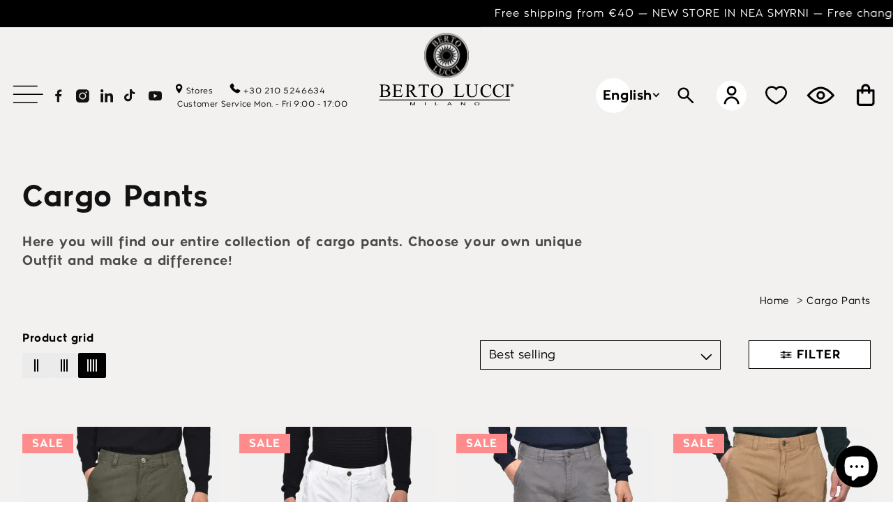

--- FILE ---
content_type: text/html; charset=utf-8
request_url: https://bertolucci.com.gr/en/collections/%CE%B1%CE%BD%CE%B4%CF%81%CE%B9%CE%BA%CE%AC-cargo-%CF%80%CE%B1%CE%BD%CF%84%CE%B5%CE%BB%CF%8C%CE%BD%CE%B9%CE%B1
body_size: 73613
content:
<!doctype html>
<html class="no-js" lang="en">
  <link rel="apple-touch-icon" href="https://cdn.shopify.com/s/files/1/0621/0329/0065/files/apple-touch-icon.png?v=1748336204">
  <head>
  <script>
function feedback() {
  const p = window.Shopify.customerPrivacy;
  console.log(`Tracking ${p.userCanBeTracked() ? "en" : "dis"}abled`);
}
window.Shopify.loadFeatures(
  [
    {
      name: "consent-tracking-api",
      version: "0.1",
    },
  ],
  function (error) {
    if (error) throw error;
    if ("Cookiebot" in window)
      window.Shopify.customerPrivacy.setTrackingConsent({
        "analytics": false,
        "marketing": false,
        "preferences": false,
        "sale_of_data": false,
      }, () => console.log("Awaiting consent")
    );
  }
);

window.addEventListener("CookiebotOnConsentReady", function () {
  const C = Cookiebot.consent,
      existConsentShopify = setInterval(function () {
        if (window.Shopify.customerPrivacy) {
          clearInterval(existConsentShopify);
          window.Shopify.customerPrivacy.setTrackingConsent({
            "analytics": C["statistics"],
            "marketing": C["marketing"],
            "preferences": C["preferences"],
            "sale_of_data": C["marketing"],
          }, () => console.log("Consent captured"))
        }
      }, 100);
});
</script>
<link rel="stylesheet" href="//bertolucci.com.gr/cdn/shop/t/46/assets/flickity.min.css?v=12404722746677358661697540795">
<script src="//bertolucci.com.gr/cdn/shop/t/46/assets/flickity.pkgd.min.js?v=114460508543641870001697540795"></script>
<script>
function feedback() {
  const p = window.Shopify.customerPrivacy;
  console.log(`Tracking ${p.userCanBeTracked() ? "en" : "dis"}abled`);
}
window.Shopify.loadFeatures(
  [
    {
      name: "consent-tracking-api",
      version: "0.1",
    },
  ],
  function (error) {
    if (error) throw error;
    if ("Cookiebot" in window)
      window.Shopify.customerPrivacy.setTrackingConsent({
        "analytics": false,
        "marketing": false,
        "preferences": false,
        "sale_of_data": false,
      }, () => console.log("Awaiting consent")
    );
  }
);

window.addEventListener("CookiebotOnConsentReady", function () {
  const C = Cookiebot.consent,
      existConsentShopify = setInterval(function () {
        if (window.Shopify.customerPrivacy) {
          clearInterval(existConsentShopify);
          window.Shopify.customerPrivacy.setTrackingConsent({
            "analytics": C["statistics"],
            "marketing": C["marketing"],
            "preferences": C["preferences"],
            "sale_of_data": C["marketing"],
          }, () => console.log("Consent captured"))
        }
      }, 100);
});
</script>
<script>
window.KiwiSizing = window.KiwiSizing === undefined ? {} : window.KiwiSizing;
KiwiSizing.shop = "berto-lucci.myshopify.com";


</script>
        <meta charset="utf-8">
        <meta content="IE=edge" http-equiv="X-UA-Compatible">
        <meta content="width=device-width,initial-scale=1" name="viewport">
        <meta content="" name="theme-color">
        <meta name="facebook-domain-verification" content="z2vga7esc38co5yzlx4xkvrxilw5w7"/>
        <link rel="canonical" href="https://bertolucci.com.gr/en/collections/%ce%b1%ce%bd%ce%b4%cf%81%ce%b9%ce%ba%ce%ac-cargo-%cf%80%ce%b1%ce%bd%cf%84%ce%b5%ce%bb%cf%8c%ce%bd%ce%b9%ce%b1">
        <link crossorigin href="https://cdn.shopify.com" rel="preconnect"><link rel="icon" type="image/png" href="//bertolucci.com.gr/cdn/shop/files/BERTO_LUCCI_CIRCLE_BLACK_1_1.png?crop=center&height=32&v=1659367228&width=32"><style>
  @font-face {
    font-family: "Mona-Regular";
    src: url("https://cdn.shopify.com/s/files/1/0621/0329/0065/files/Mona.otf?v=1697540358") format("opentype");
    font-weight: normal;
    font-style: normal;
    -webkit-font-smoothing: antialiased;
    -moz-osx-font-smoothing: antialiased;
    font-display: swap;
  }

  @font-face {
    font-family: "Mona-Bold";
    src: url("https://cdn.shopify.com/s/files/1/0621/0329/0065/files/Mona-Bold.otf?v=1697540357") format("opentype");
    font-weight: bold;
    font-style: normal;
    -webkit-font-smoothing: antialiased;
    -moz-osx-font-smoothing: antialiased;
    font-display: swap;
  }

  a,
  html,
  body,
  p/* * [id] *  */
  {

    font-family: "Mona-Regular" !important;
  }

  h1,
  h2,
  h3,
  h4,
  h5,
  h6 {
    font-family: "Mona-Bold" !important;
  }
</style><link crossorigin href="https://fonts.shopifycdn.com" rel="preconnect"><title>
            Men&#39;s Cargo Pants | Berto Lucci - Guaranteed Quality
</title>
        
        
            <meta name="description" content="Here you will find the entire collection of men&#39;s Cargo Pants by Berto Lucci. We have a huge selection for every occasion in many designs and affordable prices. Discover her now!">
        

        

<meta property="og:site_name" content="Berto Lucci">
<meta property="og:url" content="https://bertolucci.com.gr/en/collections/%ce%b1%ce%bd%ce%b4%cf%81%ce%b9%ce%ba%ce%ac-cargo-%cf%80%ce%b1%ce%bd%cf%84%ce%b5%ce%bb%cf%8c%ce%bd%ce%b9%ce%b1">
<meta property="og:title" content="Men&#39;s Cargo Pants | Berto Lucci - Guaranteed Quality">
<meta property="og:type" content="website">
<meta property="og:description" content="Here you will find the entire collection of men&#39;s Cargo Pants by Berto Lucci. We have a huge selection for every occasion in many designs and affordable prices. Discover her now!"><meta property="og:image" content="http://bertolucci.com.gr/cdn/shop/files/Group_187.png?height=628&pad_color=fff&v=1659366208&width=1200">
  <meta property="og:image:secure_url" content="https://bertolucci.com.gr/cdn/shop/files/Group_187.png?height=628&pad_color=fff&v=1659366208&width=1200">
  <meta property="og:image:width" content="1200">
  <meta property="og:image:height" content="628"><meta name="twitter:card" content="summary_large_image">
<meta name="twitter:title" content="Men&#39;s Cargo Pants | Berto Lucci - Guaranteed Quality">
<meta name="twitter:description" content="Here you will find the entire collection of men&#39;s Cargo Pants by Berto Lucci. We have a huge selection for every occasion in many designs and affordable prices. Discover her now!">


        <script src="//bertolucci.com.gr/cdn/shop/t/46/assets/global.js?v=94589509861362183521697540795" defer="defer"></script>
        

        
        <script crossorigin="anonymous" defer="defer" integrity="sha512-894YE6QWD5I59HgZOGReFYm4dnWc1Qt5NtvYSaNcOP+u1T9qYdvdihz0PPSiiqn/+/3e7Jo4EaG7TubfWGUrMQ==" referrerpolicy="no-referrer" src="https://cdnjs.cloudflare.com/ajax/libs/jquery/3.6.0/jquery.min.js"></script>
        
        <script src="https://cdnjs.cloudflare.com/ajax/libs/gsap/3.9.1/gsap.min.js"
        integrity="sha512-H6cPm97FAsgIKmlBA4s774vqoN24V5gSQL4yBTDOY2su2DeXZVhQPxFK4P6GPdnZqM9fg1G3cMv5wD7e6cFLZQ=="
        crossorigin="anonymous" referrerpolicy="no-referrer"></script>
      <script src="https://cdnjs.cloudflare.com/ajax/libs/gsap/3.9.1/ScrollTrigger.min.js"
        integrity="sha512-5efjkDjhldlK+BrHauVYJpbjKrtNemLZksZWxd6Wdxvm06dceqWGLLNjZywOkvW7BF032ktHRMUOarbK9d60bg=="
        crossorigin="anonymous" referrerpolicy="no-referrer">
      </script>

        <script>window.performance && window.performance.mark && window.performance.mark('shopify.content_for_header.start');</script><meta name="google-site-verification" content="EXlfvfB2CaS4dipbba3XO8IvoIbMHEddgG7z_huqY5E">
<meta name="facebook-domain-verification" content="z2vga7esc38co5yzlx4xkvrxilw5w7">
<meta id="shopify-digital-wallet" name="shopify-digital-wallet" content="/62103290065/digital_wallets/dialog">
<link rel="alternate" type="application/atom+xml" title="Feed" href="/en/collections/%CE%B1%CE%BD%CE%B4%CF%81%CE%B9%CE%BA%CE%AC-cargo-%CF%80%CE%B1%CE%BD%CF%84%CE%B5%CE%BB%CF%8C%CE%BD%CE%B9%CE%B1.atom" />
<link rel="alternate" hreflang="x-default" href="https://bertolucci.com.gr/collections/%CE%B1%CE%BD%CE%B4%CF%81%CE%B9%CE%BA%CE%AC-cargo-%CF%80%CE%B1%CE%BD%CF%84%CE%B5%CE%BB%CF%8C%CE%BD%CE%B9%CE%B1">
<link rel="alternate" hreflang="el" href="https://bertolucci.com.gr/collections/%CE%B1%CE%BD%CE%B4%CF%81%CE%B9%CE%BA%CE%AC-cargo-%CF%80%CE%B1%CE%BD%CF%84%CE%B5%CE%BB%CF%8C%CE%BD%CE%B9%CE%B1">
<link rel="alternate" hreflang="en" href="https://bertolucci.com.gr/en/collections/%CE%B1%CE%BD%CE%B4%CF%81%CE%B9%CE%BA%CE%AC-cargo-%CF%80%CE%B1%CE%BD%CF%84%CE%B5%CE%BB%CF%8C%CE%BD%CE%B9%CE%B1">
<link rel="alternate" type="application/json+oembed" href="https://bertolucci.com.gr/en/collections/%ce%b1%ce%bd%ce%b4%cf%81%ce%b9%ce%ba%ce%ac-cargo-%cf%80%ce%b1%ce%bd%cf%84%ce%b5%ce%bb%cf%8c%ce%bd%ce%b9%ce%b1.oembed">
<script async="async" src="/checkouts/internal/preloads.js?locale=en-GR"></script>
<script id="shopify-features" type="application/json">{"accessToken":"29016b77328b40fc9841c80de0c36e8e","betas":["rich-media-storefront-analytics"],"domain":"bertolucci.com.gr","predictiveSearch":true,"shopId":62103290065,"locale":"en"}</script>
<script>var Shopify = Shopify || {};
Shopify.shop = "berto-lucci.myshopify.com";
Shopify.locale = "en";
Shopify.currency = {"active":"EUR","rate":"1.0"};
Shopify.country = "GR";
Shopify.theme = {"name":"BertoLucci Think Plus\/\/ Oct","id":154313195857,"schema_name":"Dawn","schema_version":"6.0.2","theme_store_id":887,"role":"main"};
Shopify.theme.handle = "null";
Shopify.theme.style = {"id":null,"handle":null};
Shopify.cdnHost = "bertolucci.com.gr/cdn";
Shopify.routes = Shopify.routes || {};
Shopify.routes.root = "/en/";</script>
<script type="module">!function(o){(o.Shopify=o.Shopify||{}).modules=!0}(window);</script>
<script>!function(o){function n(){var o=[];function n(){o.push(Array.prototype.slice.apply(arguments))}return n.q=o,n}var t=o.Shopify=o.Shopify||{};t.loadFeatures=n(),t.autoloadFeatures=n()}(window);</script>
<script id="shop-js-analytics" type="application/json">{"pageType":"collection"}</script>
<script defer="defer" async type="module" src="//bertolucci.com.gr/cdn/shopifycloud/shop-js/modules/v2/client.init-shop-cart-sync_BApSsMSl.en.esm.js"></script>
<script defer="defer" async type="module" src="//bertolucci.com.gr/cdn/shopifycloud/shop-js/modules/v2/chunk.common_CBoos6YZ.esm.js"></script>
<script type="module">
  await import("//bertolucci.com.gr/cdn/shopifycloud/shop-js/modules/v2/client.init-shop-cart-sync_BApSsMSl.en.esm.js");
await import("//bertolucci.com.gr/cdn/shopifycloud/shop-js/modules/v2/chunk.common_CBoos6YZ.esm.js");

  window.Shopify.SignInWithShop?.initShopCartSync?.({"fedCMEnabled":true,"windoidEnabled":true});

</script>
<script>(function() {
  var isLoaded = false;
  function asyncLoad() {
    if (isLoaded) return;
    isLoaded = true;
    var urls = ["https:\/\/app.kiwisizing.com\/web\/js\/dist\/kiwiSizing\/plugin\/SizingPlugin.prod.js?v=330\u0026shop=berto-lucci.myshopify.com","https:\/\/static.klaviyo.com\/onsite\/js\/klaviyo.js?company_id=WK4JXT\u0026shop=berto-lucci.myshopify.com","https:\/\/s3.eu-west-1.amazonaws.com\/production-klarna-il-shopify-osm\/4fbef0a94e977a7a7afae4ca0588448a4f0c342b\/berto-lucci.myshopify.com-1734711423767.js?shop=berto-lucci.myshopify.com"];
    for (var i = 0; i < urls.length; i++) {
      var s = document.createElement('script');
      s.type = 'text/javascript';
      s.async = true;
      s.src = urls[i];
      var x = document.getElementsByTagName('script')[0];
      x.parentNode.insertBefore(s, x);
    }
  };
  if(window.attachEvent) {
    window.attachEvent('onload', asyncLoad);
  } else {
    window.addEventListener('load', asyncLoad, false);
  }
})();</script>
<script id="__st">var __st={"a":62103290065,"offset":7200,"reqid":"b086e792-8234-4b76-814b-bdfccaeb6d03-1768896071","pageurl":"bertolucci.com.gr\/en\/collections\/%CE%B1%CE%BD%CE%B4%CF%81%CE%B9%CE%BA%CE%AC-cargo-%CF%80%CE%B1%CE%BD%CF%84%CE%B5%CE%BB%CF%8C%CE%BD%CE%B9%CE%B1","u":"f1c5f978db66","p":"collection","rtyp":"collection","rid":283967750353};</script>
<script>window.ShopifyPaypalV4VisibilityTracking = true;</script>
<script id="captcha-bootstrap">!function(){'use strict';const t='contact',e='account',n='new_comment',o=[[t,t],['blogs',n],['comments',n],[t,'customer']],c=[[e,'customer_login'],[e,'guest_login'],[e,'recover_customer_password'],[e,'create_customer']],r=t=>t.map((([t,e])=>`form[action*='/${t}']:not([data-nocaptcha='true']) input[name='form_type'][value='${e}']`)).join(','),a=t=>()=>t?[...document.querySelectorAll(t)].map((t=>t.form)):[];function s(){const t=[...o],e=r(t);return a(e)}const i='password',u='form_key',d=['recaptcha-v3-token','g-recaptcha-response','h-captcha-response',i],f=()=>{try{return window.sessionStorage}catch{return}},m='__shopify_v',_=t=>t.elements[u];function p(t,e,n=!1){try{const o=window.sessionStorage,c=JSON.parse(o.getItem(e)),{data:r}=function(t){const{data:e,action:n}=t;return t[m]||n?{data:e,action:n}:{data:t,action:n}}(c);for(const[e,n]of Object.entries(r))t.elements[e]&&(t.elements[e].value=n);n&&o.removeItem(e)}catch(o){console.error('form repopulation failed',{error:o})}}const l='form_type',E='cptcha';function T(t){t.dataset[E]=!0}const w=window,h=w.document,L='Shopify',v='ce_forms',y='captcha';let A=!1;((t,e)=>{const n=(g='f06e6c50-85a8-45c8-87d0-21a2b65856fe',I='https://cdn.shopify.com/shopifycloud/storefront-forms-hcaptcha/ce_storefront_forms_captcha_hcaptcha.v1.5.2.iife.js',D={infoText:'Protected by hCaptcha',privacyText:'Privacy',termsText:'Terms'},(t,e,n)=>{const o=w[L][v],c=o.bindForm;if(c)return c(t,g,e,D).then(n);var r;o.q.push([[t,g,e,D],n]),r=I,A||(h.body.append(Object.assign(h.createElement('script'),{id:'captcha-provider',async:!0,src:r})),A=!0)});var g,I,D;w[L]=w[L]||{},w[L][v]=w[L][v]||{},w[L][v].q=[],w[L][y]=w[L][y]||{},w[L][y].protect=function(t,e){n(t,void 0,e),T(t)},Object.freeze(w[L][y]),function(t,e,n,w,h,L){const[v,y,A,g]=function(t,e,n){const i=e?o:[],u=t?c:[],d=[...i,...u],f=r(d),m=r(i),_=r(d.filter((([t,e])=>n.includes(e))));return[a(f),a(m),a(_),s()]}(w,h,L),I=t=>{const e=t.target;return e instanceof HTMLFormElement?e:e&&e.form},D=t=>v().includes(t);t.addEventListener('submit',(t=>{const e=I(t);if(!e)return;const n=D(e)&&!e.dataset.hcaptchaBound&&!e.dataset.recaptchaBound,o=_(e),c=g().includes(e)&&(!o||!o.value);(n||c)&&t.preventDefault(),c&&!n&&(function(t){try{if(!f())return;!function(t){const e=f();if(!e)return;const n=_(t);if(!n)return;const o=n.value;o&&e.removeItem(o)}(t);const e=Array.from(Array(32),(()=>Math.random().toString(36)[2])).join('');!function(t,e){_(t)||t.append(Object.assign(document.createElement('input'),{type:'hidden',name:u})),t.elements[u].value=e}(t,e),function(t,e){const n=f();if(!n)return;const o=[...t.querySelectorAll(`input[type='${i}']`)].map((({name:t})=>t)),c=[...d,...o],r={};for(const[a,s]of new FormData(t).entries())c.includes(a)||(r[a]=s);n.setItem(e,JSON.stringify({[m]:1,action:t.action,data:r}))}(t,e)}catch(e){console.error('failed to persist form',e)}}(e),e.submit())}));const S=(t,e)=>{t&&!t.dataset[E]&&(n(t,e.some((e=>e===t))),T(t))};for(const o of['focusin','change'])t.addEventListener(o,(t=>{const e=I(t);D(e)&&S(e,y())}));const B=e.get('form_key'),M=e.get(l),P=B&&M;t.addEventListener('DOMContentLoaded',(()=>{const t=y();if(P)for(const e of t)e.elements[l].value===M&&p(e,B);[...new Set([...A(),...v().filter((t=>'true'===t.dataset.shopifyCaptcha))])].forEach((e=>S(e,t)))}))}(h,new URLSearchParams(w.location.search),n,t,e,['guest_login'])})(!0,!0)}();</script>
<script integrity="sha256-4kQ18oKyAcykRKYeNunJcIwy7WH5gtpwJnB7kiuLZ1E=" data-source-attribution="shopify.loadfeatures" defer="defer" src="//bertolucci.com.gr/cdn/shopifycloud/storefront/assets/storefront/load_feature-a0a9edcb.js" crossorigin="anonymous"></script>
<script data-source-attribution="shopify.dynamic_checkout.dynamic.init">var Shopify=Shopify||{};Shopify.PaymentButton=Shopify.PaymentButton||{isStorefrontPortableWallets:!0,init:function(){window.Shopify.PaymentButton.init=function(){};var t=document.createElement("script");t.src="https://bertolucci.com.gr/cdn/shopifycloud/portable-wallets/latest/portable-wallets.en.js",t.type="module",document.head.appendChild(t)}};
</script>
<script data-source-attribution="shopify.dynamic_checkout.buyer_consent">
  function portableWalletsHideBuyerConsent(e){var t=document.getElementById("shopify-buyer-consent"),n=document.getElementById("shopify-subscription-policy-button");t&&n&&(t.classList.add("hidden"),t.setAttribute("aria-hidden","true"),n.removeEventListener("click",e))}function portableWalletsShowBuyerConsent(e){var t=document.getElementById("shopify-buyer-consent"),n=document.getElementById("shopify-subscription-policy-button");t&&n&&(t.classList.remove("hidden"),t.removeAttribute("aria-hidden"),n.addEventListener("click",e))}window.Shopify?.PaymentButton&&(window.Shopify.PaymentButton.hideBuyerConsent=portableWalletsHideBuyerConsent,window.Shopify.PaymentButton.showBuyerConsent=portableWalletsShowBuyerConsent);
</script>
<script data-source-attribution="shopify.dynamic_checkout.cart.bootstrap">document.addEventListener("DOMContentLoaded",(function(){function t(){return document.querySelector("shopify-accelerated-checkout-cart, shopify-accelerated-checkout")}if(t())Shopify.PaymentButton.init();else{new MutationObserver((function(e,n){t()&&(Shopify.PaymentButton.init(),n.disconnect())})).observe(document.body,{childList:!0,subtree:!0})}}));
</script>
<script id="sections-script" data-sections="header,footer" defer="defer" src="//bertolucci.com.gr/cdn/shop/t/46/compiled_assets/scripts.js?v=28085"></script>
<script>window.performance && window.performance.mark && window.performance.mark('shopify.content_for_header.end');</script>


        <style data-shopify>
@font-face {
  font-family: Poppins;
  font-weight: 400;
  font-style: normal;
  font-display: swap;
  src: url("//bertolucci.com.gr/cdn/fonts/poppins/poppins_n4.0ba78fa5af9b0e1a374041b3ceaadf0a43b41362.woff2") format("woff2"),
       url("//bertolucci.com.gr/cdn/fonts/poppins/poppins_n4.214741a72ff2596839fc9760ee7a770386cf16ca.woff") format("woff");
}
@font-face {
  font-family: Poppins;
  font-weight: 700;
  font-style: normal;
  font-display: swap;
  src: url("//bertolucci.com.gr/cdn/fonts/poppins/poppins_n7.56758dcf284489feb014a026f3727f2f20a54626.woff2") format("woff2"),
       url("//bertolucci.com.gr/cdn/fonts/poppins/poppins_n7.f34f55d9b3d3205d2cd6f64955ff4b36f0cfd8da.woff") format("woff");
}
@font-face {
  font-family: Poppins;
  font-weight: 400;
  font-style: italic;
  font-display: swap;
  src: url("//bertolucci.com.gr/cdn/fonts/poppins/poppins_i4.846ad1e22474f856bd6b81ba4585a60799a9f5d2.woff2") format("woff2"),
       url("//bertolucci.com.gr/cdn/fonts/poppins/poppins_i4.56b43284e8b52fc64c1fd271f289a39e8477e9ec.woff") format("woff");
}
@font-face {
  font-family: Poppins;
  font-weight: 700;
  font-style: italic;
  font-display: swap;
  src: url("//bertolucci.com.gr/cdn/fonts/poppins/poppins_i7.42fd71da11e9d101e1e6c7932199f925f9eea42d.woff2") format("woff2"),
       url("//bertolucci.com.gr/cdn/fonts/poppins/poppins_i7.ec8499dbd7616004e21155106d13837fff4cf556.woff") format("woff");
}
@font-face {
  font-family: Poppins;
  font-weight: 500;
  font-style: normal;
  font-display: swap;
  src: url("//bertolucci.com.gr/cdn/fonts/poppins/poppins_n5.ad5b4b72b59a00358afc706450c864c3c8323842.woff2") format("woff2"),
       url("//bertolucci.com.gr/cdn/fonts/poppins/poppins_n5.33757fdf985af2d24b32fcd84c9a09224d4b2c39.woff") format("woff");
}
:root {
    --font-body-family: Poppins, sans-serif;
    --font-body-style: normal;
    --font-body-weight: 400;
    --font-body-weight-bold: 700;

    --font-heading-family: Poppins, sans-serif;
    --font-heading-style: normal;
    --font-heading-weight: 500;

    --font-body-scale: 1.0;
    --font-heading-scale: 1.0;

    --color-base-text: 18, 18, 18;
    --color-shadow: 18, 18, 18;
    --color-base-background-1: 255, 255, 255;
    --color-base-background-2: 243, 241, 239;
    --color-base-solid-button-labels: 255, 255, 255;
    --color-base-outline-button-labels: 18, 18, 18;
    --color-base-accent-1: 18, 18, 18;
    --color-base-accent-2: 255, 140, 140;
    --payment-terms-background-color: #ffffff;

    --gradient-base-background-1: #ffffff;
    --gradient-base-background-2: #f3f1ef;
    --gradient-base-accent-1: #121212;
    --gradient-base-accent-2: #ff8c8c;

    --media-padding: px;
    --media-border-opacity: 0.05;
    --media-border-width: 1px;
    --media-radius: 0px;
    --media-shadow-opacity: 0.0;
    --media-shadow-horizontal-offset: 0px;
    --media-shadow-vertical-offset: 4px;
    --media-shadow-blur-radius: 5px;
    --media-shadow-visible: 0;

    --page-width: 200rem;
    --page-width-margin: 0
    rem;

    --card-image-padding: 0.0rem;
    --card-corner-radius: 0.0rem;
    --card-text-alignment: left;
    --card-border-width: 0.0rem;
    --card-border-opacity: 0.1;
    --card-shadow-opacity: 0.0;
    --card-shadow-visible: 0;
    --card-shadow-horizontal-offset: 0.0rem;
    --card-shadow-vertical-offset: 0.4rem;
    --card-shadow-blur-radius: 0.5rem;

    --badge-corner-radius: 0.0rem;

    --popup-border-width: 1px;
    --popup-border-opacity: 0.1;
    --popup-corner-radius: 0px;
    --popup-shadow-opacity: 0.0;
    --popup-shadow-horizontal-offset: 0px;
    --popup-shadow-vertical-offset: 4px;
    --popup-shadow-blur-radius: 5px;

    --drawer-border-width: 1px;
    --drawer-border-opacity: 0.1;
    --drawer-shadow-opacity: 0.0;
    --drawer-shadow-horizontal-offset: 0px;
    --drawer-shadow-vertical-offset: 4px;
    --drawer-shadow-blur-radius: 5px;

    --spacing-sections-desktop: 0px;
    --spacing-sections-mobile: 
        0
    px;

    --grid-desktop-vertical-spacing: 8px;
    --grid-desktop-horizontal-spacing: 8px;
    --grid-mobile-vertical-spacing: 4px;
    --grid-mobile-horizontal-spacing: 4px;

    --text-boxes-border-opacity: 0.1;
    --text-boxes-border-width: 0px;
    --text-boxes-radius: 0px;
    --text-boxes-shadow-opacity: 0.0;
    --text-boxes-shadow-visible: 0;
    --text-boxes-shadow-horizontal-offset: 0px;
    --text-boxes-shadow-vertical-offset: 4px;
    --text-boxes-shadow-blur-radius: 5px;

    --buttons-radius: 0px;
    --buttons-radius-outset: 0
    px;
    --buttons-border-width: 
        1
    px;
    --buttons-border-opacity: 1.0;
    --buttons-shadow-opacity: 0.0;
    --buttons-shadow-visible: 0;
    --buttons-shadow-horizontal-offset: 0px;
    --buttons-shadow-vertical-offset: 4px;
    --buttons-shadow-blur-radius: 5px;
    --buttons-border-offset: 0
    px;

    --inputs-radius: 0px;
    --inputs-border-width: 1px;
    --inputs-border-opacity: 0.55;
    --inputs-shadow-opacity: 0.0;
    --inputs-shadow-horizontal-offset: 0px;
    --inputs-margin-offset: 0
    px;
    --inputs-shadow-vertical-offset: -2px;
    --inputs-shadow-blur-radius: 5px;
    --inputs-radius-outset: 0
    px;

    --variant-pills-radius: 40px;
    --variant-pills-border-width: 1px;
    --variant-pills-border-opacity: 0.55;
    --variant-pills-shadow-opacity: 0.0;
    --variant-pills-shadow-horizontal-offset: 0px;
    --variant-pills-shadow-vertical-offset: 4px;
    --variant-pills-shadow-blur-radius: 5px;
}

*,
*::before,
*::after {
    box-sizing: inherit;
}

html {
    box-sizing: border-box;
    font-size: calc(var(--font-body-scale) * 62.5%);
    height: 100%;
}

body {
    display: grid;
    grid-template-rows: auto auto 1fr auto;
    grid-template-columns: 100%;
    min-height: 100%;
    margin: 0;
    font-size: 1.5rem;
    letter-spacing: 0.06rem;
    line-height: calc(1 + 0.8 / var(--font-body-scale));
    font-family: var(--font-body-family);
    font-style: var(--font-body-style);
    font-weight: var(--font-body-weight);
}

@media screen and(min-width: 750px) {
    body {
        font-size: 1.6rem;
    }
}
</style>

        <link href="//bertolucci.com.gr/cdn/shop/t/46/assets/base.css?v=37914162783653862371725615543" rel="stylesheet" type="text/css" media="all" />
<link rel="preload" as="font" href="//bertolucci.com.gr/cdn/fonts/poppins/poppins_n4.0ba78fa5af9b0e1a374041b3ceaadf0a43b41362.woff2" type="font/woff2" crossorigin><link rel="preload" as="font" href="//bertolucci.com.gr/cdn/fonts/poppins/poppins_n5.ad5b4b72b59a00358afc706450c864c3c8323842.woff2" type="font/woff2" crossorigin><link rel="stylesheet" href="//bertolucci.com.gr/cdn/shop/t/46/assets/component-predictive-search.css?v=165644661289088488651697540795" media="print" onload="this.media='all'"><script>document.documentElement.className = document.documentElement.className.replace('no-js', 'js');
    if (Shopify.designMode) {
      document.documentElement.classList.add('shopify-design-mode');
    }
    </script><!-- -------------------------------------- -->
<!--         Think Plus | code:head         -->
<!-- -------------------------------------- -->

<link href="//bertolucci.com.gr/cdn/shop/t/46/assets/thinkplus-style.main.min.css?v=103120257763757251111697541711" rel="stylesheet" /><link href="//bertolucci.com.gr/cdn/shop/t/46/assets/thinkplus-style.about.min.css?v=162751323180691955231697540795" rel="stylesheet" />
<link href="//bertolucci.com.gr/cdn/shop/t/46/assets/thinkplus-style.fcs.min.css?v=37373283365615640161697540795" rel="stylesheet" />
<link href="//bertolucci.com.gr/cdn/shop/t/46/assets/thinkplus-style.contact.min.css?v=80075148969655874851697541708" rel="stylesheet" /><script
      defer
      id="sizebay-vfr-v4"
      src="https://static.sizebay.technology/7248/prescript.js">
    </script>
        
    <!-- BEGIN app block: shopify://apps/t-lab-ai-language-translate/blocks/custom_translations/b5b83690-efd4-434d-8c6a-a5cef4019faf --><!-- BEGIN app snippet: custom_translation_scripts --><script>
(()=>{var o=/\([0-9]+?\)$/,M=/\r?\n|\r|\t|\xa0|\u200B|\u200E|&nbsp;| /g,v=/<\/?[a-z][\s\S]*>/i,t=/^(https?:\/\/|\/\/)[^\s/$.?#].[^\s]*$/i,k=/\{\{\s*([a-zA-Z_]\w*)\s*\}\}/g,p=/\{\{\s*([a-zA-Z_]\w*)\s*\}\}/,r=/^(https:)?\/\/cdn\.shopify\.com\/(.+)\.(png|jpe?g|gif|webp|svgz?|bmp|tiff?|ico|avif)/i,e=/^(https:)?\/\/cdn\.shopify\.com/i,a=/\b(?:https?|ftp)?:?\/\/?[^\s\/]+\/[^\s]+\.(?:png|jpe?g|gif|webp|svgz?|bmp|tiff?|ico|avif)\b/i,I=/url\(['"]?(.*?)['"]?\)/,m="__label:",i=document.createElement("textarea"),u={t:["src","data-src","data-source","data-href","data-zoom","data-master","data-bg","base-src"],i:["srcset","data-srcset"],o:["href","data-href"],u:["href","data-href","data-src","data-zoom"]},g=new Set(["img","picture","button","p","a","input"]),h=16.67,s=function(n){return n.nodeType===Node.ELEMENT_NODE},c=function(n){return n.nodeType===Node.TEXT_NODE};function w(n){return r.test(n.trim())||a.test(n.trim())}function b(n){return(n=>(n=n.trim(),t.test(n)))(n)||e.test(n.trim())}var l=function(n){return!n||0===n.trim().length};function j(n){return i.innerHTML=n,i.value}function T(n){return A(j(n))}function A(n){return n.trim().replace(o,"").replace(M,"").trim()}var _=1e3;function D(n){n=n.trim().replace(M,"").replace(/&amp;/g,"&").replace(/&gt;/g,">").replace(/&lt;/g,"<").trim();return n.length>_?N(n):n}function E(n){return n.trim().toLowerCase().replace(/^https:/i,"")}function N(n){for(var t=5381,r=0;r<n.length;r++)t=(t<<5)+t^n.charCodeAt(r);return(t>>>0).toString(36)}function f(n){for(var t=document.createElement("template"),r=(t.innerHTML=n,["SCRIPT","IFRAME","OBJECT","EMBED","LINK","META"]),e=/^(on\w+|srcdoc|style)$/i,a=document.createTreeWalker(t.content,NodeFilter.SHOW_ELEMENT),i=a.nextNode();i;i=a.nextNode()){var o=i;if(r.includes(o.nodeName))o.remove();else for(var u=o.attributes.length-1;0<=u;--u)e.test(o.attributes[u].name)&&o.removeAttribute(o.attributes[u].name)}return t.innerHTML}function d(n,t,r){void 0===r&&(r=20);for(var e=n,a=0;e&&e.parentElement&&a<r;){for(var i=e.parentElement,o=0,u=t;o<u.length;o++)for(var s=u[o],c=0,l=s.l;c<l.length;c++){var f=l[c];switch(f.type){case"class":for(var d=0,v=i.classList;d<v.length;d++){var p=v[d];if(f.value.test(p))return s.label}break;case"id":if(i.id&&f.value.test(i.id))return s.label;break;case"attribute":if(i.hasAttribute(f.name)){if(!f.value)return s.label;var m=i.getAttribute(f.name);if(m&&f.value.test(m))return s.label}}}e=i,a++}return"unknown"}function y(n,t){var r,e,a;"function"==typeof window.fetch&&"AbortController"in window?(r=new AbortController,e=setTimeout(function(){return r.abort()},3e3),fetch(n,{credentials:"same-origin",signal:r.signal}).then(function(n){return clearTimeout(e),n.ok?n.json():Promise.reject(n)}).then(t).catch(console.error)):((a=new XMLHttpRequest).onreadystatechange=function(){4===a.readyState&&200===a.status&&t(JSON.parse(a.responseText))},a.open("GET",n,!0),a.timeout=3e3,a.send())}function O(){var l=/([^\s]+)\.(png|jpe?g|gif|webp|svgz?|bmp|tiff?|ico|avif)$/i,f=/_(\{width\}x*|\{width\}x\{height\}|\d{3,4}x\d{3,4}|\d{3,4}x|x\d{3,4}|pinco|icon|thumb|small|compact|medium|large|grande|original|master)(_crop_\w+)*(@[2-3]x)*(.progressive)*$/i,d=/^(https?|ftp|file):\/\//i;function r(n){var t,r="".concat(n.path).concat(n.v).concat(null!=(r=n.size)?r:"",".").concat(n.p);return n.m&&(r="".concat(n.path).concat(n.m,"/").concat(n.v).concat(null!=(t=n.size)?t:"",".").concat(n.p)),n.host&&(r="".concat(null!=(t=n.protocol)?t:"","//").concat(n.host).concat(r)),n.g&&(r+=n.g),r}return{h:function(n){var t=!0,r=(d.test(n)||n.startsWith("//")||(t=!1,n="https://example.com"+n),t);n.startsWith("//")&&(r=!1,n="https:"+n);try{new URL(n)}catch(n){return null}var e,a,i,o,u,s,n=new URL(n),c=n.pathname.split("/").filter(function(n){return n});return c.length<1||(a=c.pop(),e=null!=(e=c.pop())?e:null,null===(a=a.match(l)))?null:(s=a[1],a=a[2],i=s.match(f),o=s,(u=null)!==i&&(o=s.substring(0,i.index),u=i[0]),s=0<c.length?"/"+c.join("/")+"/":"/",{protocol:r?n.protocol:null,host:t?n.host:null,path:s,g:n.search,m:e,v:o,size:u,p:a,version:n.searchParams.get("v"),width:n.searchParams.get("width")})},T:r,S:function(n){return(n.m?"/".concat(n.m,"/"):"/").concat(n.v,".").concat(n.p)},M:function(n){return(n.m?"/".concat(n.m,"/"):"/").concat(n.v,".").concat(n.p,"?v=").concat(n.version||"0")},k:function(n,t){return r({protocol:t.protocol,host:t.host,path:t.path,g:t.g,m:t.m,v:t.v,size:n.size,p:t.p,version:t.version,width:t.width})}}}var x,S,C={},H={};function q(p,n){var m=new Map,g=new Map,i=new Map,r=new Map,e=new Map,a=new Map,o=new Map,u=function(n){return n.toLowerCase().replace(/[\s\W_]+/g,"")},s=new Set(n.A.map(u)),c=0,l=!1,f=!1,d=O();function v(n,t,r){s.has(u(n))||n&&t&&(r.set(n,t),l=!0)}function t(n,t){if(n&&n.trim()&&0!==m.size){var r=A(n),e=H[r];if(e&&(p.log("dictionary",'Overlapping text: "'.concat(n,'" related to html: "').concat(e,'"')),t)&&(n=>{if(n)for(var t=h(n.outerHTML),r=t._,e=(t.I||(r=0),n.parentElement),a=0;e&&a<5;){var i=h(e.outerHTML),o=i.I,i=i._;if(o){if(p.log("dictionary","Ancestor depth ".concat(a,": overlap score=").concat(i.toFixed(3),", base=").concat(r.toFixed(3))),r<i)return 1;if(i<r&&0<r)return}e=e.parentElement,a++}})(t))p.log("dictionary",'Skipping text translation for "'.concat(n,'" because an ancestor HTML translation exists'));else{e=m.get(r);if(e)return e;var a=n;if(a&&a.trim()&&0!==g.size){for(var i,o,u,s=g.entries(),c=s.next();!c.done;){var l=c.value[0],f=c.value[1],d=a.trim().match(l);if(d&&1<d.length){i=l,o=f,u=d;break}c=s.next()}if(i&&o&&u){var v=u.slice(1),t=o.match(k);if(t&&t.length===v.length)return t.reduce(function(n,t,r){return n.replace(t,v[r])},o)}}}}return null}function h(n){var r,e,a;return!n||!n.trim()||0===i.size?{I:null,_:0}:(r=D(n),a=0,(e=null)!=(n=i.get(r))?{I:n,_:1}:(i.forEach(function(n,t){-1!==t.indexOf(r)&&(t=r.length/t.length,a<t)&&(a=t,e=n)}),{I:e,_:a}))}function w(n){return n&&n.trim()&&0!==i.size&&(n=D(n),null!=(n=i.get(n)))?n:null}function b(n){if(n&&n.trim()&&0!==r.size){var t=E(n),t=r.get(t);if(t)return t;t=d.h(n);if(t){n=d.M(t).toLowerCase(),n=r.get(n);if(n)return n;n=d.S(t).toLowerCase(),t=r.get(n);if(t)return t}}return null}function T(n){return!n||!n.trim()||0===e.size||void 0===(n=e.get(A(n)))?null:n}function y(n){return!n||!n.trim()||0===a.size||void 0===(n=a.get(E(n)))?null:n}function x(n){var t;return!n||!n.trim()||0===o.size?null:null!=(t=o.get(A(n)))?t:(t=D(n),void 0!==(n=o.get(t))?n:null)}function S(){var n={j:m,D:g,N:i,O:r,C:e,H:a,q:o,L:l,R:c,F:C};return JSON.stringify(n,function(n,t){return t instanceof Map?Object.fromEntries(t.entries()):t})}return{J:function(n,t){v(n,t,m)},U:function(n,t){n&&t&&(n=new RegExp("^".concat(n,"$"),"s"),g.set(n,t),l=!0)},$:function(n,t){var r;n!==t&&(v((r=j(r=n).trim().replace(M,"").trim()).length>_?N(r):r,t,i),c=Math.max(c,n.length))},P:function(n,t){v(n,t,r),(n=d.h(n))&&(v(d.M(n).toLowerCase(),t,r),v(d.S(n).toLowerCase(),t,r))},G:function(n,t){v(n.replace("[img-alt]","").replace(M,"").trim(),t,e)},B:function(n,t){v(n,t,a)},W:function(n,t){f=!0,v(n,t,o)},V:function(){return p.log("dictionary","Translation dictionaries: ",S),i.forEach(function(n,r){m.forEach(function(n,t){r!==t&&-1!==r.indexOf(t)&&(C[t]=A(n),H[t]=r)})}),p.log("dictionary","appliedTextTranslations: ",JSON.stringify(C)),p.log("dictionary","overlappingTexts: ",JSON.stringify(H)),{L:l,Z:f,K:t,X:w,Y:b,nn:T,tn:y,rn:x}}}}function z(n,t,r){function f(n,t){t=n.split(t);return 2===t.length?t[1].trim()?t:[t[0]]:[n]}var d=q(r,t);return n.forEach(function(n){if(n){var c,l=n.name,n=n.value;if(l&&n){if("string"==typeof n)try{c=JSON.parse(n)}catch(n){return void r.log("dictionary","Invalid metafield JSON for "+l,function(){return String(n)})}else c=n;c&&Object.keys(c).forEach(function(e){if(e){var n,t,r,a=c[e];if(a)if(e!==a)if(l.includes("judge"))r=T(e),d.W(r,a);else if(e.startsWith("[img-alt]"))d.G(e,a);else if(e.startsWith("[img-src]"))n=E(e.replace("[img-src]","")),d.P(n,a);else if(v.test(e))d.$(e,a);else if(w(e))n=E(e),d.P(n,a);else if(b(e))r=E(e),d.B(r,a);else if("/"===(n=(n=e).trim())[0]&&"/"!==n[1]&&(r=E(e),d.B(r,a),r=T(e),d.J(r,a)),p.test(e))(s=(r=e).match(k))&&0<s.length&&(t=r.replace(/[-\/\\^$*+?.()|[\]]/g,"\\$&"),s.forEach(function(n){t=t.replace(n,"(.*)")}),d.U(t,a));else if(e.startsWith(m))r=a.replace(m,""),s=e.replace(m,""),d.J(T(s),r);else{if("product_tags"===l)for(var i=0,o=["_",":"];i<o.length;i++){var u=(n=>{if(e.includes(n)){var t=f(e,n),r=f(a,n);if(t.length===r.length)return t.forEach(function(n,t){n!==r[t]&&(d.J(T(n),r[t]),d.J(T("".concat(n,":")),"".concat(r[t],":")))}),{value:void 0}}})(o[i]);if("object"==typeof u)return u.value}var s=T(e);s!==a&&d.J(s,a)}}})}}}),d.V()}function L(y,x){var e=[{label:"judge-me",l:[{type:"class",value:/jdgm/i},{type:"id",value:/judge-me/i},{type:"attribute",name:"data-widget-name",value:/review_widget/i}]}],a=O();function S(r,n,e){n.forEach(function(n){var t=r.getAttribute(n);t&&(t=n.includes("href")?e.tn(t):e.K(t))&&r.setAttribute(n,t)})}function M(n,t,r){var e,a=n.getAttribute(t);a&&((e=i(a=E(a.split("&")[0]),r))?n.setAttribute(t,e):(e=r.tn(a))&&n.setAttribute(t,e))}function k(n,t,r){var e=n.getAttribute(t);e&&(e=((n,t)=>{var r=(n=n.split(",").filter(function(n){return null!=n&&""!==n.trim()}).map(function(n){var n=n.trim().split(/\s+/),t=n[0].split("?"),r=t[0],t=t[1],t=t?t.split("&"):[],e=((n,t)=>{for(var r=0;r<n.length;r++)if(t(n[r]))return n[r];return null})(t,function(n){return n.startsWith("v=")}),t=t.filter(function(n){return!n.startsWith("v=")}),n=n[1];return{url:r,version:e,en:t.join("&"),size:n}}))[0].url;if(r=i(r=n[0].version?"".concat(r,"?").concat(n[0].version):r,t)){var e=a.h(r);if(e)return n.map(function(n){var t=n.url,r=a.h(t);return r&&(t=a.k(r,e)),n.en&&(r=t.includes("?")?"&":"?",t="".concat(t).concat(r).concat(n.en)),t=n.size?"".concat(t," ").concat(n.size):t}).join(",")}})(e,r))&&n.setAttribute(t,e)}function i(n,t){var r=a.h(n);return null===r?null:(n=t.Y(n))?null===(n=a.h(n))?null:a.k(r,n):(n=a.S(r),null===(t=t.Y(n))||null===(n=a.h(t))?null:a.k(r,n))}function A(n,t,r){var e,a,i,o;r.an&&(e=n,a=r.on,u.o.forEach(function(n){var t=e.getAttribute(n);if(!t)return!1;!t.startsWith("/")||t.startsWith("//")||t.startsWith(a)||(t="".concat(a).concat(t),e.setAttribute(n,t))})),i=n,r=u.u.slice(),o=t,r.forEach(function(n){var t,r=i.getAttribute(n);r&&(w(r)?(t=o.Y(r))&&i.setAttribute(n,t):(t=o.tn(r))&&i.setAttribute(n,t))})}function _(t,r){var n,e,a,i,o;u.t.forEach(function(n){return M(t,n,r)}),u.i.forEach(function(n){return k(t,n,r)}),e="alt",a=r,(o=(n=t).getAttribute(e))&&((i=a.nn(o))?n.setAttribute(e,i):(i=a.K(o))&&n.setAttribute(e,i))}return{un:function(n){return!(!n||!s(n)||x.sn.includes((n=n).tagName.toLowerCase())||n.classList.contains("tl-switcher-container")||(n=n.parentNode)&&["SCRIPT","STYLE"].includes(n.nodeName.toUpperCase()))},cn:function(n){if(c(n)&&null!=(t=n.textContent)&&t.trim()){if(y.Z)if("judge-me"===d(n,e,5)){var t=y.rn(n.textContent);if(t)return void(n.textContent=j(t))}var r,t=y.K(n.textContent,n.parentElement||void 0);t&&(r=n.textContent.trim().replace(o,"").trim(),n.textContent=j(n.textContent.replace(r,t)))}},ln:function(n){if(!!l(n.textContent)||!n.innerHTML)return!1;if(y.Z&&"judge-me"===d(n,e,5)){var t=y.rn(n.innerHTML);if(t)return n.innerHTML=f(t),!0}t=y.X(n.innerHTML);return!!t&&(n.innerHTML=f(t),!0)},fn:function(n){var t,r,e,a,i,o,u,s,c,l;switch(S(n,["data-label","title"],y),n.tagName.toLowerCase()){case"span":S(n,["data-tooltip"],y);break;case"a":A(n,y,x);break;case"input":c=u=y,(l=(s=o=n).getAttribute("type"))&&("submit"===l||"button"===l)&&(l=s.getAttribute("value"),c=c.K(l))&&s.setAttribute("value",c),S(o,["placeholder"],u);break;case"textarea":S(n,["placeholder"],y);break;case"img":_(n,y);break;case"picture":for(var f=y,d=n.childNodes,v=0;v<d.length;v++){var p=d[v];if(p.tagName)switch(p.tagName.toLowerCase()){case"source":k(p,"data-srcset",f),k(p,"srcset",f);break;case"img":_(p,f)}}break;case"div":s=l=y,(u=o=c=n)&&(o=o.style.backgroundImage||o.getAttribute("data-bg")||"")&&"none"!==o&&(o=o.match(I))&&o[1]&&(o=o[1],s=s.Y(o))&&(u.style.backgroundImage='url("'.concat(s,'")')),a=c,i=l,["src","data-src","data-bg"].forEach(function(n){return M(a,n,i)}),["data-bgset"].forEach(function(n){return k(a,n,i)}),["data-href"].forEach(function(n){return S(a,[n],i)});break;case"button":r=y,(e=(t=n).getAttribute("value"))&&(r=r.K(e))&&t.setAttribute("value",r);break;case"iframe":e=y,(r=(t=n).getAttribute("src"))&&(e=e.tn(r))&&t.setAttribute("src",e);break;case"video":for(var m=n,g=y,h=["src"],w=0;w<h.length;w++){var b=h[w],T=m.getAttribute(b);T&&(T=g.tn(T))&&m.setAttribute(b,T)}}},getImageTranslation:function(n){return i(n,y)}}}function R(s,c,l){r=c.dn,e=new WeakMap;var r,e,a={add:function(n){var t=Date.now()+r;e.set(n,t)},has:function(n){var t=null!=(t=e.get(n))?t:0;return!(Date.now()>=t&&(e.delete(n),1))}},i=[],o=[],f=[],d=[],u=2*h,v=3*h;function p(n){var t,r,e;n&&(n.nodeType===Node.TEXT_NODE&&s.un(n.parentElement)?s.cn(n):s.un(n)&&(n=n,s.fn(n),t=g.has(n.tagName.toLowerCase())||(t=(t=n).getBoundingClientRect(),r=window.innerHeight||document.documentElement.clientHeight,e=window.innerWidth||document.documentElement.clientWidth,r=t.top<=r&&0<=t.top+t.height,e=t.left<=e&&0<=t.left+t.width,r&&e),a.has(n)||(t?i:o).push(n)))}function m(n){if(l.log("messageHandler","Processing element:",n),s.un(n)){var t=s.ln(n);if(a.add(n),!t){var r=n.childNodes;l.log("messageHandler","Child nodes:",r);for(var e=0;e<r.length;e++)p(r[e])}}}requestAnimationFrame(function n(){for(var t=performance.now();0<i.length;){var r=i.shift();if(r&&!a.has(r)&&m(r),performance.now()-t>=v)break}requestAnimationFrame(n)}),requestAnimationFrame(function n(){for(var t=performance.now();0<o.length;){var r=o.shift();if(r&&!a.has(r)&&m(r),performance.now()-t>=u)break}requestAnimationFrame(n)}),c.vn&&requestAnimationFrame(function n(){for(var t=performance.now();0<f.length;){var r=f.shift();if(r&&s.fn(r),performance.now()-t>=u)break}requestAnimationFrame(n)}),c.pn&&requestAnimationFrame(function n(){for(var t=performance.now();0<d.length;){var r=d.shift();if(r&&s.cn(r),performance.now()-t>=u)break}requestAnimationFrame(n)});var n={subtree:!0,childList:!0,attributes:c.vn,characterData:c.pn};new MutationObserver(function(n){l.log("observer","Observer:",n);for(var t=0;t<n.length;t++){var r=n[t];switch(r.type){case"childList":for(var e=r.addedNodes,a=0;a<e.length;a++)p(e[a]);var i=r.target.childNodes;if(i.length<=10)for(var o=0;o<i.length;o++)p(i[o]);break;case"attributes":var u=r.target;s.un(u)&&u&&f.push(u);break;case"characterData":c.pn&&(u=r.target)&&u.nodeType===Node.TEXT_NODE&&d.push(u)}}}).observe(document.documentElement,n)}void 0===window.TranslationLab&&(window.TranslationLab={}),window.TranslationLab.CustomTranslations=(x=(()=>{var a;try{a=window.localStorage.getItem("tlab_debug_mode")||null}catch(n){a=null}return{log:function(n,t){for(var r=[],e=2;e<arguments.length;e++)r[e-2]=arguments[e];!a||"observer"===n&&"all"===a||("all"===a||a===n||"custom"===n&&"custom"===a)&&(n=r.map(function(n){if("function"==typeof n)try{return n()}catch(n){return"Error generating parameter: ".concat(n.message)}return n}),console.log.apply(console,[t].concat(n)))}}})(),S=null,{init:function(n,t){n&&!n.isPrimaryLocale&&n.translationsMetadata&&n.translationsMetadata.length&&(0<(t=((n,t,r,e)=>{function a(n,t){for(var r=[],e=2;e<arguments.length;e++)r[e-2]=arguments[e];for(var a=0,i=r;a<i.length;a++){var o=i[a];if(o&&void 0!==o[n])return o[n]}return t}var i=window.localStorage.getItem("tlab_feature_options"),o=null;if(i)try{o=JSON.parse(i)}catch(n){e.log("dictionary","Invalid tlab_feature_options JSON",String(n))}var r=a("useMessageHandler",!0,o,i=r),u=a("messageHandlerCooldown",2e3,o,i),s=a("localizeUrls",!1,o,i),c=a("processShadowRoot",!1,o,i),l=a("attributesMutations",!1,o,i),f=a("processCharacterData",!1,o,i),d=a("excludedTemplates",[],o,i),o=a("phraseIgnoreList",[],o,i);return e.log("dictionary","useMessageHandler:",r),e.log("dictionary","messageHandlerCooldown:",u),e.log("dictionary","localizeUrls:",s),e.log("dictionary","processShadowRoot:",c),e.log("dictionary","attributesMutations:",l),e.log("dictionary","processCharacterData:",f),e.log("dictionary","excludedTemplates:",d),e.log("dictionary","phraseIgnoreList:",o),{sn:["html","head","meta","script","noscript","style","link","canvas","svg","g","path","ellipse","br","hr"],locale:n,on:t,gn:r,dn:u,an:s,hn:c,vn:l,pn:f,mn:d,A:o}})(n.locale,n.on,t,x)).mn.length&&t.mn.includes(n.template)||(n=z(n.translationsMetadata,t,x),S=L(n,t),n.L&&(t.gn&&R(S,t,x),window.addEventListener("DOMContentLoaded",function(){function e(n){n=/\/products\/(.+?)(\?.+)?$/.exec(n);return n?n[1]:null}var n,t,r,a;(a=document.querySelector(".cbb-frequently-bought-selector-label-name"))&&"true"!==a.getAttribute("translated")&&(n=e(window.location.pathname))&&(t="https://".concat(window.location.host,"/products/").concat(n,".json"),r="https://".concat(window.location.host).concat(window.Shopify.routes.root,"products/").concat(n,".json"),y(t,function(n){a.childNodes.forEach(function(t){t.textContent===n.product.title&&y(r,function(n){t.textContent!==n.product.title&&(t.textContent=n.product.title,a.setAttribute("translated","true"))})})}),document.querySelectorAll('[class*="cbb-frequently-bought-selector-link"]').forEach(function(t){var n,r;"true"!==t.getAttribute("translated")&&(n=t.getAttribute("href"))&&(r=e(n))&&y("https://".concat(window.location.host).concat(window.Shopify.routes.root,"products/").concat(r,".json"),function(n){t.textContent!==n.product.title&&(t.textContent=n.product.title,t.setAttribute("translated","true"))})}))}))))},getImageTranslation:function(n){return x.log("dictionary","translationManager: ",S),S?S.getImageTranslation(n):null}})})();
</script><!-- END app snippet -->

<script>
  (function() {
    var ctx = {
      locale: 'en',
      isPrimaryLocale: false,
      rootUrl: '/en',
      translationsMetadata: [{},{"name":"product_options_variants","value":{"ΧΡΩΜΑ":"COLOUR","ΜΕΓΕΘΟΣ":"SIZE"}}],
      template: "collection.variants-collection",
    };
    var settings = null;
    TranslationLab.CustomTranslations.init(ctx, settings);
  })()
</script>


<!-- END app block --><!-- BEGIN app block: shopify://apps/simpler-berto-lucci/blocks/sdk-embed/bf2e18b8-029c-4bc6-928a-b3ec38b1ea21 -->
<script type="text/javascript">
  window.simplerCheckoutAppId = '4c3e7368-dbee-4d2c-9041-be5142fb3b42';
  document.dispatchEvent(new CustomEvent('simplerShopify.cartLoaded', { bubbles: true, cancelable: true }));
</script>

<script
  type="text/javascript"
  src="https://cdn.simpler.so/sdk/shopify/simpler-checkout.js"
  async
  fetchpriority="high"
></script>
<!-- END app block --><!-- BEGIN app block: shopify://apps/judge-me-reviews/blocks/judgeme_core/61ccd3b1-a9f2-4160-9fe9-4fec8413e5d8 --><!-- Start of Judge.me Core -->






<link rel="dns-prefetch" href="https://cdnwidget.judge.me">
<link rel="dns-prefetch" href="https://cdn.judge.me">
<link rel="dns-prefetch" href="https://cdn1.judge.me">
<link rel="dns-prefetch" href="https://api.judge.me">

<script data-cfasync='false' class='jdgm-settings-script'>window.jdgmSettings={"pagination":5,"disable_web_reviews":false,"badge_no_review_text":"Καμία κριτική","badge_n_reviews_text":"{{ n }} κριτική/κριτικές","badge_star_color":"#000000","hide_badge_preview_if_no_reviews":true,"badge_hide_text":false,"enforce_center_preview_badge":false,"widget_title":"Κριτικές Πελατών","widget_open_form_text":"Γράψτε μια κριτική","widget_close_form_text":"Ακύρωση κριτικής","widget_refresh_page_text":"Ανανέωση σελίδας","widget_summary_text":"Με βάση {{ number_of_reviews }} κριτική/σχόλια","widget_no_review_text":"Γίνετε ο πρώτος που θα γράψει μια κριτική","widget_name_field_text":"Όνομα εμφάνισης","widget_verified_name_field_text":"Επαληθευμένο Όνομα (δημόσιο)","widget_name_placeholder_text":"Όνομα εμφάνισης","widget_required_field_error_text":"Αυτό το πεδίο είναι υποχρεωτικό.","widget_email_field_text":"Διεύθυνση email","widget_verified_email_field_text":"Επαληθευμένο Email (ιδιωτικό, δεν μπορεί να τροποποιηθεί)","widget_email_placeholder_text":"Η διεύθυνση email σας","widget_email_field_error_text":"Παρακαλούμε εισάγετε μια έγκυρη διεύθυνση email.","widget_rating_field_text":"Βαθμολογία","widget_review_title_field_text":"Τίτλος Κριτικής","widget_review_title_placeholder_text":"Δώστε έναν τίτλο στην κριτική σας","widget_review_body_field_text":"Περιεχόμενο κριτικής","widget_review_body_placeholder_text":"Ξεκινήστε να γράφετε εδώ...","widget_pictures_field_text":"Φωτογραφία/Βίντεο (προαιρετικό)","widget_submit_review_text":"Υποβολή Κριτικής","widget_submit_verified_review_text":"Υποβολή Επαληθευμένης Κριτικής","widget_submit_success_msg_with_auto_publish":"Σας ευχαριστούμε! Παρακαλούμε ανανεώστε τη σελίδα σε λίγες στιγμές για να δείτε την κριτική σας. Μπορείτε να αφαιρέσετε ή να επεξεργαστείτε την κριτική σας συνδεόμενοι στο \u003ca href='https://judge.me/login' target='_blank' rel='nofollow noopener'\u003eJudge.me\u003c/a\u003e","widget_submit_success_msg_no_auto_publish":"Σας ευχαριστούμε! Η κριτική σας θα δημοσιευτεί μόλις εγκριθεί από τον διαχειριστή του καταστήματος. Μπορείτε να αφαιρέσετε ή να επεξεργαστείτε την κριτική σας συνδεόμενοι στο \u003ca href='https://judge.me/login' target='_blank' rel='nofollow noopener'\u003eJudge.me\u003c/a\u003e","widget_show_default_reviews_out_of_total_text":"Εμφάνιση {{ n_reviews_shown }} από {{ n_reviews }} κριτικές.","widget_show_all_link_text":"Εμφάνιση όλων","widget_show_less_link_text":"Εμφάνιση λιγότερων","widget_author_said_text":"Ο/Η {{ reviewer_name }} είπε:","widget_days_text":"πριν από {{ n }} ημέρα/ημέρες","widget_weeks_text":"πριν από {{ n }} εβδομάδα/εβδομάδες","widget_months_text":"πριν από {{ n }} μήνα/μήνες","widget_years_text":"πριν από {{ n }} χρόνο/χρόνια","widget_yesterday_text":"Χθες","widget_today_text":"Σήμερα","widget_replied_text":"\u003e\u003e Το {{ shop_name }} απάντησε:","widget_read_more_text":"Διαβάστε περισσότερα","widget_reviewer_name_as_initial":"","widget_rating_filter_color":"#fbcd0a","widget_rating_filter_see_all_text":"Δείτε όλες τις κριτικές","widget_sorting_most_recent_text":"Πιο Πρόσφατες","widget_sorting_highest_rating_text":"Υψηλότερη Βαθμολογία","widget_sorting_lowest_rating_text":"Χαμηλότερη Βαθμολογία","widget_sorting_with_pictures_text":"Μόνο Φωτογραφίες","widget_sorting_most_helpful_text":"Πιο Χρήσιμες","widget_open_question_form_text":"Κάντε μια ερώτηση","widget_reviews_subtab_text":"Κριτικές","widget_questions_subtab_text":"Ερωτήσεις","widget_question_label_text":"Ερώτηση","widget_answer_label_text":"Απάντηση","widget_question_placeholder_text":"Γράψτε την ερώτησή σας εδώ","widget_submit_question_text":"Υποβολή Ερώτησης","widget_question_submit_success_text":"Σας ευχαριστούμε για την ερώτησή σας! Θα σας ενημερώσουμε μόλις απαντηθεί.","widget_star_color":"#000000","verified_badge_text":"Επαληθευμένη","verified_badge_bg_color":"","verified_badge_text_color":"","verified_badge_placement":"left-of-reviewer-name","widget_review_max_height":"","widget_hide_border":false,"widget_social_share":false,"widget_thumb":false,"widget_review_location_show":false,"widget_location_format":"","all_reviews_include_out_of_store_products":true,"all_reviews_out_of_store_text":"(εκτός καταστήματος)","all_reviews_pagination":100,"all_reviews_product_name_prefix_text":"σχετικά με","enable_review_pictures":true,"enable_question_anwser":false,"widget_theme":"default","review_date_format":"mm/dd/yyyy","default_sort_method":"most-recent","widget_product_reviews_subtab_text":"Κριτικές Προϊόντος","widget_shop_reviews_subtab_text":"Κριτικές Καταστήματος","widget_other_products_reviews_text":"Αξιολογήσεις για άλλα προϊόντα","widget_store_reviews_subtab_text":"Κριτικές Καταστήματος","widget_no_store_reviews_text":"Αυτό το κατάστημα δεν έχει λάβει καμία κριτική ακόμη","widget_web_restriction_product_reviews_text":"Αυτό το προϊόν δεν έχει λάβει καμία κριτική ακόμη","widget_no_items_text":"Δεν βρέθηκαν στοιχεία","widget_show_more_text":"Δείτε περισσότερα","widget_write_a_store_review_text":"Γράψτε μια Κριτική Καταστήματος","widget_other_languages_heading":"Κριτικές σε Άλλες Γλώσσες","widget_translate_review_text":"Μετάφραση κριτικής στα {{ language }}","widget_translating_review_text":"Μετάφραση...","widget_show_original_translation_text":"Εμφάνιση πρωτότυπου ({{ language }})","widget_translate_review_failed_text":"Η κριτική δεν μπόρεσε να μεταφραστεί.","widget_translate_review_retry_text":"Προσπαθήστε ξανά","widget_translate_review_try_again_later_text":"Δοκιμάστε ξανά αργότερα","show_product_url_for_grouped_product":false,"widget_sorting_pictures_first_text":"Φωτογραφίες Πρώτα","show_pictures_on_all_rev_page_mobile":false,"show_pictures_on_all_rev_page_desktop":false,"floating_tab_hide_mobile_install_preference":false,"floating_tab_button_name":"★ Κριτικές","floating_tab_title":"Αφήστε τους πελάτες να μιλήσουν για εμάς","floating_tab_button_color":"","floating_tab_button_background_color":"","floating_tab_url":"","floating_tab_url_enabled":false,"floating_tab_tab_style":"text","all_reviews_text_badge_text":"Οι πελάτες μας βαθμολογούν {{ shop.metafields.judgeme.all_reviews_rating | round: 1 }}/5 με βάση {{ shop.metafields.judgeme.all_reviews_count }} κριτικές.","all_reviews_text_badge_text_branded_style":"{{ shop.metafields.judgeme.all_reviews_rating | round: 1 }} από 5 αστέρια με βάση {{ shop.metafields.judgeme.all_reviews_count }} κριτικές","is_all_reviews_text_badge_a_link":false,"show_stars_for_all_reviews_text_badge":false,"all_reviews_text_badge_url":"","all_reviews_text_style":"text","all_reviews_text_color_style":"judgeme_brand_color","all_reviews_text_color":"#108474","all_reviews_text_show_jm_brand":true,"featured_carousel_show_header":true,"featured_carousel_title":"Αφήστε τους πελάτες να μιλήσουν για εμάς","testimonials_carousel_title":"Οι πελάτες μας λένε","videos_carousel_title":"Πραγματικές ιστορίες πελατών","cards_carousel_title":"Οι πελάτες μας λένε","featured_carousel_count_text":"από {{ n }} κριτικές","featured_carousel_add_link_to_all_reviews_page":false,"featured_carousel_url":"","featured_carousel_show_images":true,"featured_carousel_autoslide_interval":5,"featured_carousel_arrows_on_the_sides":false,"featured_carousel_height":250,"featured_carousel_width":80,"featured_carousel_image_size":0,"featured_carousel_image_height":250,"featured_carousel_arrow_color":"#eeeeee","verified_count_badge_style":"vintage","verified_count_badge_orientation":"horizontal","verified_count_badge_color_style":"judgeme_brand_color","verified_count_badge_color":"#108474","is_verified_count_badge_a_link":false,"verified_count_badge_url":"","verified_count_badge_show_jm_brand":true,"widget_rating_preset_default":5,"widget_first_sub_tab":"product-reviews","widget_show_histogram":true,"widget_histogram_use_custom_color":false,"widget_pagination_use_custom_color":false,"widget_star_use_custom_color":true,"widget_verified_badge_use_custom_color":false,"widget_write_review_use_custom_color":false,"picture_reminder_submit_button":"Upload Pictures","enable_review_videos":true,"mute_video_by_default":false,"widget_sorting_videos_first_text":"Βίντεο Πρώτα","widget_review_pending_text":"Εκκρεμεί","featured_carousel_items_for_large_screen":3,"social_share_options_order":"Facebook,Twitter","remove_microdata_snippet":true,"disable_json_ld":false,"enable_json_ld_products":false,"preview_badge_show_question_text":false,"preview_badge_no_question_text":"Καμία ερώτηση","preview_badge_n_question_text":"{{ number_of_questions }} ερώτηση/ερωτήσεις","qa_badge_show_icon":false,"qa_badge_position":"same-row","remove_judgeme_branding":false,"widget_add_search_bar":false,"widget_search_bar_placeholder":"Ερευνα","widget_sorting_verified_only_text":"Μόνο επαληθευμένες","featured_carousel_theme":"vertical","featured_carousel_show_rating":true,"featured_carousel_show_title":true,"featured_carousel_show_body":true,"featured_carousel_show_date":false,"featured_carousel_show_reviewer":true,"featured_carousel_show_product":false,"featured_carousel_header_background_color":"#000000","featured_carousel_header_text_color":"#ffffff","featured_carousel_name_product_separator":"reviewed","featured_carousel_full_star_background":"#108474","featured_carousel_empty_star_background":"#dadada","featured_carousel_vertical_theme_background":"#f9fafb","featured_carousel_verified_badge_enable":false,"featured_carousel_verified_badge_color":"#108474","featured_carousel_border_style":"round","featured_carousel_review_line_length_limit":3,"featured_carousel_more_reviews_button_text":"Διαβάστε περισσότερες κριτικές","featured_carousel_view_product_button_text":"Προβολή προϊόντος","all_reviews_page_load_reviews_on":"scroll","all_reviews_page_load_more_text":"Φόρτωση Περισσότερων Κριτικών","disable_fb_tab_reviews":false,"enable_ajax_cdn_cache":false,"widget_public_name_text":"εμφανίζεται δημόσια ως","default_reviewer_name":"John Smith","default_reviewer_name_has_non_latin":true,"widget_reviewer_anonymous":"Ανώνυμος","medals_widget_title":"Μετάλλια Κριτικών Judge.me","medals_widget_background_color":"#f9fafb","medals_widget_position":"footer_all_pages","medals_widget_border_color":"#f9fafb","medals_widget_verified_text_position":"left","medals_widget_use_monochromatic_version":false,"medals_widget_elements_color":"#108474","show_reviewer_avatar":true,"widget_invalid_yt_video_url_error_text":"Δεν είναι URL βίντεο YouTube","widget_max_length_field_error_text":"Παρακαλούμε εισάγετε όχι περισσότερους από {0} χαρακτήρες.","widget_show_country_flag":false,"widget_show_collected_via_shop_app":true,"widget_verified_by_shop_badge_style":"light","widget_verified_by_shop_text":"Επαληθεύτηκε από το Κατάστημα","widget_show_photo_gallery":false,"widget_load_with_code_splitting":true,"widget_ugc_install_preference":false,"widget_ugc_title":"Φτιαγμένο από εμάς, Κοινοποιημένο από εσάς","widget_ugc_subtitle":"Επισημάνετέ μας για να δείτε τη φωτογραφία σας στην σελίδα μας","widget_ugc_arrows_color":"#ffffff","widget_ugc_primary_button_text":"Αγοράστε Τώρα","widget_ugc_primary_button_background_color":"#108474","widget_ugc_primary_button_text_color":"#ffffff","widget_ugc_primary_button_border_width":"0","widget_ugc_primary_button_border_style":"none","widget_ugc_primary_button_border_color":"#108474","widget_ugc_primary_button_border_radius":"25","widget_ugc_secondary_button_text":"Φόρτωση Περισσότερων","widget_ugc_secondary_button_background_color":"#ffffff","widget_ugc_secondary_button_text_color":"#108474","widget_ugc_secondary_button_border_width":"2","widget_ugc_secondary_button_border_style":"solid","widget_ugc_secondary_button_border_color":"#108474","widget_ugc_secondary_button_border_radius":"25","widget_ugc_reviews_button_text":"Προβολή Κριτικών","widget_ugc_reviews_button_background_color":"#ffffff","widget_ugc_reviews_button_text_color":"#108474","widget_ugc_reviews_button_border_width":"2","widget_ugc_reviews_button_border_style":"solid","widget_ugc_reviews_button_border_color":"#108474","widget_ugc_reviews_button_border_radius":"25","widget_ugc_reviews_button_link_to":"judgeme-reviews-page","widget_ugc_show_post_date":true,"widget_ugc_max_width":"800","widget_rating_metafield_value_type":true,"widget_primary_color":"#000000","widget_enable_secondary_color":false,"widget_secondary_color":"#edf5f5","widget_summary_average_rating_text":"{{ average_rating }} από 5","widget_media_grid_title":"Φωτογραφίες \u0026 βίντεο πελατών","widget_media_grid_see_more_text":"Δείτε περισσότερα","widget_round_style":false,"widget_show_product_medals":false,"widget_verified_by_judgeme_text":"Επαληθεύτηκε από το Judge.me","widget_show_store_medals":true,"widget_verified_by_judgeme_text_in_store_medals":"Επαληθεύτηκε από το Judge.me","widget_media_field_exceed_quantity_message":"Συγγνώμη, μπορούμε να δεχτούμε μόνο {{ max_media }} για μία κριτική.","widget_media_field_exceed_limit_message":"Το {{ file_name }} είναι πολύ μεγάλο, παρακαλούμε επιλέξτε ένα {{ media_type }} μικρότερο από {{ size_limit }}MB.","widget_review_submitted_text":"Η Κριτική Υποβλήθηκε!","widget_question_submitted_text":"Η Ερώτηση Υποβλήθηκε!","widget_close_form_text_question":"Ακύρωση","widget_write_your_answer_here_text":"Γράψτε την απάντησή σας εδώ","widget_enabled_branded_link":true,"widget_show_collected_by_judgeme":false,"widget_reviewer_name_color":"","widget_write_review_text_color":"","widget_write_review_bg_color":"","widget_collected_by_judgeme_text":"συλλέχθηκε από το Judge.me","widget_pagination_type":"standard","widget_load_more_text":"Φόρτωση Περισσότερων","widget_load_more_color":"#108474","widget_full_review_text":"Πλήρης Κριτική","widget_read_more_reviews_text":"Διαβάστε Περισσότερες Κριτικές","widget_read_questions_text":"Διαβάστε Ερωτήσεις","widget_questions_and_answers_text":"Ερωτήσεις \u0026 Απαντήσεις","widget_verified_by_text":"Επαληθεύτηκε από","widget_verified_text":"Επαληθεύτηκε","widget_number_of_reviews_text":"{{ number_of_reviews }} κριτικές","widget_back_button_text":"Πίσω","widget_next_button_text":"Επόμενο","widget_custom_forms_filter_button":"Φίλτρα","custom_forms_style":"vertical","widget_show_review_information":false,"how_reviews_are_collected":"Πώς συλλέγονται οι κριτικές;","widget_show_review_keywords":false,"widget_gdpr_statement":"Πώς χρησιμοποιούμε τα δεδομένα σας: Θα επικοινωνήσουμε μαζί σας μόνο σχετικά με την κριτική που αφήσατε, και μόνο αν είναι απαραίτητο. Υποβάλλοντας την κριτική σας, συμφωνείτε με τους \u003ca href='https://judge.me/terms' target='_blank' rel='nofollow noopener'\u003eόρους\u003c/a\u003e, τις \u003ca href='https://judge.me/privacy' target='_blank' rel='nofollow noopener'\u003eπολιτικές απορρήτου\u003c/a\u003e και \u003ca href='https://judge.me/content-policy' target='_blank' rel='nofollow noopener'\u003eπεριεχομένου\u003c/a\u003e του Judge.me.","widget_multilingual_sorting_enabled":false,"widget_translate_review_content_enabled":false,"widget_translate_review_content_method":"manual","popup_widget_review_selection":"automatically_with_pictures","popup_widget_round_border_style":true,"popup_widget_show_title":true,"popup_widget_show_body":true,"popup_widget_show_reviewer":false,"popup_widget_show_product":true,"popup_widget_show_pictures":true,"popup_widget_use_review_picture":true,"popup_widget_show_on_home_page":true,"popup_widget_show_on_product_page":true,"popup_widget_show_on_collection_page":true,"popup_widget_show_on_cart_page":true,"popup_widget_position":"bottom_left","popup_widget_first_review_delay":5,"popup_widget_duration":5,"popup_widget_interval":5,"popup_widget_review_count":5,"popup_widget_hide_on_mobile":true,"review_snippet_widget_round_border_style":true,"review_snippet_widget_card_color":"#FFFFFF","review_snippet_widget_slider_arrows_background_color":"#FFFFFF","review_snippet_widget_slider_arrows_color":"#000000","review_snippet_widget_star_color":"#108474","show_product_variant":false,"all_reviews_product_variant_label_text":"Παραλλαγή: ","widget_show_verified_branding":false,"widget_ai_summary_title":"Πελάτες λένε","widget_ai_summary_disclaimer":"Περίληψη κριτικών με τεχνητή νοημοσύνη βάσει πρόσφατων κριτικών πελατών","widget_show_ai_summary":false,"widget_show_ai_summary_bg":false,"widget_show_review_title_input":true,"redirect_reviewers_invited_via_email":"review_widget","request_store_review_after_product_review":false,"request_review_other_products_in_order":false,"review_form_color_scheme":"default","review_form_corner_style":"square","review_form_star_color":{},"review_form_text_color":"#333333","review_form_background_color":"#ffffff","review_form_field_background_color":"#fafafa","review_form_button_color":{},"review_form_button_text_color":"#ffffff","review_form_modal_overlay_color":"#000000","review_content_screen_title_text":"Πώς θα βαθμολογούσατε αυτό το προϊόν;","review_content_introduction_text":"Θα εκτιμούσαμε αν μοιραζόσασταν λίγα λόγια για την εμπειρία σας.","store_review_form_title_text":"Πώς θα βαθμολογούσατε αυτό το κατάστημα;","store_review_form_introduction_text":"Θα εκτιμούσαμε αν μοιραζόσασταν λίγα λόγια για την εμπειρία σας.","show_review_guidance_text":true,"one_star_review_guidance_text":"Πολύ κακή","five_star_review_guidance_text":"Πολύ καλή","customer_information_screen_title_text":"Σχετικά με εσάς","customer_information_introduction_text":"Παρακαλούμε πείτε μας περισσότερα για εσάς.","custom_questions_screen_title_text":"Η εμπειρία σας σε περισσότερες λεπτομέρειες","custom_questions_introduction_text":"Εδώ είναι μερικές ερωτήσεις που θα μας βοηθήσουν να κατανοήσουμε καλύτερα την εμπειρία σας.","review_submitted_screen_title_text":"Ευχαριστούμε για την κριτική σας!","review_submitted_screen_thank_you_text":"Τη διαδικασιάζουμε και θα εμφανιστεί στο κατάστημα σύντομα.","review_submitted_screen_email_verification_text":"Παρακαλούμε επιβεβαιώστε το email σας κάνοντας κλικ στον σύνδεσμο που μόλις σας στείλαμε. Αυτό μας βοηθά να διατηρήσουμε τις κριτικές αυθεντικές.","review_submitted_request_store_review_text":"Θα θέλατε να μοιραστείτε την εμπειρία σας από τις αγορές σας μαζί μας;","review_submitted_review_other_products_text":"Θα θέλατε να αξιολογήσετε αυτά τα προϊόντα;","store_review_screen_title_text":"Θέλετε να μοιραστείτε την εμπειρία σας με εμάς;","store_review_introduction_text":"Τιμούμε την ανάδραση σας και την χρησιμοποιούμε για να βελτιώσουμε. Παρακαλούμε μοιραστείτε οποιεσδήποτε σκέψεις ή προτάσεις που έχετε.","reviewer_media_screen_title_picture_text":"Κοινή χρήση εικόνας","reviewer_media_introduction_picture_text":"Ανεβάστε μια φωτογραφία για να υποστηρίξετε την κριτική σας.","reviewer_media_screen_title_video_text":"Κοινή χρήση βίντεο","reviewer_media_introduction_video_text":"Ανεβάστε ένα βίντεο για να υποστηρίξετε την κριτική σας.","reviewer_media_screen_title_picture_or_video_text":"Κοινή χρήση εικόνας ή βίντεο","reviewer_media_introduction_picture_or_video_text":"Ανεβάστε μια φωτογραφία ή βίντεο για να υποστηρίξετε την κριτική σας.","reviewer_media_youtube_url_text":"Επικολλήστε το Youtube URL σας εδώ","advanced_settings_next_step_button_text":"Επόμενο","advanced_settings_close_review_button_text":"Κλείσιμο","modal_write_review_flow":false,"write_review_flow_required_text":"Απαραίτητο","write_review_flow_privacy_message_text":"Κάνουμε την προσοχή σας.","write_review_flow_anonymous_text":"Κριτική ως ανώνυμο","write_review_flow_visibility_text":"Αυτό δεν θα είναι ορατό σε άλλους πελάτες.","write_review_flow_multiple_selection_help_text":"Επιλέξτε όσα θέλετε","write_review_flow_single_selection_help_text":"Επιλέξτε μία επιλογή","write_review_flow_required_field_error_text":"Αυτό το πεδίο είναι υποχρεωτικό","write_review_flow_invalid_email_error_text":"Παρακαλώ εισάγετε μια έγκυρη διεύθυνση email","write_review_flow_max_length_error_text":"Μέγιστο {{ max_length }} χαρακτήρες.","write_review_flow_media_upload_text":"\u003cb\u003eΚάντε κλικ για μεταφόρτωση\u003c/b\u003e ή σύρετε και αφήστε","write_review_flow_gdpr_statement":"Θα επικοινωνούμε μαζί σας σχετικά με την κριτική σας μόνο εάν είναι απαραίτητο. Υποβάλλοντας την κριτική σας, συμφωνείτε με τους \u003ca href='https://judge.me/terms' target='_blank' rel='nofollow noopener'\u003eόρους και προϋποθέσεις\u003c/a\u003e και την \u003ca href='https://judge.me/privacy' target='_blank' rel='nofollow noopener'\u003eπολιτική απορρήτου\u003c/a\u003e μας.","rating_only_reviews_enabled":false,"show_negative_reviews_help_screen":false,"new_review_flow_help_screen_rating_threshold":3,"negative_review_resolution_screen_title_text":"Πείτε μας περισσότερα","negative_review_resolution_text":"Η εμπειρία σας είναι σημαντική για εμάς. Εάν υπήρχαν προβλήματα με την αγορά σας, είμαστε εδώ για να βοηθήσουμε. Μη διστάσετε να επικοινωνήσετε μαζί μας, θα θέλαμε να έχουμε την ευκαιρία να διορθώσουμε τα πράγματα.","negative_review_resolution_button_text":"Επικοινωνήστε μαζί μας","negative_review_resolution_proceed_with_review_text":"Αφήστε μια κριτική","negative_review_resolution_subject":"Πρόβλημα με την αγορά από {{ shop_name }}.{{ order_name }}","preview_badge_collection_page_install_status":false,"widget_review_custom_css":"","preview_badge_custom_css":"","preview_badge_stars_count":"5-stars","featured_carousel_custom_css":"","floating_tab_custom_css":"","all_reviews_widget_custom_css":"","medals_widget_custom_css":"","verified_badge_custom_css":"","all_reviews_text_custom_css":"","transparency_badges_collected_via_store_invite":false,"transparency_badges_from_another_provider":false,"transparency_badges_collected_from_store_visitor":false,"transparency_badges_collected_by_verified_review_provider":false,"transparency_badges_earned_reward":false,"transparency_badges_collected_via_store_invite_text":"Κριτική συλλεγμένη μέσω πρόσκλησης στο κατάστημα","transparency_badges_from_another_provider_text":"Κριτική συλλεγμένη από άλλο προσφέροντα","transparency_badges_collected_from_store_visitor_text":"Κριτική συλλεγμένη από έναν πελάτη του καταστήματος","transparency_badges_written_in_google_text":"Κριτική γραμμένη στο Google","transparency_badges_written_in_etsy_text":"Κριτική γραμμένη στο Etsy","transparency_badges_written_in_shop_app_text":"Κριτική γραμμένη στο Shop App","transparency_badges_earned_reward_text":"Κριτική κέρδισε ένα έπακτρο για μελλοντικές αγορές","product_review_widget_per_page":10,"widget_store_review_label_text":"Κριτική καταστήματος","checkout_comment_extension_title_on_product_page":"Customer Comments","checkout_comment_extension_num_latest_comment_show":5,"checkout_comment_extension_format":"name_and_timestamp","checkout_comment_customer_name":"last_initial","checkout_comment_comment_notification":true,"preview_badge_collection_page_install_preference":false,"preview_badge_home_page_install_preference":false,"preview_badge_product_page_install_preference":false,"review_widget_install_preference":"","review_carousel_install_preference":false,"floating_reviews_tab_install_preference":"none","verified_reviews_count_badge_install_preference":false,"all_reviews_text_install_preference":false,"review_widget_best_location":false,"judgeme_medals_install_preference":false,"review_widget_revamp_enabled":false,"review_widget_qna_enabled":false,"review_widget_header_theme":"minimal","review_widget_widget_title_enabled":true,"review_widget_header_text_size":"medium","review_widget_header_text_weight":"regular","review_widget_average_rating_style":"compact","review_widget_bar_chart_enabled":true,"review_widget_bar_chart_type":"numbers","review_widget_bar_chart_style":"standard","review_widget_expanded_media_gallery_enabled":false,"review_widget_reviews_section_theme":"standard","review_widget_image_style":"thumbnails","review_widget_review_image_ratio":"square","review_widget_stars_size":"medium","review_widget_verified_badge":"standard_text","review_widget_review_title_text_size":"medium","review_widget_review_text_size":"medium","review_widget_review_text_length":"medium","review_widget_number_of_columns_desktop":3,"review_widget_carousel_transition_speed":5,"review_widget_custom_questions_answers_display":"always","review_widget_button_text_color":"#FFFFFF","review_widget_text_color":"#000000","review_widget_lighter_text_color":"#7B7B7B","review_widget_corner_styling":"soft","review_widget_review_word_singular":"κριτική","review_widget_review_word_plural":"κριτικές","review_widget_voting_label":"Χρήσιμο;","review_widget_shop_reply_label":"Απάντηση από {{ shop_name }}:","review_widget_filters_title":"Φίλτρα","qna_widget_question_word_singular":"Ερώτηση","qna_widget_question_word_plural":"Ερωτήσεις","qna_widget_answer_reply_label":"Απάντηση από {{ answerer_name }}:","qna_content_screen_title_text":"Θέστε μια ερώτηση σχετικά με αυτό το προϊόν","qna_widget_question_required_field_error_text":"Παρακαλώ εισάγετε την ερώτησή σας.","qna_widget_flow_gdpr_statement":"Θα επικοινωνούμε μαζί σας σχετικά με την ερώτησή σας μόνο εάν είναι απαραίτητο. Υποβάλλοντας την ερώτησή σας, συμφωνείτε με τους \u003ca href='https://judge.me/terms' target='_blank' rel='nofollow noopener'\u003eόρους και προϋποθέσεις\u003c/a\u003e και την \u003ca href='https://judge.me/privacy' target='_blank' rel='nofollow noopener'\u003eπολιτική απορρήτου\u003c/a\u003e μας.","qna_widget_question_submitted_text":"Ευχαριστούμε για την ερώτησή σας!","qna_widget_close_form_text_question":"Κλείσιμο","qna_widget_question_submit_success_text":"Θα σας ενημερώσουμε μέσω email όταν απαντήσουμε στην ερώτησή σας.","all_reviews_widget_v2025_enabled":false,"all_reviews_widget_v2025_header_theme":"default","all_reviews_widget_v2025_widget_title_enabled":true,"all_reviews_widget_v2025_header_text_size":"medium","all_reviews_widget_v2025_header_text_weight":"regular","all_reviews_widget_v2025_average_rating_style":"compact","all_reviews_widget_v2025_bar_chart_enabled":true,"all_reviews_widget_v2025_bar_chart_type":"numbers","all_reviews_widget_v2025_bar_chart_style":"standard","all_reviews_widget_v2025_expanded_media_gallery_enabled":false,"all_reviews_widget_v2025_show_store_medals":true,"all_reviews_widget_v2025_show_photo_gallery":true,"all_reviews_widget_v2025_show_review_keywords":false,"all_reviews_widget_v2025_show_ai_summary":false,"all_reviews_widget_v2025_show_ai_summary_bg":false,"all_reviews_widget_v2025_add_search_bar":false,"all_reviews_widget_v2025_default_sort_method":"most-recent","all_reviews_widget_v2025_reviews_per_page":10,"all_reviews_widget_v2025_reviews_section_theme":"default","all_reviews_widget_v2025_image_style":"thumbnails","all_reviews_widget_v2025_review_image_ratio":"square","all_reviews_widget_v2025_stars_size":"medium","all_reviews_widget_v2025_verified_badge":"bold_badge","all_reviews_widget_v2025_review_title_text_size":"medium","all_reviews_widget_v2025_review_text_size":"medium","all_reviews_widget_v2025_review_text_length":"medium","all_reviews_widget_v2025_number_of_columns_desktop":3,"all_reviews_widget_v2025_carousel_transition_speed":5,"all_reviews_widget_v2025_custom_questions_answers_display":"always","all_reviews_widget_v2025_show_product_variant":false,"all_reviews_widget_v2025_show_reviewer_avatar":true,"all_reviews_widget_v2025_reviewer_name_as_initial":"","all_reviews_widget_v2025_review_location_show":false,"all_reviews_widget_v2025_location_format":"","all_reviews_widget_v2025_show_country_flag":false,"all_reviews_widget_v2025_verified_by_shop_badge_style":"light","all_reviews_widget_v2025_social_share":false,"all_reviews_widget_v2025_social_share_options_order":"Facebook,Twitter,LinkedIn,Pinterest","all_reviews_widget_v2025_pagination_type":"standard","all_reviews_widget_v2025_button_text_color":"#FFFFFF","all_reviews_widget_v2025_text_color":"#000000","all_reviews_widget_v2025_lighter_text_color":"#7B7B7B","all_reviews_widget_v2025_corner_styling":"soft","all_reviews_widget_v2025_title":"Κριτικές πελατών","all_reviews_widget_v2025_ai_summary_title":"Οι πελάτες λένε για αυτό το κατάστημα","all_reviews_widget_v2025_no_review_text":"Γίνετε ο πρώτος που θα γράψει μια κριτική","platform":"shopify","branding_url":"https://app.judge.me/reviews/stores/bertolucci.com.gr","branding_text":"Με την υποστήριξη του Judge.me","locale":"en","reply_name":"Berto Lucci","widget_version":"3.0","footer":true,"autopublish":true,"review_dates":true,"enable_custom_form":false,"shop_use_review_site":true,"shop_locale":"el","enable_multi_locales_translations":false,"show_review_title_input":true,"review_verification_email_status":"always","can_be_branded":true,"reply_name_text":"Berto Lucci"};</script> <style class='jdgm-settings-style'>﻿.jdgm-xx{left:0}:root{--jdgm-primary-color: #000;--jdgm-secondary-color: rgba(0,0,0,0.1);--jdgm-star-color: #000;--jdgm-write-review-text-color: white;--jdgm-write-review-bg-color: #000000;--jdgm-paginate-color: #000;--jdgm-border-radius: 0;--jdgm-reviewer-name-color: #000000}.jdgm-histogram__bar-content{background-color:#000}.jdgm-rev[data-verified-buyer=true] .jdgm-rev__icon.jdgm-rev__icon:after,.jdgm-rev__buyer-badge.jdgm-rev__buyer-badge{color:white;background-color:#000}.jdgm-review-widget--small .jdgm-gallery.jdgm-gallery .jdgm-gallery__thumbnail-link:nth-child(8) .jdgm-gallery__thumbnail-wrapper.jdgm-gallery__thumbnail-wrapper:before{content:"Δείτε περισσότερα"}@media only screen and (min-width: 768px){.jdgm-gallery.jdgm-gallery .jdgm-gallery__thumbnail-link:nth-child(8) .jdgm-gallery__thumbnail-wrapper.jdgm-gallery__thumbnail-wrapper:before{content:"Δείτε περισσότερα"}}.jdgm-preview-badge .jdgm-star.jdgm-star{color:#000000}.jdgm-prev-badge[data-average-rating='0.00']{display:none !important}.jdgm-author-all-initials{display:none !important}.jdgm-author-last-initial{display:none !important}.jdgm-rev-widg__title{visibility:hidden}.jdgm-rev-widg__summary-text{visibility:hidden}.jdgm-prev-badge__text{visibility:hidden}.jdgm-rev__prod-link-prefix:before{content:'σχετικά με'}.jdgm-rev__variant-label:before{content:'Παραλλαγή: '}.jdgm-rev__out-of-store-text:before{content:'(εκτός καταστήματος)'}@media only screen and (min-width: 768px){.jdgm-rev__pics .jdgm-rev_all-rev-page-picture-separator,.jdgm-rev__pics .jdgm-rev__product-picture{display:none}}@media only screen and (max-width: 768px){.jdgm-rev__pics .jdgm-rev_all-rev-page-picture-separator,.jdgm-rev__pics .jdgm-rev__product-picture{display:none}}.jdgm-preview-badge[data-template="product"]{display:none !important}.jdgm-preview-badge[data-template="collection"]{display:none !important}.jdgm-preview-badge[data-template="index"]{display:none !important}.jdgm-review-widget[data-from-snippet="true"]{display:none !important}.jdgm-verified-count-badget[data-from-snippet="true"]{display:none !important}.jdgm-carousel-wrapper[data-from-snippet="true"]{display:none !important}.jdgm-all-reviews-text[data-from-snippet="true"]{display:none !important}.jdgm-medals-section[data-from-snippet="true"]{display:none !important}.jdgm-ugc-media-wrapper[data-from-snippet="true"]{display:none !important}.jdgm-rev__transparency-badge[data-badge-type="review_collected_via_store_invitation"]{display:none !important}.jdgm-rev__transparency-badge[data-badge-type="review_collected_from_another_provider"]{display:none !important}.jdgm-rev__transparency-badge[data-badge-type="review_collected_from_store_visitor"]{display:none !important}.jdgm-rev__transparency-badge[data-badge-type="review_written_in_etsy"]{display:none !important}.jdgm-rev__transparency-badge[data-badge-type="review_written_in_google_business"]{display:none !important}.jdgm-rev__transparency-badge[data-badge-type="review_written_in_shop_app"]{display:none !important}.jdgm-rev__transparency-badge[data-badge-type="review_earned_for_future_purchase"]{display:none !important}.jdgm-review-snippet-widget .jdgm-rev-snippet-widget__cards-container .jdgm-rev-snippet-card{border-radius:8px;background:#fff}.jdgm-review-snippet-widget .jdgm-rev-snippet-widget__cards-container .jdgm-rev-snippet-card__rev-rating .jdgm-star{color:#108474}.jdgm-review-snippet-widget .jdgm-rev-snippet-widget__prev-btn,.jdgm-review-snippet-widget .jdgm-rev-snippet-widget__next-btn{border-radius:50%;background:#fff}.jdgm-review-snippet-widget .jdgm-rev-snippet-widget__prev-btn>svg,.jdgm-review-snippet-widget .jdgm-rev-snippet-widget__next-btn>svg{fill:#000}.jdgm-full-rev-modal.rev-snippet-widget .jm-mfp-container .jm-mfp-content,.jdgm-full-rev-modal.rev-snippet-widget .jm-mfp-container .jdgm-full-rev__icon,.jdgm-full-rev-modal.rev-snippet-widget .jm-mfp-container .jdgm-full-rev__pic-img,.jdgm-full-rev-modal.rev-snippet-widget .jm-mfp-container .jdgm-full-rev__reply{border-radius:8px}.jdgm-full-rev-modal.rev-snippet-widget .jm-mfp-container .jdgm-full-rev[data-verified-buyer="true"] .jdgm-full-rev__icon::after{border-radius:8px}.jdgm-full-rev-modal.rev-snippet-widget .jm-mfp-container .jdgm-full-rev .jdgm-rev__buyer-badge{border-radius:calc( 8px / 2 )}.jdgm-full-rev-modal.rev-snippet-widget .jm-mfp-container .jdgm-full-rev .jdgm-full-rev__replier::before{content:'Berto Lucci'}.jdgm-full-rev-modal.rev-snippet-widget .jm-mfp-container .jdgm-full-rev .jdgm-full-rev__product-button{border-radius:calc( 8px * 6 )}
</style> <style class='jdgm-settings-style'></style>

  
  
  
  <style class='jdgm-miracle-styles'>
  @-webkit-keyframes jdgm-spin{0%{-webkit-transform:rotate(0deg);-ms-transform:rotate(0deg);transform:rotate(0deg)}100%{-webkit-transform:rotate(359deg);-ms-transform:rotate(359deg);transform:rotate(359deg)}}@keyframes jdgm-spin{0%{-webkit-transform:rotate(0deg);-ms-transform:rotate(0deg);transform:rotate(0deg)}100%{-webkit-transform:rotate(359deg);-ms-transform:rotate(359deg);transform:rotate(359deg)}}@font-face{font-family:'JudgemeStar';src:url("[data-uri]") format("woff");font-weight:normal;font-style:normal}.jdgm-star{font-family:'JudgemeStar';display:inline !important;text-decoration:none !important;padding:0 4px 0 0 !important;margin:0 !important;font-weight:bold;opacity:1;-webkit-font-smoothing:antialiased;-moz-osx-font-smoothing:grayscale}.jdgm-star:hover{opacity:1}.jdgm-star:last-of-type{padding:0 !important}.jdgm-star.jdgm--on:before{content:"\e000"}.jdgm-star.jdgm--off:before{content:"\e001"}.jdgm-star.jdgm--half:before{content:"\e002"}.jdgm-widget *{margin:0;line-height:1.4;-webkit-box-sizing:border-box;-moz-box-sizing:border-box;box-sizing:border-box;-webkit-overflow-scrolling:touch}.jdgm-hidden{display:none !important;visibility:hidden !important}.jdgm-temp-hidden{display:none}.jdgm-spinner{width:40px;height:40px;margin:auto;border-radius:50%;border-top:2px solid #eee;border-right:2px solid #eee;border-bottom:2px solid #eee;border-left:2px solid #ccc;-webkit-animation:jdgm-spin 0.8s infinite linear;animation:jdgm-spin 0.8s infinite linear}.jdgm-prev-badge{display:block !important}

</style>


  
  
   


<script data-cfasync='false' class='jdgm-script'>
!function(e){window.jdgm=window.jdgm||{},jdgm.CDN_HOST="https://cdnwidget.judge.me/",jdgm.CDN_HOST_ALT="https://cdn2.judge.me/cdn/widget_frontend/",jdgm.API_HOST="https://api.judge.me/",jdgm.CDN_BASE_URL="https://cdn.shopify.com/extensions/019bd8d1-7316-7084-ad16-a5cae1fbcea4/judgeme-extensions-298/assets/",
jdgm.docReady=function(d){(e.attachEvent?"complete"===e.readyState:"loading"!==e.readyState)?
setTimeout(d,0):e.addEventListener("DOMContentLoaded",d)},jdgm.loadCSS=function(d,t,o,a){
!o&&jdgm.loadCSS.requestedUrls.indexOf(d)>=0||(jdgm.loadCSS.requestedUrls.push(d),
(a=e.createElement("link")).rel="stylesheet",a.class="jdgm-stylesheet",a.media="nope!",
a.href=d,a.onload=function(){this.media="all",t&&setTimeout(t)},e.body.appendChild(a))},
jdgm.loadCSS.requestedUrls=[],jdgm.loadJS=function(e,d){var t=new XMLHttpRequest;
t.onreadystatechange=function(){4===t.readyState&&(Function(t.response)(),d&&d(t.response))},
t.open("GET",e),t.onerror=function(){if(e.indexOf(jdgm.CDN_HOST)===0&&jdgm.CDN_HOST_ALT!==jdgm.CDN_HOST){var f=e.replace(jdgm.CDN_HOST,jdgm.CDN_HOST_ALT);jdgm.loadJS(f,d)}},t.send()},jdgm.docReady((function(){(window.jdgmLoadCSS||e.querySelectorAll(
".jdgm-widget, .jdgm-all-reviews-page").length>0)&&(jdgmSettings.widget_load_with_code_splitting?
parseFloat(jdgmSettings.widget_version)>=3?jdgm.loadCSS(jdgm.CDN_HOST+"widget_v3/base.css"):
jdgm.loadCSS(jdgm.CDN_HOST+"widget/base.css"):jdgm.loadCSS(jdgm.CDN_HOST+"shopify_v2.css"),
jdgm.loadJS(jdgm.CDN_HOST+"loa"+"der.js"))}))}(document);
</script>
<noscript><link rel="stylesheet" type="text/css" media="all" href="https://cdnwidget.judge.me/shopify_v2.css"></noscript>

<!-- BEGIN app snippet: theme_fix_tags --><script>
  (function() {
    var jdgmThemeFixes = null;
    if (!jdgmThemeFixes) return;
    var thisThemeFix = jdgmThemeFixes[Shopify.theme.id];
    if (!thisThemeFix) return;

    if (thisThemeFix.html) {
      document.addEventListener("DOMContentLoaded", function() {
        var htmlDiv = document.createElement('div');
        htmlDiv.classList.add('jdgm-theme-fix-html');
        htmlDiv.innerHTML = thisThemeFix.html;
        document.body.append(htmlDiv);
      });
    };

    if (thisThemeFix.css) {
      var styleTag = document.createElement('style');
      styleTag.classList.add('jdgm-theme-fix-style');
      styleTag.innerHTML = thisThemeFix.css;
      document.head.append(styleTag);
    };

    if (thisThemeFix.js) {
      var scriptTag = document.createElement('script');
      scriptTag.classList.add('jdgm-theme-fix-script');
      scriptTag.innerHTML = thisThemeFix.js;
      document.head.append(scriptTag);
    };
  })();
</script>
<!-- END app snippet -->
<!-- End of Judge.me Core -->



<!-- END app block --><!-- BEGIN app block: shopify://apps/klaviyo-email-marketing-sms/blocks/klaviyo-onsite-embed/2632fe16-c075-4321-a88b-50b567f42507 -->












  <script async src="https://static.klaviyo.com/onsite/js/WK4JXT/klaviyo.js?company_id=WK4JXT"></script>
  <script>!function(){if(!window.klaviyo){window._klOnsite=window._klOnsite||[];try{window.klaviyo=new Proxy({},{get:function(n,i){return"push"===i?function(){var n;(n=window._klOnsite).push.apply(n,arguments)}:function(){for(var n=arguments.length,o=new Array(n),w=0;w<n;w++)o[w]=arguments[w];var t="function"==typeof o[o.length-1]?o.pop():void 0,e=new Promise((function(n){window._klOnsite.push([i].concat(o,[function(i){t&&t(i),n(i)}]))}));return e}}})}catch(n){window.klaviyo=window.klaviyo||[],window.klaviyo.push=function(){var n;(n=window._klOnsite).push.apply(n,arguments)}}}}();</script>

  




  <script>
    window.klaviyoReviewsProductDesignMode = false
  </script>







<!-- END app block --><!-- BEGIN app block: shopify://apps/frequently-bought/blocks/app-embed-block/b1a8cbea-c844-4842-9529-7c62dbab1b1f --><script>
    window.codeblackbelt = window.codeblackbelt || {};
    window.codeblackbelt.shop = window.codeblackbelt.shop || 'berto-lucci.myshopify.com';
    </script><script src="//cdn.codeblackbelt.com/widgets/frequently-bought-together/bootstrap.min.js?version=2026012010+0200" async></script>
 <!-- END app block --><!-- BEGIN app block: shopify://apps/ta-labels-badges/blocks/bss-pl-config-data/91bfe765-b604-49a1-805e-3599fa600b24 --><script
    id='bss-pl-config-data'
>
	let TAE_StoreId = "47288";
	if (typeof BSS_PL == 'undefined' || TAE_StoreId !== "") {
  		var BSS_PL = {};
		BSS_PL.storeId = 47288;
		BSS_PL.currentPlan = "ten_usd";
		BSS_PL.apiServerProduction = "https://product-labels.tech-arms.io";
		BSS_PL.publicAccessToken = "6c8f810ddc31f697ebe69558fc228c7b";
		BSS_PL.customerTags = "null";
		BSS_PL.customerId = "null";
		BSS_PL.storeIdCustomOld = 10678;
		BSS_PL.storeIdOldWIthPriority = 12200;
		BSS_PL.storeIdOptimizeAppendLabel = 59637
		BSS_PL.optimizeCodeIds = null; 
		BSS_PL.extendedFeatureIds = null;
		BSS_PL.integration = {"laiReview":{"status":0,"config":[]}};
		BSS_PL.settingsData  = {};
		BSS_PL.configProductMetafields = [];
		BSS_PL.configVariantMetafields = [];
		
		BSS_PL.configData = [].concat({"id":198226,"name":"Untitled label 5","priority":0,"enable_priority":0,"enable":1,"pages":"1,2,3,4,7","related_product_tag":null,"first_image_tags":null,"img_url":"svgviewer-png-output_18.png","public_img_url":"https://cdn.shopify.com/s/files/1/0621/0329/0065/files/svgviewer-png-output_18.png?v=1767956423","position":0,"apply":null,"product_type":0,"exclude_products":6,"collection_image_type":0,"product":"10439988052305,10528798114129","variant":"","collection":"","exclude_product_ids":"","collection_image":"","inventory":0,"tags":"","excludeTags":"","vendors":"","from_price":null,"to_price":null,"domain_id":47288,"locations":"","enable_allowed_countries":0,"locales":"","enable_allowed_locales":0,"enable_visibility_date":0,"from_date":null,"to_date":null,"enable_discount_range":0,"discount_type":1,"discount_from":null,"discount_to":null,"label_text":"%3Cp%3E%3Cstrong%3E%u0395%u039A%u03A0%u03A4%u03A9%u03A3%u0397%3C/strong%3E%3C/p%3E","label_text_color":"#ffffff","label_text_background_color":{"type":"hex","value":"#fa8585b3"},"label_text_font_size":12,"label_text_no_image":1,"label_text_in_stock":"In Stock","label_text_out_stock":"Sold out","label_shadow":{"blur":0,"h_offset":0,"v_offset":0},"label_opacity":100,"topBottom_padding":4,"border_radius":"0px 0px 0px 0px","border_style":"none","border_size":"0","border_color":"#000000","label_shadow_color":"#808080","label_text_style":0,"label_text_font_family":null,"label_text_font_url":null,"customer_label_preview_image":null,"label_preview_image":"https://cdn.shopify.com/s/files/1/0621/0329/0065/files/0427-1029-01_01.jpg?v=1761671597","label_text_enable":1,"customer_tags":"","exclude_customer_tags":"","customer_type":"allcustomers","exclude_customers":"all_customer_tags","label_on_image":"2","label_type":1,"badge_type":0,"custom_selector":null,"margin":{"type":"px","value":{"top":0,"left":0,"right":0,"bottom":0}},"mobile_margin":{"type":"px","value":{"top":0,"left":0,"right":0,"bottom":0}},"margin_top":0,"margin_bottom":0,"mobile_height_label":5,"mobile_width_label":18,"mobile_font_size_label":12,"emoji":null,"emoji_position":null,"transparent_background":null,"custom_page":null,"check_custom_page":false,"include_custom_page":null,"check_include_custom_page":false,"margin_left":0,"instock":null,"price_range_from":null,"price_range_to":null,"enable_price_range":0,"enable_product_publish":0,"customer_selected_product":null,"selected_product":null,"product_publish_from":null,"product_publish_to":null,"enable_countdown_timer":0,"option_format_countdown":0,"countdown_time":null,"option_end_countdown":null,"start_day_countdown":null,"countdown_type":1,"countdown_daily_from_time":null,"countdown_daily_to_time":null,"countdown_interval_start_time":null,"countdown_interval_length":null,"countdown_interval_break_length":null,"public_url_s3":"https://production-labels-bucket.s3.us-east-2.amazonaws.com/public/static/adminhtml/libs/72/svgviewer-png-output_18.png","enable_visibility_period":0,"visibility_period":1,"createdAt":"2026-01-09T10:55:45.000Z","customer_ids":"","exclude_customer_ids":"","angle":0,"toolTipText":"","label_shape":"rectangle","label_shape_type":1,"mobile_fixed_percent_label":"percentage","desktop_width_label":13,"desktop_height_label":4,"desktop_fixed_percent_label":"percentage","mobile_position":0,"desktop_label_unlimited_top":0,"desktop_label_unlimited_left":0,"mobile_label_unlimited_top":0,"mobile_label_unlimited_left":0,"mobile_margin_top":0,"mobile_margin_left":0,"mobile_config_label_enable":0,"mobile_default_config":1,"mobile_margin_bottom":0,"enable_fixed_time":0,"fixed_time":null,"statusLabelHoverText":0,"labelHoverTextLink":{"url":"","is_open_in_newtab":true},"labelAltText":"","statusLabelAltText":0,"enable_badge_stock":0,"badge_stock_style":1,"badge_stock_config":null,"enable_multi_badge":0,"animation_type":0,"animation_duration":2,"animation_repeat_option":0,"animation_repeat":0,"desktop_show_badges":1,"mobile_show_badges":1,"desktop_show_labels":1,"mobile_show_labels":1,"label_text_unlimited_stock":"Unlimited Stock","label_text_pre_order_stock":"Pre-Order","img_plan_id":13,"label_badge_type":"text","deletedAt":null,"desktop_lock_aspect_ratio":true,"mobile_lock_aspect_ratio":true,"img_aspect_ratio":1,"preview_board_width":303,"preview_board_height":455,"set_size_on_mobile":true,"set_position_on_mobile":true,"set_margin_on_mobile":true,"from_stock":null,"to_stock":null,"condition_product_title":"{\"enable\":false,\"type\":1,\"content\":\"\",\"isCaseInsensitive\":false}","conditions_apply_type":"{\"discount\":1,\"price\":1,\"inventory\":1}","public_font_url":null,"font_size_ratio":0.16,"group_ids":"[]","metafields":"{\"valueProductMetafield\":[],\"valueVariantMetafield\":[],\"matching_type\":1,\"metafield_type\":1}","no_ratio_height":true,"updatedAt":"2026-01-09T11:00:26.000Z","multipleBadge":null,"translations":[],"label_id":198226,"label_text_id":198226,"bg_style":"solid"},{"id":143172,"name":"Untitled label","priority":0,"enable_priority":0,"enable":1,"pages":"1,2,3,4,7","related_product_tag":null,"first_image_tags":null,"img_url":"1732185785054-197641826-%CE%93%CE%B9%CE%B1%CE%B1%CE%B3%CE%BF%CF%81%CE%AD%CF%82.png","public_img_url":"https://cdn.shopify.com/s/files/1/0621/0329/0065/files/1732185785054-197641826_2f68e58f-fae8-496a-9103-fb76f45b462c.png?v=1767955855","position":2,"apply":null,"product_type":0,"exclude_products":6,"collection_image_type":0,"product":"10439988052305,10528798114129","variant":"","collection":"","exclude_product_ids":"","collection_image":"","inventory":0,"tags":"","excludeTags":"","vendors":"","from_price":null,"to_price":null,"domain_id":47288,"locations":"","enable_allowed_countries":0,"locales":"","enable_allowed_locales":0,"enable_visibility_date":0,"from_date":null,"to_date":null,"enable_discount_range":0,"discount_type":1,"discount_from":null,"discount_to":null,"label_text":"New%20arrival","label_text_color":"#ffffff","label_text_background_color":{"type":"hex","value":"#ff7f50ff"},"label_text_font_size":12,"label_text_no_image":1,"label_text_in_stock":"In Stock","label_text_out_stock":"Sold out","label_shadow":{"blur":"0","h_offset":0,"v_offset":0},"label_opacity":100,"topBottom_padding":4,"border_radius":"0px 0px 0px 0px","border_style":"none","border_size":"0","border_color":"#000000","label_shadow_color":"#808080","label_text_style":0,"label_text_font_family":null,"label_text_font_url":null,"customer_label_preview_image":"/static/adminhtml/images/sample.webp","label_preview_image":"https://cdn.shopify.com/s/files/1/0621/0329/0065/files/0427-1029-01_01.jpg?v=1761671597","label_text_enable":0,"customer_tags":"","exclude_customer_tags":"","customer_type":"allcustomers","exclude_customers":"all_customer_tags","label_on_image":"2","label_type":1,"badge_type":0,"custom_selector":null,"margin":{"type":"px","value":{"top":0,"left":0,"right":0,"bottom":0}},"mobile_margin":{"type":"px","value":{"top":0,"left":0,"right":0,"bottom":0}},"margin_top":0,"margin_bottom":0,"mobile_height_label":-1,"mobile_width_label":26,"mobile_font_size_label":12,"emoji":null,"emoji_position":null,"transparent_background":null,"custom_page":null,"check_custom_page":false,"include_custom_page":null,"check_include_custom_page":false,"margin_left":0,"instock":null,"price_range_from":null,"price_range_to":null,"enable_price_range":0,"enable_product_publish":0,"customer_selected_product":null,"selected_product":null,"product_publish_from":null,"product_publish_to":null,"enable_countdown_timer":0,"option_format_countdown":0,"countdown_time":null,"option_end_countdown":null,"start_day_countdown":null,"countdown_type":1,"countdown_daily_from_time":null,"countdown_daily_to_time":null,"countdown_interval_start_time":null,"countdown_interval_length":null,"countdown_interval_break_length":null,"public_url_s3":"https://production-labels-bucket.s3.us-east-2.amazonaws.com/public/static/base/images/customer/47288/1732185785054-197641826-_________.png","enable_visibility_period":0,"visibility_period":1,"createdAt":"2024-11-17T21:37:14.000Z","customer_ids":"","exclude_customer_ids":"","angle":0,"toolTipText":"","label_shape":"rectangle","label_shape_type":1,"mobile_fixed_percent_label":"percentage","desktop_width_label":20,"desktop_height_label":-1,"desktop_fixed_percent_label":"percentage","mobile_position":2,"desktop_label_unlimited_top":0,"desktop_label_unlimited_left":80,"mobile_label_unlimited_top":0,"mobile_label_unlimited_left":74,"mobile_margin_top":0,"mobile_margin_left":0,"mobile_config_label_enable":0,"mobile_default_config":1,"mobile_margin_bottom":0,"enable_fixed_time":0,"fixed_time":null,"statusLabelHoverText":0,"labelHoverTextLink":{"url":"","is_open_in_newtab":true},"labelAltText":"","statusLabelAltText":0,"enable_badge_stock":0,"badge_stock_style":1,"badge_stock_config":null,"enable_multi_badge":0,"animation_type":0,"animation_duration":2,"animation_repeat_option":0,"animation_repeat":0,"desktop_show_badges":1,"mobile_show_badges":1,"desktop_show_labels":1,"mobile_show_labels":1,"label_text_unlimited_stock":"Unlimited Stock","label_text_pre_order_stock":"Pre-Order","img_plan_id":13,"label_badge_type":"image","deletedAt":null,"desktop_lock_aspect_ratio":true,"mobile_lock_aspect_ratio":true,"img_aspect_ratio":1,"preview_board_width":538,"preview_board_height":577,"set_size_on_mobile":false,"set_position_on_mobile":false,"set_margin_on_mobile":false,"from_stock":0,"to_stock":0,"condition_product_title":"{\"enabled\":false,\"type\":1,\"content\":\"\"}","conditions_apply_type":"{\"discount\":1,\"price\":1,\"inventory\":1}","public_font_url":null,"font_size_ratio":null,"group_ids":null,"metafields":"{\"valueProductMetafield\":[],\"valueVariantMetafield\":[],\"matching_type\":1,\"metafield_type\":1}","no_ratio_height":false,"updatedAt":"2026-01-09T10:50:58.000Z","multipleBadge":null,"translations":[],"label_id":143172,"label_text_id":143172,"bg_style":"solid"},{"id":125236,"name":"Badge - New Collection AW24","priority":0,"enable_priority":0,"enable":1,"pages":"2,3,4,7,5,1","related_product_tag":null,"first_image_tags":null,"img_url":"a1031.png","public_img_url":"https://cdn.shopify.com/s/files/1/0621/0329/0065/files/a1031.png?v=1725471412","position":2,"apply":0,"product_type":1,"exclude_products":6,"collection_image_type":0,"product":"","variant":"","collection":"632218779985","exclude_product_ids":"","collection_image":"","inventory":0,"tags":"","excludeTags":"","vendors":"","from_price":null,"to_price":null,"domain_id":47288,"locations":"","enable_allowed_countries":0,"locales":"","enable_allowed_locales":0,"enable_visibility_date":0,"from_date":null,"to_date":null,"enable_discount_range":0,"discount_type":1,"discount_from":null,"discount_to":null,"label_text":"New arrival","label_text_color":"#ffffff","label_text_background_color":{"type":"hex","value":"#ff7f50ff"},"label_text_font_size":12,"label_text_no_image":1,"label_text_in_stock":"In Stock","label_text_out_stock":"Sold out","label_shadow":{"blur":"0","h_offset":0,"v_offset":0},"label_opacity":100,"topBottom_padding":4,"border_radius":"0px 0px 0px 0px","border_style":null,"border_size":null,"border_color":null,"label_shadow_color":"#808080","label_text_style":0,"label_text_font_family":null,"label_text_font_url":null,"customer_label_preview_image":"https://cdn.shopify.com/s/files/1/0621/0329/0065/files/04241-15002-5061-34_01.jpg?v=1721036617","label_preview_image":"https://cdn.shopify.com/s/files/1/0621/0329/0065/files/04241-15002-5061-34_01.jpg?v=1721036617","label_text_enable":0,"customer_tags":"","exclude_customer_tags":"","customer_type":"allcustomers","exclude_customers":"all_customer_tags","label_on_image":"2","label_type":1,"badge_type":0,"custom_selector":null,"margin":{"type":"px","value":{"top":0,"left":0,"right":0,"bottom":0}},"mobile_margin":{"type":"px","value":{"top":0,"left":0,"right":0,"bottom":0}},"margin_top":0,"margin_bottom":0,"mobile_height_label":-1,"mobile_width_label":22,"mobile_font_size_label":12,"emoji":null,"emoji_position":null,"transparent_background":null,"custom_page":null,"check_custom_page":false,"include_custom_page":null,"check_include_custom_page":false,"margin_left":0,"instock":null,"price_range_from":null,"price_range_to":null,"enable_price_range":0,"enable_product_publish":0,"customer_selected_product":null,"selected_product":null,"product_publish_from":null,"product_publish_to":null,"enable_countdown_timer":0,"option_format_countdown":0,"countdown_time":null,"option_end_countdown":null,"start_day_countdown":null,"countdown_type":1,"countdown_daily_from_time":null,"countdown_daily_to_time":null,"countdown_interval_start_time":null,"countdown_interval_length":"00:48:00","countdown_interval_break_length":"00:24:00","public_url_s3":"https://production-labels-bucket.s3.us-east-2.amazonaws.com/public/static/adminhtml/libs/24/a1031.png","enable_visibility_period":0,"visibility_period":1,"createdAt":"2024-07-15T12:52:58.000Z","customer_ids":"","exclude_customer_ids":"","angle":0,"toolTipText":"","label_shape":"rectangle","label_shape_type":1,"mobile_fixed_percent_label":"percentage","desktop_width_label":20,"desktop_height_label":-1,"desktop_fixed_percent_label":"percentage","mobile_position":2,"desktop_label_unlimited_top":0,"desktop_label_unlimited_left":80,"mobile_label_unlimited_top":0,"mobile_label_unlimited_left":78,"mobile_margin_top":0,"mobile_margin_left":0,"mobile_config_label_enable":null,"mobile_default_config":1,"mobile_margin_bottom":0,"enable_fixed_time":0,"fixed_time":null,"statusLabelHoverText":0,"labelHoverTextLink":{"url":"","is_open_in_newtab":true},"labelAltText":"","statusLabelAltText":1,"enable_badge_stock":0,"badge_stock_style":1,"badge_stock_config":null,"enable_multi_badge":0,"animation_type":0,"animation_duration":2,"animation_repeat_option":0,"animation_repeat":0,"desktop_show_badges":1,"mobile_show_badges":1,"desktop_show_labels":1,"mobile_show_labels":1,"label_text_unlimited_stock":"Unlimited Stock","label_text_pre_order_stock":"Pre-Order","img_plan_id":13,"label_badge_type":"image","deletedAt":null,"desktop_lock_aspect_ratio":true,"mobile_lock_aspect_ratio":true,"img_aspect_ratio":2.469,"preview_board_width":327,"preview_board_height":490,"set_size_on_mobile":true,"set_position_on_mobile":false,"set_margin_on_mobile":true,"from_stock":0,"to_stock":0,"condition_product_title":"{\"enable\":false,\"type\":1,\"content\":\"\"}","conditions_apply_type":"{}","public_font_url":null,"font_size_ratio":null,"group_ids":null,"metafields":null,"no_ratio_height":false,"updatedAt":"2024-12-03T10:06:03.000Z","multipleBadge":null,"translations":[],"label_id":125236,"label_text_id":125236,"bg_style":"solid"},);

		
		BSS_PL.configDataBanner = [].concat();

		
		BSS_PL.configDataPopup = [].concat();

		
		BSS_PL.configDataLabelGroup = [].concat();
		
		
		BSS_PL.collectionID = `659794461009,`;
		BSS_PL.collectionHandle = `outlet-berto-lucci,`;
		BSS_PL.collectionTitle = `OUTLET,`;

		
		BSS_PL.conditionConfigData = [].concat();
	}
</script>



    <script id='fixBugForStore47288'>
		
function bssFixSupportAppendHtmlLabel($, BSS_PL, parent, page, htmlLabel) {
  let appended = false;
  // Write code here
  if (page == 'products') {
    if ($(parent).hasClass('product__media')) {
      $(parent).prepend(htmlLabel);
      appended = true;
    }
  }
  return appended;
}

    </script>


<style>
    
    

</style>

<script>
    function bssLoadScripts(src, callback, isDefer = false) {
        const scriptTag = document.createElement('script');
        document.head.appendChild(scriptTag);
        scriptTag.src = src;
        if (isDefer) {
            scriptTag.defer = true;
        } else {
            scriptTag.async = true;
        }
        if (callback) {
            scriptTag.addEventListener('load', function () {
                callback();
            });
        }
    }
    const scriptUrls = [
        "https://cdn.shopify.com/extensions/019bd440-4ad9-768f-8cbd-b429a1f08a03/product-label-558/assets/bss-pl-init-helper.js",
        "https://cdn.shopify.com/extensions/019bd440-4ad9-768f-8cbd-b429a1f08a03/product-label-558/assets/bss-pl-init-config-run-scripts.js",
    ];
    Promise.all(scriptUrls.map((script) => new Promise((resolve) => bssLoadScripts(script, resolve)))).then((res) => {
        console.log('BSS scripts loaded');
        window.bssScriptsLoaded = true;
    });

	function bssInitScripts() {
		if (BSS_PL.configData.length) {
			const enabledFeature = [
				{ type: 1, script: "https://cdn.shopify.com/extensions/019bd440-4ad9-768f-8cbd-b429a1f08a03/product-label-558/assets/bss-pl-init-for-label.js" },
				{ type: 2, badge: [0, 7, 8], script: "https://cdn.shopify.com/extensions/019bd440-4ad9-768f-8cbd-b429a1f08a03/product-label-558/assets/bss-pl-init-for-badge-product-name.js" },
				{ type: 2, badge: [1, 11], script: "https://cdn.shopify.com/extensions/019bd440-4ad9-768f-8cbd-b429a1f08a03/product-label-558/assets/bss-pl-init-for-badge-product-image.js" },
				{ type: 2, badge: 2, script: "https://cdn.shopify.com/extensions/019bd440-4ad9-768f-8cbd-b429a1f08a03/product-label-558/assets/bss-pl-init-for-badge-custom-selector.js" },
				{ type: 2, badge: [3, 9, 10], script: "https://cdn.shopify.com/extensions/019bd440-4ad9-768f-8cbd-b429a1f08a03/product-label-558/assets/bss-pl-init-for-badge-price.js" },
				{ type: 2, badge: 4, script: "https://cdn.shopify.com/extensions/019bd440-4ad9-768f-8cbd-b429a1f08a03/product-label-558/assets/bss-pl-init-for-badge-add-to-cart-btn.js" },
				{ type: 2, badge: 5, script: "https://cdn.shopify.com/extensions/019bd440-4ad9-768f-8cbd-b429a1f08a03/product-label-558/assets/bss-pl-init-for-badge-quantity-box.js" },
				{ type: 2, badge: 6, script: "https://cdn.shopify.com/extensions/019bd440-4ad9-768f-8cbd-b429a1f08a03/product-label-558/assets/bss-pl-init-for-badge-buy-it-now-btn.js" }
			]
				.filter(({ type, badge }) => BSS_PL.configData.some(item => item.label_type === type && (badge === undefined || (Array.isArray(badge) ? badge.includes(item.badge_type) : item.badge_type === badge))) || (type === 1 && BSS_PL.configDataLabelGroup && BSS_PL.configDataLabelGroup.length))
				.map(({ script }) => script);
				
            enabledFeature.forEach((src) => bssLoadScripts(src));

            if (enabledFeature.length) {
                const src = "https://cdn.shopify.com/extensions/019bd440-4ad9-768f-8cbd-b429a1f08a03/product-label-558/assets/bss-product-label-js.js";
                bssLoadScripts(src);
            }
        }

        if (BSS_PL.configDataBanner && BSS_PL.configDataBanner.length) {
            const src = "https://cdn.shopify.com/extensions/019bd440-4ad9-768f-8cbd-b429a1f08a03/product-label-558/assets/bss-product-label-banner.js";
            bssLoadScripts(src);
        }

        if (BSS_PL.configDataPopup && BSS_PL.configDataPopup.length) {
            const src = "https://cdn.shopify.com/extensions/019bd440-4ad9-768f-8cbd-b429a1f08a03/product-label-558/assets/bss-product-label-popup.js";
            bssLoadScripts(src);
        }

        if (window.location.search.includes('bss-pl-custom-selector')) {
            const src = "https://cdn.shopify.com/extensions/019bd440-4ad9-768f-8cbd-b429a1f08a03/product-label-558/assets/bss-product-label-custom-position.js";
            bssLoadScripts(src, null, true);
        }
    }
    bssInitScripts();
</script>


<!-- END app block --><!-- BEGIN app block: shopify://apps/t-lab-ai-language-translate/blocks/language_switcher/b5b83690-efd4-434d-8c6a-a5cef4019faf --><!-- BEGIN app snippet: switcher_styling -->

<link href="//cdn.shopify.com/extensions/019bb762-7264-7b99-8d86-32684349d784/content-translation-297/assets/advanced-switcher.css" rel="stylesheet" type="text/css" media="all" />

<style>
  .tl-switcher-container.tl-custom-position {
    border-width: 1px;
    border-style: solid;
    border-color: rgba(0,0,0,0);
    background-color: rgba(0,0,0,0);
  }

  .tl-custom-position.top-right {
    top: 55px;
    right: 20px;
    bottom: auto;
    left: auto;
  }

  .tl-custom-position.top-left {
    top: 55px;
    right: auto;
    bottom: auto;
    left: 20px;
  }

  .tl-custom-position.bottom-left {
    position: fixed;
    top: auto;
    right: auto;
    bottom: 20px;
    left: 20px;
  }

  .tl-custom-position.bottom-right {
    position: fixed;
    top: auto;
    right: 20px;
    bottom: 20px;
    left: auto;
  }

  .tl-custom-position > div {
    font-size: 14px;
    color: #121212;
  }

  .tl-custom-position .tl-label {
    color: #121212;
  }

  .tl-dropdown,
  .tl-overlay,
  .tl-options {
    display: none;
  }

  .tl-dropdown.bottom-right,
  .tl-dropdown.bottom-left {
    bottom: 100%;
    top: auto;
  }

  .tl-dropdown.top-right,
  .tl-dropdown.bottom-right {
    right: 0;
    left: auto;
  }

  .tl-options.bottom-right,
  .tl-options.bottom-left {
    bottom: 100%;
    top: auto;
  }

  .tl-options.top-right,
  .tl-options.bottom-right {
    right: 0;
    left: auto;
  }

  div:not(.tl-inner) > .tl-switcher .tl-select,
  div.tl-selections {
    border-width: 0px;
  }

  

  
</style>
<!-- END app snippet -->

<script type="text/template" id="tl-switcher-template">
  <div class="tl-switcher-container hidden ">
    
        <!-- BEGIN app snippet: language_form --><div class="tl-switcher tl-language"><form method="post" action="/en/localization" id="localization_form" accept-charset="UTF-8" class="shopify-localization-form" enctype="multipart/form-data"><input type="hidden" name="form_type" value="localization" /><input type="hidden" name="utf8" value="✓" /><input type="hidden" name="_method" value="put" /><input type="hidden" name="return_to" value="/en/collections/%CE%B1%CE%BD%CE%B4%CF%81%CE%B9%CE%BA%CE%AC-cargo-%CF%80%CE%B1%CE%BD%CF%84%CE%B5%CE%BB%CF%8C%CE%BD%CE%B9%CE%B1" />
    <div class="tl-select">
      
            <span class="tl-label tl-name">English</span>
      
    </div>
    <ul class="tl-options " role="list">
      
          <li
            class="tl-option "
            data-value="el"
          >
                <span class="tl-label tl-name" for="Ελληνικά">Ελληνικά</span>
          </li>
          <li
            class="tl-option active"
            data-value="en"
          >
                <span class="tl-label tl-name" for="English">English</span>
          </li>
      
    </ul>
    <input type="hidden" name="country_code" value="GR">
    <input type="hidden" name="language_code" value="en"></form>
</div>
<!-- END app snippet -->

      
    <!-- BEGIN app snippet: language_form2 --><div class="tl-languages-unwrap" style="display: none;"><form method="post" action="/en/localization" id="localization_form" accept-charset="UTF-8" class="shopify-localization-form" enctype="multipart/form-data"><input type="hidden" name="form_type" value="localization" /><input type="hidden" name="utf8" value="✓" /><input type="hidden" name="_method" value="put" /><input type="hidden" name="return_to" value="/en/collections/%CE%B1%CE%BD%CE%B4%CF%81%CE%B9%CE%BA%CE%AC-cargo-%CF%80%CE%B1%CE%BD%CF%84%CE%B5%CE%BB%CF%8C%CE%BD%CE%B9%CE%B1" />
    <ul class="tl-options" role="list">
      
          <li
            class="tl-option "
            data-value="el"
          >
                <span class="tl-label tl-name" for="Ελληνικά">Ελληνικά</span>
          </li>
          <li
            class="tl-option active"
            data-value="en"
          >
                <span class="tl-label tl-name" for="English">English</span>
          </li>
      
    </ul>
    <input type="hidden" name="country_code" value="GR">
    <input type="hidden" name="language_code" value="en"></form>
</div>
<!-- END app snippet -->
  </div>
</script>

<!-- BEGIN app snippet: switcher_init_script --><script>
  "use strict";
  (()=>{let s="tlSwitcherReady",l="hidden";function c(i,r,t=0){var e=i.map(function(e){return document.querySelector(e)});if(e.every(function(e){return!!e}))r(e);else{let e=new MutationObserver(function(e,t){var n=i.map(function(e){return document.querySelector(e)});n.every(function(e){return!!e})&&(t.disconnect(),r(n))});e.observe(document.documentElement,{childList:!0,subtree:!0}),0<t&&setTimeout(function(){e.disconnect()},t)}}let a=function(c,a){return function(t){var n=t[0],i=t[1];if(n&&i){var r=n.cloneNode(!0);let e=!1;switch(a){case"before":var o=i.parentElement;o&&(o.insertBefore(r,i),e=!0);break;case"after":o=i.parentElement;o&&(o.insertBefore(r,i.nextSibling),e=!0);break;case"in-element-prepend":o=i.firstChild;i.insertBefore(r,o),e=!0;break;case"in-element":i.appendChild(r),e=!0}e&&(r instanceof HTMLElement&&(r.classList.add(c),r.classList.remove(l)),t=new CustomEvent(s,{detail:{switcherElement:r}}),document.dispatchEvent(t))}}};function r(e){switch(e.switcherPosition){case"header":t=e.switcherPrototypeSelector,i=e.headerRelativePosition,r=e.mobileRefElement,o=e.mobileRelativePosition,(n=e.headerRefElement)&&n.split(",").map(e=>e.trim()).filter(Boolean).forEach(e=>{c([t,e],a("desktop",i),3e3)}),r&&r.split(",").map(e=>e.trim()).filter(Boolean).forEach(e=>{c([t,e],a("mobile",o))});break;case"custom":n=e.switcherPrototypeSelector,(n=document.querySelector(n))&&(n.classList.add("tl-custom-position"),n.classList.remove(l),n=new CustomEvent(s,{detail:{switcherElement:n}}),document.dispatchEvent(n))}var t,n,i,r,o}void 0===window.TranslationLab&&(window.TranslationLab={}),window.TranslationLab.Switcher={configure:function(i){c(["body"],e=>{var t,n=document.getElementById("tl-switcher-template");n&&((t=document.createElement("div")).innerHTML=n.innerHTML,n=t.querySelector(".tl-switcher-container"))&&(t=n.cloneNode(!0),e[0])&&e[0].appendChild(t),r(i)})}}})();
</script><!-- END app snippet -->

<script>
  (function () {

    var enabledShopCurrenciesJson = '[{"name":"Euro","iso_code":"EUR","symbol":"€"}]';
    var availableCountriesJson = '[{"name":"Greece","iso_code":"GR","currency_code":"EUR"}]';

    if (typeof window.TranslationLab === 'undefined') {
      window.TranslationLab = {};
    }

    window.TranslationLab.CurrencySettings = {
      themeMoneyFormat: "€{{amount_with_comma_separator}}",
      themeMoneyWithCurrencyFormat: "€{{amount_with_comma_separator}} EUR",
      format: 'money_with_currency_format',
      isRtl: false
    };

    window.TranslationLab.switcherSettings = {
      switcherMode: 'language',
      labelType: 'language-name',
      showFlags: false,
      useSwitcherIcon: false,
      imgFileTemplate: 'https://cdn.shopify.com/extensions/019bb762-7264-7b99-8d86-32684349d784/content-translation-297/assets/[country-code].svg',

      isModal: false,

      currencyFormatClass: 'span.money, span.tlab-currency-format, .price-item, .price, .price-sale, .price-compare, .product__price, .product__price--sale, .product__price--old, .jsPrice',
      shopCurrencyCode: "EUR" || "EUR",

      langCurrencies: null,

      currentLocale: 'en',
      languageList: JSON.parse("[{\r\n\"name\": \"Greek\",\r\n\"endonym_name\": \"Ελληνικά\",\r\n\"iso_code\": \"el\",\r\n\"display_code\": \"el\",\r\n\"primary\": true,\"flag\": \"https:\/\/cdn.shopify.com\/extensions\/019bb762-7264-7b99-8d86-32684349d784\/content-translation-297\/assets\/gr.svg\",\r\n\"region\": null,\r\n\"regions\": null,\r\n\"root_url\": \"\\\/\"\r\n},{\r\n\"name\": \"English\",\r\n\"endonym_name\": \"English\",\r\n\"iso_code\": \"en\",\r\n\"display_code\": \"en\",\r\n\"primary\": false,\"flag\": \"https:\/\/cdn.shopify.com\/extensions\/019bb762-7264-7b99-8d86-32684349d784\/content-translation-297\/assets\/gb.svg\",\r\n\"region\": null,\r\n\"regions\": null,\r\n\"root_url\": \"\\\/en\"\r\n}]"),

      currentCountry: 'GR',
      availableCountries: JSON.parse(availableCountriesJson),

      enabledShopCurrencies: JSON.parse(enabledShopCurrenciesJson),

      addNoRedirect: false,
      addLanguageCode: false,
    };

    function getShopifyThemeName() {
      if (window.Shopify && window.Shopify.theme && window.Shopify.theme.name) {
        return window.Shopify.theme.name.toLowerCase();
      }
      return null;
    }

    function find(collection, predicate) {
      for (var i = 0; i < collection.length; i++) {
        if (predicate(collection[i])) {
          return collection[i];
        }
      }
      return null;
    }

    function getCurrenciesForLanguage(languageCode, languageCurrencies, defaultCurrencyCode) {
      if (!languageCode || !languageCurrencies) {
        return {
          languageCode: '',
          currencies: [{ code: defaultCurrencyCode }]
        };
      }
      const langCodePart = languageCode.split('-')[0];
      const langCurrencyMapping = find(languageCurrencies, function(x) { return x.languageCode === languageCode || x.languageCode === langCodePart; });
      const defaultCurrenciesForLanguage = {
        languageCode: languageCode,
        currencies: [{ code: defaultCurrencyCode }]
      };
      return langCurrencyMapping ?? defaultCurrenciesForLanguage;
    }

    function findCurrencyForLanguage(langCurrencies, languageCode, currencyCode, defaultCurrencyCode) {
      if (!languageCode) return null
      const langCurrencyMapping = getCurrenciesForLanguage(languageCode, langCurrencies, defaultCurrencyCode);
      if (!currencyCode)  return langCurrencyMapping.currencies[0];
      const currency = find(langCurrencyMapping.currencies, function(currency) { return currency.code === currencyCode; });
      if (!currency) return langCurrencyMapping.currencies[0];
      return currency;
    }

    function getCurrentCurrencyCode(languageCurrencies, language, shopCurrencyCode) {
      const queryParamCurrencyCode = getQueryParam('currency');
      if (queryParamCurrencyCode) {
        window.TranslationLab.currencyCookie.write(queryParamCurrencyCode.toUpperCase());
        deleteQueryParam('currency');
      }

      const savedCurrencyCode = window.TranslationLab.currencyCookie.read() ?? null;
      const currencyForCurrentLanguage = findCurrencyForLanguage(languageCurrencies, language.iso_code, savedCurrencyCode, shopCurrencyCode);
      return currencyForCurrentLanguage ? currencyForCurrentLanguage.code : shopCurrencyCode;
    }

    function getQueryParam(param) {
      const queryString = window.location.search;
      const urlParams = new URLSearchParams(queryString);
      const paramValue = urlParams.get(param);
      return paramValue;
    }

    function deleteQueryParam(param) {
      const url = new URL(window.location.href);
      url.searchParams.delete(param);
      window.history.replaceState({}, '', url.toString());
    }

    window.TranslationLab.currencyCookie = {
        name: 'translation-lab-currency',
        write: function (currency) {
            window.localStorage.setItem(this.name, currency);
        },
        read: function () {
            return window.localStorage.getItem(this.name);
        },
        destroy: function () {
            window.localStorage.removeItem(this.name);
        }
    }

    window.TranslationLab.currencyService = {
      getCurrenciesForLanguage: getCurrenciesForLanguage,
      findCurrencyForLanguage: findCurrencyForLanguage,
      getCurrentCurrencyCode: getCurrentCurrencyCode
    }

    var switcherOptions = {
      shopifyThemeName: getShopifyThemeName(),
      switcherPrototypeSelector: '.tl-switcher-container.hidden',
      switcherPosition: 'header',
      headerRefElement: '.header__icons',
      headerRelativePosition: 'in-element',
      mobileRefElement: '.right-nav-group',
      mobileRelativePosition: 'in-element',
    };

    window.TranslationLab.Switcher.configure(switcherOptions);

  })();
</script>



<script defer="defer" src="https://cdn.shopify.com/extensions/019bb762-7264-7b99-8d86-32684349d784/content-translation-297/assets/advanced-switcher.js" type="text/javascript"></script>


<!-- END app block --><!-- BEGIN app block: shopify://apps/stape-conversion-tracking/blocks/gtm/7e13c847-7971-409d-8fe0-29ec14d5f048 --><script>
  window.lsData = {};
  window.dataLayer = window.dataLayer || [];
  window.addEventListener("message", (event) => {
    if (event.data?.event) {
      window.dataLayer.push(event.data);
    }
  });
  window.dataShopStape = {
    shop: "bertolucci.com.gr",
    shopId: "62103290065",
  }
</script>

<!-- END app block --><script src="https://cdn.shopify.com/extensions/019bd8d1-7316-7084-ad16-a5cae1fbcea4/judgeme-extensions-298/assets/loader.js" type="text/javascript" defer="defer"></script>
<link href="https://cdn.shopify.com/extensions/019bd440-4ad9-768f-8cbd-b429a1f08a03/product-label-558/assets/bss-pl-style.min.css" rel="stylesheet" type="text/css" media="all">
<script src="https://cdn.shopify.com/extensions/e4b3a77b-20c9-4161-b1bb-deb87046128d/inbox-1253/assets/inbox-chat-loader.js" type="text/javascript" defer="defer"></script>
<script src="https://cdn.shopify.com/extensions/019b8ed3-90b4-7b95-8e01-aa6b35f1be2e/stape-remix-29/assets/widget.js" type="text/javascript" defer="defer"></script>
<link href="https://monorail-edge.shopifysvc.com" rel="dns-prefetch">
<script>(function(){if ("sendBeacon" in navigator && "performance" in window) {try {var session_token_from_headers = performance.getEntriesByType('navigation')[0].serverTiming.find(x => x.name == '_s').description;} catch {var session_token_from_headers = undefined;}var session_cookie_matches = document.cookie.match(/_shopify_s=([^;]*)/);var session_token_from_cookie = session_cookie_matches && session_cookie_matches.length === 2 ? session_cookie_matches[1] : "";var session_token = session_token_from_headers || session_token_from_cookie || "";function handle_abandonment_event(e) {var entries = performance.getEntries().filter(function(entry) {return /monorail-edge.shopifysvc.com/.test(entry.name);});if (!window.abandonment_tracked && entries.length === 0) {window.abandonment_tracked = true;var currentMs = Date.now();var navigation_start = performance.timing.navigationStart;var payload = {shop_id: 62103290065,url: window.location.href,navigation_start,duration: currentMs - navigation_start,session_token,page_type: "collection"};window.navigator.sendBeacon("https://monorail-edge.shopifysvc.com/v1/produce", JSON.stringify({schema_id: "online_store_buyer_site_abandonment/1.1",payload: payload,metadata: {event_created_at_ms: currentMs,event_sent_at_ms: currentMs}}));}}window.addEventListener('pagehide', handle_abandonment_event);}}());</script>
<script id="web-pixels-manager-setup">(function e(e,d,r,n,o){if(void 0===o&&(o={}),!Boolean(null===(a=null===(i=window.Shopify)||void 0===i?void 0:i.analytics)||void 0===a?void 0:a.replayQueue)){var i,a;window.Shopify=window.Shopify||{};var t=window.Shopify;t.analytics=t.analytics||{};var s=t.analytics;s.replayQueue=[],s.publish=function(e,d,r){return s.replayQueue.push([e,d,r]),!0};try{self.performance.mark("wpm:start")}catch(e){}var l=function(){var e={modern:/Edge?\/(1{2}[4-9]|1[2-9]\d|[2-9]\d{2}|\d{4,})\.\d+(\.\d+|)|Firefox\/(1{2}[4-9]|1[2-9]\d|[2-9]\d{2}|\d{4,})\.\d+(\.\d+|)|Chrom(ium|e)\/(9{2}|\d{3,})\.\d+(\.\d+|)|(Maci|X1{2}).+ Version\/(15\.\d+|(1[6-9]|[2-9]\d|\d{3,})\.\d+)([,.]\d+|)( \(\w+\)|)( Mobile\/\w+|) Safari\/|Chrome.+OPR\/(9{2}|\d{3,})\.\d+\.\d+|(CPU[ +]OS|iPhone[ +]OS|CPU[ +]iPhone|CPU IPhone OS|CPU iPad OS)[ +]+(15[._]\d+|(1[6-9]|[2-9]\d|\d{3,})[._]\d+)([._]\d+|)|Android:?[ /-](13[3-9]|1[4-9]\d|[2-9]\d{2}|\d{4,})(\.\d+|)(\.\d+|)|Android.+Firefox\/(13[5-9]|1[4-9]\d|[2-9]\d{2}|\d{4,})\.\d+(\.\d+|)|Android.+Chrom(ium|e)\/(13[3-9]|1[4-9]\d|[2-9]\d{2}|\d{4,})\.\d+(\.\d+|)|SamsungBrowser\/([2-9]\d|\d{3,})\.\d+/,legacy:/Edge?\/(1[6-9]|[2-9]\d|\d{3,})\.\d+(\.\d+|)|Firefox\/(5[4-9]|[6-9]\d|\d{3,})\.\d+(\.\d+|)|Chrom(ium|e)\/(5[1-9]|[6-9]\d|\d{3,})\.\d+(\.\d+|)([\d.]+$|.*Safari\/(?![\d.]+ Edge\/[\d.]+$))|(Maci|X1{2}).+ Version\/(10\.\d+|(1[1-9]|[2-9]\d|\d{3,})\.\d+)([,.]\d+|)( \(\w+\)|)( Mobile\/\w+|) Safari\/|Chrome.+OPR\/(3[89]|[4-9]\d|\d{3,})\.\d+\.\d+|(CPU[ +]OS|iPhone[ +]OS|CPU[ +]iPhone|CPU IPhone OS|CPU iPad OS)[ +]+(10[._]\d+|(1[1-9]|[2-9]\d|\d{3,})[._]\d+)([._]\d+|)|Android:?[ /-](13[3-9]|1[4-9]\d|[2-9]\d{2}|\d{4,})(\.\d+|)(\.\d+|)|Mobile Safari.+OPR\/([89]\d|\d{3,})\.\d+\.\d+|Android.+Firefox\/(13[5-9]|1[4-9]\d|[2-9]\d{2}|\d{4,})\.\d+(\.\d+|)|Android.+Chrom(ium|e)\/(13[3-9]|1[4-9]\d|[2-9]\d{2}|\d{4,})\.\d+(\.\d+|)|Android.+(UC? ?Browser|UCWEB|U3)[ /]?(15\.([5-9]|\d{2,})|(1[6-9]|[2-9]\d|\d{3,})\.\d+)\.\d+|SamsungBrowser\/(5\.\d+|([6-9]|\d{2,})\.\d+)|Android.+MQ{2}Browser\/(14(\.(9|\d{2,})|)|(1[5-9]|[2-9]\d|\d{3,})(\.\d+|))(\.\d+|)|K[Aa][Ii]OS\/(3\.\d+|([4-9]|\d{2,})\.\d+)(\.\d+|)/},d=e.modern,r=e.legacy,n=navigator.userAgent;return n.match(d)?"modern":n.match(r)?"legacy":"unknown"}(),u="modern"===l?"modern":"legacy",c=(null!=n?n:{modern:"",legacy:""})[u],f=function(e){return[e.baseUrl,"/wpm","/b",e.hashVersion,"modern"===e.buildTarget?"m":"l",".js"].join("")}({baseUrl:d,hashVersion:r,buildTarget:u}),m=function(e){var d=e.version,r=e.bundleTarget,n=e.surface,o=e.pageUrl,i=e.monorailEndpoint;return{emit:function(e){var a=e.status,t=e.errorMsg,s=(new Date).getTime(),l=JSON.stringify({metadata:{event_sent_at_ms:s},events:[{schema_id:"web_pixels_manager_load/3.1",payload:{version:d,bundle_target:r,page_url:o,status:a,surface:n,error_msg:t},metadata:{event_created_at_ms:s}}]});if(!i)return console&&console.warn&&console.warn("[Web Pixels Manager] No Monorail endpoint provided, skipping logging."),!1;try{return self.navigator.sendBeacon.bind(self.navigator)(i,l)}catch(e){}var u=new XMLHttpRequest;try{return u.open("POST",i,!0),u.setRequestHeader("Content-Type","text/plain"),u.send(l),!0}catch(e){return console&&console.warn&&console.warn("[Web Pixels Manager] Got an unhandled error while logging to Monorail."),!1}}}}({version:r,bundleTarget:l,surface:e.surface,pageUrl:self.location.href,monorailEndpoint:e.monorailEndpoint});try{o.browserTarget=l,function(e){var d=e.src,r=e.async,n=void 0===r||r,o=e.onload,i=e.onerror,a=e.sri,t=e.scriptDataAttributes,s=void 0===t?{}:t,l=document.createElement("script"),u=document.querySelector("head"),c=document.querySelector("body");if(l.async=n,l.src=d,a&&(l.integrity=a,l.crossOrigin="anonymous"),s)for(var f in s)if(Object.prototype.hasOwnProperty.call(s,f))try{l.dataset[f]=s[f]}catch(e){}if(o&&l.addEventListener("load",o),i&&l.addEventListener("error",i),u)u.appendChild(l);else{if(!c)throw new Error("Did not find a head or body element to append the script");c.appendChild(l)}}({src:f,async:!0,onload:function(){if(!function(){var e,d;return Boolean(null===(d=null===(e=window.Shopify)||void 0===e?void 0:e.analytics)||void 0===d?void 0:d.initialized)}()){var d=window.webPixelsManager.init(e)||void 0;if(d){var r=window.Shopify.analytics;r.replayQueue.forEach((function(e){var r=e[0],n=e[1],o=e[2];d.publishCustomEvent(r,n,o)})),r.replayQueue=[],r.publish=d.publishCustomEvent,r.visitor=d.visitor,r.initialized=!0}}},onerror:function(){return m.emit({status:"failed",errorMsg:"".concat(f," has failed to load")})},sri:function(e){var d=/^sha384-[A-Za-z0-9+/=]+$/;return"string"==typeof e&&d.test(e)}(c)?c:"",scriptDataAttributes:o}),m.emit({status:"loading"})}catch(e){m.emit({status:"failed",errorMsg:(null==e?void 0:e.message)||"Unknown error"})}}})({shopId: 62103290065,storefrontBaseUrl: "https://bertolucci.com.gr",extensionsBaseUrl: "https://extensions.shopifycdn.com/cdn/shopifycloud/web-pixels-manager",monorailEndpoint: "https://monorail-edge.shopifysvc.com/unstable/produce_batch",surface: "storefront-renderer",enabledBetaFlags: ["2dca8a86"],webPixelsConfigList: [{"id":"3902865745","configuration":"{\"tenantId\":\"7248\",\"domain\":\"bertolucci.com.gr\",\"sizeVariant\":\"option2\"}","eventPayloadVersion":"v1","runtimeContext":"STRICT","scriptVersion":"a913a25a1c4bbac8eb5cd66ddd19a4e3","type":"APP","apiClientId":117396897793,"privacyPurposes":["ANALYTICS","MARKETING","SALE_OF_DATA"],"dataSharingAdjustments":{"protectedCustomerApprovalScopes":["read_customer_personal_data"]}},{"id":"3118661969","configuration":"{\"accountID\":\"WK4JXT\",\"webPixelConfig\":\"eyJlbmFibGVBZGRlZFRvQ2FydEV2ZW50cyI6IHRydWV9\"}","eventPayloadVersion":"v1","runtimeContext":"STRICT","scriptVersion":"524f6c1ee37bacdca7657a665bdca589","type":"APP","apiClientId":123074,"privacyPurposes":["ANALYTICS","MARKETING"],"dataSharingAdjustments":{"protectedCustomerApprovalScopes":["read_customer_address","read_customer_email","read_customer_name","read_customer_personal_data","read_customer_phone"]}},{"id":"2396094801","configuration":"{\"webPixelName\":\"Judge.me\"}","eventPayloadVersion":"v1","runtimeContext":"STRICT","scriptVersion":"34ad157958823915625854214640f0bf","type":"APP","apiClientId":683015,"privacyPurposes":["ANALYTICS"],"dataSharingAdjustments":{"protectedCustomerApprovalScopes":["read_customer_email","read_customer_name","read_customer_personal_data","read_customer_phone"]}},{"id":"336527697","configuration":"{\"accountID\":\"62103290065\"}","eventPayloadVersion":"v1","runtimeContext":"STRICT","scriptVersion":"c0a2ceb098b536858278d481fbeefe60","type":"APP","apiClientId":10250649601,"privacyPurposes":[],"dataSharingAdjustments":{"protectedCustomerApprovalScopes":["read_customer_address","read_customer_email","read_customer_name","read_customer_personal_data","read_customer_phone"]}},{"id":"100434257","eventPayloadVersion":"1","runtimeContext":"LAX","scriptVersion":"2","type":"CUSTOM","privacyPurposes":[],"name":"Stape"},{"id":"shopify-app-pixel","configuration":"{}","eventPayloadVersion":"v1","runtimeContext":"STRICT","scriptVersion":"0450","apiClientId":"shopify-pixel","type":"APP","privacyPurposes":["ANALYTICS","MARKETING"]},{"id":"shopify-custom-pixel","eventPayloadVersion":"v1","runtimeContext":"LAX","scriptVersion":"0450","apiClientId":"shopify-pixel","type":"CUSTOM","privacyPurposes":["ANALYTICS","MARKETING"]}],isMerchantRequest: false,initData: {"shop":{"name":"Berto Lucci","paymentSettings":{"currencyCode":"EUR"},"myshopifyDomain":"berto-lucci.myshopify.com","countryCode":"GR","storefrontUrl":"https:\/\/bertolucci.com.gr\/en"},"customer":null,"cart":null,"checkout":null,"productVariants":[],"purchasingCompany":null},},"https://bertolucci.com.gr/cdn","fcfee988w5aeb613cpc8e4bc33m6693e112",{"modern":"","legacy":""},{"shopId":"62103290065","storefrontBaseUrl":"https:\/\/bertolucci.com.gr","extensionBaseUrl":"https:\/\/extensions.shopifycdn.com\/cdn\/shopifycloud\/web-pixels-manager","surface":"storefront-renderer","enabledBetaFlags":"[\"2dca8a86\"]","isMerchantRequest":"false","hashVersion":"fcfee988w5aeb613cpc8e4bc33m6693e112","publish":"custom","events":"[[\"page_viewed\",{}],[\"collection_viewed\",{\"collection\":{\"id\":\"283967750353\",\"title\":\"Cargo Pants\",\"productVariants\":[{\"price\":{\"amount\":34.99,\"currencyCode\":\"EUR\"},\"product\":{\"title\":\"Ανδρικό Βαμβακερό Cargo Παντελόνι Normal Fit\",\"vendor\":\"Cargo Παντελόνια\",\"id\":\"10483495272785\",\"untranslatedTitle\":\"Ανδρικό Βαμβακερό Cargo Παντελόνι Normal Fit\",\"url\":\"\/en\/products\/%CE%B1%CE%BD%CE%B4%CF%81%CE%B9%CE%BA%CF%8C-%CE%B2%CE%B1%CE%BC%CE%B2%CE%B1%CE%BA%CE%B5%CF%81%CF%8C-cargo-%CF%80%CE%B1%CE%BD%CF%84%CE%B5%CE%BB%CF%8C%CE%BD%CE%B9-normal-fit\",\"type\":\"Cargo Παντελόνια\"},\"id\":\"52390284099921\",\"image\":{\"src\":\"\/\/bertolucci.com.gr\/cdn\/shop\/files\/05252-6465-5022-30_01.jpg?v=1764059692\"},\"sku\":\"05252-6465-5022$AA\",\"title\":\"ΛΑΔΙ \/ 28\",\"untranslatedTitle\":\"ΛΑΔΙ \/ 28\"}]}}]]"});</script><script>
  window.ShopifyAnalytics = window.ShopifyAnalytics || {};
  window.ShopifyAnalytics.meta = window.ShopifyAnalytics.meta || {};
  window.ShopifyAnalytics.meta.currency = 'EUR';
  var meta = {"products":[{"id":10483495272785,"gid":"gid:\/\/shopify\/Product\/10483495272785","vendor":"Cargo Παντελόνια","type":"Cargo Παντελόνια","handle":"ανδρικό-βαμβακερό-cargo-παντελόνι-normal-fit","variants":[{"id":52390284099921,"price":3499,"name":"Ανδρικό Βαμβακερό Cargo Παντελόνι Normal Fit - ΛΑΔΙ \/ 28","public_title":"ΛΑΔΙ \/ 28","sku":"05252-6465-5022$AA"},{"id":52390308381009,"price":3499,"name":"Ανδρικό Βαμβακερό Cargo Παντελόνι Normal Fit - ΛΕΥΚΟ \/ 28","public_title":"ΛΕΥΚΟ \/ 28","sku":"05252-6465-5022$AB"},{"id":52390308413777,"price":3499,"name":"Ανδρικό Βαμβακερό Cargo Παντελόνι Normal Fit - ΓΚΡΙ \/ 28","public_title":"ΓΚΡΙ \/ 28","sku":"05252-6465-5022$AC"},{"id":52390308446545,"price":3499,"name":"Ανδρικό Βαμβακερό Cargo Παντελόνι Normal Fit - ΚΑΜΕΛ \/ 28","public_title":"ΚΑΜΕΛ \/ 28","sku":"05252-6465-5022$AD"},{"id":52390308479313,"price":3499,"name":"Ανδρικό Βαμβακερό Cargo Παντελόνι Normal Fit - ΜΠΛΕ \/ 28","public_title":"ΜΠΛΕ \/ 28","sku":"05252-6465-5022$AE"},{"id":52390308512081,"price":3499,"name":"Ανδρικό Βαμβακερό Cargo Παντελόνι Normal Fit - ΜΑΥΡΟ \/ 28","public_title":"ΜΑΥΡΟ \/ 28","sku":"05252-6465-5022$AF"},{"id":52390308544849,"price":3499,"name":"Ανδρικό Βαμβακερό Cargo Παντελόνι Normal Fit - ΛΑΔΙ \/ 30","public_title":"ΛΑΔΙ \/ 30","sku":"05252-6465-5022$BA"},{"id":52390308577617,"price":3499,"name":"Ανδρικό Βαμβακερό Cargo Παντελόνι Normal Fit - ΛΕΥΚΟ \/ 30","public_title":"ΛΕΥΚΟ \/ 30","sku":"05252-6465-5022$BB"},{"id":52390308610385,"price":3499,"name":"Ανδρικό Βαμβακερό Cargo Παντελόνι Normal Fit - ΓΚΡΙ \/ 30","public_title":"ΓΚΡΙ \/ 30","sku":"05252-6465-5022$BC"},{"id":52390308643153,"price":3499,"name":"Ανδρικό Βαμβακερό Cargo Παντελόνι Normal Fit - ΚΑΜΕΛ \/ 30","public_title":"ΚΑΜΕΛ \/ 30","sku":"05252-6465-5022$BD"},{"id":52390308675921,"price":3499,"name":"Ανδρικό Βαμβακερό Cargo Παντελόνι Normal Fit - ΜΠΛΕ \/ 30","public_title":"ΜΠΛΕ \/ 30","sku":"05252-6465-5022$BE"},{"id":52390308708689,"price":3499,"name":"Ανδρικό Βαμβακερό Cargo Παντελόνι Normal Fit - ΜΑΥΡΟ \/ 30","public_title":"ΜΑΥΡΟ \/ 30","sku":"05252-6465-5022$BF"},{"id":52390308741457,"price":3499,"name":"Ανδρικό Βαμβακερό Cargo Παντελόνι Normal Fit - ΛΑΔΙ \/ 32","public_title":"ΛΑΔΙ \/ 32","sku":"05252-6465-5022$CA"},{"id":52390308774225,"price":3499,"name":"Ανδρικό Βαμβακερό Cargo Παντελόνι Normal Fit - ΛΕΥΚΟ \/ 32","public_title":"ΛΕΥΚΟ \/ 32","sku":"05252-6465-5022$CB"},{"id":52390308806993,"price":3499,"name":"Ανδρικό Βαμβακερό Cargo Παντελόνι Normal Fit - ΓΚΡΙ \/ 32","public_title":"ΓΚΡΙ \/ 32","sku":"05252-6465-5022$CC"},{"id":52390308839761,"price":3499,"name":"Ανδρικό Βαμβακερό Cargo Παντελόνι Normal Fit - ΚΑΜΕΛ \/ 32","public_title":"ΚΑΜΕΛ \/ 32","sku":"05252-6465-5022$CD"},{"id":52390308872529,"price":3499,"name":"Ανδρικό Βαμβακερό Cargo Παντελόνι Normal Fit - ΜΠΛΕ \/ 32","public_title":"ΜΠΛΕ \/ 32","sku":"05252-6465-5022$CE"},{"id":52390308905297,"price":3499,"name":"Ανδρικό Βαμβακερό Cargo Παντελόνι Normal Fit - ΜΑΥΡΟ \/ 32","public_title":"ΜΑΥΡΟ \/ 32","sku":"05252-6465-5022$CF"},{"id":52390308938065,"price":3499,"name":"Ανδρικό Βαμβακερό Cargo Παντελόνι Normal Fit - ΛΑΔΙ \/ 34","public_title":"ΛΑΔΙ \/ 34","sku":"05252-6465-5022$DA"},{"id":52390308970833,"price":3499,"name":"Ανδρικό Βαμβακερό Cargo Παντελόνι Normal Fit - ΛΕΥΚΟ \/ 34","public_title":"ΛΕΥΚΟ \/ 34","sku":"05252-6465-5022$DB"},{"id":52390309003601,"price":3499,"name":"Ανδρικό Βαμβακερό Cargo Παντελόνι Normal Fit - ΓΚΡΙ \/ 34","public_title":"ΓΚΡΙ \/ 34","sku":"05252-6465-5022$DC"},{"id":52390309036369,"price":3499,"name":"Ανδρικό Βαμβακερό Cargo Παντελόνι Normal Fit - ΚΑΜΕΛ \/ 34","public_title":"ΚΑΜΕΛ \/ 34","sku":"05252-6465-5022$DD"},{"id":52390309069137,"price":3499,"name":"Ανδρικό Βαμβακερό Cargo Παντελόνι Normal Fit - ΜΠΛΕ \/ 34","public_title":"ΜΠΛΕ \/ 34","sku":"05252-6465-5022$DE"},{"id":52390309101905,"price":3499,"name":"Ανδρικό Βαμβακερό Cargo Παντελόνι Normal Fit - ΜΑΥΡΟ \/ 34","public_title":"ΜΑΥΡΟ \/ 34","sku":"05252-6465-5022$DF"},{"id":52390309134673,"price":3499,"name":"Ανδρικό Βαμβακερό Cargo Παντελόνι Normal Fit - ΛΑΔΙ \/ 36","public_title":"ΛΑΔΙ \/ 36","sku":"05252-6465-5022$EA"},{"id":52390309167441,"price":3499,"name":"Ανδρικό Βαμβακερό Cargo Παντελόνι Normal Fit - ΛΕΥΚΟ \/ 36","public_title":"ΛΕΥΚΟ \/ 36","sku":"05252-6465-5022$EB"},{"id":52390309200209,"price":3499,"name":"Ανδρικό Βαμβακερό Cargo Παντελόνι Normal Fit - ΓΚΡΙ \/ 36","public_title":"ΓΚΡΙ \/ 36","sku":"05252-6465-5022$EC"},{"id":52390309232977,"price":3499,"name":"Ανδρικό Βαμβακερό Cargo Παντελόνι Normal Fit - ΚΑΜΕΛ \/ 36","public_title":"ΚΑΜΕΛ \/ 36","sku":"05252-6465-5022$ED"},{"id":52390309265745,"price":3499,"name":"Ανδρικό Βαμβακερό Cargo Παντελόνι Normal Fit - ΜΠΛΕ \/ 36","public_title":"ΜΠΛΕ \/ 36","sku":"05252-6465-5022$EE"},{"id":52390309298513,"price":3499,"name":"Ανδρικό Βαμβακερό Cargo Παντελόνι Normal Fit - ΜΑΥΡΟ \/ 36","public_title":"ΜΑΥΡΟ \/ 36","sku":"05252-6465-5022$EF"},{"id":52390309331281,"price":3499,"name":"Ανδρικό Βαμβακερό Cargo Παντελόνι Normal Fit - ΛΑΔΙ \/ 38","public_title":"ΛΑΔΙ \/ 38","sku":"05252-6465-5022$FA"},{"id":52390309364049,"price":3499,"name":"Ανδρικό Βαμβακερό Cargo Παντελόνι Normal Fit - ΛΕΥΚΟ \/ 38","public_title":"ΛΕΥΚΟ \/ 38","sku":"05252-6465-5022$FB"},{"id":52390309396817,"price":3499,"name":"Ανδρικό Βαμβακερό Cargo Παντελόνι Normal Fit - ΓΚΡΙ \/ 38","public_title":"ΓΚΡΙ \/ 38","sku":"05252-6465-5022$FC"},{"id":52390309429585,"price":3499,"name":"Ανδρικό Βαμβακερό Cargo Παντελόνι Normal Fit - ΚΑΜΕΛ \/ 38","public_title":"ΚΑΜΕΛ \/ 38","sku":"05252-6465-5022$FD"},{"id":52390309462353,"price":3499,"name":"Ανδρικό Βαμβακερό Cargo Παντελόνι Normal Fit - ΜΠΛΕ \/ 38","public_title":"ΜΠΛΕ \/ 38","sku":"05252-6465-5022$FE"},{"id":52390309495121,"price":3499,"name":"Ανδρικό Βαμβακερό Cargo Παντελόνι Normal Fit - ΜΑΥΡΟ \/ 38","public_title":"ΜΑΥΡΟ \/ 38","sku":"05252-6465-5022$FF"},{"id":52390309527889,"price":3499,"name":"Ανδρικό Βαμβακερό Cargo Παντελόνι Normal Fit - ΛΑΔΙ \/ 40","public_title":"ΛΑΔΙ \/ 40","sku":"05252-6465-5022$GA"},{"id":52390309560657,"price":3499,"name":"Ανδρικό Βαμβακερό Cargo Παντελόνι Normal Fit - ΛΕΥΚΟ \/ 40","public_title":"ΛΕΥΚΟ \/ 40","sku":"05252-6465-5022$GB"},{"id":52390309593425,"price":3499,"name":"Ανδρικό Βαμβακερό Cargo Παντελόνι Normal Fit - ΓΚΡΙ \/ 40","public_title":"ΓΚΡΙ \/ 40","sku":"05252-6465-5022$GC"},{"id":52390309626193,"price":3499,"name":"Ανδρικό Βαμβακερό Cargo Παντελόνι Normal Fit - ΚΑΜΕΛ \/ 40","public_title":"ΚΑΜΕΛ \/ 40","sku":"05252-6465-5022$GD"},{"id":52390309658961,"price":3499,"name":"Ανδρικό Βαμβακερό Cargo Παντελόνι Normal Fit - ΜΠΛΕ \/ 40","public_title":"ΜΠΛΕ \/ 40","sku":"05252-6465-5022$GE"},{"id":52390309691729,"price":3499,"name":"Ανδρικό Βαμβακερό Cargo Παντελόνι Normal Fit - ΜΑΥΡΟ \/ 40","public_title":"ΜΑΥΡΟ \/ 40","sku":"05252-6465-5022$GF"},{"id":52390309724497,"price":3499,"name":"Ανδρικό Βαμβακερό Cargo Παντελόνι Normal Fit - ΛΑΔΙ \/ 42","public_title":"ΛΑΔΙ \/ 42","sku":"05252-6465-5022$HA"},{"id":52390309757265,"price":3499,"name":"Ανδρικό Βαμβακερό Cargo Παντελόνι Normal Fit - ΛΕΥΚΟ \/ 42","public_title":"ΛΕΥΚΟ \/ 42","sku":"05252-6465-5022$HB"},{"id":52390309790033,"price":3499,"name":"Ανδρικό Βαμβακερό Cargo Παντελόνι Normal Fit - ΓΚΡΙ \/ 42","public_title":"ΓΚΡΙ \/ 42","sku":"05252-6465-5022$HC"},{"id":52390309822801,"price":3499,"name":"Ανδρικό Βαμβακερό Cargo Παντελόνι Normal Fit - ΚΑΜΕΛ \/ 42","public_title":"ΚΑΜΕΛ \/ 42","sku":"05252-6465-5022$HD"},{"id":52390309855569,"price":3499,"name":"Ανδρικό Βαμβακερό Cargo Παντελόνι Normal Fit - ΜΠΛΕ \/ 42","public_title":"ΜΠΛΕ \/ 42","sku":"05252-6465-5022$HE"},{"id":52390309888337,"price":3499,"name":"Ανδρικό Βαμβακερό Cargo Παντελόνι Normal Fit - ΜΑΥΡΟ \/ 42","public_title":"ΜΑΥΡΟ \/ 42","sku":"05252-6465-5022$HF"},{"id":52390309921105,"price":3499,"name":"Ανδρικό Βαμβακερό Cargo Παντελόνι Normal Fit - ΛΑΔΙ \/ 44","public_title":"ΛΑΔΙ \/ 44","sku":"05252-6465-5022$IA"},{"id":52390309953873,"price":3499,"name":"Ανδρικό Βαμβακερό Cargo Παντελόνι Normal Fit - ΛΕΥΚΟ \/ 44","public_title":"ΛΕΥΚΟ \/ 44","sku":"05252-6465-5022$IB"},{"id":52390309986641,"price":3499,"name":"Ανδρικό Βαμβακερό Cargo Παντελόνι Normal Fit - ΓΚΡΙ \/ 44","public_title":"ΓΚΡΙ \/ 44","sku":"05252-6465-5022$IC"},{"id":52390310019409,"price":3499,"name":"Ανδρικό Βαμβακερό Cargo Παντελόνι Normal Fit - ΚΑΜΕΛ \/ 44","public_title":"ΚΑΜΕΛ \/ 44","sku":"05252-6465-5022$ID"},{"id":52390310052177,"price":3499,"name":"Ανδρικό Βαμβακερό Cargo Παντελόνι Normal Fit - ΜΠΛΕ \/ 44","public_title":"ΜΠΛΕ \/ 44","sku":"05252-6465-5022$IE"},{"id":52390310084945,"price":3499,"name":"Ανδρικό Βαμβακερό Cargo Παντελόνι Normal Fit - ΜΑΥΡΟ \/ 44","public_title":"ΜΑΥΡΟ \/ 44","sku":"05252-6465-5022$IF"},{"id":52390310117713,"price":3499,"name":"Ανδρικό Βαμβακερό Cargo Παντελόνι Normal Fit - ΛΑΔΙ \/ 46","public_title":"ΛΑΔΙ \/ 46","sku":"05252-6465-5022$JA"},{"id":52390310150481,"price":3499,"name":"Ανδρικό Βαμβακερό Cargo Παντελόνι Normal Fit - ΛΕΥΚΟ \/ 46","public_title":"ΛΕΥΚΟ \/ 46","sku":"05252-6465-5022$JB"},{"id":52390310183249,"price":3499,"name":"Ανδρικό Βαμβακερό Cargo Παντελόνι Normal Fit - ΓΚΡΙ \/ 46","public_title":"ΓΚΡΙ \/ 46","sku":"05252-6465-5022$JC"},{"id":52390310216017,"price":3499,"name":"Ανδρικό Βαμβακερό Cargo Παντελόνι Normal Fit - ΚΑΜΕΛ \/ 46","public_title":"ΚΑΜΕΛ \/ 46","sku":"05252-6465-5022$JD"},{"id":52390310248785,"price":3499,"name":"Ανδρικό Βαμβακερό Cargo Παντελόνι Normal Fit - ΜΠΛΕ \/ 46","public_title":"ΜΠΛΕ \/ 46","sku":"05252-6465-5022$JE"},{"id":52390310281553,"price":3499,"name":"Ανδρικό Βαμβακερό Cargo Παντελόνι Normal Fit - ΜΑΥΡΟ \/ 46","public_title":"ΜΑΥΡΟ \/ 46","sku":"05252-6465-5022$JF"}],"remote":false}],"page":{"pageType":"collection","resourceType":"collection","resourceId":283967750353,"requestId":"b086e792-8234-4b76-814b-bdfccaeb6d03-1768896071"}};
  for (var attr in meta) {
    window.ShopifyAnalytics.meta[attr] = meta[attr];
  }
</script>
<script class="analytics">
  (function () {
    var customDocumentWrite = function(content) {
      var jquery = null;

      if (window.jQuery) {
        jquery = window.jQuery;
      } else if (window.Checkout && window.Checkout.$) {
        jquery = window.Checkout.$;
      }

      if (jquery) {
        jquery('body').append(content);
      }
    };

    var hasLoggedConversion = function(token) {
      if (token) {
        return document.cookie.indexOf('loggedConversion=' + token) !== -1;
      }
      return false;
    }

    var setCookieIfConversion = function(token) {
      if (token) {
        var twoMonthsFromNow = new Date(Date.now());
        twoMonthsFromNow.setMonth(twoMonthsFromNow.getMonth() + 2);

        document.cookie = 'loggedConversion=' + token + '; expires=' + twoMonthsFromNow;
      }
    }

    var trekkie = window.ShopifyAnalytics.lib = window.trekkie = window.trekkie || [];
    if (trekkie.integrations) {
      return;
    }
    trekkie.methods = [
      'identify',
      'page',
      'ready',
      'track',
      'trackForm',
      'trackLink'
    ];
    trekkie.factory = function(method) {
      return function() {
        var args = Array.prototype.slice.call(arguments);
        args.unshift(method);
        trekkie.push(args);
        return trekkie;
      };
    };
    for (var i = 0; i < trekkie.methods.length; i++) {
      var key = trekkie.methods[i];
      trekkie[key] = trekkie.factory(key);
    }
    trekkie.load = function(config) {
      trekkie.config = config || {};
      trekkie.config.initialDocumentCookie = document.cookie;
      var first = document.getElementsByTagName('script')[0];
      var script = document.createElement('script');
      script.type = 'text/javascript';
      script.onerror = function(e) {
        var scriptFallback = document.createElement('script');
        scriptFallback.type = 'text/javascript';
        scriptFallback.onerror = function(error) {
                var Monorail = {
      produce: function produce(monorailDomain, schemaId, payload) {
        var currentMs = new Date().getTime();
        var event = {
          schema_id: schemaId,
          payload: payload,
          metadata: {
            event_created_at_ms: currentMs,
            event_sent_at_ms: currentMs
          }
        };
        return Monorail.sendRequest("https://" + monorailDomain + "/v1/produce", JSON.stringify(event));
      },
      sendRequest: function sendRequest(endpointUrl, payload) {
        // Try the sendBeacon API
        if (window && window.navigator && typeof window.navigator.sendBeacon === 'function' && typeof window.Blob === 'function' && !Monorail.isIos12()) {
          var blobData = new window.Blob([payload], {
            type: 'text/plain'
          });

          if (window.navigator.sendBeacon(endpointUrl, blobData)) {
            return true;
          } // sendBeacon was not successful

        } // XHR beacon

        var xhr = new XMLHttpRequest();

        try {
          xhr.open('POST', endpointUrl);
          xhr.setRequestHeader('Content-Type', 'text/plain');
          xhr.send(payload);
        } catch (e) {
          console.log(e);
        }

        return false;
      },
      isIos12: function isIos12() {
        return window.navigator.userAgent.lastIndexOf('iPhone; CPU iPhone OS 12_') !== -1 || window.navigator.userAgent.lastIndexOf('iPad; CPU OS 12_') !== -1;
      }
    };
    Monorail.produce('monorail-edge.shopifysvc.com',
      'trekkie_storefront_load_errors/1.1',
      {shop_id: 62103290065,
      theme_id: 154313195857,
      app_name: "storefront",
      context_url: window.location.href,
      source_url: "//bertolucci.com.gr/cdn/s/trekkie.storefront.cd680fe47e6c39ca5d5df5f0a32d569bc48c0f27.min.js"});

        };
        scriptFallback.async = true;
        scriptFallback.src = '//bertolucci.com.gr/cdn/s/trekkie.storefront.cd680fe47e6c39ca5d5df5f0a32d569bc48c0f27.min.js';
        first.parentNode.insertBefore(scriptFallback, first);
      };
      script.async = true;
      script.src = '//bertolucci.com.gr/cdn/s/trekkie.storefront.cd680fe47e6c39ca5d5df5f0a32d569bc48c0f27.min.js';
      first.parentNode.insertBefore(script, first);
    };
    trekkie.load(
      {"Trekkie":{"appName":"storefront","development":false,"defaultAttributes":{"shopId":62103290065,"isMerchantRequest":null,"themeId":154313195857,"themeCityHash":"16495529223597912636","contentLanguage":"en","currency":"EUR","eventMetadataId":"5d9be9dd-1fc6-45b3-8ce3-183df5554aa6"},"isServerSideCookieWritingEnabled":true,"monorailRegion":"shop_domain","enabledBetaFlags":["65f19447"]},"Session Attribution":{},"S2S":{"facebookCapiEnabled":false,"source":"trekkie-storefront-renderer","apiClientId":580111}}
    );

    var loaded = false;
    trekkie.ready(function() {
      if (loaded) return;
      loaded = true;

      window.ShopifyAnalytics.lib = window.trekkie;

      var originalDocumentWrite = document.write;
      document.write = customDocumentWrite;
      try { window.ShopifyAnalytics.merchantGoogleAnalytics.call(this); } catch(error) {};
      document.write = originalDocumentWrite;

      window.ShopifyAnalytics.lib.page(null,{"pageType":"collection","resourceType":"collection","resourceId":283967750353,"requestId":"b086e792-8234-4b76-814b-bdfccaeb6d03-1768896071","shopifyEmitted":true});

      var match = window.location.pathname.match(/checkouts\/(.+)\/(thank_you|post_purchase)/)
      var token = match? match[1]: undefined;
      if (!hasLoggedConversion(token)) {
        setCookieIfConversion(token);
        window.ShopifyAnalytics.lib.track("Viewed Product Category",{"currency":"EUR","category":"Collection: ανδρικά-cargo-παντελόνια","collectionName":"ανδρικά-cargo-παντελόνια","collectionId":283967750353,"nonInteraction":true},undefined,undefined,{"shopifyEmitted":true});
      }
    });


        var eventsListenerScript = document.createElement('script');
        eventsListenerScript.async = true;
        eventsListenerScript.src = "//bertolucci.com.gr/cdn/shopifycloud/storefront/assets/shop_events_listener-3da45d37.js";
        document.getElementsByTagName('head')[0].appendChild(eventsListenerScript);

})();</script>
  <script>
  if (!window.ga || (window.ga && typeof window.ga !== 'function')) {
    window.ga = function ga() {
      (window.ga.q = window.ga.q || []).push(arguments);
      if (window.Shopify && window.Shopify.analytics && typeof window.Shopify.analytics.publish === 'function') {
        window.Shopify.analytics.publish("ga_stub_called", {}, {sendTo: "google_osp_migration"});
      }
      console.error("Shopify's Google Analytics stub called with:", Array.from(arguments), "\nSee https://help.shopify.com/manual/promoting-marketing/pixels/pixel-migration#google for more information.");
    };
    if (window.Shopify && window.Shopify.analytics && typeof window.Shopify.analytics.publish === 'function') {
      window.Shopify.analytics.publish("ga_stub_initialized", {}, {sendTo: "google_osp_migration"});
    }
  }
</script>
<script
  defer
  src="https://bertolucci.com.gr/cdn/shopifycloud/perf-kit/shopify-perf-kit-3.0.4.min.js"
  data-application="storefront-renderer"
  data-shop-id="62103290065"
  data-render-region="gcp-us-east1"
  data-page-type="collection"
  data-theme-instance-id="154313195857"
  data-theme-name="Dawn"
  data-theme-version="6.0.2"
  data-monorail-region="shop_domain"
  data-resource-timing-sampling-rate="10"
  data-shs="true"
  data-shs-beacon="true"
  data-shs-export-with-fetch="true"
  data-shs-logs-sample-rate="1"
  data-shs-beacon-endpoint="https://bertolucci.com.gr/api/collect"
></script>
</head>
<!-- ---------------------------------------------
|  _____ _     _       _      ____  _             |
| |_   _| |__ (_)_ __ | | __ |  _ \| |_   _ ___   |
|   | | | '_ \| | '_ \| |/ / | |_) | | | | / __|  |
|   | | | | | | | | | |   <  |  __/| | |_| \__ \  |
|   |_| |_| |_|_|_| |_|_|\_\ |_|   |_|\__,_|___/  |
|                                                 |
|          CREATIVE AND SOFTWARE AGENCY           |
|                                                 |
|    Shopify design & development by Think Plus   |
|       Learn more at https://think-plus.gr       |
|                                                 |
 ---------------------------------------------- -->


    <body class="gradient template-collection-variants-collection">

        <a class="skip-to-content-link button visually-hidden" href="#MainContent">
            Skip to content
        </a>

        
        <script src="//bertolucci.com.gr/cdn/shop/t/46/assets/cart.js?v=6636702798125433321697540795" defer="defer"></script>

        <div id="shopify-section-announcement-bar" class="shopify-section"><div class="announcement">
    <div class="announcement-wrapper">
        <marquee behavior="scroll" class="text" direction="left"><div class="announcement-bar color-inverse gradient" role="region" aria-label="Announcement" >

                            <p class="announcement-bar__message h5">
                                Free shipping from €40 — NEW STORE IN NEA SMYRNI — Free changes at our stores — Free shipping from €40 — NEW STORE IN NEA SMYRNI — Free changes at our stores — Free shipping from €40 — NEW STORE IN NEA SMYRNI — Free changes at our stores — Free shipping from €40 — NEW STORE IN NEA SMYRNI — Free changes at our stores — Free shipping from €40 — NEW STORE IN NEA SMYRNI — Free changes at our stores — Free shipping from €40 — NEW STORE IN NEA SMYRNI — Free changes at our stores — Free shipping from €40 — NEW STORE IN NEA SMYRNI — Free changes at our stores — Free shipping from €40 — NEW STORE IN NEA SMYRNI — Free changes at our stores
                            </p>
                        </div></marquee>

    </div>
</div>




</div>
        <div id="shopify-section-header" class="shopify-section section-header"><link rel="stylesheet" href="//bertolucci.com.gr/cdn/shop/t/46/assets/component-list-menu.css?v=151968516119678728991697540795" media="print" onload="this.media='all'">
<link rel="stylesheet" href="//bertolucci.com.gr/cdn/shop/t/46/assets/component-search.css?v=96455689198851321781697540795" media="print" onload="this.media='all'">
<link rel="stylesheet" href="//bertolucci.com.gr/cdn/shop/t/46/assets/component-menu-drawer.css?v=23763750111479474611697540795" media="print" onload="this.media='all'">
<link rel="stylesheet" href="//bertolucci.com.gr/cdn/shop/t/46/assets/component-cart-notification.css?v=119852831333870967341697540795" media="print" onload="this.media='all'">
<link rel="stylesheet" href="//bertolucci.com.gr/cdn/shop/t/46/assets/component-cart-items.css?v=23917223812499722491697540795" media="print" onload="this.media='all'"><link rel="stylesheet" href="//bertolucci.com.gr/cdn/shop/t/46/assets/component-price.css?v=112673864592427438181697540795" media="print" onload="this.media='all'">
  <link rel="stylesheet" href="//bertolucci.com.gr/cdn/shop/t/46/assets/component-loading-overlay.css?v=167310470843593579841697540795" media="print" onload="this.media='all'"><link rel="stylesheet" href="//bertolucci.com.gr/cdn/shop/t/46/assets/component-mega-menu.css?v=177496590996265276461697540795" media="print" onload="this.media='all'">
  <noscript><link href="//bertolucci.com.gr/cdn/shop/t/46/assets/component-mega-menu.css?v=177496590996265276461697540795" rel="stylesheet" type="text/css" media="all" /></noscript><link href="//bertolucci.com.gr/cdn/shop/t/46/assets/component-cart-drawer.css?v=35930391193938886121697540795" rel="stylesheet" type="text/css" media="all" />
  <link href="//bertolucci.com.gr/cdn/shop/t/46/assets/component-cart.css?v=61086454150987525971697540795" rel="stylesheet" type="text/css" media="all" />
  <link href="//bertolucci.com.gr/cdn/shop/t/46/assets/component-totals.css?v=86168756436424464851697540795" rel="stylesheet" type="text/css" media="all" />
  <link href="//bertolucci.com.gr/cdn/shop/t/46/assets/component-price.css?v=112673864592427438181697540795" rel="stylesheet" type="text/css" media="all" />
  <link href="//bertolucci.com.gr/cdn/shop/t/46/assets/component-discounts.css?v=152760482443307489271697540795" rel="stylesheet" type="text/css" media="all" />
  <link href="//bertolucci.com.gr/cdn/shop/t/46/assets/component-loading-overlay.css?v=167310470843593579841697540795" rel="stylesheet" type="text/css" media="all" />
<noscript><link href="//bertolucci.com.gr/cdn/shop/t/46/assets/component-list-menu.css?v=151968516119678728991697540795" rel="stylesheet" type="text/css" media="all" /></noscript>
<noscript><link href="//bertolucci.com.gr/cdn/shop/t/46/assets/component-search.css?v=96455689198851321781697540795" rel="stylesheet" type="text/css" media="all" /></noscript>
<noscript><link href="//bertolucci.com.gr/cdn/shop/t/46/assets/component-menu-drawer.css?v=23763750111479474611697540795" rel="stylesheet" type="text/css" media="all" /></noscript>
<noscript><link href="//bertolucci.com.gr/cdn/shop/t/46/assets/component-cart-notification.css?v=119852831333870967341697540795" rel="stylesheet" type="text/css" media="all" /></noscript>
<noscript><link href="//bertolucci.com.gr/cdn/shop/t/46/assets/component-cart-items.css?v=23917223812499722491697540795" rel="stylesheet" type="text/css" media="all" /></noscript>

<style>
  header-drawer {
    justify-self: start;
    margin-left: -1.2rem;
  }

  .header__heading-logo {
    max-width: 220px;
  }

  @media screen and (min-width: 990px) {
    header-drawer {
      /* display: none; */
      display: block;
    }
  }

  .menu-drawer-container {
    display: flex;
  }

  .list-menu {
    list-style: none;
    padding: 0;
    margin: 0;
  }

  .list-menu--inline {
    /* display: inline-flex; */
    display: none;
    flex-wrap: wrap;
  }

  summary.list-menu__item {
    padding-right: 2.7rem;
  }

  .list-menu__item {
    display: flex;
    align-items: center;
    line-height: calc(1 + 0.3 / var(--font-body-scale));
  }

  .list-menu__item--link {
    text-decoration: none;
    padding-bottom: 1rem;
    padding-top: 1rem;
    line-height: calc(1 + 0.8 / var(--font-body-scale));
  }

  @media screen and (min-width: 750px) {
    .list-menu__item--link {
      padding-bottom: 0.5rem;
      padding-top: 0.5rem;
    }
  }

</style><style data-shopify>.header {
    padding-top: 10px;
    padding-bottom: 10px;
}

.section-header {
    margin-bottom: 0px;
}

@media screen and(min-width: 750px) {
    .section-header {
        margin-bottom: 0px;
    }
}

@media screen and(min-width: 990px) {
    .header {
        padding-top: 20px;
        padding-bottom: 20px;
    }
}</style><script src="//bertolucci.com.gr/cdn/shop/t/46/assets/details-disclosure.js?v=153497636716254413831697540795" defer="defer"></script>
<script src="//bertolucci.com.gr/cdn/shop/t/46/assets/details-modal.js?v=4511761896672669691697540795" defer="defer"></script>
<script src="//bertolucci.com.gr/cdn/shop/t/46/assets/cart-notification.js?v=31179948596492670111697540795" defer="defer"></script><script src="//bertolucci.com.gr/cdn/shop/t/46/assets/cart-drawer.js?v=127425548085598696951697540795" defer="defer"></script><svg xmlns="http://www.w3.org/2000/svg" class="hidden">
  <symbol id="icon-search" fill="none" height="24" viewbox="0 0 24 24" width="24">
    <circle cx="8.75593" cy="8.66315" r="6.98884" stroke-width="2.5" stroke="black"/>
    <path d="M13.7251 13.5541L22.7917 22.6207" stroke-width="2.5" stroke="black"/>
  </symbol>

  <symbol id="icon-close" class="icon icon-close" fill="none" viewBox="0 0 18 17">
    <path d="M.865 15.978a.5.5 0 00.707.707l7.433-7.431 7.579 7.282a.501.501 0 00.846-.37.5.5 0 00-.153-.351L9.712 8.546l7.417-7.416a.5.5 0 10-.707-.708L8.991 7.853 1.413.573a.5.5 0 10-.693.72l7.563 7.268-7.418 7.417z" fill="currentColor">
  </symbol>
</svg>
<div class="header-wrapper color-background-2 gradient">

  <header class="header header--top-center header--has-menu header-default"><div class="socials-info">
      <header-drawer>
  <details id="Details-menu-drawer-container" class="menu-drawer-container">
    <summary
      class="icon-menu-js header__icon header__icon--menu header__icon--summary link focus-inset summary_menu_drawer_trigger"
      aria-label="Menu"
      data-drawer-tab="menu">
      <span>
        <svg fill="none" height="32" viewbox="0 0 54 32" width="54" xmlns="http://www.w3.org/2000/svg">
    <path d="M43.0342 30.7593L1.87636 30.7593" stroke-linecap="round" stroke-width="2" stroke="black"/>
    <path d="M43.0342 1.94678L1.87636 1.94678" stroke-linecap="round" stroke-width="2" stroke="black"/>
    <path d="M52.8762 16.353L1.87632 16.353" stroke-linecap="round" stroke-width="2" stroke="black"/>
</svg> 
        
      </span>
    </summary>
    <div
      id="menu-drawer"
      class="gradient menu-drawer motion-reduce"
      tabindex="-1">
      <div class="menu-drawer__inner-container">
        <div class="menu-drawer__navigation-container">
          
          
            <div class="drawer-button drawer-button-sm"> <div class="drawer-search-close" style="display:flex;">
              <form
                action="/en/search"
                method="get"
                role="search"
                class="search search-modal__form search-drawer">
                <div class="field">
                  <input
                    class="search__input field__input"
                    id="Search-In-Modal"
                    type="search"
                    name="q"
                    value=""
                    placeholder="Search"role="combobox"
                    aria-expanded="false"
                    aria-owns="predictive-search-results-list"
                    aria-controls="predictive-search-results-list"
                    aria-haspopup="listbox"
                    aria-autocomplete="list"
                    autocorrect="off"
                    autocomplete="off"
                    autocapitalize="off"
                    spellcheck="false">
                  <label class="field__label" for="Search-In-Modal">Search</label>
                  <input
                    type="hidden"
                    name="options[prefix]"
                    value="last">
                  <button class="search__button field__button" aria-label="Search">
                    <svg
                      class="icon icon-search"
                      aria-hidden="true"
                      focusable="false"
                      role="presentation">
                      <use href="#icon-search"></svg>
                    </button>
                  </div><div
                      class="predictive-search predictive-search--header"
                      tabindex="-1"
                      data-predictive-search>
                      <div class="predictive-search__loading-state">
                        <svg
                          aria-hidden="true"
                          focusable="false"
                          role="presentation"
                          class="spinner"
                          viewBox="0 0 66 66"
                          xmlns="http://www.w3.org/2000/svg">
                          <circle
                            class="path"
                            fill="none"
                            stroke-width="6"
                            cx="33"
                            cy="33"
                            r="30"></circle>
                      </svg>
                    </div>
                  </div>

                  <span
                    class="predictive-search-status visually-hidden"
                    role="status"
                    aria-hidden="true"></span></form>
              <div class="back-button close-menu-wrapper">
              <button
                class="close-menu"
                id="close_menu_btn"
              
                
             ><svg xmlns="http://www.w3.org/2000/svg" aria-hidden="true" focusable="false" role="presentation" class="icon icon-close" fill="none" viewBox="0 0 18 17">
  <path d="M.865 15.978a.5.5 0 00.707.707l7.433-7.431 7.579 7.282a.501.501 0 00.846-.37.5.5 0 00-.153-.351L9.712 8.546l7.417-7.416a.5.5 0 10-.707-.708L8.991 7.853 1.413.573a.5.5 0 10-.693.72l7.563 7.268-7.418 7.417z" fill="currentColor">
</svg>
</button>
            </button>
              </div>
            </div>
        
            <div class="menu-main-container">
              <div
                id="tablinks_menu"
                class="tablinks header__icon header__icon--summary header__icon--menu link focus-inset inner-menu-icon"
                aria-label="Menu"
                data-drawer-tab="menu">
                <span class="burger-drawer">
                  <svg fill="none" height="32" viewbox="0 0 54 32" width="54" xmlns="http://www.w3.org/2000/svg">
    <path d="M43.0342 30.7593L1.87636 30.7593" stroke-linecap="round" stroke-width="2" stroke="black"/>
    <path d="M43.0342 1.94678L1.87636 1.94678" stroke-linecap="round" stroke-width="2" stroke="black"/>
    <path d="M52.8762 16.353L1.87632 16.353" stroke-linecap="round" stroke-width="2" stroke="black"/>
</svg> 
                </span>
              </div>
              
<div
                  id="tablinks_login"
                  class="tablinks header__icon header__icon--account link focus-inset"
                  data-drawer-tab="login">
                  <svg fill="none" height="44" viewbox="0 0 45 44" width="45" xmlns="http://www.w3.org/2000/svg">
    <circle cx="22.8921" cy="22" fill="white" r="22"/>
    <path d="M16.1347 14.9616C16.1347 11.0901 19.2732 7.9516 23.1447 7.9516C27.0163 7.9516 30.1548 11.0901 30.1548 14.9616C30.1548 18.8332 27.0163 21.9716 23.1447 21.9716C19.2732 21.9716 16.1347 18.8332 16.1347 14.9616ZM23.1447 19.1676C25.4677 19.1676 27.3508 17.2845 27.3508 14.9616C27.3508 12.6387 25.4677 10.7556 23.1447 10.7556C20.8218 10.7556 18.9387 12.6387 18.9387 14.9616C18.9387 17.2845 20.8218 19.1676 23.1447 19.1676Z" fill="#000004"/>
    <path d="M15.2138 26.6588C13.1104 28.7622 11.9287 31.615 11.9287 34.5897H14.7327C14.7327 32.3587 15.619 30.2191 17.1965 28.6415C18.7741 27.0639 20.9137 26.1777 23.1447 26.1777C25.3758 26.1777 27.5154 27.0639 29.0929 28.6415C30.6705 30.2191 31.5568 32.3587 31.5568 34.5897H34.3608C34.3608 31.615 33.1791 28.7622 31.0757 26.6588C28.9723 24.5553 26.1194 23.3737 23.1447 23.3737C20.1701 23.3737 17.3172 24.5553 15.2138 26.6588Z" fill="#000004"/>
</svg> 
                  <span class="visually-hidden">Log in</span>
                </div>
              <div
                id="tablinks_wishlist"
                class="tablinks header__icon header__icon--wishlist link focus-inset"
                data-drawer-tab="wishlist">
                <?xml version="1.0" encoding="iso-8859-1"?>
    <!-- Generator: Adobe Illustrator 19.0.0, SVG Export Plug-In . SVG Version: 6.00 Build 0)  -->
    <svg id="Capa_1" width="35" style="enable-background:new 0 0 358.299 358.299;" version="1.1" viewBox="0 0 358.299 358.299" x="0px" xml:space="preserve" xmlns:xlink="http://www.w3.org/1999/xlink" xmlns="http://www.w3.org/2000/svg" y="0px">
        <path fill-rule="evenodd" d="M251.787,27.034c-27.396,0-53.066,10.247-72.638,28.581c-19.572-18.334-45.242-28.581-72.638-28.581
                C47.781,27.034,0,74.816,0,133.547c0,28.929,9.521,57.409,28.298,84.647c14.518,21.06,34.603,41.417,59.695,60.504
                c42.092,32.02,83.649,49.464,85.398,50.191l5.715,2.376l5.728-2.345c1.75-0.716,43.334-17.913,85.448-49.817
                c25.107-19.02,45.202-39.37,59.727-60.486c18.772-27.29,28.29-55.911,28.29-85.069C358.299,74.816,310.518,27.034,251.787,27.034z
                 M 179.181,298.625 C 207.201,285.771 328.299,224.906 328.3,133.547 C 328.3,91.358 293.976,57.035 251.788,57.035 C 227.812,57.035 205.674,67.964 191.05,87.02 L 179.15,102.527 L 167.25,87.02 C 152.626,67.964 130.488,57.035 106.512,57.035 C 64.32300000000001,57.035 30.0,91.358 30.0,133.547 C 30.0,224.254 151.149,285.642 179.181,298.625z" id="XMLID169"/>
    </svg>
              </div>

              
              <div
                id="tablinks_recently-viewed"
                class="tablinks header__icon header__icon--watch link focus-inset"
                data-drawer-tab="recently-viewed">
                <svg fill="none" height="26" viewbox="0 0 41 26" width="41" xmlns="http://www.w3.org/2000/svg">
    <path d="M3.21038 13.6748C2.90046 13.3191 2.63559 13.0022 2.41925 12.7364C2.63559 12.4707 2.90046 12.1537 3.21038 11.7981C4.1812 10.6839 5.58473 9.20005 7.31413 7.72004C10.8186 4.72095 15.4428 1.92438 20.3926 1.92438C25.3423 1.92438 29.9666 4.72095 33.471 7.72004C35.2004 9.20005 36.604 10.6839 37.5748 11.7981C37.8847 12.1537 38.1496 12.4707 38.3659 12.7364C38.1496 13.0022 37.8847 13.3191 37.5748 13.6748C36.604 14.789 35.2004 16.2728 33.471 17.7528C29.9666 20.7519 25.3423 23.5485 20.3926 23.5485C15.4428 23.5485 10.8186 20.7519 7.31413 17.7528C5.58473 16.2728 4.1812 14.789 3.21038 13.6748Z" stroke-width="3" stroke="black"/>
    <circle cx="20.3926" cy="12.7365" r="4.625" stroke-width="3" stroke="black"/>
</svg> 
              </div>
              <div
                id="tablinks_cart-drawer"
                class="tablinks header__icon header__icon--cart link focus-inset"
                data-drawer-tab="cart-drawer">
                <svg fill="none" class="custom-cart-icon" viewbox="0 0 25 31" xmlns="http://www.w3.org/2000/svg">
    <path d="M23.1716 7.79386H18.7206V6.31022C18.7206 4.73628 18.0954 3.22681 16.9825 2.11386C15.8695 1.00092 14.36 0.375671 12.7861 0.375671C11.2122 0.375671 9.70268 1.00092 8.58973 2.11386C7.47679 3.22681 6.85154 4.73628 6.85154 6.31022V7.79386H2.40063C2.00714 7.79386 1.62978 7.95017 1.35154 8.22841C1.0733 8.50664 0.916992 8.88401 0.916992 9.2775V25.5975C0.916992 26.778 1.38593 27.9101 2.22063 28.7448C3.05534 29.5795 4.18745 30.0484 5.3679 30.0484H20.2043C21.3847 30.0484 22.5168 29.5795 23.3515 28.7448C24.1863 27.9101 24.6552 26.778 24.6552 25.5975V9.2775C24.6552 8.88401 24.4989 8.50664 24.2206 8.22841C23.9424 7.95017 23.565 7.79386 23.1716 7.79386ZM9.81882 6.31022C9.81882 5.52325 10.1314 4.76851 10.6879 4.21204C11.2444 3.65557 11.9991 3.34295 12.7861 3.34295C13.5731 3.34295 14.3278 3.65557 14.8843 4.21204C15.4407 4.76851 15.7534 5.52325 15.7534 6.31022V7.79386H9.81882V6.31022ZM21.6879 25.5975C21.6879 25.991 21.5316 26.3684 21.2534 26.6466C20.9751 26.9248 20.5978 27.0811 20.2043 27.0811H5.3679C4.97442 27.0811 4.59705 26.9248 4.31881 26.6466C4.04058 26.3684 3.88427 25.991 3.88427 25.5975V10.7611H6.85154V12.2448C6.85154 12.6383 7.00785 13.0156 7.28609 13.2939C7.56433 13.5721 7.94169 13.7284 8.33518 13.7284C8.72866 13.7284 9.10603 13.5721 9.38427 13.2939C9.66251 13.0156 9.81882 12.6383 9.81882 12.2448V10.7611H15.7534V12.2448C15.7534 12.6383 15.9097 13.0156 16.1879 13.2939C16.4662 13.5721 16.8435 13.7284 17.237 13.7284C17.6305 13.7284 18.0079 13.5721 18.2861 13.2939C18.5643 13.0156 18.7206 12.6383 18.7206 12.2448V10.7611H21.6879V25.5975Z" fill="#000004"/>
</svg><span class="visually-hidden">Cart</span>
              </div>
            </div>

          </div>
          
          <div class="tabs-container">
            <div id="tabcontent_menu" class="tab-content active">
              <nav class="menu-drawer__navigation">
                <ul class="menu-drawer__menu has-submenu list-menu" role="list"><li style="background-color:;">
                      <div class="menu-items">
                        <div class="image-menu">
                          <a href="/en/collections/%CE%BD%CE%AD%CE%B5%CF%82-%CE%B1%CF%86%CE%AF%CE%BE%CE%B5%CE%B9%CF%82">
                          <img src="//bertolucci.com.gr/cdn/shop/files/White_Minimalist_New_In_New_Years_Edition_Clothing_Instagram_Story.jpg?crop=center&amp;height=142&amp;v=1760904758&amp;width=95" alt="" srcset="//bertolucci.com.gr/cdn/shop/files/White_Minimalist_New_In_New_Years_Edition_Clothing_Instagram_Story.jpg?crop=center&amp;height=142&amp;v=1760904758&amp;width=95 95w" width="95" height="142" loading="lazy" class="img-menu">
                          </a>
                        </div><a
                          href="/en/collections/%CE%BD%CE%AD%CE%B5%CF%82-%CE%B1%CF%86%CE%AF%CE%BE%CE%B5%CE%B9%CF%82"
                          class="menu-drawer__menu-item list-menu__item link link--text focus-inset"
                          >
                          New Arrivals Spring 2025
                        </a></li><li style="background-color:#b585ec;">
                      <div class="menu-items">
                        <div class="image-menu">
                          <a href="/en/collections/outlet-berto-lucci">
                          <img src="//bertolucci.com.gr/cdn/shop/files/White_Minimalist_New_In_New_Years_Edition_Clothing_Instagram_Story_copy.jpg?crop=center&amp;height=142&amp;v=1761222616&amp;width=95" alt="" srcset="//bertolucci.com.gr/cdn/shop/files/White_Minimalist_New_In_New_Years_Edition_Clothing_Instagram_Story_copy.jpg?crop=center&amp;height=142&amp;v=1761222616&amp;width=95 95w" width="95" height="142" loading="lazy" class="img-menu">
                          </a>
                        </div><a
                          href="/en/collections/outlet-berto-lucci"
                          class="menu-drawer__menu-item list-menu__item link link--text focus-inset"
                          >
                          Προσφορές σε όλα τα είδη!
                        </a></li><li style="background-color:#f1f1f1;">
                      <div class="menu-items">
                        <div class="image-menu">
                          <a href="/en/collections/%CE%B1%CE%BD%CE%B4%CF%81%CE%B9%CE%BA%CE%AC-%CF%80%CE%BF%CF%85%CE%BA%CE%AC%CE%BC%CE%B9%CF%83%CE%B1">
                          <img src="//bertolucci.com.gr/cdn/shop/files/04251-209-5019_08_01.jpg?crop=center&amp;height=142&amp;v=1760124696&amp;width=95" alt="ανδρικό-πουκάμισο-normal-fit-από-100%-βαμβάκι-για-επίσημες-εμφανίσεις" srcset="//bertolucci.com.gr/cdn/shop/files/04251-209-5019_08_01.jpg?crop=center&amp;height=142&amp;v=1760124696&amp;width=95 95w" width="95" height="142" loading="lazy" class="img-menu">
                          </a>
                        </div><details id="Details-menu-drawer-menu-item-3">

                            <summary class="menu-drawer__menu-item list-menu__item link link--text focus-inset">

                              <div class="link-menu">
                                Shirts
                                
                              </div>

                            </summary>
                            <div
                              id="link-Shirts"
                              class="menu-drawer__submenu has-submenu gradient motion-reduce"
                              tabindex="-1">
                              <div class="menu-drawer__inner-submenu">
                                <div class="back-button">
                                  <button class="menu-drawer__close-button link link--text focus-inset" aria-expanded="true">
                                    
                                    <svg fill="none" height="40" viewbox="0 0 95 40" width="95" xmlns="http://www.w3.org/2000/svg">
    <path d="M75.6743 38.8123L92.8719 20.811L75.6743 1.52395" stroke-width="2" stroke="currentColor"/>
    <path d="M1.12183 21.043H92.1218" stroke-linecap="round" stroke-width="2" stroke="currentColor"/>
</svg> 
                                    
                                  </button>
                                </div>
                                <ul
                                  class="menu-drawer__menu list-menu"
                                  role="list"
                                  tabindex="-1"
                                  style="background-color:#f1f1f1;"><li><a
                                          href="/en/collections/%CE%B1%CE%BD%CE%B4%CF%81%CE%B9%CE%BA%CE%AC-%CE%B5%CF%80%CE%AF%CF%83%CE%B7%CE%BC%CE%B1-%CF%80%CE%BF%CF%85%CE%BA%CE%AC%CE%BC%CE%B9%CF%83%CE%B1"
                                          class="menu-drawer__menu-item link link--text list-menu__item focus-inset"
                                          >
                                          Formal Shirts
                                        </a></li><li><a
                                          href="/en/collections/%CE%B1%CE%BD%CE%B4%CF%81%CE%B9%CE%BA%CE%B1-button-down-%CF%80%CE%BF%CF%85%CE%BA%CE%B1%CE%BC%CE%B9%CF%83%CE%B1"
                                          class="menu-drawer__menu-item link link--text list-menu__item focus-inset"
                                          >
                                          Button Down Shirts
                                        </a></li><li><a
                                          href="/en/collections/%CE%B1%CE%BD%CE%B4%CF%81%CE%B9%CE%BA%CE%AC-oxford-%CF%80%CE%BF%CF%85%CE%BA%CE%AC%CE%BC%CE%B9%CF%83%CE%B1"
                                          class="menu-drawer__menu-item link link--text list-menu__item focus-inset"
                                          >
                                          Oxford Shirts
                                        </a></li><li><a
                                          href="/en/collections/%CE%B1%CE%BD%CE%B4%CF%81%CE%B9%CE%BA%CE%AC-%CF%81%CE%B9%CE%B3%CE%AD-%CF%80%CE%BF%CF%85%CE%BA%CE%AC%CE%BC%CE%B9%CF%83%CE%B1"
                                          class="menu-drawer__menu-item link link--text list-menu__item focus-inset"
                                          >
                                          Ριγέ Πουκάμισα
                                        </a></li><li><a
                                          href="/en/collections/%CE%B1%CE%BD%CE%B4%CF%81%CE%B9%CE%BA%CE%B1-%CE%BA%CE%BF%CF%84%CE%BB%CE%B5-%CF%80%CE%BF%CF%85%CE%BA%CE%B1%CE%BC%CE%B9%CF%83%CE%B1"
                                          class="menu-drawer__menu-item link link--text list-menu__item focus-inset"
                                          >
                                          Κοτλέ Πουκάμισα
                                        </a></li><li><a
                                          href="/en/collections/%CE%B1%CE%BD%CE%B4%CF%81%CE%B9%CE%BA%CE%AC-%CE%BA%CE%B1%CF%81%CF%8C-%CF%80%CE%BF%CF%85%CE%BA%CE%AC%CE%BC%CE%B9%CF%83%CE%B1"
                                          class="menu-drawer__menu-item link link--text list-menu__item focus-inset"
                                          >
                                          Plaid Shirts
                                        </a></li><li><a
                                          href="/en/collections/%CE%B1%CE%BD%CE%B4%CF%81%CE%B9%CE%BA%CE%AC-%CE%B5%CE%BC%CF%80%CF%81%CE%B9%CE%BC%CE%AD-%CF%80%CE%BF%CF%85%CE%BA%CE%AC%CE%BC%CE%B9%CF%83%CE%B1"
                                          class="menu-drawer__menu-item link link--text list-menu__item focus-inset"
                                          >
                                          Εμπριμέ Πουκάμισα
                                        </a></li><li><a
                                          href="/en/collections/%CE%B1%CE%BD%CE%B4%CF%81%CE%B9%CE%BA%CE%B1-%CF%80%CE%BF%CF%85%CE%BA%CE%B1%CE%BC%CE%B9%CF%83%CE%B1-%CE%BC%CE%B5-%CE%B3%CE%B9%CE%B1%CE%BA%CE%B1-%CE%BC%CE%B1%CE%BF"
                                          class="menu-drawer__menu-item link link--text list-menu__item focus-inset"
                                          >
                                          Πουκάμισα Μάο
                                        </a></li><li><a
                                          href="/en/collections/%CE%B1%CE%BD%CE%B4%CF%81%CE%B9%CE%BA%CE%AC-%CF%80%CE%BF%CF%85%CE%BA%CE%AC%CE%BC%CE%B9%CF%83%CE%B1-%CE%B3%CE%B9%CE%B1-%CE%BC%CE%B1%CE%BD%CE%B9%CE%BA%CE%B5%CF%84%CF%8C%CE%BA%CE%BF%CF%85%CE%BC%CF%80%CE%B1"
                                          class="menu-drawer__menu-item link link--text list-menu__item focus-inset"
                                          >
                                          Πουκάμισα για Μανικετόκουμπα
                                        </a></li><li><a
                                          href="/en/collections/overshirt-%CF%80%CE%BF%CF%85%CE%BA%CE%B1%CE%BC%CE%B9%CF%83%CE%B1"
                                          class="menu-drawer__menu-item link link--text list-menu__item focus-inset"
                                          >
                                          Overshirt Πουκάμισα
                                        </a></li><li><a
                                          href="/en/collections/%CE%B1%CE%BD%CE%B4%CF%81%CE%B9%CE%BA%CE%AC-%CF%80%CE%BF%CF%85%CE%BA%CE%AC%CE%BC%CE%B9%CF%83%CE%B1"
                                          class="menu-drawer__menu-item link link--text list-menu__item focus-inset"
                                          >
                                          Shirts See All
                                        </a></li></ul>
                              </div>
                            </div>
                          </details>
                        </div>
                        
</li><li style="background-color:;">
                      <div class="menu-items">
                        <div class="image-menu">
                          <a href="/en/collections/%CE%B1%CE%BD%CE%B4%CF%81%CE%B9%CE%BA%CE%AC-%CF%80%CE%B1%CE%BD%CF%84%CE%B5%CE%BB%CF%8C%CE%BD%CE%B9%CE%B1">
                          <img src="//bertolucci.com.gr/cdn/shop/files/05252-8290-5002-100_01.jpg?crop=center&amp;height=142&amp;v=1760455075&amp;width=95" alt="ανδρικό-chinos-παντελόνι-κλασική-γραμμή-από-βαμβάκι-με-ελαστίνη" srcset="//bertolucci.com.gr/cdn/shop/files/05252-8290-5002-100_01.jpg?crop=center&amp;height=142&amp;v=1760455075&amp;width=95 95w" width="95" height="142" loading="lazy" class="img-menu">
                          </a>
                        </div><details id="Details-menu-drawer-menu-item-4">

                            <summary class="menu-drawer__menu-item list-menu__item link link--text focus-inset menu-drawer__menu-item--active">

                              <div class="link-menu">
                                Pants
                                
                              </div>

                            </summary>
                            <div
                              id="link-Pants"
                              class="menu-drawer__submenu has-submenu gradient motion-reduce"
                              tabindex="-1">
                              <div class="menu-drawer__inner-submenu">
                                <div class="back-button">
                                  <button class="menu-drawer__close-button link link--text focus-inset" aria-expanded="true">
                                    
                                    <svg fill="none" height="40" viewbox="0 0 95 40" width="95" xmlns="http://www.w3.org/2000/svg">
    <path d="M75.6743 38.8123L92.8719 20.811L75.6743 1.52395" stroke-width="2" stroke="currentColor"/>
    <path d="M1.12183 21.043H92.1218" stroke-linecap="round" stroke-width="2" stroke="currentColor"/>
</svg> 
                                    
                                  </button>
                                </div>
                                <ul
                                  class="menu-drawer__menu list-menu"
                                  role="list"
                                  tabindex="-1"
                                  style="background-color:;"><li><a
                                          href="/en/collections/%CE%B1%CE%BD%CE%B4%CF%81%CE%B9%CE%BA%CE%AC-chinos-%CF%80%CE%B1%CE%BD%CF%84%CE%B5%CE%BB%CF%8C%CE%BD%CE%B9%CE%B1"
                                          class="menu-drawer__menu-item link link--text list-menu__item focus-inset"
                                          >
                                          Chinos Pants
                                        </a></li><li><a
                                          href="/en/collections/%CE%B1%CE%BD%CE%B4%CF%81%CE%B9%CE%BA%CE%B1-%CF%80%CE%B5%CE%BD%CF%84%CE%B1%CF%84%CF%83%CE%B5%CF%80%CE%B1-%CF%80%CE%B1%CE%BD%CF%84%CE%B5%CE%BB%CE%BF%CE%BD%CE%B9%CE%B1"
                                          class="menu-drawer__menu-item link link--text list-menu__item focus-inset"
                                          >
                                          Πεντάτσεπα Παντελόνια
                                        </a></li><li><a
                                          href="/en/collections/%CE%B1%CE%BD%CE%B4%CF%81%CE%B9%CE%BA%CE%AC-%CF%80%CE%B1%CE%BD%CF%84%CE%B5%CE%BB%CF%8C%CE%BD%CE%B9%CE%B1-%CF%84%CE%B6%CE%B9%CE%BD"
                                          class="menu-drawer__menu-item link link--text list-menu__item focus-inset"
                                          >
                                          Jeans
                                        </a></li><li><a
                                          href="/en/collections/%CE%B1%CE%BD%CE%B4%CF%81%CE%B9%CE%BA%CE%B1-%CF%80%CE%B1%CE%BD%CF%84%CE%B5%CE%BB%CE%BF%CE%BD%CE%B9%CE%B1-%CE%BC%CE%B5-%CF%80%CE%B9%CE%B5%CF%84%CE%B1"
                                          class="menu-drawer__menu-item link link--text list-menu__item focus-inset"
                                          >
                                          Παντελόνια με Πιέτα
                                        </a></li><li><a
                                          href="/en/collections/%CE%B1%CE%BD%CE%B4%CF%81%CE%B9%CE%BA%CE%AC-cargo-%CF%80%CE%B1%CE%BD%CF%84%CE%B5%CE%BB%CF%8C%CE%BD%CE%B9%CE%B1"
                                          class="menu-drawer__menu-item link link--text list-menu__item focus-inset menu-drawer__menu-item--active"
                                          
                                          aria-current="page"
                                          >
                                          Cargo Παντελόνια
                                        </a></li><li><a
                                          href="/en/collections/%CE%B1%CE%BD%CE%B4%CF%81%CE%B9%CE%BA%CE%AC-%CF%80%CE%B1%CE%BD%CF%84%CE%B5%CE%BB%CF%8C%CE%BD%CE%B9%CE%B1-%CF%86%CF%8C%CF%81%CE%BC%CE%B1%CF%82"
                                          class="menu-drawer__menu-item link link--text list-menu__item focus-inset"
                                          >
                                          Παντελόνια Φόρμας
                                        </a></li><li><a
                                          href="/en/collections/%CE%B1%CE%BD%CE%B4%CF%81%CE%B9%CE%BA%CE%AC-%CF%80%CE%B1%CE%BD%CF%84%CE%B5%CE%BB%CF%8C%CE%BD%CE%B9%CE%B1"
                                          class="menu-drawer__menu-item link link--text list-menu__item focus-inset"
                                          >
                                          Pants See All
                                        </a></li></ul>
                              </div>
                            </div>
                          </details>
                        </div>
                        
</li><li style="background-color:#f1f1f1;">
                      <div class="menu-items">
                        <div class="image-menu">
                          <a href="/en/collections/%CE%B1%CE%BD%CE%B4%CF%81%CE%B9%CE%BA%CE%AC-%CF%80%CE%BB%CE%B5%CE%BA%CF%84%CE%AC-%CF%80%CE%BF%CF%85%CE%BB%CF%8C%CE%B2%CE%B5%CF%81">
                          <img src="//bertolucci.com.gr/cdn/shop/files/07242-24858-5044-32_01.jpg?crop=center&amp;height=142&amp;v=1760122962&amp;width=95" alt="ανδρικό-πουλόβερ-normal-fit-από-100%-βαμβάκι" srcset="//bertolucci.com.gr/cdn/shop/files/07242-24858-5044-32_01.jpg?crop=center&amp;height=142&amp;v=1760122962&amp;width=95 95w" width="95" height="142" loading="lazy" class="img-menu">
                          </a>
                        </div><details id="Details-menu-drawer-menu-item-5">

                            <summary class="menu-drawer__menu-item list-menu__item link link--text focus-inset">

                              <div class="link-menu">
                                Πλεκτά
                                
                              </div>

                            </summary>
                            <div
                              id="link-Πλεκτά"
                              class="menu-drawer__submenu has-submenu gradient motion-reduce"
                              tabindex="-1">
                              <div class="menu-drawer__inner-submenu">
                                <div class="back-button">
                                  <button class="menu-drawer__close-button link link--text focus-inset" aria-expanded="true">
                                    
                                    <svg fill="none" height="40" viewbox="0 0 95 40" width="95" xmlns="http://www.w3.org/2000/svg">
    <path d="M75.6743 38.8123L92.8719 20.811L75.6743 1.52395" stroke-width="2" stroke="currentColor"/>
    <path d="M1.12183 21.043H92.1218" stroke-linecap="round" stroke-width="2" stroke="currentColor"/>
</svg> 
                                    
                                  </button>
                                </div>
                                <ul
                                  class="menu-drawer__menu list-menu"
                                  role="list"
                                  tabindex="-1"
                                  style="background-color:#f1f1f1;"><li><a
                                          href="/en/collections/%CE%B1%CE%BD%CE%B4%CF%81%CE%B9%CE%BA%CE%AC-%CF%80%CE%BB%CE%B5%CE%BA%CF%84%CE%AC-%CF%80%CE%BF%CF%85%CE%BB%CF%8C%CE%B2%CE%B5%CF%81"
                                          class="menu-drawer__menu-item link link--text list-menu__item focus-inset"
                                          >
                                          Πουλόβερ
                                        </a></li><li><a
                                          href="/en/collections/%CE%B1%CE%BD%CE%B4%CF%81%CE%B9%CE%BA%CE%AC-%CE%B6%CE%B9%CE%B2%CE%AC%CE%B3%CE%BA%CE%BF"
                                          class="menu-drawer__menu-item link link--text list-menu__item focus-inset"
                                          >
                                          Ζιβάγκο
                                        </a></li><li><a
                                          href="/en/collections/%CE%B1%CE%BD%CE%B4%CF%81%CE%B9%CE%BA%CE%B1-%CF%80%CE%BB%CE%B5%CE%BA%CF%84%CE%B1-%CF%80%CE%BF%CF%85%CE%BB%CF%8C%CE%B2%CE%B5%CF%81-half-zip"
                                          class="menu-drawer__menu-item link link--text list-menu__item focus-inset"
                                          >
                                          Πουλόβερ Half Zip
                                        </a></li><li><a
                                          href="/en/collections/%CE%B1%CE%BD%CE%B4%CF%81%CE%B9%CE%BA%CE%AC-%CE%BB%CE%BF%CF%85%CF%80%CE%AD%CF%84%CE%BF"
                                          class="menu-drawer__menu-item link link--text list-menu__item focus-inset"
                                          >
                                          Λουπέτο
                                        </a></li><li><a
                                          href="/en/collections/%CE%B1%CE%BD%CE%B4%CF%81%CE%B9%CE%BA%CE%AD%CF%82-%CF%80%CE%BB%CE%B5%CE%BA%CF%84%CE%AD%CF%82-%CE%B6%CE%B1%CE%BA%CE%AD%CF%84%CE%B5%CF%82"
                                          class="menu-drawer__menu-item link link--text list-menu__item focus-inset"
                                          >
                                          Πλεκτές Ζακέτες
                                        </a></li><li><a
                                          href="/en/collections/%CE%B1%CE%BD%CE%B4%CF%81%CE%B9%CE%BA%CE%AC-%CF%80%CE%BB%CE%B5%CE%BA%CF%84%CE%AC"
                                          class="menu-drawer__menu-item link link--text list-menu__item focus-inset"
                                          >
                                          Όλη η συλλογή
                                        </a></li></ul>
                              </div>
                            </div>
                          </details>
                        </div>
                        
</li><li style="background-color:;">
                      <div class="menu-items">
                        <div class="image-menu">
                          <a href="/en/collections/%CE%B1%CE%BD%CE%B4%CF%81%CE%B9%CE%BA%CE%AD%CF%82-%CE%BC%CF%80%CE%BB%CE%BF%CF%8D%CE%B6%CE%B5%CF%82-polo-%CE%BC%CE%B1%CE%BA%CF%81%CF%85%CE%BC%CE%AC%CE%BD%CE%B9%CE%BA%CE%B5%CF%82">
                          <img src="//bertolucci.com.gr/cdn/shop/files/07252-3206-5024-127_01.jpg?crop=center&amp;height=142&amp;v=1760452731&amp;width=95" alt="ανδρική-μακρυμάνικη-μπλούζα-με-γιακά-polo-normal-fit-100%-βαμβάκι" srcset="//bertolucci.com.gr/cdn/shop/files/07252-3206-5024-127_01.jpg?crop=center&amp;height=142&amp;v=1760452731&amp;width=95 95w" width="95" height="142" loading="lazy" class="img-menu">
                          </a>
                        </div><a
                          href="/en/collections/%CE%B1%CE%BD%CE%B4%CF%81%CE%B9%CE%BA%CE%AD%CF%82-%CE%BC%CF%80%CE%BB%CE%BF%CF%8D%CE%B6%CE%B5%CF%82-polo-%CE%BC%CE%B1%CE%BA%CF%81%CF%85%CE%BC%CE%AC%CE%BD%CE%B9%CE%BA%CE%B5%CF%82"
                          class="menu-drawer__menu-item list-menu__item link link--text focus-inset"
                          >
                          Μπλούζα Polo Μακρυμάνικη
                        </a></li><li style="background-color:#f1f1f1;">
                      <div class="menu-items">
                        <div class="image-menu">
                          <a href="/en/collections/%CE%B1%CE%BD%CE%B4%CF%81%CE%B9%CE%BA%CE%B5%CF%82-%CE%BC%CE%B1%CE%BA%CF%81%CF%85%CE%BC%CE%B1%CE%BD%CE%B9%CE%BA%CE%B5%CF%82-%CE%BC%CF%80%CE%BB%CE%BF%CF%85%CE%B6%CE%B5%CF%82">
                          <img src="//bertolucci.com.gr/cdn/shop/files/07251-202408-5057-30_01.jpg?crop=center&amp;height=142&amp;v=1760376581&amp;width=95" alt="ανδρική-μακρυμάνικη-μπλούζα-normal-fit-100%-βαμβάκι" srcset="//bertolucci.com.gr/cdn/shop/files/07251-202408-5057-30_01.jpg?crop=center&amp;height=142&amp;v=1760376581&amp;width=95 95w" width="95" height="142" loading="lazy" class="img-menu">
                          </a>
                        </div><a
                          href="/en/collections/%CE%B1%CE%BD%CE%B4%CF%81%CE%B9%CE%BA%CE%B5%CF%82-%CE%BC%CE%B1%CE%BA%CF%81%CF%85%CE%BC%CE%B1%CE%BD%CE%B9%CE%BA%CE%B5%CF%82-%CE%BC%CF%80%CE%BB%CE%BF%CF%85%CE%B6%CE%B5%CF%82"
                          class="menu-drawer__menu-item list-menu__item link link--text focus-inset"
                          >
                          Μακρυμάνικες Μπλούζες
                        </a></li><li style="background-color:;">
                      <div class="menu-items">
                        <div class="image-menu">
                          <a href="/en/collections/%CE%B1%CE%BD%CE%B4%CF%81%CE%B9%CE%BA%CE%AC-%CF%86%CE%BF%CF%8D%CF%84%CE%B5%CF%81">
                          <img src="//bertolucci.com.gr/cdn/shop/files/07252-703-5027-12_01.jpg?crop=center&amp;height=142&amp;v=1760622158&amp;width=95" alt="ανδρικό-φούτερ-με-κέντημα-berto-lucci" srcset="//bertolucci.com.gr/cdn/shop/files/07252-703-5027-12_01.jpg?crop=center&amp;height=142&amp;v=1760622158&amp;width=95 95w" width="95" height="142" loading="lazy" class="img-menu">
                          </a>
                        </div><details id="Details-menu-drawer-menu-item-8">

                            <summary class="menu-drawer__menu-item list-menu__item link link--text focus-inset">

                              <div class="link-menu">
                                Φούτερ
                                
                              </div>

                            </summary>
                            <div
                              id="link-Φούτερ"
                              class="menu-drawer__submenu has-submenu gradient motion-reduce"
                              tabindex="-1">
                              <div class="menu-drawer__inner-submenu">
                                <div class="back-button">
                                  <button class="menu-drawer__close-button link link--text focus-inset" aria-expanded="true">
                                    
                                    <svg fill="none" height="40" viewbox="0 0 95 40" width="95" xmlns="http://www.w3.org/2000/svg">
    <path d="M75.6743 38.8123L92.8719 20.811L75.6743 1.52395" stroke-width="2" stroke="currentColor"/>
    <path d="M1.12183 21.043H92.1218" stroke-linecap="round" stroke-width="2" stroke="currentColor"/>
</svg> 
                                    
                                  </button>
                                </div>
                                <ul
                                  class="menu-drawer__menu list-menu"
                                  role="list"
                                  tabindex="-1"
                                  style="background-color:;"><li><a
                                          href="/en/collections/%CE%B1%CE%BD%CE%B4%CF%81%CE%B9%CE%BA%CE%AC-%CF%86%CE%BF%CF%8D%CF%84%CE%B5%CF%81-%CE%BC%CE%B5-%CE%BA%CE%BF%CF%85%CE%BA%CE%BF%CF%8D%CE%BB%CE%B1"
                                          class="menu-drawer__menu-item link link--text list-menu__item focus-inset"
                                          >
                                          Φούτερ με Κουκούλα
                                        </a></li><li><a
                                          href="/en/collections/%CE%B1%CE%BD%CE%B4%CF%81%CE%B9%CE%BA%CE%AC-%CF%86%CE%BF%CF%8D%CF%84%CE%B5%CF%81-%CF%87%CF%89%CF%81%CE%AF%CF%82-%CE%BA%CE%BF%CF%85%CE%BA%CE%BF%CF%8D%CE%BB%CE%B1"
                                          class="menu-drawer__menu-item link link--text list-menu__item focus-inset"
                                          >
                                          Φούτερ Χωρίς Κουκούλα
                                        </a></li><li><a
                                          href="/en/collections/%CE%B1%CE%BD%CE%B4%CF%81%CE%B9%CE%BA%CE%AD%CF%82-%CE%B6%CE%B1%CE%BA%CE%AD%CF%84%CE%B5%CF%82-%CF%86%CE%BF%CF%8D%CF%84%CE%B5%CF%81"
                                          class="menu-drawer__menu-item link link--text list-menu__item focus-inset"
                                          >
                                          Ζακέτες Φούτερ
                                        </a></li><li><a
                                          href="/en/collections/%CE%B1%CE%BD%CE%B4%CF%81%CE%B9%CE%BA%CE%AC-%CF%86%CE%BF%CF%8D%CF%84%CE%B5%CF%81"
                                          class="menu-drawer__menu-item link link--text list-menu__item focus-inset"
                                          >
                                          Όλη η συλλογή
                                        </a></li></ul>
                              </div>
                            </div>
                          </details>
                        </div>
                        
</li><li style="background-color:#f1f1f1;">
                      <div class="menu-items">
                        <div class="image-menu">
                          <a href="/en/collections/%CE%B1%CE%BD%CE%B4%CF%81%CE%B9%CE%BA%CE%AC-%CE%BC%CF%80%CE%BF%CF%85%CF%86%CE%AC%CE%BD">
                          <img src="//bertolucci.com.gr/cdn/shop/files/51252-2205-5001-33_01.jpg?crop=center&amp;height=142&amp;v=1760967688&amp;width=95" alt="ανδρικό-δερμάτινο-μπουφάν-με-κουκούλα" srcset="//bertolucci.com.gr/cdn/shop/files/51252-2205-5001-33_01.jpg?crop=center&amp;height=142&amp;v=1760967688&amp;width=95 95w" width="95" height="142" loading="lazy" class="img-menu">
                          </a>
                        </div><details id="Details-menu-drawer-menu-item-9">

                            <summary class="menu-drawer__menu-item list-menu__item link link--text focus-inset">

                              <div class="link-menu">
                                Μπουφάν
                                
                              </div>

                            </summary>
                            <div
                              id="link-Μπουφάν"
                              class="menu-drawer__submenu has-submenu gradient motion-reduce"
                              tabindex="-1">
                              <div class="menu-drawer__inner-submenu">
                                <div class="back-button">
                                  <button class="menu-drawer__close-button link link--text focus-inset" aria-expanded="true">
                                    
                                    <svg fill="none" height="40" viewbox="0 0 95 40" width="95" xmlns="http://www.w3.org/2000/svg">
    <path d="M75.6743 38.8123L92.8719 20.811L75.6743 1.52395" stroke-width="2" stroke="currentColor"/>
    <path d="M1.12183 21.043H92.1218" stroke-linecap="round" stroke-width="2" stroke="currentColor"/>
</svg> 
                                    
                                  </button>
                                </div>
                                <ul
                                  class="menu-drawer__menu list-menu"
                                  role="list"
                                  tabindex="-1"
                                  style="background-color:#f1f1f1;"><li><a
                                          href="/en/collections/%CE%B1%CE%BD%CE%B4%CF%81%CE%B9%CE%BA%CE%AC-%CE%BA%CE%B1%CF%80%CE%B9%CF%84%CE%BF%CE%BD%CE%AD-%CE%BC%CF%80%CE%BF%CF%85%CF%86%CE%AC%CE%BD"
                                          class="menu-drawer__menu-item link link--text list-menu__item focus-inset"
                                          >
                                          Καπιτονέ Μπουφάν
                                        </a></li><li><a
                                          href="/en/collections/%CE%B1%CE%BD%CE%B4%CF%81%CE%B9%CE%BA%CE%AC-bomber-%CE%BC%CF%80%CE%BF%CF%85%CF%86%CE%AC%CE%BD"
                                          class="menu-drawer__menu-item link link--text list-menu__item focus-inset"
                                          >
                                          Bomber Μπουφάν
                                        </a></li><li><a
                                          href="/en/collections/%CE%B1%CE%BD%CE%B4%CF%81%CE%B9%CE%BA%CE%AC-%CE%B1%CE%BC%CE%AC%CE%BD%CE%B9%CE%BA%CE%B1-%CE%BC%CF%80%CE%BF%CF%85%CF%86%CE%AC%CE%BD"
                                          class="menu-drawer__menu-item link link--text list-menu__item focus-inset"
                                          >
                                          Αμάνικα Μπουφάν
                                        </a></li><li><a
                                          href="/en/collections/%CE%B1%CE%BD%CE%B4%CF%81%CE%B9%CE%BA%CE%B1-%CE%BC%CF%80%CE%BF%CF%85%CF%86%CE%B1%CE%BD-%CE%BA%CE%B1%CF%80%CE%B1%CF%81%CE%BD%CF%84%CE%B9%CE%BD%CE%B1%CF%82"
                                          class="menu-drawer__menu-item link link--text list-menu__item focus-inset"
                                          >
                                          Καπαρντίνες
                                        </a></li><li><a
                                          href="/en/collections/%CE%B1%CE%BD%CE%B4%CF%81%CE%B9%CE%BA%CE%AC-%CE%B4%CE%B5%CF%81%CE%BC%CE%AC%CF%84%CE%B9%CE%BD%CE%B1-%CE%BC%CF%80%CE%BF%CF%85%CF%86%CE%AC%CE%BD"
                                          class="menu-drawer__menu-item link link--text list-menu__item focus-inset"
                                          >
                                          Δερμάτινα Μπουφάν
                                        </a></li><li><a
                                          href="/en/collections/%CE%B1%CE%BD%CE%B4%CF%81%CE%B9%CE%BA%CE%AC-%CE%BC%CF%80%CE%BF%CF%85%CF%86%CE%AC%CE%BD"
                                          class="menu-drawer__menu-item link link--text list-menu__item focus-inset"
                                          >
                                          Όλη η συλλογή
                                        </a></li></ul>
                              </div>
                            </div>
                          </details>
                        </div>
                        
</li><li style="background-color:;">
                      <div class="menu-items">
                        <div class="image-menu">
                          <a href="/en/collections/%CE%B1%CE%BD%CE%B4%CF%81%CE%B9%CE%BA%CE%B1-%CF%80%CE%B1%CE%BB%CF%84%CE%BF">
                          <img src="//bertolucci.com.gr/cdn/shop/files/08252-200-5002-04_01.jpg?crop=center&amp;height=142&amp;v=1761910714&amp;width=95" alt="ανδρικό-mixed-wool-παλτό-με-jacket-επένδυση" srcset="//bertolucci.com.gr/cdn/shop/files/08252-200-5002-04_01.jpg?crop=center&amp;height=142&amp;v=1761910714&amp;width=95 95w" width="95" height="142" loading="lazy" class="img-menu">
                          </a>
                        </div><a
                          href="/en/collections/%CE%B1%CE%BD%CE%B4%CF%81%CE%B9%CE%BA%CE%B1-%CF%80%CE%B1%CE%BB%CF%84%CE%BF"
                          class="menu-drawer__menu-item list-menu__item link link--text focus-inset"
                          >
                          Παλτό
                        </a></li><li style="background-color:#f1f1f1;">
                      <div class="menu-items">
                        <div class="image-menu">
                          <a href="/en/collections/%CE%B1%CE%BD%CE%B4%CF%81%CE%B9%CE%BA%CE%AC-%CE%BA%CE%BF%CF%83%CF%84%CE%BF%CF%8D%CE%BC%CE%B9%CE%B1">
                          <img src="//bertolucci.com.gr/cdn/shop/files/01252-80020-5016-01_01.jpg?crop=center&amp;height=142&amp;v=1760367250&amp;width=95" alt="ανδρικό-κοστούμι-slim-fit-διαχρονική-κομψότητα-με-μοντέρνο-ύφος" srcset="//bertolucci.com.gr/cdn/shop/files/01252-80020-5016-01_01.jpg?crop=center&amp;height=142&amp;v=1760367250&amp;width=95 95w" width="95" height="142" loading="lazy" class="img-menu">
                          </a>
                        </div><details id="Details-menu-drawer-menu-item-11">

                            <summary class="menu-drawer__menu-item list-menu__item link link--text focus-inset">

                              <div class="link-menu">
                                Κοστούμια
                                
                              </div>

                            </summary>
                            <div
                              id="link-Κοστούμια"
                              class="menu-drawer__submenu has-submenu gradient motion-reduce"
                              tabindex="-1">
                              <div class="menu-drawer__inner-submenu">
                                <div class="back-button">
                                  <button class="menu-drawer__close-button link link--text focus-inset" aria-expanded="true">
                                    
                                    <svg fill="none" height="40" viewbox="0 0 95 40" width="95" xmlns="http://www.w3.org/2000/svg">
    <path d="M75.6743 38.8123L92.8719 20.811L75.6743 1.52395" stroke-width="2" stroke="currentColor"/>
    <path d="M1.12183 21.043H92.1218" stroke-linecap="round" stroke-width="2" stroke="currentColor"/>
</svg> 
                                    
                                  </button>
                                </div>
                                <ul
                                  class="menu-drawer__menu list-menu"
                                  role="list"
                                  tabindex="-1"
                                  style="background-color:#f1f1f1;"><li><a
                                          href="/en/collections/%CE%B1%CE%BD%CE%B4%CF%81%CE%B9%CE%BA%CE%B1-%CE%BA%CE%BF%CF%83%CF%84%CE%BF%CF%85%CE%BC%CE%B9%CE%B1-%CE%BC%CE%B5-%CE%B3%CE%B9%CE%BB%CE%B5%CE%BA%CE%BF"
                                          class="menu-drawer__menu-item link link--text list-menu__item focus-inset"
                                          >
                                          Κοστούμια με Γιλέκο
                                        </a></li><li><a
                                          href="/en/collections/%CE%B1%CE%BD%CE%B4%CF%81%CE%B9%CE%BA%CE%AC-%CF%81%CE%B9%CE%B3%CE%AD-%CE%BA%CE%BF%CF%83%CF%84%CE%BF%CF%8D%CE%BC%CE%B9%CE%B1"
                                          class="menu-drawer__menu-item link link--text list-menu__item focus-inset"
                                          >
                                          Ριγέ Κοστούμια
                                        </a></li><li><a
                                          href="/en/collections/%CE%B3%CE%B1%CE%BC%CF%80%CF%81%CE%B9%CE%AC%CF%84%CE%B9%CE%BA%CE%B1-%CE%BA%CE%BF%CF%83%CF%84%CE%BF%CF%8D%CE%BC%CE%B9%CE%B1"
                                          class="menu-drawer__menu-item link link--text list-menu__item focus-inset"
                                          >
                                          Γαμπριάτικα Κοστούμια
                                        </a></li><li><a
                                          href="/en/collections/%CE%B1%CE%BD%CE%B4%CF%81%CE%B9%CE%BA%CE%AC-%CE%BA%CE%BF%CF%83%CF%84%CE%BF%CF%8D%CE%BC%CE%B9%CE%B1"
                                          class="menu-drawer__menu-item link link--text list-menu__item focus-inset"
                                          >
                                          Όλη η συλλογή
                                        </a></li></ul>
                              </div>
                            </div>
                          </details>
                        </div>
                        
</li><li style="background-color:;">
                      <div class="menu-items">
                        <div class="image-menu">
                          <a href="/en/collections/%CE%B1%CE%BD%CE%B4%CF%81%CE%B9%CE%BA%CE%AC-%CF%83%CE%B1%CE%BA%CE%AC%CE%BA%CE%B9%CE%B1">
                          <img src="//bertolucci.com.gr/cdn/shop/files/03252-91030-5004-48_01.jpg?crop=center&amp;height=142&amp;v=1760368206&amp;width=95" alt="ανδρικό-σακάκι-slim-fit-μοντέρνα-κομψότητα-με-διαχρονικό-ύφος" srcset="//bertolucci.com.gr/cdn/shop/files/03252-91030-5004-48_01.jpg?crop=center&amp;height=142&amp;v=1760368206&amp;width=95 95w" width="95" height="142" loading="lazy" class="img-menu">
                          </a>
                        </div><details id="Details-menu-drawer-menu-item-12">

                            <summary class="menu-drawer__menu-item list-menu__item link link--text focus-inset">

                              <div class="link-menu">
                                Σακάκια
                                
                              </div>

                            </summary>
                            <div
                              id="link-Σακάκια"
                              class="menu-drawer__submenu has-submenu gradient motion-reduce"
                              tabindex="-1">
                              <div class="menu-drawer__inner-submenu">
                                <div class="back-button">
                                  <button class="menu-drawer__close-button link link--text focus-inset" aria-expanded="true">
                                    
                                    <svg fill="none" height="40" viewbox="0 0 95 40" width="95" xmlns="http://www.w3.org/2000/svg">
    <path d="M75.6743 38.8123L92.8719 20.811L75.6743 1.52395" stroke-width="2" stroke="currentColor"/>
    <path d="M1.12183 21.043H92.1218" stroke-linecap="round" stroke-width="2" stroke="currentColor"/>
</svg> 
                                    
                                  </button>
                                </div>
                                <ul
                                  class="menu-drawer__menu list-menu"
                                  role="list"
                                  tabindex="-1"
                                  style="background-color:;"><li><a
                                          href="/en/collections/%CE%B1%CE%BD%CE%B4%CF%81%CE%B9%CE%BA%CE%B1-casual-%CF%83%CE%B1%CE%BA%CE%B1%CE%BA%CE%B9%CE%B1"
                                          class="menu-drawer__menu-item link link--text list-menu__item focus-inset"
                                          >
                                          Casual Σακάκια
                                        </a></li><li><a
                                          href="/en/collections/%CE%B1%CE%BD%CE%B4%CF%81%CE%B9%CE%BA%CE%AC-%CF%83%CE%B1%CE%BA%CE%AC%CE%BA%CE%B9%CE%B1"
                                          class="menu-drawer__menu-item link link--text list-menu__item focus-inset"
                                          >
                                          Όλη η Συλλογή
                                        </a></li></ul>
                              </div>
                            </div>
                          </details>
                        </div>
                        
</li><li style="background-color:#f1f1f1;">
                      <div class="menu-items">
                        <div class="image-menu">
                          <a href="/en/collections/%CE%B1%CE%BD%CE%B4%CF%81%CE%B9%CE%BA%CE%B1-shacket">
                          <img src="//bertolucci.com.gr/cdn/shop/files/03242-91206-5012-03_01.jpg?crop=center&amp;height=142&amp;v=1760454964&amp;width=95" alt="ανδρικό-shacket-normal-fit-με-κουμπιά-και-μπροστινές-τσέπες" srcset="//bertolucci.com.gr/cdn/shop/files/03242-91206-5012-03_01.jpg?crop=center&amp;height=142&amp;v=1760454964&amp;width=95 95w" width="95" height="142" loading="lazy" class="img-menu">
                          </a>
                        </div><a
                          href="/en/collections/%CE%B1%CE%BD%CE%B4%CF%81%CE%B9%CE%BA%CE%B1-shacket"
                          class="menu-drawer__menu-item list-menu__item link link--text focus-inset"
                          >
                          Shacket
                        </a></li><li style="background-color:;">
                      <div class="menu-items">
                        <div class="image-menu">
                          <a href="/en/collections/%CE%B1%CE%BD%CE%B4%CF%81%CE%B9%CE%BA%CE%AC-%CF%80%CE%B1%CF%80%CE%BF%CF%8D%CF%84%CF%83%CE%B9%CE%B1">
                          <img src="//bertolucci.com.gr/cdn/shop/files/90252-69235-5003-06_01.jpg?crop=center&amp;height=142&amp;v=1760366151&amp;width=95" alt="ανδρικά-δερμάτινα-μποτάκια-με-φερμουάρ-και-τρακτερωτή-σόλα" srcset="//bertolucci.com.gr/cdn/shop/files/90252-69235-5003-06_01.jpg?crop=center&amp;height=142&amp;v=1760366151&amp;width=95 95w" width="95" height="142" loading="lazy" class="img-menu">
                          </a>
                        </div><details id="Details-menu-drawer-menu-item-14">

                            <summary class="menu-drawer__menu-item list-menu__item link link--text focus-inset">

                              <div class="link-menu">
                                Παπούτσια 
                                
                              </div>

                            </summary>
                            <div
                              id="link-Παπούτσια "
                              class="menu-drawer__submenu has-submenu gradient motion-reduce"
                              tabindex="-1">
                              <div class="menu-drawer__inner-submenu">
                                <div class="back-button">
                                  <button class="menu-drawer__close-button link link--text focus-inset" aria-expanded="true">
                                    
                                    <svg fill="none" height="40" viewbox="0 0 95 40" width="95" xmlns="http://www.w3.org/2000/svg">
    <path d="M75.6743 38.8123L92.8719 20.811L75.6743 1.52395" stroke-width="2" stroke="currentColor"/>
    <path d="M1.12183 21.043H92.1218" stroke-linecap="round" stroke-width="2" stroke="currentColor"/>
</svg> 
                                    
                                  </button>
                                </div>
                                <ul
                                  class="menu-drawer__menu list-menu"
                                  role="list"
                                  tabindex="-1"
                                  style="background-color:;"><li><a
                                          href="/en/collections/%CE%B1%CE%BD%CE%B4%CF%81%CE%B9%CE%BA%CE%AC-sneakers"
                                          class="menu-drawer__menu-item link link--text list-menu__item focus-inset"
                                          >
                                          Sneaker
                                        </a></li><li><a
                                          href="/en/collections/%CE%B1%CE%BD%CE%B4%CF%81%CE%B9%CE%BA%CE%AC-%CE%BC%CF%80%CE%BF%CF%84%CE%AC%CE%BA%CE%B9%CE%B1"
                                          class="menu-drawer__menu-item link link--text list-menu__item focus-inset"
                                          >
                                          Μποτάκια
                                        </a></li><li><a
                                          href="/en/collections/%CE%B1%CE%BD%CE%B4%CF%81%CE%B9%CE%BA%CE%AC-%CE%B5%CF%80%CE%AF%CF%83%CE%B7%CE%BC%CE%B1-%CF%80%CE%B1%CF%80%CE%BF%CF%8D%CF%84%CF%83%CE%B9%CE%B1"
                                          class="menu-drawer__menu-item link link--text list-menu__item focus-inset"
                                          >
                                          Επίσημα Παπούτσια
                                        </a></li><li><a
                                          href="/en/collections/%CE%B1%CE%BD%CE%B4%CF%81%CE%B9%CE%BA%CE%B1-casual-%CF%80%CE%B1%CF%80%CE%BF%CF%85%CF%84%CF%83%CE%B9%CE%B1"
                                          class="menu-drawer__menu-item link link--text list-menu__item focus-inset"
                                          >
                                          Casual Παπούτσια
                                        </a></li><li><a
                                          href="/en/collections/%CE%B1%CE%BD%CE%B4%CF%81%CE%B9%CE%BA%CE%AC-%CF%80%CE%B1%CF%80%CE%BF%CF%8D%CF%84%CF%83%CE%B9%CE%B1"
                                          class="menu-drawer__menu-item link link--text list-menu__item focus-inset"
                                          >
                                          Όλη η Συλλογή
                                        </a></li></ul>
                              </div>
                            </div>
                          </details>
                        </div>
                        
</li></ul>
              </nav>
            </div>
            <div id="tabcontent_login" class="tab-content"><link href="//bertolucci.com.gr/cdn/shop/t/46/assets/customer.css?v=21612340484100376041697540795" rel="stylesheet" type="text/css" media="all" />

<div class="customer login">
  <h1 id="recover" tabindex="-1">
    Reset your password
  </h1>
  <div>
    <p>
      We will send you an email to reset your password
    </p><form method="post" action="/en/account/recover" accept-charset="UTF-8"><input type="hidden" name="form_type" value="recover_customer_password" /><input type="hidden" name="utf8" value="✓" />
      <div class="field">
        <input type="email"
          value=""
          name="email"
          id="RecoverEmail"
          autocorrect="off"
          autocapitalize="off"
          autocomplete="email"
          
          placeholder="Email"
        >
        <label for="RecoverEmail">
          Email
        </label>
      </div><button>
        Submit
      </button>

      <a href="#login">
        Cancel
      </a></form></div>

  <h1 id="login" tabindex="-1">
    Login
  </h1>
  <div><form method="post" action="/en/account/login" id="customer_login" accept-charset="UTF-8" data-login-with-shop-sign-in="true" novalidate="novalidate"><input type="hidden" name="form_type" value="customer_login" /><input type="hidden" name="utf8" value="✓" /><input type="hidden" name="return_to" value="back" /><div class="field">
        <input
          type="email"
          name="customer[email]"
          id="CustomerEmail"
          autocomplete="email"
          autocorrect="off"
          autocapitalize="off"
          
          placeholder="Email"
        >
        <label for="CustomerEmail">
          Email
        </label>
      </div><div class="field">
          <input
            type="password"
            value=""
            name="customer[password]"
            id="CustomerPassword"
            autocomplete="current-password"
            
            placeholder="Password"
          >
          <label for="CustomerPassword">
            Password
          </label>
        </div>

        <a href="#recover">
          Forgot your password?
        </a><button>
        Sign in
      </button>
      
      <a href="/en/account/register">
        Create account
      </a></form></div><p class="line-group">Or</p> 
        <iframe id="one-click-social-login-buttons-1" class="one-click-social-login-buttons" frameborder="0" style="margin-top:10px; width:100%;overflow:hidden;height:auto;margin-bottom:0;" data-default_style="margin-top: 10px; overflow: hidden; width: 100%;" allowtransparency="yes" src="https://oneclicksociallogin.devcloudsoftware.com/api/socialbuttons/?cache_key=8345155152&amp;shop=berto-lucci.myshopify.com&amp;popup_type=&amp;current_url=https%3A%2F%2Fberto-lucci.myshopify.com%2F&amp;iframe_id=1&amp;button_font_color=%23ffffff&amp;terms_font_color=%23000000&amp;background_color=%23ffffff">
        </iframe></div>

</div>
            <div id="tabcontent_wishlist" class="tab-content">
              <div class="wishlist__grid flex container" grid-wishlist>
                
                <p class="wishlist__loader full-width text-center">Loading...</p>
              </div>
            </div>
            <div id="tabcontent_recently-viewed" class="tab-content">
              <div class="rvp-content">
  <h2 class="rvp-title"></h2>
  <div class="recently-viewed-grid drawer-products-grid">
      
  </div>
</div>

 
<script>
  document.addEventListener("DOMContentLoaded", () => {const productData = JSON.parse(localStorage.getItem("recentlyViewedProduct"));
    const fullContent = document.querySelector(".recently-viewed-grid.drawer-products-grid");
    if (productData && productData.length > 1) {
      const recentlyViewedHtml = [];
      productData.map(item => {
        recentlyViewedHtml.unshift(`
        <div class="recently-viewed-grid-item">

          <a class="img-link" href="${item.productUrl}">
        <img class="recently-viewed-img" src="${item.productImg}" loading="lazy" alt="${item.productImageAltText}"/>
          </a>
          <h3><a class="recently-viewed-title" href="${item.productUrl}">${item.productTitle}</a></h3>
          <div class="prod-price">${item.productPrice}</div>
        </div>
      `);
      });
      const newProductData = `${recentlyViewedHtml.join("")}`;
      fullContent.innerHTML = newProductData;
    } else {
      fullContent.innerHTML = ` <div class="rvp-empty" style="text-align: center;padding-top:42%;">
      <h2>Δεν έχετε δει κάποιο προϊόν ακόμη</h2>
      <a class="button secondary-button" href="/collections/all" style="margin-top: .8rem;">Δείτε προϊόντα</a>
      </div>
      `;
      fullContent.style.gridTemplateColumns = '1fr';
  }

  });
</script>
            </div>
            <div id="tabcontent_cart-drawer" class="tab-content">
                <div class="drawer__inner-empty  is-empty">
    <div class="cart-drawer__warnings center">
      <div class="cart-drawer__empty-content">
        <h2 class="cart__empty-text">Your cart is empty</h2>
        <a href="/en/collections/all" class="button">
          Continue shopping
        </a><p class="cart__login-title h3">Have an account?</p>
          <p class="cart__login-paragraph">
            <a href="/en/account/login" class="link underlined-link">Log in</a> to check out faster.
          </p></div>
    </div></div>
<cart-items class="drawer-menu-cart-items is-empty">
<form action="/en/cart" class="cart__contents critical-hidden" method="post" id="CartDrawer-Form-2">
  <div class="cart__items" id="main-cart-items-1" data-id="main-cart-items">
    <div class="js-contents"></div>
  </div>

  <p class="visually-hidden" id="cart-live-region-text" aria-live="polite" role="status"></p>
  <p class="visually-hidden" id="shopping-cart-line-item-status" aria-live="polite" aria-hidden="true" role="status">Loading...</p>
</form>
</cart-items>
<div class="drawer__footer is-empty" id="drawer-cart-footer" data-id="drawer-cart-footer">
  <div class="js-contents"><details id="Details-CartDrawer">
      <summary>
        <span class="summary__title">
          Order special instructions
          <svg aria-hidden="true" focusable="false" role="presentation" class="icon icon-caret" viewBox="0 0 10 6">
    <path fill-rule="evenodd" clip-rule="evenodd" d="M9.354.646a.5.5 0 00-.708 0L5 4.293 1.354.646a.5.5 0 00-.708.708l4 4a.5.5 0 00.708 0l4-4a.5.5 0 000-.708z" fill="currentColor">
  </svg>
        </span>
      </summary>
      <cart-note class="cart__note field">
        <label class="visually-hidden" for="CartDrawer-Note">Order special instructions</label>
        <textarea id="CartDrawer-Note" class="text-area text-area--resize-vertical field__input" name="note" placeholder="Order special instructions"></textarea>
      </cart-note>
    </details><!-- Start blocks-->
  <!-- Subtotals-->

  <div class="cart-drawer__footer" >
    <div class="totals" role="status">
      <h2 class="totals__subtotal">Subtotal</h2>
      <p class="totals__subtotal-value">€0,00 EUR</p>
    </div>

    <div></div>

    <small class="tax-note caption-large rte">Tax included. <a href="/en/policies/shipping-policy">Shipping</a> calculated at checkout.
</small>
  </div>

  <!-- CTAs -->

  <div class="cart__ctas" >
    <noscript>
      <button type="submit" class="cart__update-button button button--secondary" form="CartDrawer-Form-2">
        Update
      </button>
    </noscript>

    <button type="submit" id="CartDrawer-Checkout" class="cart__checkout-button button" name="checkout" form="CartDrawer-Form-2" disabled>
      Check out
    </button>
  </div>
  </div>
</div>


            </div>
          </div>
          
        </div>
      </div>
    </div>
  </details>

</header-drawer>
<div class="socials-header socials-left">
    <ul class="list-unstyled list-social" role="list"><li class="list-social__item">
          <a href="https://www.facebook.com/bertolucci76" class="link list-social__link" target="_blank"><svg aria-hidden="true" class="icon icon-facebook" focusable="false" role="presentation" viewbox="0 0 10 19">
    <path d="M3.34128 18.2H6.59808V10.1288H9.28849L9.71329 7.0136H6.59808V5.0312C6.59808 4.1108 6.88128 3.4736 8.15568 3.4736H9.78409V0.6416C9.50089 0.5708 8.50968 0.5 7.37688 0.5C4.96968 0.5 3.34128 1.9868 3.34128 4.6064V6.9428H0.650879V10.058H3.34128V18.2Z" fill="currentColor"/>
</svg>
<span class="visually-hidden">Facebook</span>
          </a>
        </li><li class="list-social__item">
          <a href="https://www.instagram.com/bertoluccimilano/?hl=en" class="link list-social__link" target="_blank"><svg aria-hidden="true" focusable="false" role="presentation" class="icon icon-instagram" viewBox="0 0 52 52">
  <path fill="currentColor" d="M25.7357 16.4495C20.3004 16.4495 15.8665 20.8551 15.8665 26.2844C15.8665 31.7008 20.2874 36.1194 25.7357 36.1194C31.1709 36.1194 35.6049 31.7138 35.6049 26.2844C35.6049 20.8681 31.1709 16.4495 25.7357 16.4495Z"/>
  <path fill="currentColor" d="M38.5824 0.718994H12.8887C5.82809 0.718994 0.0808105 6.44635 0.0808105 13.4824V39.0871C0.0808105 46.1232 5.82809 51.8506 12.8887 51.8506H38.5824C45.643 51.8506 51.3903 46.1232 51.3903 39.0871V13.4824C51.3903 6.44635 45.643 0.718994 38.5824 0.718994ZM25.7355 39.8905C18.2069 39.8905 12.0695 33.7874 12.0695 26.2718C12.0695 18.7563 18.1938 12.6531 25.7355 12.6531C33.2642 12.6531 39.4016 18.7563 39.4016 26.2718C39.4016 33.7874 33.2642 39.8905 25.7355 39.8905ZM40.2208 14.9726C38.5044 14.9726 37.1001 13.5732 37.1001 11.8627C37.1001 10.1523 38.5044 8.75284 40.2208 8.75284C41.9371 8.75284 43.3415 10.1523 43.3415 11.8627C43.3415 13.5861 41.9371 14.9726 40.2208 14.9726Z">
</svg> <span class="visually-hidden">Instagram</span>
          </a>
        </li><li class="list-social__item">
          <a href="https://www.linkedin.com/company/berto-lucci" class="link list-social__link linkedin" target="_blank"><svg fill="currentColor" viewbox="0 0 448 512" xmlns="http://www.w3.org/2000/svg"><!--! Font Awesome Pro 6.2.0 by @fontawesome - https://fontawesome.com License - https://fontawesome.com/license (Commercial License) Copyright 2022 Fonticons, Inc. --><path d="M100.28 448H7.4V148.9h92.88zM53.79 108.1C24.09 108.1 0 83.5 0 53.8a53.79 53.79 0 0 1 107.58 0c0 29.7-24.1 54.3-53.79 54.3zM447.9 448h-92.68V302.4c0-34.7-.7-79.2-48.29-79.2-48.29 0-55.69 37.7-55.69 76.7V448h-92.78V148.9h89.08v40.8h1.3c12.4-23.5 42.69-48.3 87.88-48.3 94 0 111.28 61.9 111.28 142.3V448z"/></svg><span class="visually-hidden">LinkedIn</span>
          </a>
      </li><li class="list-social__item">
          <a href="https://www.tiktok.com/@berto.lucci" class="link list-social__link" target="_blank"><svg aria-hidden="true" focusable="false" role="presentation" class="icon icon-tiktok" width="16" height="18" fill="none" xmlns="http://www.w3.org/2000/svg">
  <path d="M8.02 0H11s-.17 3.82 4.13 4.1v2.95s-2.3.14-4.13-1.26l.03 6.1a5.52 5.52 0 11-5.51-5.52h.77V9.4a2.5 2.5 0 101.76 2.4L8.02 0z" fill="currentColor">
</svg>
<span class="visually-hidden">TikTok</span>
          </a>
        </li><li class="list-social__item">
          <a href="http://www.youtube.com/@bertolucci_gr" class="link list-social__link" target="_blank"><svg aria-hidden="true" focusable="false" role="presentation" class="icon icon-youtube" viewBox="0 0 100 70">
  <path d="M98 11c2 7.7 2 24 2 24s0 16.3-2 24a12.5 12.5 0 01-9 9c-7.7 2-39 2-39 2s-31.3 0-39-2a12.5 12.5 0 01-9-9c-2-7.7-2-24-2-24s0-16.3 2-24c1.2-4.4 4.6-7.8 9-9 7.7-2 39-2 39-2s31.3 0 39 2c4.4 1.2 7.8 4.6 9 9zM40 50l26-15-26-15v30z" fill="currentColor">
</svg>
<span class="visually-hidden">YouTube</span>
          </a>
        </li></ul>
  </div>

    <div class="header-info-group">
                <ul>
              <li class="info-left"><a class="header-icon-stores" href="/pages/store-locator"><svg fill="none" height="19" viewbox="0 0 13 19" width="13" xmlns="http://www.w3.org/2000/svg">
    <path d="M6.62134 0.615967C3.1051 0.615967 0.242676 3.47263 0.242676 6.98179C0.242676 8.64884 1.28319 11.1514 3.33633 14.4179C4.85126 16.8289 6.38612 18.7904 6.40207 18.8103C6.4539 18.8779 6.53762 18.9177 6.62134 18.9177C6.70904 18.9177 6.78878 18.8779 6.8406 18.8103C6.85655 18.7904 8.39141 16.809 9.90634 14.39C11.9595 11.1116 13 8.61701 13 6.98179C13 3.47263 10.1416 0.615967 6.62134 0.615967ZM6.62134 10.0533C4.92701 10.0533 3.54364 8.67669 3.54364 6.98179C3.54364 5.28689 4.92302 3.91028 6.62134 3.91028C8.31966 3.91028 9.69904 5.28689 9.69904 6.98179C9.69904 8.67669 8.31966 10.0533 6.62134 10.0533Z" fill="black"/>
</svg> Stores</a><a class="header-icon-phone" href="tel:+30 210 5246634"><img src="https://cdn.shopify.com/s/files/1/0621/0329/0065/files/phone-black-1.png?v=1696246236" loading="lazy" height="15px" width="16px" class="phone-black-sm" style="margin-right:4px;"/>+30 210 5246634</a></li><li class="header-customer-support">Customer Service Mon. - Fri 9:00 - 17:00</li></ul>
      </div>
</div>


 <div class="logo">
        <a href="/en" class="header__heading-link link link--text focus-inset header-logo">
          <img src="//bertolucci.com.gr/cdn/shop/t/46/assets/logo.svg?v=64057331167070162401697540795"
              class="header__heading-logo logo-desk"
              alt="Berto Lucci"
            >
            <img src="https://cdn.shopify.com/s/files/1/0621/0329/0065/files/Group_187.png?v=1659366208" class="header-logo-mobile"
            alt="Berto Lucci" loading="lazy">
        </a>
        <a href="/en" class="header__heading-link link link--text focus-inset sticky-logo">
          <img src="//bertolucci.com.gr/cdn/shop/t/46/assets/logo-text.svg?v=45178882812240976451697540795"
              class="header__heading-logo"
              alt="Berto Lucci" loading="lazy"
            >
        </a>
        
</div>

     


    <div class="header__icons">
      
<div class="socials-header socials-right">
        <ul class="list-unstyled list-social" role="list"><li class="list-social__item">
              <a href="https://www.facebook.com/bertolucci76" class="link list-social__link" target="_blank"><svg aria-hidden="true" class="icon icon-facebook" focusable="false" role="presentation" viewbox="0 0 10 19">
    <path d="M3.34128 18.2H6.59808V10.1288H9.28849L9.71329 7.0136H6.59808V5.0312C6.59808 4.1108 6.88128 3.4736 8.15568 3.4736H9.78409V0.6416C9.50089 0.5708 8.50968 0.5 7.37688 0.5C4.96968 0.5 3.34128 1.9868 3.34128 4.6064V6.9428H0.650879V10.058H3.34128V18.2Z" fill="currentColor"/>
</svg>
<span class="visually-hidden">Facebook</span>
              </a>
            </li><li class="list-social__item">
              <a href="https://www.instagram.com/bertoluccimilano/?hl=en" class="link list-social__link" target="_blank"><svg aria-hidden="true" focusable="false" role="presentation" class="icon icon-instagram" viewBox="0 0 52 52">
  <path fill="currentColor" d="M25.7357 16.4495C20.3004 16.4495 15.8665 20.8551 15.8665 26.2844C15.8665 31.7008 20.2874 36.1194 25.7357 36.1194C31.1709 36.1194 35.6049 31.7138 35.6049 26.2844C35.6049 20.8681 31.1709 16.4495 25.7357 16.4495Z"/>
  <path fill="currentColor" d="M38.5824 0.718994H12.8887C5.82809 0.718994 0.0808105 6.44635 0.0808105 13.4824V39.0871C0.0808105 46.1232 5.82809 51.8506 12.8887 51.8506H38.5824C45.643 51.8506 51.3903 46.1232 51.3903 39.0871V13.4824C51.3903 6.44635 45.643 0.718994 38.5824 0.718994ZM25.7355 39.8905C18.2069 39.8905 12.0695 33.7874 12.0695 26.2718C12.0695 18.7563 18.1938 12.6531 25.7355 12.6531C33.2642 12.6531 39.4016 18.7563 39.4016 26.2718C39.4016 33.7874 33.2642 39.8905 25.7355 39.8905ZM40.2208 14.9726C38.5044 14.9726 37.1001 13.5732 37.1001 11.8627C37.1001 10.1523 38.5044 8.75284 40.2208 8.75284C41.9371 8.75284 43.3415 10.1523 43.3415 11.8627C43.3415 13.5861 41.9371 14.9726 40.2208 14.9726Z">
</svg> <span class="visually-hidden">Instagram</span>
              </a>
            </li><li class="list-social__item">
              <a href="https://www.linkedin.com/company/berto-lucci" class="link list-social__link linkedin" target="_blank"><svg fill="currentColor" viewbox="0 0 448 512" xmlns="http://www.w3.org/2000/svg"><!--! Font Awesome Pro 6.2.0 by @fontawesome - https://fontawesome.com License - https://fontawesome.com/license (Commercial License) Copyright 2022 Fonticons, Inc. --><path d="M100.28 448H7.4V148.9h92.88zM53.79 108.1C24.09 108.1 0 83.5 0 53.8a53.79 53.79 0 0 1 107.58 0c0 29.7-24.1 54.3-53.79 54.3zM447.9 448h-92.68V302.4c0-34.7-.7-79.2-48.29-79.2-48.29 0-55.69 37.7-55.69 76.7V448h-92.78V148.9h89.08v40.8h1.3c12.4-23.5 42.69-48.3 87.88-48.3 94 0 111.28 61.9 111.28 142.3V448z"/></svg><span class="visually-hidden">LinkedIn</span>
              </a>
          </li><li class="list-social__item">
              <a href="https://www.tiktok.com/@berto.lucci" class="link list-social__link" target="_blank"><svg aria-hidden="true" focusable="false" role="presentation" class="icon icon-tiktok" width="16" height="18" fill="none" xmlns="http://www.w3.org/2000/svg">
  <path d="M8.02 0H11s-.17 3.82 4.13 4.1v2.95s-2.3.14-4.13-1.26l.03 6.1a5.52 5.52 0 11-5.51-5.52h.77V9.4a2.5 2.5 0 101.76 2.4L8.02 0z" fill="currentColor">
</svg>
<span class="visually-hidden">TikTok</span>
              </a>
            </li><li class="list-social__item">
              <a href="http://www.youtube.com/@bertolucci_gr" class="link list-social__link" target="_blank"><svg aria-hidden="true" focusable="false" role="presentation" class="icon icon-youtube" viewBox="0 0 100 70">
  <path d="M98 11c2 7.7 2 24 2 24s0 16.3-2 24a12.5 12.5 0 01-9 9c-7.7 2-39 2-39 2s-31.3 0-39-2a12.5 12.5 0 01-9-9c-2-7.7-2-24-2-24s0-16.3 2-24c1.2-4.4 4.6-7.8 9-9 7.7-2 39-2 39-2s31.3 0 39 2c4.4 1.2 7.8 4.6 9 9zM40 50l26-15-26-15v30z" fill="currentColor">
</svg>
<span class="visually-hidden">YouTube</span>
              </a>
            </li></ul>
      </div><div class="header__search header__search-lg">

        <form action="/en/search" method="get" role="search" class="search search-modal__form">
          <div class="field">
            <input class="search__input field__input"
              id="Search-In-Modal"
              type="search"
              name="q"
              value=""
              placeholder="Search"role="combobox"
                aria-expanded="false"
                aria-owns="predictive-search-results-list"
                aria-controls="predictive-search-results-list"
                aria-haspopup="listbox"
                aria-autocomplete="list"
                autocorrect="off"
                autocomplete="off"
                autocapitalize="off"
                spellcheck="false">
            <label class="field__label" for="Search-In-Modal">Search</label>
            <input type="hidden" name="options[prefix]" value="last">
            <button class="search__button field__button" aria-label="Search">
              <svg class="icon icon-search" aria-hidden="true" focusable="false" role="presentation">
                <use href="#icon-search">
              </svg>
            </button>
          </div><div class="predictive-search predictive-search--header" tabindex="-1" data-predictive-search>
              <div class="predictive-search__loading-state">
                <svg aria-hidden="true" focusable="false" role="presentation" class="spinner" viewBox="0 0 66 66" xmlns="http://www.w3.org/2000/svg">
                  <circle class="path" fill="none" stroke-width="6" cx="33" cy="33" r="30"></circle>
                </svg>
              </div>
            </div>

            <span class="predictive-search-status visually-hidden" role="status" aria-hidden="true"></span></form>
    </div>


       <details-modal class="header__search header__search-md-sm">

        <details>

          <summary class="header__icon header__icon--search header__icon--summary link focus-inset modal__toggle" aria-haspopup="dialog" aria-label="Search">
            <span>
              <svg class="modal__toggle-open icon icon-search" aria-hidden="true" focusable="false" role="presentation">
                <use href="#icon-search">
              </svg>
              <svg class="modal__toggle-close icon icon-close" aria-hidden="true" focusable="false" role="presentation">
                <use href="#icon-close">
              </svg>
            </span>
          </summary>
          <div class="search-modal modal__content gradient" role="dialog" aria-modal="true" aria-label="Search">
            <div class="modal-overlay"></div>
            <div class="search-modal__content search-modal__content-top" tabindex="-1"><predictive-search class="search-modal__form" data-loading-text="Loading..."><form action="/en/search" method="get" role="search" class="search search-modal__form">
                  <div class="field">
                    <input class="search__input field__input"
                      id="Search-In-Modal"
                      type="search"
                      name="q"
                      value=""
                      placeholder="Search"role="combobox"
                        aria-expanded="false"
                        aria-owns="predictive-search-results-list"
                        aria-controls="predictive-search-results-list"
                        aria-haspopup="listbox"
                        aria-autocomplete="list"
                        autocorrect="off"
                        autocomplete="off"
                        autocapitalize="off"
                        spellcheck="false">
                    <label class="field__label" for="Search-In-Modal">Search</label>
                    <input type="hidden" name="options[prefix]" value="last">
                    <button class="search__button field__button" aria-label="Search">
                      <svg class="icon icon-search" aria-hidden="true" focusable="false" role="presentation">
                        <use href="#icon-search">
                      </svg>
                    </button>
                  </div><div class="predictive-search predictive-search--header" tabindex="-1" data-predictive-search>
                      <div class="predictive-search__loading-state">
                        <svg aria-hidden="true" focusable="false" role="presentation" class="spinner" viewBox="0 0 66 66" xmlns="http://www.w3.org/2000/svg">
                          <circle class="path" fill="none" stroke-width="6" cx="33" cy="33" r="30"></circle>
                        </svg>
                      </div>
                    </div>

                    <span class="predictive-search-status visually-hidden" role="status" aria-hidden="true"></span></form></predictive-search><button type="button" class="search-modal__close-button modal__close-button link link--text focus-inset" aria-label="Close">
                <svg class="icon icon-close" aria-hidden="true" focusable="false" role="presentation">
                  <use href="#icon-close">
                </svg>
              </button>
            </div>
          </div>
        </details>
      </details-modal><div class="icon-menu-js header__icon header__icon--account link focus-inset small-hide" data-drawer-tab="login">
          <svg fill="none" height="44" viewbox="0 0 45 44" width="45" xmlns="http://www.w3.org/2000/svg">
    <circle cx="22.8921" cy="22" fill="white" r="22"/>
    <path d="M16.1347 14.9616C16.1347 11.0901 19.2732 7.9516 23.1447 7.9516C27.0163 7.9516 30.1548 11.0901 30.1548 14.9616C30.1548 18.8332 27.0163 21.9716 23.1447 21.9716C19.2732 21.9716 16.1347 18.8332 16.1347 14.9616ZM23.1447 19.1676C25.4677 19.1676 27.3508 17.2845 27.3508 14.9616C27.3508 12.6387 25.4677 10.7556 23.1447 10.7556C20.8218 10.7556 18.9387 12.6387 18.9387 14.9616C18.9387 17.2845 20.8218 19.1676 23.1447 19.1676Z" fill="#000004"/>
    <path d="M15.2138 26.6588C13.1104 28.7622 11.9287 31.615 11.9287 34.5897H14.7327C14.7327 32.3587 15.619 30.2191 17.1965 28.6415C18.7741 27.0639 20.9137 26.1777 23.1447 26.1777C25.3758 26.1777 27.5154 27.0639 29.0929 28.6415C30.6705 30.2191 31.5568 32.3587 31.5568 34.5897H34.3608C34.3608 31.615 33.1791 28.7622 31.0757 26.6588C28.9723 24.5553 26.1194 23.3737 23.1447 23.3737C20.1701 23.3737 17.3172 24.5553 15.2138 26.6588Z" fill="#000004"/>
</svg> 
          <span class="visually-hidden">Log in</span>
        </div>
       
       <div class="header__icon header__icon--wishlist link focus-inset icon-menu-js" data-drawer-tab="wishlist"> <?xml version="1.0" encoding="iso-8859-1"?>
    <!-- Generator: Adobe Illustrator 19.0.0, SVG Export Plug-In . SVG Version: 6.00 Build 0)  -->
    <svg id="Capa_1" width="35" style="enable-background:new 0 0 358.299 358.299;" version="1.1" viewBox="0 0 358.299 358.299" x="0px" xml:space="preserve" xmlns:xlink="http://www.w3.org/1999/xlink" xmlns="http://www.w3.org/2000/svg" y="0px">
        <path fill-rule="evenodd" d="M251.787,27.034c-27.396,0-53.066,10.247-72.638,28.581c-19.572-18.334-45.242-28.581-72.638-28.581
                C47.781,27.034,0,74.816,0,133.547c0,28.929,9.521,57.409,28.298,84.647c14.518,21.06,34.603,41.417,59.695,60.504
                c42.092,32.02,83.649,49.464,85.398,50.191l5.715,2.376l5.728-2.345c1.75-0.716,43.334-17.913,85.448-49.817
                c25.107-19.02,45.202-39.37,59.727-60.486c18.772-27.29,28.29-55.911,28.29-85.069C358.299,74.816,310.518,27.034,251.787,27.034z
                 M 179.181,298.625 C 207.201,285.771 328.299,224.906 328.3,133.547 C 328.3,91.358 293.976,57.035 251.788,57.035 C 227.812,57.035 205.674,67.964 191.05,87.02 L 179.15,102.527 L 167.25,87.02 C 152.626,67.964 130.488,57.035 106.512,57.035 C 64.32300000000001,57.035 30.0,91.358 30.0,133.547 C 30.0,224.254 151.149,285.642 179.181,298.625z" id="XMLID169"/>
    </svg> </div>
       <div class="icon-menu-js header__icon header__icon--watch link focus-inset" data-drawer-tab="recently-viewed"> <svg fill="none" height="26" viewbox="0 0 41 26" width="41" xmlns="http://www.w3.org/2000/svg">
    <path d="M3.21038 13.6748C2.90046 13.3191 2.63559 13.0022 2.41925 12.7364C2.63559 12.4707 2.90046 12.1537 3.21038 11.7981C4.1812 10.6839 5.58473 9.20005 7.31413 7.72004C10.8186 4.72095 15.4428 1.92438 20.3926 1.92438C25.3423 1.92438 29.9666 4.72095 33.471 7.72004C35.2004 9.20005 36.604 10.6839 37.5748 11.7981C37.8847 12.1537 38.1496 12.4707 38.3659 12.7364C38.1496 13.0022 37.8847 13.3191 37.5748 13.6748C36.604 14.789 35.2004 16.2728 33.471 17.7528C29.9666 20.7519 25.3423 23.5485 20.3926 23.5485C15.4428 23.5485 10.8186 20.7519 7.31413 17.7528C5.58473 16.2728 4.1812 14.789 3.21038 13.6748Z" stroke-width="3" stroke="black"/>
    <circle cx="20.3926" cy="12.7365" r="4.625" stroke-width="3" stroke="black"/>
</svg>  </div>


      <div class="icon-menu-js header__icon header__icon--cart link focus-inset" id="cart-icon-bubble" data-drawer-tab="cart-drawer">
        <svg fill="none" class="custom-cart-icon" viewbox="0 0 25 31" xmlns="http://www.w3.org/2000/svg">
    <path d="M23.1716 7.79386H18.7206V6.31022C18.7206 4.73628 18.0954 3.22681 16.9825 2.11386C15.8695 1.00092 14.36 0.375671 12.7861 0.375671C11.2122 0.375671 9.70268 1.00092 8.58973 2.11386C7.47679 3.22681 6.85154 4.73628 6.85154 6.31022V7.79386H2.40063C2.00714 7.79386 1.62978 7.95017 1.35154 8.22841C1.0733 8.50664 0.916992 8.88401 0.916992 9.2775V25.5975C0.916992 26.778 1.38593 27.9101 2.22063 28.7448C3.05534 29.5795 4.18745 30.0484 5.3679 30.0484H20.2043C21.3847 30.0484 22.5168 29.5795 23.3515 28.7448C24.1863 27.9101 24.6552 26.778 24.6552 25.5975V9.2775C24.6552 8.88401 24.4989 8.50664 24.2206 8.22841C23.9424 7.95017 23.565 7.79386 23.1716 7.79386ZM9.81882 6.31022C9.81882 5.52325 10.1314 4.76851 10.6879 4.21204C11.2444 3.65557 11.9991 3.34295 12.7861 3.34295C13.5731 3.34295 14.3278 3.65557 14.8843 4.21204C15.4407 4.76851 15.7534 5.52325 15.7534 6.31022V7.79386H9.81882V6.31022ZM21.6879 25.5975C21.6879 25.991 21.5316 26.3684 21.2534 26.6466C20.9751 26.9248 20.5978 27.0811 20.2043 27.0811H5.3679C4.97442 27.0811 4.59705 26.9248 4.31881 26.6466C4.04058 26.3684 3.88427 25.991 3.88427 25.5975V10.7611H6.85154V12.2448C6.85154 12.6383 7.00785 13.0156 7.28609 13.2939C7.56433 13.5721 7.94169 13.7284 8.33518 13.7284C8.72866 13.7284 9.10603 13.5721 9.38427 13.2939C9.66251 13.0156 9.81882 12.6383 9.81882 12.2448V10.7611H15.7534V12.2448C15.7534 12.6383 15.9097 13.0156 16.1879 13.2939C16.4662 13.5721 16.8435 13.7284 17.237 13.7284C17.6305 13.7284 18.0079 13.5721 18.2861 13.2939C18.5643 13.0156 18.7206 12.6383 18.7206 12.2448V10.7611H21.6879V25.5975Z" fill="#000004"/>
</svg><span class="visually-hidden">Cart</span>
      </div>
    </div>

  </header>

  








</div>

<script type="application/ld+json">
  {
    "@context": "http://schema.org",
    "@type": "Organization",
    "name": "Berto Lucci",
    
      "logo": "https:\/\/bertolucci.com.gr\/cdn\/shop\/files\/Untitled_design-2.png?v=1754677569\u0026width=500",
    
    "sameAs": [
      "",
      "https:\/\/www.facebook.com\/bertolucci76",
      "",
      "https:\/\/www.instagram.com\/bertoluccimilano\/?hl=en",
      "https:\/\/www.tiktok.com\/@berto.lucci",
      "",
      "",
      "http:\/\/www.youtube.com\/@bertolucci_gr",
      ""
    ],
    "url": "https:\/\/bertolucci.com.gr"
  }
</script>
</div>
        <div id="shopify-section-global-settings" class="shopify-section section">
<style data-shopify>.background-color--black{background-color: #000000!important;}.background-color--white{background-color: #ffffff!important;}.background-color--pink{background-color: #ffc0cb!important;}.background-color--turquoise{background-color: #2af9e4!important;}.background-color--orange{background-color: #ff9010!important;}.background-color--blue{background-color: #1f4366!important;}.background-color--navy{background-color: #404058!important;}.background-color--red{background-color: #fc2626!important;}.background-color--gray{background-color: #d4d4d4!important;}.background-color--khaki{background-color: #a19f00!important;}.background-color--ciel{background-color: #e6f4ff!important;}.background-color--yellow{background-color: #ffff00!important;}.background-color--black{background-color: #000000!important;}.background-color--navy{background-color: #404058!important;}.background-color--siel{background-color: #bbd0e1!important;}.background-color--khaki{background-color: #999e5d!important;}.background-color--red{background-color: #dc0f0f!important;}.background-color--turquoise{background-color: #0fd9d9!important;}.background-color--blue{background-color: #495c70!important;}.background-color--gray{background-color: #d4d4d4!important;}.background-color--bordeaux{background-color: #830909!important;}.background-color--camel{background-color: #b99365!important;}.background-color--purple{background-color: #976bb3!important;}.background-color--black{background-color: #f1eeda!important;}.background-color--dark-gray{background-color: #9b9b9b!important;}.background-color--light-brown{background-color: #bea07e!important;}.background-color--dark-brown{background-color: #835d44!important;}.background-color--coal{background-color: #6b6b6b!important;}.background-color--cream{background-color: #fffbf1!important;}.background-color--salmon{background-color: #f9ddbe!important;}.background-color--beige{background-color: #ead8ba!important;}.background-color--dark-blue{background-color: #3b4163!important;}.background-color--fuchsia{background-color: #ea42bb!important;}.background-color--mustard{background-color: #deb945!important;}.background-color--petrol{background-color: #47bca7!important;}.background-color--cypress{background-color: #426c52!important;}.background-color--honey{background-color: #e6b334!important;}.background-color--ice{background-color: #f1f1f1!important;}.background-color--lime{background-color: #bedf89!important;}.background-color--eggprin{background-color: #876787!important;}.background-color--sand{background-color: #e9ddc1!important;}.background-color--peach{background-color: #ff9f73!important;}.background-color--aqua{background-color: #abf2f2!important;}.background-color--coral{background-color: #f58181!important;}.background-color--lila{background-color: #eed1ef!important;}.background-color--pink{background-color: #ffcfed!important;}.background-color--indigo{background-color: #787a9b!important;}.background-color--lemon{background-color: #fffc2d!important;}.background-color--oil{background-color: #9ca681!important;}.background-color--green{background-color: #2ea13a!important;}.background-color--ref{background-color: #7f8eac!important;}.background-color--mint{background-color: #b0eacd!important;}.background-color--orange{background-color: #fa9a2a!important;}.background-color--cabbage{background-color: #dafcc0!important;}.background-color--white{background-color: #ffffff!important;}</style></div>

        <main class="content-for-layout focus-none" id="MainContent" role="main" tabindex="-1">
            <div id="shopify-section-main-collection-banner" class="shopify-section section">
<link href="//bertolucci.com.gr/cdn/shop/t/46/assets/component-collection-hero.css?v=40426793502088958311697540795" rel="stylesheet" type="text/css" media="all" />
<style data-shopify>@media screen and(max-width: 749px) {
    .collection-hero--with-image .collection-hero__inner {
        padding-bottom: calc(4px + 2rem);
    }
}</style><div class="collection-hero color-background-2 gradient">
    <div class="collection-hero__inner page-width">
        <div class="collection-hero__text-wrapper">
            <h1 class="collection-hero__title">
                <span class="visually-hidden">Collection:
                </span>Cargo Pants</h1><div class="collection-hero__description rte"><meta charset="UTF-8">

<p> <strong>Here you will find our entire collection of cargo pants. Choose your own unique Outfit and make a difference!</strong></p></div></div></div>
</div><style>
    .breadcrumbs {
      /* margin: 0 0 2em; */
    }
  
    .breadcrumbs__list {
      list-style-type: none;
      margin: 0;
      padding: 0;
    }
  
    .breadcrumbs__item {
      display: inline-block;
    }
  
    /* .breadcrumbs__item:not(:last-child):after {
      border-style: solid;
      border-width: .10em .10em 0 0;
      content: '';
      display: inline-block;
      height: .20em;
      margin: 0 .20em;
      position: relative;
      transform: rotate(45deg);
      vertical-align: middle;
      width: .20em;
    } */
  
    .breadcrumbs__link {
      text-decoration: underline;
    }
  
    .breadcrumbs__link[aria-current="page"] {
      color: inherit;
      font-weight: normal;
      text-decoration: none;
    }
  
    .breadcrumbs__link[aria-current="page"]:hover,
    .breadcrumbs__link[aria-current="page"]:focus {
      text-decoration: underline;
    }
  </style><nav aria-label="breadcrumbs" class="breadcrumbs" role="navigation">
        <ol class="breadcrumbs__list">
            <li class="breadcrumbs__item">
                <a class="breadcrumbs__link" href="/">Home</a>
            </li>
            &nbsp;>&nbsp;<li class="breadcrumbs__item">
                            <a class="breadcrumbs__link" href="/en/collections/%CE%B1%CE%BD%CE%B4%CF%81%CE%B9%CE%BA%CE%AC-cargo-%CF%80%CE%B1%CE%BD%CF%84%CE%B5%CE%BB%CF%8C%CE%BD%CE%B9%CE%B1" aria-current="page">Cargo Pants</a>
                        </li></ol>
    </nav>
</div><div id="shopify-section-variants-collection" class="shopify-section section section-main-collection-product-grid"><link href="//bertolucci.com.gr/cdn/shop/t/46/assets/template-collection.css?v=145944865380958730931697540795" rel="stylesheet" type="text/css" media="all" />
<link href="//bertolucci.com.gr/cdn/shop/t/46/assets/component-loading-overlay.css?v=167310470843593579841697540795" rel="stylesheet" type="text/css" media="all" />

<link href="//bertolucci.com.gr/cdn/shop/t/46/assets/component-price.css?v=112673864592427438181697540795" rel="stylesheet" type="text/css" media="all" />


<link rel="preload" href="//bertolucci.com.gr/cdn/shop/t/46/assets/component-rte.css?v=69919436638515329781697540795" as="style" onload="this.onload=null;this.rel='stylesheet'">


<script src="//bertolucci.com.gr/cdn/shop/t/46/assets/ajaxinate.min.js?v=184280457900856627781697540795" type="text/javascript"></script>

<link rel="stylesheet" href="//bertolucci.com.gr/cdn/shop/t/46/assets/quick-add.css?v=91171052796220674121697540795" media="print" onload="this.media='all'">
    <script src="//bertolucci.com.gr/cdn/shop/t/46/assets/quick-add.js?v=21896709556133624141697540795" defer="defer"></script>
    <script src="//bertolucci.com.gr/cdn/shop/t/46/assets/product-form.js?v=9519630987930175081697540795" defer="defer"></script><noscript><link href="//bertolucci.com.gr/cdn/shop/t/46/assets/component-rte.css?v=69919436638515329781697540795" rel="stylesheet" type="text/css" media="all" /></noscript><style data-shopify>.section-variants-collection-padding {
    padding-top: 27px;
    padding-bottom: 27px;
}

@media screen and(min-width: 750px) {
    .section-variants-collection-padding {
        padding-top: 36px;
        padding-bottom: 36px;
    }
}</style><div class="section-variants-collection-padding">

    
<div class="">
        <link href="//bertolucci.com.gr/cdn/shop/t/46/assets/component-facets.css?v=50136063114857006751697540795" rel="stylesheet" type="text/css" media="all" />
        <script src="//bertolucci.com.gr/cdn/shop/t/46/assets/facets.js?v=112262968444078559941697540795" defer="defer"></script><aside aria-labelledby="verticalTitle" class="facets-wrapper page-width" id="main-collection-filters" data-id="variants-collection">
                <div class="prod-grid" style="color:#000;">
                    Product grid
                    <div class="grid-selection" style="display:flex;">
                        <div class="select-grid" id="sel-grid-2" onclick="switchGrid(this)"><svg fill="currentColor" height="18" viewbox="0 0 6 18" width="6" xmlns="http://www.w3.org/2000/svg">
    <line stroke-linecap="round" stroke-width="2" stroke="black" x1="5" x2="5" y1="1" y2="17"/>
    <line stroke-linecap="round" stroke-width="2" stroke="black" x1="1" x2="1" y1="1" y2="17"/>
</svg></div>
                        <div class="select-grid" id="sel-grid-3" onclick="switchGrid(this)"><svg fill="none" height="18" viewbox="0 0 10 18" width="10" xmlns="http://www.w3.org/2000/svg">
    <line stroke-linecap="round" stroke-width="2" stroke="black" x1="5" x2="5" y1="1" y2="17"/>
    <line stroke-linecap="round" stroke-width="2" stroke="black" x1="9" x2="9" y1="1" y2="17"/>
    <line stroke-linecap="round" stroke-width="2" stroke="black" x1="1" x2="1" y1="1" y2="17"/>
</svg> </div>
                        <div class="select-grid active-grid" id="sel-grid-4" onclick="switchGrid(this)"><svg fill="currentColor" height="18" viewbox="0 0 14 18" width="14" xmlns="http://www.w3.org/2000/svg">
    <line stroke-linecap="round" stroke-width="2" stroke="black" x1="5" x2="5" y1="1" y2="17"/>
    <line stroke-linecap="round" stroke-width="2" stroke="black" x1="9" x2="9" y1="1" y2="17"/>
    <line stroke-linecap="round" stroke-width="2" stroke="black" x1="13" x2="13" y1="1" y2="17"/>
    <line stroke-linecap="round" stroke-width="2" stroke="black" x1="1" x2="1" y1="1" y2="17"/>
</svg></div>
                    </div>
                </div>
                

<link href="//bertolucci.com.gr/cdn/shop/t/46/assets/component-show-more.css?v=56103980314977906391697540795" rel="stylesheet" type="text/css" media="all" />
<div class="facets-container facets-container-drawer" style="display:flex;">
    
    
    <menu-drawer id="filters-drawer" class="mobile-facets__wrapper" data-breakpoint="mobile">
        <details class="mobile-facets__disclosure disclosure-has-popup">
            <summary class="mobile-facets__open-wrapper focus-offset">
                <span class="mobile-facets__open">
                    
                    <svg fill="none" height="11" viewbox="0 0 17 11" width="17" xmlns="http://www.w3.org/2000/svg">
                        <rect fill="black" height="1.04139" rx="0.520697" width="15.8292" x="0.189331" y="1.71204"/>
                        <rect fill="black" height="1.04139" rx="0.520697" width="15.8292" x="0.189331" y="5.40894"/>
                        <rect fill="black" height="1.04139" rx="0.520697" width="15.8292" x="0.189331" y="8.63721"/>
                        <circle cx="5.03181" cy="2.23268" fill="black" r="1.51002"/>
                        <circle cx="5.03181" cy="9.15797" fill="black" r="1.51002"/>
                        <circle cx="11.6447" cy="5.69532" fill="black" r="1.51002"/>
                    </svg>
                    
                    <span class="mobile-facets__open-label button-label">Filter
</span>
                </span>
                <span class="mobile-facets__close mobile-facets__close--no-js" tabindex="0"><svg xmlns="http://www.w3.org/2000/svg" aria-hidden="true" focusable="false" role="presentation" class="icon icon-close" fill="none" viewBox="0 0 18 17">
  <path d="M.865 15.978a.5.5 0 00.707.707l7.433-7.431 7.579 7.282a.501.501 0 00.846-.37.5.5 0 00-.153-.351L9.712 8.546l7.417-7.416a.5.5 0 10-.707-.708L8.991 7.853 1.413.573a.5.5 0 10-.693.72l7.563 7.268-7.418 7.417z" fill="currentColor">
</svg>
</span>
            </summary>
            <facet-filters-form>
                <form class="mobile-facets" id="FacetFiltersFormMobile">
                    <div class="mobile-facets__inner gradient">
                        <div class="mobile-facets__header">
                            <div class="mobile-facets__header-inner">
                                <h2 class="mobile-facets__heading medium-hide large-up-hide">Filter and sort
</h2>
                                <h2 class="mobile-facets__heading small-hide">Filter
</h2>
                                <p class="mobile-facets__count">1 product
</p>
                            </div>
                        </div>
                        <div class="mobile-facets__main has-submenu gradient">
                            
                            
                                <div id="FacetsWrapperDesktop">

                                    

                                    

                                    <details id="Details-0-variants-collection" class="facets__disclosure-vertical" data-index="0">
                                        <summary class="facets__summary caption-large focus-offset categories-filter" aria-label="">
                                          <div class="filter-icon">
                                              <span> ΚΑΤΗΓΟΡΙΑ
                                              </span>
                                              
                                            <div class="icon-plus">+</div>
                                            <div class="icon-minus">-</div>
                                          </div>
                                        </summary>

                                        <div class="parent-display facets__display-vertical" id="Facet-0-variants-collection">
                                          <fieldset class="facets-wrap parent-wrap  facets-wrap-vertical">
                                              <legend class="visually-hidden">Categories</legend>
                                              <ul class="list-unstyled no-js-hidden" role="list"><div class="menu-items"><a href="/en/collections/%CE%BD%CE%AD%CE%B5%CF%82-%CE%B1%CF%86%CE%AF%CE%BE%CE%B5%CE%B9%CF%82">
                                                              New Arrivals Spring 2025
                                                            </a></div><div class="menu-items"><a href="/en/collections/outlet-berto-lucci">
                                                              Προσφορές σε όλα τα είδη!
                                                            </a></div><div class="menu-items"><details id="Details-menu-drawer-menu-item-3" class="facets__disclosure-vertical">
                                                              <summary class="facets__summary caption-large focus-offset">
                                                              
                                                                <div class="link-menu">
                                                                Shirts
                                                                <svg aria-hidden="true" focusable="false" role="presentation" class="icon icon-caret" viewBox="0 0 10 6">
    <path fill-rule="evenodd" clip-rule="evenodd" d="M9.354.646a.5.5 0 00-.708 0L5 4.293 1.354.646a.5.5 0 00-.708.708l4 4a.5.5 0 00.708 0l4-4a.5.5 0 000-.708z" fill="currentColor">
  </svg>
                                                                
                                                                </div>
                                                              </summary>
                                                              <div id="link-Shirts" tabindex="-1">
                                                                <div class="sub-list">
                                                                  <ul class="list-unstyled no-js-hidden" role="list" tabindex="-1"><li class ="list-menu__item facets__item"><a href="/en/collections/%CE%B1%CE%BD%CE%B4%CF%81%CE%B9%CE%BA%CE%AC-%CE%B5%CF%80%CE%AF%CF%83%CE%B7%CE%BC%CE%B1-%CF%80%CE%BF%CF%85%CE%BA%CE%AC%CE%BC%CE%B9%CF%83%CE%B1" >
                                                                            Formal Shirts
                                                                          </a></li><li class ="list-menu__item facets__item"><a href="/en/collections/%CE%B1%CE%BD%CE%B4%CF%81%CE%B9%CE%BA%CE%B1-button-down-%CF%80%CE%BF%CF%85%CE%BA%CE%B1%CE%BC%CE%B9%CF%83%CE%B1" >
                                                                            Button Down Shirts
                                                                          </a></li><li class ="list-menu__item facets__item"><a href="/en/collections/%CE%B1%CE%BD%CE%B4%CF%81%CE%B9%CE%BA%CE%AC-oxford-%CF%80%CE%BF%CF%85%CE%BA%CE%AC%CE%BC%CE%B9%CF%83%CE%B1" >
                                                                            Oxford Shirts
                                                                          </a></li><li class ="list-menu__item facets__item"><a href="/en/collections/%CE%B1%CE%BD%CE%B4%CF%81%CE%B9%CE%BA%CE%AC-%CF%81%CE%B9%CE%B3%CE%AD-%CF%80%CE%BF%CF%85%CE%BA%CE%AC%CE%BC%CE%B9%CF%83%CE%B1" >
                                                                            Ριγέ Πουκάμισα
                                                                          </a></li><li class ="list-menu__item facets__item"><a href="/en/collections/%CE%B1%CE%BD%CE%B4%CF%81%CE%B9%CE%BA%CE%B1-%CE%BA%CE%BF%CF%84%CE%BB%CE%B5-%CF%80%CE%BF%CF%85%CE%BA%CE%B1%CE%BC%CE%B9%CF%83%CE%B1" >
                                                                            Κοτλέ Πουκάμισα
                                                                          </a></li><li class ="list-menu__item facets__item"><a href="/en/collections/%CE%B1%CE%BD%CE%B4%CF%81%CE%B9%CE%BA%CE%AC-%CE%BA%CE%B1%CF%81%CF%8C-%CF%80%CE%BF%CF%85%CE%BA%CE%AC%CE%BC%CE%B9%CF%83%CE%B1" >
                                                                            Plaid Shirts
                                                                          </a></li><li class ="list-menu__item facets__item"><a href="/en/collections/%CE%B1%CE%BD%CE%B4%CF%81%CE%B9%CE%BA%CE%AC-%CE%B5%CE%BC%CF%80%CF%81%CE%B9%CE%BC%CE%AD-%CF%80%CE%BF%CF%85%CE%BA%CE%AC%CE%BC%CE%B9%CF%83%CE%B1" >
                                                                            Εμπριμέ Πουκάμισα
                                                                          </a></li><li class ="list-menu__item facets__item"><a href="/en/collections/%CE%B1%CE%BD%CE%B4%CF%81%CE%B9%CE%BA%CE%B1-%CF%80%CE%BF%CF%85%CE%BA%CE%B1%CE%BC%CE%B9%CF%83%CE%B1-%CE%BC%CE%B5-%CE%B3%CE%B9%CE%B1%CE%BA%CE%B1-%CE%BC%CE%B1%CE%BF" >
                                                                            Πουκάμισα Μάο
                                                                          </a></li><li class ="list-menu__item facets__item"><a href="/en/collections/%CE%B1%CE%BD%CE%B4%CF%81%CE%B9%CE%BA%CE%AC-%CF%80%CE%BF%CF%85%CE%BA%CE%AC%CE%BC%CE%B9%CF%83%CE%B1-%CE%B3%CE%B9%CE%B1-%CE%BC%CE%B1%CE%BD%CE%B9%CE%BA%CE%B5%CF%84%CF%8C%CE%BA%CE%BF%CF%85%CE%BC%CF%80%CE%B1" >
                                                                            Πουκάμισα για Μανικετόκουμπα
                                                                          </a></li><li class ="list-menu__item facets__item"><a href="/en/collections/overshirt-%CF%80%CE%BF%CF%85%CE%BA%CE%B1%CE%BC%CE%B9%CF%83%CE%B1" >
                                                                            Overshirt Πουκάμισα
                                                                          </a></li><li class ="list-menu__item facets__item"><a href="/en/collections/%CE%B1%CE%BD%CE%B4%CF%81%CE%B9%CE%BA%CE%AC-%CF%80%CE%BF%CF%85%CE%BA%CE%AC%CE%BC%CE%B9%CF%83%CE%B1" >
                                                                            Shirts See All
                                                                          </a></li></ul>
                                                                </div>
                                                              </div>
                                                            </details></div><div class="menu-items"><details id="Details-menu-drawer-menu-item-4" class="facets__disclosure-vertical">
                                                              <summary class="facets__summary caption-large focus-offset">
                                                              
                                                                <div class="link-menu">
                                                                Pants
                                                                <svg aria-hidden="true" focusable="false" role="presentation" class="icon icon-caret" viewBox="0 0 10 6">
    <path fill-rule="evenodd" clip-rule="evenodd" d="M9.354.646a.5.5 0 00-.708 0L5 4.293 1.354.646a.5.5 0 00-.708.708l4 4a.5.5 0 00.708 0l4-4a.5.5 0 000-.708z" fill="currentColor">
  </svg>
                                                                
                                                                </div>
                                                              </summary>
                                                              <div id="link-Pants" tabindex="-1">
                                                                <div class="sub-list">
                                                                  <ul class="list-unstyled no-js-hidden" role="list" tabindex="-1"><li class ="list-menu__item facets__item"><a href="/en/collections/%CE%B1%CE%BD%CE%B4%CF%81%CE%B9%CE%BA%CE%AC-chinos-%CF%80%CE%B1%CE%BD%CF%84%CE%B5%CE%BB%CF%8C%CE%BD%CE%B9%CE%B1" >
                                                                            Chinos Pants
                                                                          </a></li><li class ="list-menu__item facets__item"><a href="/en/collections/%CE%B1%CE%BD%CE%B4%CF%81%CE%B9%CE%BA%CE%B1-%CF%80%CE%B5%CE%BD%CF%84%CE%B1%CF%84%CF%83%CE%B5%CF%80%CE%B1-%CF%80%CE%B1%CE%BD%CF%84%CE%B5%CE%BB%CE%BF%CE%BD%CE%B9%CE%B1" >
                                                                            Πεντάτσεπα Παντελόνια
                                                                          </a></li><li class ="list-menu__item facets__item"><a href="/en/collections/%CE%B1%CE%BD%CE%B4%CF%81%CE%B9%CE%BA%CE%AC-%CF%80%CE%B1%CE%BD%CF%84%CE%B5%CE%BB%CF%8C%CE%BD%CE%B9%CE%B1-%CF%84%CE%B6%CE%B9%CE%BD" >
                                                                            Jeans
                                                                          </a></li><li class ="list-menu__item facets__item"><a href="/en/collections/%CE%B1%CE%BD%CE%B4%CF%81%CE%B9%CE%BA%CE%B1-%CF%80%CE%B1%CE%BD%CF%84%CE%B5%CE%BB%CE%BF%CE%BD%CE%B9%CE%B1-%CE%BC%CE%B5-%CF%80%CE%B9%CE%B5%CF%84%CE%B1" >
                                                                            Παντελόνια με Πιέτα
                                                                          </a></li><li class ="list-menu__item facets__item"><a href="/en/collections/%CE%B1%CE%BD%CE%B4%CF%81%CE%B9%CE%BA%CE%AC-cargo-%CF%80%CE%B1%CE%BD%CF%84%CE%B5%CE%BB%CF%8C%CE%BD%CE%B9%CE%B1" >
                                                                            Cargo Παντελόνια
                                                                          </a></li><li class ="list-menu__item facets__item"><a href="/en/collections/%CE%B1%CE%BD%CE%B4%CF%81%CE%B9%CE%BA%CE%AC-%CF%80%CE%B1%CE%BD%CF%84%CE%B5%CE%BB%CF%8C%CE%BD%CE%B9%CE%B1-%CF%86%CF%8C%CF%81%CE%BC%CE%B1%CF%82" >
                                                                            Παντελόνια Φόρμας
                                                                          </a></li><li class ="list-menu__item facets__item"><a href="/en/collections/%CE%B1%CE%BD%CE%B4%CF%81%CE%B9%CE%BA%CE%AC-%CF%80%CE%B1%CE%BD%CF%84%CE%B5%CE%BB%CF%8C%CE%BD%CE%B9%CE%B1" >
                                                                            Pants See All
                                                                          </a></li></ul>
                                                                </div>
                                                              </div>
                                                            </details></div><div class="menu-items"><details id="Details-menu-drawer-menu-item-5" class="facets__disclosure-vertical">
                                                              <summary class="facets__summary caption-large focus-offset">
                                                              
                                                                <div class="link-menu">
                                                                Πλεκτά
                                                                <svg aria-hidden="true" focusable="false" role="presentation" class="icon icon-caret" viewBox="0 0 10 6">
    <path fill-rule="evenodd" clip-rule="evenodd" d="M9.354.646a.5.5 0 00-.708 0L5 4.293 1.354.646a.5.5 0 00-.708.708l4 4a.5.5 0 00.708 0l4-4a.5.5 0 000-.708z" fill="currentColor">
  </svg>
                                                                
                                                                </div>
                                                              </summary>
                                                              <div id="link-Πλεκτά" tabindex="-1">
                                                                <div class="sub-list">
                                                                  <ul class="list-unstyled no-js-hidden" role="list" tabindex="-1"><li class ="list-menu__item facets__item"><a href="/en/collections/%CE%B1%CE%BD%CE%B4%CF%81%CE%B9%CE%BA%CE%AC-%CF%80%CE%BB%CE%B5%CE%BA%CF%84%CE%AC-%CF%80%CE%BF%CF%85%CE%BB%CF%8C%CE%B2%CE%B5%CF%81" >
                                                                            Πουλόβερ
                                                                          </a></li><li class ="list-menu__item facets__item"><a href="/en/collections/%CE%B1%CE%BD%CE%B4%CF%81%CE%B9%CE%BA%CE%AC-%CE%B6%CE%B9%CE%B2%CE%AC%CE%B3%CE%BA%CE%BF" >
                                                                            Ζιβάγκο
                                                                          </a></li><li class ="list-menu__item facets__item"><a href="/en/collections/%CE%B1%CE%BD%CE%B4%CF%81%CE%B9%CE%BA%CE%B1-%CF%80%CE%BB%CE%B5%CE%BA%CF%84%CE%B1-%CF%80%CE%BF%CF%85%CE%BB%CF%8C%CE%B2%CE%B5%CF%81-half-zip" >
                                                                            Πουλόβερ Half Zip
                                                                          </a></li><li class ="list-menu__item facets__item"><a href="/en/collections/%CE%B1%CE%BD%CE%B4%CF%81%CE%B9%CE%BA%CE%AC-%CE%BB%CE%BF%CF%85%CF%80%CE%AD%CF%84%CE%BF" >
                                                                            Λουπέτο
                                                                          </a></li><li class ="list-menu__item facets__item"><a href="/en/collections/%CE%B1%CE%BD%CE%B4%CF%81%CE%B9%CE%BA%CE%AD%CF%82-%CF%80%CE%BB%CE%B5%CE%BA%CF%84%CE%AD%CF%82-%CE%B6%CE%B1%CE%BA%CE%AD%CF%84%CE%B5%CF%82" >
                                                                            Πλεκτές Ζακέτες
                                                                          </a></li><li class ="list-menu__item facets__item"><a href="/en/collections/%CE%B1%CE%BD%CE%B4%CF%81%CE%B9%CE%BA%CE%AC-%CF%80%CE%BB%CE%B5%CE%BA%CF%84%CE%AC" >
                                                                            Όλη η συλλογή
                                                                          </a></li></ul>
                                                                </div>
                                                              </div>
                                                            </details></div><div class="menu-items"><a href="/en/collections/%CE%B1%CE%BD%CE%B4%CF%81%CE%B9%CE%BA%CE%AD%CF%82-%CE%BC%CF%80%CE%BB%CE%BF%CF%8D%CE%B6%CE%B5%CF%82-polo-%CE%BC%CE%B1%CE%BA%CF%81%CF%85%CE%BC%CE%AC%CE%BD%CE%B9%CE%BA%CE%B5%CF%82">
                                                              Μπλούζα Polo Μακρυμάνικη
                                                            </a></div><div class="menu-items"><a href="/en/collections/%CE%B1%CE%BD%CE%B4%CF%81%CE%B9%CE%BA%CE%B5%CF%82-%CE%BC%CE%B1%CE%BA%CF%81%CF%85%CE%BC%CE%B1%CE%BD%CE%B9%CE%BA%CE%B5%CF%82-%CE%BC%CF%80%CE%BB%CE%BF%CF%85%CE%B6%CE%B5%CF%82">
                                                              Μακρυμάνικες Μπλούζες
                                                            </a></div><div class="menu-items"><details id="Details-menu-drawer-menu-item-8" class="facets__disclosure-vertical">
                                                              <summary class="facets__summary caption-large focus-offset">
                                                              
                                                                <div class="link-menu">
                                                                Φούτερ
                                                                <svg aria-hidden="true" focusable="false" role="presentation" class="icon icon-caret" viewBox="0 0 10 6">
    <path fill-rule="evenodd" clip-rule="evenodd" d="M9.354.646a.5.5 0 00-.708 0L5 4.293 1.354.646a.5.5 0 00-.708.708l4 4a.5.5 0 00.708 0l4-4a.5.5 0 000-.708z" fill="currentColor">
  </svg>
                                                                
                                                                </div>
                                                              </summary>
                                                              <div id="link-Φούτερ" tabindex="-1">
                                                                <div class="sub-list">
                                                                  <ul class="list-unstyled no-js-hidden" role="list" tabindex="-1"><li class ="list-menu__item facets__item"><a href="/en/collections/%CE%B1%CE%BD%CE%B4%CF%81%CE%B9%CE%BA%CE%AC-%CF%86%CE%BF%CF%8D%CF%84%CE%B5%CF%81-%CE%BC%CE%B5-%CE%BA%CE%BF%CF%85%CE%BA%CE%BF%CF%8D%CE%BB%CE%B1" >
                                                                            Φούτερ με Κουκούλα
                                                                          </a></li><li class ="list-menu__item facets__item"><a href="/en/collections/%CE%B1%CE%BD%CE%B4%CF%81%CE%B9%CE%BA%CE%AC-%CF%86%CE%BF%CF%8D%CF%84%CE%B5%CF%81-%CF%87%CF%89%CF%81%CE%AF%CF%82-%CE%BA%CE%BF%CF%85%CE%BA%CE%BF%CF%8D%CE%BB%CE%B1" >
                                                                            Φούτερ Χωρίς Κουκούλα
                                                                          </a></li><li class ="list-menu__item facets__item"><a href="/en/collections/%CE%B1%CE%BD%CE%B4%CF%81%CE%B9%CE%BA%CE%AD%CF%82-%CE%B6%CE%B1%CE%BA%CE%AD%CF%84%CE%B5%CF%82-%CF%86%CE%BF%CF%8D%CF%84%CE%B5%CF%81" >
                                                                            Ζακέτες Φούτερ
                                                                          </a></li><li class ="list-menu__item facets__item"><a href="/en/collections/%CE%B1%CE%BD%CE%B4%CF%81%CE%B9%CE%BA%CE%AC-%CF%86%CE%BF%CF%8D%CF%84%CE%B5%CF%81" >
                                                                            Όλη η συλλογή
                                                                          </a></li></ul>
                                                                </div>
                                                              </div>
                                                            </details></div><div class="menu-items"><details id="Details-menu-drawer-menu-item-9" class="facets__disclosure-vertical">
                                                              <summary class="facets__summary caption-large focus-offset">
                                                              
                                                                <div class="link-menu">
                                                                Μπουφάν
                                                                <svg aria-hidden="true" focusable="false" role="presentation" class="icon icon-caret" viewBox="0 0 10 6">
    <path fill-rule="evenodd" clip-rule="evenodd" d="M9.354.646a.5.5 0 00-.708 0L5 4.293 1.354.646a.5.5 0 00-.708.708l4 4a.5.5 0 00.708 0l4-4a.5.5 0 000-.708z" fill="currentColor">
  </svg>
                                                                
                                                                </div>
                                                              </summary>
                                                              <div id="link-Μπουφάν" tabindex="-1">
                                                                <div class="sub-list">
                                                                  <ul class="list-unstyled no-js-hidden" role="list" tabindex="-1"><li class ="list-menu__item facets__item"><a href="/en/collections/%CE%B1%CE%BD%CE%B4%CF%81%CE%B9%CE%BA%CE%AC-%CE%BA%CE%B1%CF%80%CE%B9%CF%84%CE%BF%CE%BD%CE%AD-%CE%BC%CF%80%CE%BF%CF%85%CF%86%CE%AC%CE%BD" >
                                                                            Καπιτονέ Μπουφάν
                                                                          </a></li><li class ="list-menu__item facets__item"><a href="/en/collections/%CE%B1%CE%BD%CE%B4%CF%81%CE%B9%CE%BA%CE%AC-bomber-%CE%BC%CF%80%CE%BF%CF%85%CF%86%CE%AC%CE%BD" >
                                                                            Bomber Μπουφάν
                                                                          </a></li><li class ="list-menu__item facets__item"><a href="/en/collections/%CE%B1%CE%BD%CE%B4%CF%81%CE%B9%CE%BA%CE%AC-%CE%B1%CE%BC%CE%AC%CE%BD%CE%B9%CE%BA%CE%B1-%CE%BC%CF%80%CE%BF%CF%85%CF%86%CE%AC%CE%BD" >
                                                                            Αμάνικα Μπουφάν
                                                                          </a></li><li class ="list-menu__item facets__item"><a href="/en/collections/%CE%B1%CE%BD%CE%B4%CF%81%CE%B9%CE%BA%CE%B1-%CE%BC%CF%80%CE%BF%CF%85%CF%86%CE%B1%CE%BD-%CE%BA%CE%B1%CF%80%CE%B1%CF%81%CE%BD%CF%84%CE%B9%CE%BD%CE%B1%CF%82" >
                                                                            Καπαρντίνες
                                                                          </a></li><li class ="list-menu__item facets__item"><a href="/en/collections/%CE%B1%CE%BD%CE%B4%CF%81%CE%B9%CE%BA%CE%AC-%CE%B4%CE%B5%CF%81%CE%BC%CE%AC%CF%84%CE%B9%CE%BD%CE%B1-%CE%BC%CF%80%CE%BF%CF%85%CF%86%CE%AC%CE%BD" >
                                                                            Δερμάτινα Μπουφάν
                                                                          </a></li><li class ="list-menu__item facets__item"><a href="/en/collections/%CE%B1%CE%BD%CE%B4%CF%81%CE%B9%CE%BA%CE%AC-%CE%BC%CF%80%CE%BF%CF%85%CF%86%CE%AC%CE%BD" >
                                                                            Όλη η συλλογή
                                                                          </a></li></ul>
                                                                </div>
                                                              </div>
                                                            </details></div><div class="menu-items"><a href="/en/collections/%CE%B1%CE%BD%CE%B4%CF%81%CE%B9%CE%BA%CE%B1-%CF%80%CE%B1%CE%BB%CF%84%CE%BF">
                                                              Παλτό
                                                            </a></div><div class="menu-items"><details id="Details-menu-drawer-menu-item-11" class="facets__disclosure-vertical">
                                                              <summary class="facets__summary caption-large focus-offset">
                                                              
                                                                <div class="link-menu">
                                                                Κοστούμια
                                                                <svg aria-hidden="true" focusable="false" role="presentation" class="icon icon-caret" viewBox="0 0 10 6">
    <path fill-rule="evenodd" clip-rule="evenodd" d="M9.354.646a.5.5 0 00-.708 0L5 4.293 1.354.646a.5.5 0 00-.708.708l4 4a.5.5 0 00.708 0l4-4a.5.5 0 000-.708z" fill="currentColor">
  </svg>
                                                                
                                                                </div>
                                                              </summary>
                                                              <div id="link-Κοστούμια" tabindex="-1">
                                                                <div class="sub-list">
                                                                  <ul class="list-unstyled no-js-hidden" role="list" tabindex="-1"><li class ="list-menu__item facets__item"><a href="/en/collections/%CE%B1%CE%BD%CE%B4%CF%81%CE%B9%CE%BA%CE%B1-%CE%BA%CE%BF%CF%83%CF%84%CE%BF%CF%85%CE%BC%CE%B9%CE%B1-%CE%BC%CE%B5-%CE%B3%CE%B9%CE%BB%CE%B5%CE%BA%CE%BF" >
                                                                            Κοστούμια με Γιλέκο
                                                                          </a></li><li class ="list-menu__item facets__item"><a href="/en/collections/%CE%B1%CE%BD%CE%B4%CF%81%CE%B9%CE%BA%CE%AC-%CF%81%CE%B9%CE%B3%CE%AD-%CE%BA%CE%BF%CF%83%CF%84%CE%BF%CF%8D%CE%BC%CE%B9%CE%B1" >
                                                                            Ριγέ Κοστούμια
                                                                          </a></li><li class ="list-menu__item facets__item"><a href="/en/collections/%CE%B3%CE%B1%CE%BC%CF%80%CF%81%CE%B9%CE%AC%CF%84%CE%B9%CE%BA%CE%B1-%CE%BA%CE%BF%CF%83%CF%84%CE%BF%CF%8D%CE%BC%CE%B9%CE%B1" >
                                                                            Γαμπριάτικα Κοστούμια
                                                                          </a></li><li class ="list-menu__item facets__item"><a href="/en/collections/%CE%B1%CE%BD%CE%B4%CF%81%CE%B9%CE%BA%CE%AC-%CE%BA%CE%BF%CF%83%CF%84%CE%BF%CF%8D%CE%BC%CE%B9%CE%B1" >
                                                                            Όλη η συλλογή
                                                                          </a></li></ul>
                                                                </div>
                                                              </div>
                                                            </details></div><div class="menu-items"><details id="Details-menu-drawer-menu-item-12" class="facets__disclosure-vertical">
                                                              <summary class="facets__summary caption-large focus-offset">
                                                              
                                                                <div class="link-menu">
                                                                Σακάκια
                                                                <svg aria-hidden="true" focusable="false" role="presentation" class="icon icon-caret" viewBox="0 0 10 6">
    <path fill-rule="evenodd" clip-rule="evenodd" d="M9.354.646a.5.5 0 00-.708 0L5 4.293 1.354.646a.5.5 0 00-.708.708l4 4a.5.5 0 00.708 0l4-4a.5.5 0 000-.708z" fill="currentColor">
  </svg>
                                                                
                                                                </div>
                                                              </summary>
                                                              <div id="link-Σακάκια" tabindex="-1">
                                                                <div class="sub-list">
                                                                  <ul class="list-unstyled no-js-hidden" role="list" tabindex="-1"><li class ="list-menu__item facets__item"><a href="/en/collections/%CE%B1%CE%BD%CE%B4%CF%81%CE%B9%CE%BA%CE%B1-casual-%CF%83%CE%B1%CE%BA%CE%B1%CE%BA%CE%B9%CE%B1" >
                                                                            Casual Σακάκια
                                                                          </a></li><li class ="list-menu__item facets__item"><a href="/en/collections/%CE%B1%CE%BD%CE%B4%CF%81%CE%B9%CE%BA%CE%AC-%CF%83%CE%B1%CE%BA%CE%AC%CE%BA%CE%B9%CE%B1" >
                                                                            Όλη η Συλλογή
                                                                          </a></li></ul>
                                                                </div>
                                                              </div>
                                                            </details></div><div class="menu-items"><a href="/en/collections/%CE%B1%CE%BD%CE%B4%CF%81%CE%B9%CE%BA%CE%B1-shacket">
                                                              Shacket
                                                            </a></div><div class="menu-items"><details id="Details-menu-drawer-menu-item-14" class="facets__disclosure-vertical">
                                                              <summary class="facets__summary caption-large focus-offset">
                                                              
                                                                <div class="link-menu">
                                                                Παπούτσια 
                                                                <svg aria-hidden="true" focusable="false" role="presentation" class="icon icon-caret" viewBox="0 0 10 6">
    <path fill-rule="evenodd" clip-rule="evenodd" d="M9.354.646a.5.5 0 00-.708 0L5 4.293 1.354.646a.5.5 0 00-.708.708l4 4a.5.5 0 00.708 0l4-4a.5.5 0 000-.708z" fill="currentColor">
  </svg>
                                                                
                                                                </div>
                                                              </summary>
                                                              <div id="link-Παπούτσια " tabindex="-1">
                                                                <div class="sub-list">
                                                                  <ul class="list-unstyled no-js-hidden" role="list" tabindex="-1"><li class ="list-menu__item facets__item"><a href="/en/collections/%CE%B1%CE%BD%CE%B4%CF%81%CE%B9%CE%BA%CE%AC-sneakers" >
                                                                            Sneaker
                                                                          </a></li><li class ="list-menu__item facets__item"><a href="/en/collections/%CE%B1%CE%BD%CE%B4%CF%81%CE%B9%CE%BA%CE%AC-%CE%BC%CF%80%CE%BF%CF%84%CE%AC%CE%BA%CE%B9%CE%B1" >
                                                                            Μποτάκια
                                                                          </a></li><li class ="list-menu__item facets__item"><a href="/en/collections/%CE%B1%CE%BD%CE%B4%CF%81%CE%B9%CE%BA%CE%AC-%CE%B5%CF%80%CE%AF%CF%83%CE%B7%CE%BC%CE%B1-%CF%80%CE%B1%CF%80%CE%BF%CF%8D%CF%84%CF%83%CE%B9%CE%B1" >
                                                                            Επίσημα Παπούτσια
                                                                          </a></li><li class ="list-menu__item facets__item"><a href="/en/collections/%CE%B1%CE%BD%CE%B4%CF%81%CE%B9%CE%BA%CE%B1-casual-%CF%80%CE%B1%CF%80%CE%BF%CF%85%CF%84%CF%83%CE%B9%CE%B1" >
                                                                            Casual Παπούτσια
                                                                          </a></li><li class ="list-menu__item facets__item"><a href="/en/collections/%CE%B1%CE%BD%CE%B4%CF%81%CE%B9%CE%BA%CE%AC-%CF%80%CE%B1%CF%80%CE%BF%CF%8D%CF%84%CF%83%CE%B9%CE%B1" >
                                                                            Όλη η Συλλογή
                                                                          </a></li></ul>
                                                                </div>
                                                              </div>
                                                            </details></div></ul>
                                              
                                          </fieldset>
                                          
                                        </div>
                                    </details>
                                    


                                    
                                  
                                    
                                    

                                                <details id="Details-1-variants-collection" class="facets__disclosure-vertical js-filter" data-index="1">
                                                    <summary class="facets__summary caption-large focus-offset filter-summary" aria-label="COLOUR (0 selected)">
                                                        <div class="filter-icon">
                                                            <span>COLOUR
                                                                <span class="facets__selected no-js-hidden hidden">
                                                                    (0)</span>
                                                            </span>
                                                            
                                                            <div class="icon-plus">+</div>
                                                            <div class="icon-minus">-</div>
                                                        </div>
                                                    </summary>
                                                    <div class="parent-display facets__display-vertical" id="Facet-1-variants-collection">
                                                        <fieldset class="facets-wrap parent-wrap  facets-wrap-vertical">
                                                            <legend class="visually-hidden">COLOUR</legend>
                                                            <ul class="list-unstyled no-js-hidden" role="list"><li class="list-menu__item facets__item">
                                                                        <label class="facet-checkbox" for="Filter-COLOUR-1">
                                                                            <input type="checkbox" name="filter.v.option.χρωμα" value="ΓΚΡΙ" id="Filter-COLOUR-1"  >

                                                                            <svg aria-hidden="true" focusable="false" height="1.6rem" viewbox="0 0 16 16" width="1.6rem">
                                                                                <rect fill="none" height="16" stroke-width="1" stroke="currentColor" width="16"></rect>
                                                                            </svg>

                                                                            <svg class="icon icon-checkmark" fill="none" height="0.7rem" viewbox="0 0 11 7" width="1.1rem" xmlns="http://www.w3.org/2000/svg">

                                                                                <path d="M1.5 3.5L2.83333 4.75L4.16667 6L9.5 1" stroke-linecap="round" stroke-linejoin="round" stroke-width="1.75" stroke="currentColor"/>
                                                                            </svg>

                                                                            <span aria-hidden="true">ΓΚΡΙ
                                                                                (1)</span>
                                                                            <span class="visually-hidden">ΓΚΡΙ
                                                                                (
                                                                                
                                                                                    1 product
                                                                                )</span>
                                                                        </label>
                                                                    </li><li class="list-menu__item facets__item">
                                                                        <label class="facet-checkbox" for="Filter-COLOUR-2">
                                                                            <input type="checkbox" name="filter.v.option.χρωμα" value="ΚΑΜΕΛ" id="Filter-COLOUR-2"  >

                                                                            <svg aria-hidden="true" focusable="false" height="1.6rem" viewbox="0 0 16 16" width="1.6rem">
                                                                                <rect fill="none" height="16" stroke-width="1" stroke="currentColor" width="16"></rect>
                                                                            </svg>

                                                                            <svg class="icon icon-checkmark" fill="none" height="0.7rem" viewbox="0 0 11 7" width="1.1rem" xmlns="http://www.w3.org/2000/svg">

                                                                                <path d="M1.5 3.5L2.83333 4.75L4.16667 6L9.5 1" stroke-linecap="round" stroke-linejoin="round" stroke-width="1.75" stroke="currentColor"/>
                                                                            </svg>

                                                                            <span aria-hidden="true">ΚΑΜΕΛ
                                                                                (1)</span>
                                                                            <span class="visually-hidden">ΚΑΜΕΛ
                                                                                (
                                                                                
                                                                                    1 product
                                                                                )</span>
                                                                        </label>
                                                                    </li><li class="list-menu__item facets__item">
                                                                        <label class="facet-checkbox" for="Filter-COLOUR-3">
                                                                            <input type="checkbox" name="filter.v.option.χρωμα" value="ΛΑΔΙ" id="Filter-COLOUR-3"  >

                                                                            <svg aria-hidden="true" focusable="false" height="1.6rem" viewbox="0 0 16 16" width="1.6rem">
                                                                                <rect fill="none" height="16" stroke-width="1" stroke="currentColor" width="16"></rect>
                                                                            </svg>

                                                                            <svg class="icon icon-checkmark" fill="none" height="0.7rem" viewbox="0 0 11 7" width="1.1rem" xmlns="http://www.w3.org/2000/svg">

                                                                                <path d="M1.5 3.5L2.83333 4.75L4.16667 6L9.5 1" stroke-linecap="round" stroke-linejoin="round" stroke-width="1.75" stroke="currentColor"/>
                                                                            </svg>

                                                                            <span aria-hidden="true">ΛΑΔΙ
                                                                                (1)</span>
                                                                            <span class="visually-hidden">ΛΑΔΙ
                                                                                (
                                                                                
                                                                                    1 product
                                                                                )</span>
                                                                        </label>
                                                                    </li><li class="list-menu__item facets__item">
                                                                        <label class="facet-checkbox" for="Filter-COLOUR-4">
                                                                            <input type="checkbox" name="filter.v.option.χρωμα" value="ΛΕΥΚΟ" id="Filter-COLOUR-4"  >

                                                                            <svg aria-hidden="true" focusable="false" height="1.6rem" viewbox="0 0 16 16" width="1.6rem">
                                                                                <rect fill="none" height="16" stroke-width="1" stroke="currentColor" width="16"></rect>
                                                                            </svg>

                                                                            <svg class="icon icon-checkmark" fill="none" height="0.7rem" viewbox="0 0 11 7" width="1.1rem" xmlns="http://www.w3.org/2000/svg">

                                                                                <path d="M1.5 3.5L2.83333 4.75L4.16667 6L9.5 1" stroke-linecap="round" stroke-linejoin="round" stroke-width="1.75" stroke="currentColor"/>
                                                                            </svg>

                                                                            <span aria-hidden="true">ΛΕΥΚΟ
                                                                                (1)</span>
                                                                            <span class="visually-hidden">ΛΕΥΚΟ
                                                                                (
                                                                                
                                                                                    1 product
                                                                                )</span>
                                                                        </label>
                                                                    </li><li class="list-menu__item facets__item">
                                                                        <label class="facet-checkbox" for="Filter-COLOUR-5">
                                                                            <input type="checkbox" name="filter.v.option.χρωμα" value="ΜΑΥΡΟ" id="Filter-COLOUR-5"  >

                                                                            <svg aria-hidden="true" focusable="false" height="1.6rem" viewbox="0 0 16 16" width="1.6rem">
                                                                                <rect fill="none" height="16" stroke-width="1" stroke="currentColor" width="16"></rect>
                                                                            </svg>

                                                                            <svg class="icon icon-checkmark" fill="none" height="0.7rem" viewbox="0 0 11 7" width="1.1rem" xmlns="http://www.w3.org/2000/svg">

                                                                                <path d="M1.5 3.5L2.83333 4.75L4.16667 6L9.5 1" stroke-linecap="round" stroke-linejoin="round" stroke-width="1.75" stroke="currentColor"/>
                                                                            </svg>

                                                                            <span aria-hidden="true">ΜΑΥΡΟ
                                                                                (1)</span>
                                                                            <span class="visually-hidden">ΜΑΥΡΟ
                                                                                (
                                                                                
                                                                                    1 product
                                                                                )</span>
                                                                        </label>
                                                                    </li><li class="list-menu__item facets__item">
                                                                        <label class="facet-checkbox" for="Filter-COLOUR-6">
                                                                            <input type="checkbox" name="filter.v.option.χρωμα" value="ΜΠΛΕ" id="Filter-COLOUR-6"  >

                                                                            <svg aria-hidden="true" focusable="false" height="1.6rem" viewbox="0 0 16 16" width="1.6rem">
                                                                                <rect fill="none" height="16" stroke-width="1" stroke="currentColor" width="16"></rect>
                                                                            </svg>

                                                                            <svg class="icon icon-checkmark" fill="none" height="0.7rem" viewbox="0 0 11 7" width="1.1rem" xmlns="http://www.w3.org/2000/svg">

                                                                                <path d="M1.5 3.5L2.83333 4.75L4.16667 6L9.5 1" stroke-linecap="round" stroke-linejoin="round" stroke-width="1.75" stroke="currentColor"/>
                                                                            </svg>

                                                                            <span aria-hidden="true">ΜΠΛΕ
                                                                                (1)</span>
                                                                            <span class="visually-hidden">ΜΠΛΕ
                                                                                (
                                                                                
                                                                                    1 product
                                                                                )</span>
                                                                        </label>
                                                                    </li></ul>
                                                            
                                                            <ul class="list-unstyled no-js" role="list"><li class="list-menu__item facets__item">
                                                                        <label class="facet-checkbox" for="Filter-COLOUR-1">
                                                                            <input type="checkbox" name="filter.v.option.χρωμα" value="ΓΚΡΙ" id="Filter-COLOUR-1"  >

                                                                            <svg aria-hidden="true" focusable="false" height="1.6rem" viewbox="0 0 16 16" width="1.6rem">
                                                                                <rect fill="none" height="16" stroke-width="1" stroke="currentColor" width="16"></rect>
                                                                            </svg>

                                                                            <svg class="icon icon-checkmark" fill="none" height="0.7rem" viewbox="0 0 11 7" width="1.1rem" xmlns="http://www.w3.org/2000/svg">

                                                                                <path d="M1.5 3.5L2.83333 4.75L4.16667 6L9.5 1" stroke-linecap="round" stroke-linejoin="round" stroke-width="1.75" stroke="currentColor"/>
                                                                            </svg>

                                                                            <span aria-hidden="true">ΓΚΡΙ
                                                                                (1)</span>
                                                                            <span class="visually-hidden">ΓΚΡΙ
                                                                                (
                                                                                
                                                                                    1 product
                                                                                )</span>
                                                                        </label>
                                                                    </li><li class="list-menu__item facets__item">
                                                                        <label class="facet-checkbox" for="Filter-COLOUR-2">
                                                                            <input type="checkbox" name="filter.v.option.χρωμα" value="ΚΑΜΕΛ" id="Filter-COLOUR-2"  >

                                                                            <svg aria-hidden="true" focusable="false" height="1.6rem" viewbox="0 0 16 16" width="1.6rem">
                                                                                <rect fill="none" height="16" stroke-width="1" stroke="currentColor" width="16"></rect>
                                                                            </svg>

                                                                            <svg class="icon icon-checkmark" fill="none" height="0.7rem" viewbox="0 0 11 7" width="1.1rem" xmlns="http://www.w3.org/2000/svg">

                                                                                <path d="M1.5 3.5L2.83333 4.75L4.16667 6L9.5 1" stroke-linecap="round" stroke-linejoin="round" stroke-width="1.75" stroke="currentColor"/>
                                                                            </svg>

                                                                            <span aria-hidden="true">ΚΑΜΕΛ
                                                                                (1)</span>
                                                                            <span class="visually-hidden">ΚΑΜΕΛ
                                                                                (
                                                                                
                                                                                    1 product
                                                                                )</span>
                                                                        </label>
                                                                    </li><li class="list-menu__item facets__item">
                                                                        <label class="facet-checkbox" for="Filter-COLOUR-3">
                                                                            <input type="checkbox" name="filter.v.option.χρωμα" value="ΛΑΔΙ" id="Filter-COLOUR-3"  >

                                                                            <svg aria-hidden="true" focusable="false" height="1.6rem" viewbox="0 0 16 16" width="1.6rem">
                                                                                <rect fill="none" height="16" stroke-width="1" stroke="currentColor" width="16"></rect>
                                                                            </svg>

                                                                            <svg class="icon icon-checkmark" fill="none" height="0.7rem" viewbox="0 0 11 7" width="1.1rem" xmlns="http://www.w3.org/2000/svg">

                                                                                <path d="M1.5 3.5L2.83333 4.75L4.16667 6L9.5 1" stroke-linecap="round" stroke-linejoin="round" stroke-width="1.75" stroke="currentColor"/>
                                                                            </svg>

                                                                            <span aria-hidden="true">ΛΑΔΙ
                                                                                (1)</span>
                                                                            <span class="visually-hidden">ΛΑΔΙ
                                                                                (
                                                                                
                                                                                    1 product
                                                                                )</span>
                                                                        </label>
                                                                    </li><li class="list-menu__item facets__item">
                                                                        <label class="facet-checkbox" for="Filter-COLOUR-4">
                                                                            <input type="checkbox" name="filter.v.option.χρωμα" value="ΛΕΥΚΟ" id="Filter-COLOUR-4"  >

                                                                            <svg aria-hidden="true" focusable="false" height="1.6rem" viewbox="0 0 16 16" width="1.6rem">
                                                                                <rect fill="none" height="16" stroke-width="1" stroke="currentColor" width="16"></rect>
                                                                            </svg>

                                                                            <svg class="icon icon-checkmark" fill="none" height="0.7rem" viewbox="0 0 11 7" width="1.1rem" xmlns="http://www.w3.org/2000/svg">

                                                                                <path d="M1.5 3.5L2.83333 4.75L4.16667 6L9.5 1" stroke-linecap="round" stroke-linejoin="round" stroke-width="1.75" stroke="currentColor"/>
                                                                            </svg>

                                                                            <span aria-hidden="true">ΛΕΥΚΟ
                                                                                (1)</span>
                                                                            <span class="visually-hidden">ΛΕΥΚΟ
                                                                                (
                                                                                
                                                                                    1 product
                                                                                )</span>
                                                                        </label>
                                                                    </li><li class="list-menu__item facets__item">
                                                                        <label class="facet-checkbox" for="Filter-COLOUR-5">
                                                                            <input type="checkbox" name="filter.v.option.χρωμα" value="ΜΑΥΡΟ" id="Filter-COLOUR-5"  >

                                                                            <svg aria-hidden="true" focusable="false" height="1.6rem" viewbox="0 0 16 16" width="1.6rem">
                                                                                <rect fill="none" height="16" stroke-width="1" stroke="currentColor" width="16"></rect>
                                                                            </svg>

                                                                            <svg class="icon icon-checkmark" fill="none" height="0.7rem" viewbox="0 0 11 7" width="1.1rem" xmlns="http://www.w3.org/2000/svg">

                                                                                <path d="M1.5 3.5L2.83333 4.75L4.16667 6L9.5 1" stroke-linecap="round" stroke-linejoin="round" stroke-width="1.75" stroke="currentColor"/>
                                                                            </svg>

                                                                            <span aria-hidden="true">ΜΑΥΡΟ
                                                                                (1)</span>
                                                                            <span class="visually-hidden">ΜΑΥΡΟ
                                                                                (
                                                                                
                                                                                    1 product
                                                                                )</span>
                                                                        </label>
                                                                    </li><li class="list-menu__item facets__item">
                                                                        <label class="facet-checkbox" for="Filter-COLOUR-6">
                                                                            <input type="checkbox" name="filter.v.option.χρωμα" value="ΜΠΛΕ" id="Filter-COLOUR-6"  >

                                                                            <svg aria-hidden="true" focusable="false" height="1.6rem" viewbox="0 0 16 16" width="1.6rem">
                                                                                <rect fill="none" height="16" stroke-width="1" stroke="currentColor" width="16"></rect>
                                                                            </svg>

                                                                            <svg class="icon icon-checkmark" fill="none" height="0.7rem" viewbox="0 0 11 7" width="1.1rem" xmlns="http://www.w3.org/2000/svg">

                                                                                <path d="M1.5 3.5L2.83333 4.75L4.16667 6L9.5 1" stroke-linecap="round" stroke-linejoin="round" stroke-width="1.75" stroke="currentColor"/>
                                                                            </svg>

                                                                            <span aria-hidden="true">ΜΠΛΕ
                                                                                (1)</span>
                                                                            <span class="visually-hidden">ΜΠΛΕ
                                                                                (
                                                                                
                                                                                    1 product
                                                                                )</span>
                                                                        </label>
                                                                    </li></ul>
                                                        </fieldset>
                                                        
                                                    </div>
                                                </details>
                                            

                                                <details id="Details-2-variants-collection" class="facets__disclosure-vertical js-filter" data-index="2">
                                                    <summary class="facets__summary caption-large focus-offset filter-summary" aria-label="QUALITY (0 selected)">
                                                        <div class="filter-icon">
                                                            <span>QUALITY
                                                                <span class="facets__selected no-js-hidden hidden">
                                                                    (0)</span>
                                                            </span>
                                                            
                                                            <div class="icon-plus">+</div>
                                                            <div class="icon-minus">-</div>
                                                        </div>
                                                    </summary>
                                                    <div class="parent-display facets__display-vertical" id="Facet-2-variants-collection">
                                                        <fieldset class="facets-wrap parent-wrap  facets-wrap-vertical">
                                                            <legend class="visually-hidden">QUALITY</legend>
                                                            <ul class="list-unstyled no-js-hidden" role="list"><li class="list-menu__item facets__item">
                                                                        <label class="facet-checkbox" for="Filter-QUALITY-1">
                                                                            <input type="checkbox" name="filter.p.m.custom.poiotita" value="Βαμβάκι 97% - Σπάντεξ 3%" id="Filter-QUALITY-1"  >

                                                                            <svg aria-hidden="true" focusable="false" height="1.6rem" viewbox="0 0 16 16" width="1.6rem">
                                                                                <rect fill="none" height="16" stroke-width="1" stroke="currentColor" width="16"></rect>
                                                                            </svg>

                                                                            <svg class="icon icon-checkmark" fill="none" height="0.7rem" viewbox="0 0 11 7" width="1.1rem" xmlns="http://www.w3.org/2000/svg">

                                                                                <path d="M1.5 3.5L2.83333 4.75L4.16667 6L9.5 1" stroke-linecap="round" stroke-linejoin="round" stroke-width="1.75" stroke="currentColor"/>
                                                                            </svg>

                                                                            <span aria-hidden="true">Βαμβάκι 97% - Σπάντεξ 3%
                                                                                (1)</span>
                                                                            <span class="visually-hidden">Βαμβάκι 97% - Σπάντεξ 3%
                                                                                (
                                                                                
                                                                                    1 product
                                                                                )</span>
                                                                        </label>
                                                                    </li></ul>
                                                            
                                                            <ul class="list-unstyled no-js" role="list"><li class="list-menu__item facets__item">
                                                                        <label class="facet-checkbox" for="Filter-QUALITY-1">
                                                                            <input type="checkbox" name="filter.p.m.custom.poiotita" value="Βαμβάκι 97% - Σπάντεξ 3%" id="Filter-QUALITY-1"  >

                                                                            <svg aria-hidden="true" focusable="false" height="1.6rem" viewbox="0 0 16 16" width="1.6rem">
                                                                                <rect fill="none" height="16" stroke-width="1" stroke="currentColor" width="16"></rect>
                                                                            </svg>

                                                                            <svg class="icon icon-checkmark" fill="none" height="0.7rem" viewbox="0 0 11 7" width="1.1rem" xmlns="http://www.w3.org/2000/svg">

                                                                                <path d="M1.5 3.5L2.83333 4.75L4.16667 6L9.5 1" stroke-linecap="round" stroke-linejoin="round" stroke-width="1.75" stroke="currentColor"/>
                                                                            </svg>

                                                                            <span aria-hidden="true">Βαμβάκι 97% - Σπάντεξ 3%
                                                                                (1)</span>
                                                                            <span class="visually-hidden">Βαμβάκι 97% - Σπάντεξ 3%
                                                                                (
                                                                                
                                                                                    1 product
                                                                                )</span>
                                                                        </label>
                                                                    </li></ul>
                                                        </fieldset>
                                                        
                                                    </div>
                                                </details>
                                            

                                                <details id="Details-3-variants-collection" class="facets__disclosure-vertical js-filter" data-index="3">
                                                    <summary class="facets__summary caption-large focus-offset filter-summary" aria-label="APPLICATION (0 selected)">
                                                        <div class="filter-icon">
                                                            <span>APPLICATION
                                                                <span class="facets__selected no-js-hidden hidden">
                                                                    (0)</span>
                                                            </span>
                                                            
                                                            <div class="icon-plus">+</div>
                                                            <div class="icon-minus">-</div>
                                                        </div>
                                                    </summary>
                                                    <div class="parent-display facets__display-vertical" id="Facet-3-variants-collection">
                                                        <fieldset class="facets-wrap parent-wrap  facets-wrap-vertical">
                                                            <legend class="visually-hidden">APPLICATION</legend>
                                                            <ul class="list-unstyled no-js-hidden" role="list"><li class="list-menu__item facets__item">
                                                                        <label class="facet-checkbox" for="Filter-APPLICATION-1">
                                                                            <input type="checkbox" name="filter.p.m.custom.efarmogi" value="Κανονική" id="Filter-APPLICATION-1"  >

                                                                            <svg aria-hidden="true" focusable="false" height="1.6rem" viewbox="0 0 16 16" width="1.6rem">
                                                                                <rect fill="none" height="16" stroke-width="1" stroke="currentColor" width="16"></rect>
                                                                            </svg>

                                                                            <svg class="icon icon-checkmark" fill="none" height="0.7rem" viewbox="0 0 11 7" width="1.1rem" xmlns="http://www.w3.org/2000/svg">

                                                                                <path d="M1.5 3.5L2.83333 4.75L4.16667 6L9.5 1" stroke-linecap="round" stroke-linejoin="round" stroke-width="1.75" stroke="currentColor"/>
                                                                            </svg>

                                                                            <span aria-hidden="true">Κανονική
                                                                                (1)</span>
                                                                            <span class="visually-hidden">Κανονική
                                                                                (
                                                                                
                                                                                    1 product
                                                                                )</span>
                                                                        </label>
                                                                    </li></ul>
                                                            
                                                            <ul class="list-unstyled no-js" role="list"><li class="list-menu__item facets__item">
                                                                        <label class="facet-checkbox" for="Filter-APPLICATION-1">
                                                                            <input type="checkbox" name="filter.p.m.custom.efarmogi" value="Κανονική" id="Filter-APPLICATION-1"  >

                                                                            <svg aria-hidden="true" focusable="false" height="1.6rem" viewbox="0 0 16 16" width="1.6rem">
                                                                                <rect fill="none" height="16" stroke-width="1" stroke="currentColor" width="16"></rect>
                                                                            </svg>

                                                                            <svg class="icon icon-checkmark" fill="none" height="0.7rem" viewbox="0 0 11 7" width="1.1rem" xmlns="http://www.w3.org/2000/svg">

                                                                                <path d="M1.5 3.5L2.83333 4.75L4.16667 6L9.5 1" stroke-linecap="round" stroke-linejoin="round" stroke-width="1.75" stroke="currentColor"/>
                                                                            </svg>

                                                                            <span aria-hidden="true">Κανονική
                                                                                (1)</span>
                                                                            <span class="visually-hidden">Κανονική
                                                                                (
                                                                                
                                                                                    1 product
                                                                                )</span>
                                                                        </label>
                                                                    </li></ul>
                                                        </fieldset>
                                                        
                                                    </div>
                                                </details>
                                            

                                                <details id="Details-4-variants-collection" class="facets__disclosure-vertical js-filter" data-index="4">
                                                    <summary class="facets__summary caption-large focus-offset filter-summary" aria-label="Availability (0 selected)">
                                                        <div class="filter-icon">
                                                            <span>Availability
                                                                <span class="facets__selected no-js-hidden hidden">
                                                                    (0)</span>
                                                            </span>
                                                            
                                                            <div class="icon-plus">+</div>
                                                            <div class="icon-minus">-</div>
                                                        </div>
                                                    </summary>
                                                    <div class="parent-display facets__display-vertical" id="Facet-4-variants-collection">
                                                        <fieldset class="facets-wrap parent-wrap  facets-wrap-vertical">
                                                            <legend class="visually-hidden">Availability</legend>
                                                            <ul class="list-unstyled no-js-hidden" role="list"><li class="list-menu__item facets__item">
                                                                        <label class="facet-checkbox" for="Filter-Availability-1">
                                                                            <input type="checkbox" name="filter.v.availability" value="1" id="Filter-Availability-1"  >

                                                                            <svg aria-hidden="true" focusable="false" height="1.6rem" viewbox="0 0 16 16" width="1.6rem">
                                                                                <rect fill="none" height="16" stroke-width="1" stroke="currentColor" width="16"></rect>
                                                                            </svg>

                                                                            <svg class="icon icon-checkmark" fill="none" height="0.7rem" viewbox="0 0 11 7" width="1.1rem" xmlns="http://www.w3.org/2000/svg">

                                                                                <path d="M1.5 3.5L2.83333 4.75L4.16667 6L9.5 1" stroke-linecap="round" stroke-linejoin="round" stroke-width="1.75" stroke="currentColor"/>
                                                                            </svg>

                                                                            <span aria-hidden="true">In stock
                                                                                (1)</span>
                                                                            <span class="visually-hidden">In stock
                                                                                (
                                                                                
                                                                                    1 product
                                                                                )</span>
                                                                        </label>
                                                                    </li><li class="list-menu__item facets__item">
                                                                        <label class="facet-checkbox" for="Filter-Availability-2">
                                                                            <input type="checkbox" name="filter.v.availability" value="0" id="Filter-Availability-2"  >

                                                                            <svg aria-hidden="true" focusable="false" height="1.6rem" viewbox="0 0 16 16" width="1.6rem">
                                                                                <rect fill="none" height="16" stroke-width="1" stroke="currentColor" width="16"></rect>
                                                                            </svg>

                                                                            <svg class="icon icon-checkmark" fill="none" height="0.7rem" viewbox="0 0 11 7" width="1.1rem" xmlns="http://www.w3.org/2000/svg">

                                                                                <path d="M1.5 3.5L2.83333 4.75L4.16667 6L9.5 1" stroke-linecap="round" stroke-linejoin="round" stroke-width="1.75" stroke="currentColor"/>
                                                                            </svg>

                                                                            <span aria-hidden="true">Out of stock
                                                                                (1)</span>
                                                                            <span class="visually-hidden">Out of stock
                                                                                (
                                                                                
                                                                                    1 product
                                                                                )</span>
                                                                        </label>
                                                                    </li></ul>
                                                            
                                                            <ul class="list-unstyled no-js" role="list"><li class="list-menu__item facets__item">
                                                                        <label class="facet-checkbox" for="Filter-Availability-1">
                                                                            <input type="checkbox" name="filter.v.availability" value="1" id="Filter-Availability-1"  >

                                                                            <svg aria-hidden="true" focusable="false" height="1.6rem" viewbox="0 0 16 16" width="1.6rem">
                                                                                <rect fill="none" height="16" stroke-width="1" stroke="currentColor" width="16"></rect>
                                                                            </svg>

                                                                            <svg class="icon icon-checkmark" fill="none" height="0.7rem" viewbox="0 0 11 7" width="1.1rem" xmlns="http://www.w3.org/2000/svg">

                                                                                <path d="M1.5 3.5L2.83333 4.75L4.16667 6L9.5 1" stroke-linecap="round" stroke-linejoin="round" stroke-width="1.75" stroke="currentColor"/>
                                                                            </svg>

                                                                            <span aria-hidden="true">In stock
                                                                                (1)</span>
                                                                            <span class="visually-hidden">In stock
                                                                                (
                                                                                
                                                                                    1 product
                                                                                )</span>
                                                                        </label>
                                                                    </li><li class="list-menu__item facets__item">
                                                                        <label class="facet-checkbox" for="Filter-Availability-2">
                                                                            <input type="checkbox" name="filter.v.availability" value="0" id="Filter-Availability-2"  >

                                                                            <svg aria-hidden="true" focusable="false" height="1.6rem" viewbox="0 0 16 16" width="1.6rem">
                                                                                <rect fill="none" height="16" stroke-width="1" stroke="currentColor" width="16"></rect>
                                                                            </svg>

                                                                            <svg class="icon icon-checkmark" fill="none" height="0.7rem" viewbox="0 0 11 7" width="1.1rem" xmlns="http://www.w3.org/2000/svg">

                                                                                <path d="M1.5 3.5L2.83333 4.75L4.16667 6L9.5 1" stroke-linecap="round" stroke-linejoin="round" stroke-width="1.75" stroke="currentColor"/>
                                                                            </svg>

                                                                            <span aria-hidden="true">Out of stock
                                                                                (1)</span>
                                                                            <span class="visually-hidden">Out of stock
                                                                                (
                                                                                
                                                                                    1 product
                                                                                )</span>
                                                                        </label>
                                                                    </li></ul>
                                                        </fieldset>
                                                        
                                                    </div>
                                                </details>
                                            

                                                
                                                <details id="Details-5-variants-collection" class="facets__disclosure-vertical js-filter" data-index="5">
                                                    <summary class="facets__summary caption-large focus-offset filter-summary">
                                                        <div class="filter-icon">
                                                            <span>Price</span>
                                                            
                                                            <div class="icon-plus">+</div>
                                                            <div class="icon-minus">-</div>
                                                        </div>
                                                    </summary>
                                                    <div id="Facet-5-variants-collection" class="facets__display-vertical">
                                                        <div class="facets__header-vertical"><span class="facets__selected">The highest price is €34,99</span>
                                                        </div>
                                                        <price-range class="facets__price">
                                                            <span class="field-currency">€</span>
                                                            <div class="field">
                                                                <input class="field__input" name="filter.v.price.gte" id="Filter-Price-GTE"type="number" placeholder="0" min="0"max="34.99">
                                                                <label class="field__label" for="Filter-Price-GTE">From</label>
                                                            </div>
                                                            <div class="field">
                                                                <input class="field__input" name="filter.v.price.lte" id="Filter-Price-LTE"type="number" min="0"placeholder="34.99" max="34.99">
                                                                <label class="field__label" for="Filter-Price-LTE">To</label>
                                                            </div>
                                                        </price-range>
                                                        
                                                      
                                                     
                                                    </div>
                                                </details>
                                        
<noscript>
                                        <button class="facets__button-no-js button button--secondary" type="submit">Filter</button>
                                    </noscript>
                                </div>
                            
<div class="facet-filters sorting caption">
                                  <div class="facet-filters__field">
                                      <h2 class="facet-filters__label caption-large text-body">
                                          <label for="SortBy">Sort by:</label>
                                      </h2>
                                      <div class="select"><select aria-describedby="a11y-refresh-page-message" class="facet-filters__sort select__select caption-large" id="SortBy" name="sort_by"><option value="manual" >Featured</option><option value="best-selling"  selected="selected" >Best selling</option><option value="title-ascending" >Alphabetically, A-Z</option><option value="title-descending" >Alphabetically, Z-A</option><option value="price-ascending" >Price, low to high</option><option value="price-descending" >Price, high to low</option><option value="created-ascending" >Date, old to new</option><option value="created-descending" >Date, new to old</option></select>
                                          <svg aria-hidden="true" focusable="false" role="presentation" class="icon icon-caret" viewBox="0 0 10 6">
    <path fill-rule="evenodd" clip-rule="evenodd" d="M9.354.646a.5.5 0 00-.708 0L5 4.293 1.354.646a.5.5 0 00-.708.708l4 4a.5.5 0 00.708 0l4-4a.5.5 0 000-.708z" fill="currentColor">
  </svg>
                                      </div>
                                  </div>
                  
                                  <noscript>
                                      <button class="facets__button-no-js button button--secondary" type="submit">Sort</button>
                                  </noscript>
                                </div>
                    
                                

                            

                            
                    </div>
                </form>
            </facet-filters-form>
        </details>
    </menu-drawer>

    <div class="active-facets active-facets-mobile medium-hide large-up-hide"><facet-remove class="active-facets__button-wrapper">
            <a href="/en/collections/%CE%B1%CE%BD%CE%B4%CF%81%CE%B9%CE%BA%CE%AC-cargo-%CF%80%CE%B1%CE%BD%CF%84%CE%B5%CE%BB%CF%8C%CE%BD%CE%B9%CE%B1" class="active-facets__button-remove underlined-link">
                <span>Remove all</span>
            </a>
        </facet-remove>
    </div>
    
<facet-filters-form class="facets">
            <form class="facets__form" id="FacetSortDrawerForm">
                <div class="facet-filters sorting caption">
                    <div class="facet-filters__field">
                        
                        <div class="select"><select aria-describedby="a11y-refresh-page-message" class="facet-filters__sort select__select caption-large" id="SortBy" name="sort_by"><option value="manual" >Featured</option><option value="best-selling"  selected="selected" >Best selling</option><option value="title-ascending" >Alphabetically, A-Z</option><option value="title-descending" >Alphabetically, Z-A</option><option value="price-ascending" >Price, low to high</option><option value="price-descending" >Price, high to low</option><option value="created-ascending" >Date, old to new</option><option value="created-descending" >Date, new to old</option></select>
                            <svg aria-hidden="true" focusable="false" role="presentation" class="icon icon-caret" viewBox="0 0 10 6">
    <path fill-rule="evenodd" clip-rule="evenodd" d="M9.354.646a.5.5 0 00-.708 0L5 4.293 1.354.646a.5.5 0 00-.708.708l4 4a.5.5 0 00.708 0l4-4a.5.5 0 000-.708z" fill="currentColor">
  </svg>
                            
                        </div>
                    </div>

                    <noscript>
                        <button class="facets__button-no-js button button--secondary" type="submit">Sort</button>
                    </noscript>
                </div>

                
</form>
        </facet-filters-form><div class="product-count light" role="status">
        <h2 class="product-count__text text-body">
            <span id="ProductCount">1 product
</span>
        </h2>
        <div class="loading-overlay__spinner">
            <svg aria-hidden="true" class="spinner" focusable="false" role="presentation" viewbox="0 0 66 66" xmlns="http://www.w3.org/2000/svg">
                <circle class="path" cx="33" cy="33" fill="none" r="30" stroke-width="6"></circle>
            </svg>
        </div>
    </div>
    
</div><div class="filter-results">
<facet-filters-form class="facets facets-pill small-hide">
    <form class="facets__form" id="FacetFiltersPillsForm">
        <div class="active-facets active-facets-desktop"><facet-remove class="active-facets__button-wrapper">
                <a href="/en/collections/%CE%B1%CE%BD%CE%B4%CF%81%CE%B9%CE%BA%CE%AC-cargo-%CF%80%CE%B1%CE%BD%CF%84%CE%B5%CE%BB%CF%8C%CE%BD%CE%B9%CE%B1" class="active-facets__button-remove underlined-link">
                    <span>Remove all</span>
                </a>
            </facet-remove>
        </div>
    </form>
</facet-filters-form></div>

            </aside><div class="product-grid-container" id="ProductGridContainer"><div class="collection page-width">
                        <div class="loading-overlay gradient"></div>

                        

                        <ul id="product-grid" data-id="variants-collection" class="sel-grid-4
                                                                                                                                                                                                                                                                                                                                                                                                                                                                                                                                                                                                                                                                                                                                                                                                                                                                                                                                                                                                                                                                                                                                                                                         grid product-grid grid--2-col-tablet-down
                                                                                                                                                                                                                                                                                                                                                                                                                                                                                                                                                                                                                                                                                                                                                                                                                                                                                                                                                                                                                                                                                                                                                                                                                                                                                                                                                                                                          grid--4-col-desktop">







    
                                    <li class="grid__item">
                                        

<link href="//bertolucci.com.gr/cdn/shop/t/46/assets/component-rating.css?v=24573085263941240431697540795" rel="stylesheet" type="text/css" media="all" />
<div class="card-wrapper underline-links-hover">
        <div class="card
                                                                                                                                                                                                                                                                                                                                                                                                                                          card--standard
                                                                                                                                                                                                                                                                                                                                                                                                                                           card--media
                                                                                                                                                                                                                                                                                                                                                                                                                                          
                                                                                                                                                                                                                                                                                                                                                                                                                                          
                                                                                                                                                                                                                                                                                                                                                                                                                                          " style="--ratio-percent: 150.00000000000003%;">
            <div class="card__inner color-background-1 gradient ratio" style="--ratio-percent: 150.00000000000003%;"><div class="quick-add"><modal-opener data-modal="#QuickAdd-52390308544849">
                            <button id="quick-add-variants-collection52390308544849-submit" type="submit" name="add" class="quick-add__submit button button--full-width button--secondary" aria-haspopup="dialog" aria-labelledby="quick-add-variants-collection52390308544849-submit title-variants-collection-52390308544849" data-product-url="/en/products/%CE%B1%CE%BD%CE%B4%CF%81%CE%B9%CE%BA%CF%8C-%CE%B2%CE%B1%CE%BC%CE%B2%CE%B1%CE%BA%CE%B5%CF%81%CF%8C-cargo-%CF%80%CE%B1%CE%BD%CF%84%CE%B5%CE%BB%CF%8C%CE%BD%CE%B9-normal-fit?variant=52390308544849">
                                <div class="loading-overlay__spinner hidden">
                                    <svg aria-hidden="true" class="spinner" focusable="false" role="presentation" viewbox="0 0 66 66" xmlns="http://www.w3.org/2000/svg">
                                        <circle class="path" cx="33" cy="33" fill="none" r="30" stroke-width="6"></circle>
                                    </svg>
                                </div>
                            </button>
                        </modal-opener>
                        <quick-add-modal class="quick-add-modal" id="QuickAdd-52390308544849">
                            <div role="dialog" aria-label="Choose options for ΛΑΔΙ / 30" aria-modal="true" class="quick-add-modal__content global-settings-popup" tabindex="-1">
                                <button id="ModalClose-52390308544849" type="button" class="quick-add-modal__toggle" aria-label="Close">
                                    <svg xmlns="http://www.w3.org/2000/svg" aria-hidden="true" focusable="false" role="presentation" class="icon icon-close" fill="none" viewBox="0 0 18 17">
  <path d="M.865 15.978a.5.5 0 00.707.707l7.433-7.431 7.579 7.282a.501.501 0 00.846-.37.5.5 0 00-.153-.351L9.712 8.546l7.417-7.416a.5.5 0 10-.707-.708L8.991 7.853 1.413.573a.5.5 0 10-.693.72l7.563 7.268-7.418 7.417z" fill="currentColor">
</svg>

                                </button>
                                <div class="quick-add-modal__content-info" id="QuickAddInfo-52390308544849"></div>
                            </div>
                        </quick-add-modal>
                        
                    </div><div class="card__media">
                        <div class="media media--transparent media--hover-effect">
                            
                            <img srcset="//bertolucci.com.gr/cdn/shop/files/05252-6465-5022-30_01.jpg?v=1764059692&width=165 165w,//bertolucci.com.gr/cdn/shop/files/05252-6465-5022-30_01.jpg?v=1764059692&width=360 360w,//bertolucci.com.gr/cdn/shop/files/05252-6465-5022-30_01.jpg?v=1764059692&width=533 533w,//bertolucci.com.gr/cdn/shop/files/05252-6465-5022-30_01.jpg?v=1764059692&width=720 720w,//bertolucci.com.gr/cdn/shop/files/05252-6465-5022-30_01.jpg?v=1764059692&width=940 940w,//bertolucci.com.gr/cdn/shop/files/05252-6465-5022-30_01.jpg?v=1764059692&width=1066 1066w,//bertolucci.com.gr/cdn/shop/files/05252-6465-5022-30_01.jpg?v=1764059692 1550w" src="//bertolucci.com.gr/cdn/shop/files/05252-6465-5022-30_01.jpg?v=1764059692&width=533" sizes="(min-width: 2000px) 467px, (min-width: 990px) calc((100vw - 130px) / 4), (min-width: 750px) calc((100vw - 120px) / 3), calc((100vw - 35px) / 2)" alt="ανδρικό-βαμβακερό-cargo-παντελόνι-normal-fit" class="motion-reduce"  loading="lazy"  width="1550" height="2325">
                            
</div>
                     
                    </div><div class="card__content">
                    <div class="card__information">
                        <h3 class="card__heading" >
                            <a href="/en/products/%CE%B1%CE%BD%CE%B4%CF%81%CE%B9%CE%BA%CF%8C-%CE%B2%CE%B1%CE%BC%CE%B2%CE%B1%CE%BA%CE%B5%CF%81%CF%8C-cargo-%CF%80%CE%B1%CE%BD%CF%84%CE%B5%CE%BB%CF%8C%CE%BD%CE%B9-normal-fit?variant=52390308544849" id="StandardCardNoMediaLink-variants-collection-52390308544849" class="full-unstyled-link" aria-labelledby="StandardCardNoMediaLink-variants-collection-52390308544849 NoMediaStandardBadge-variants-collection-52390308544849">
                                Ανδρικό Βαμβακερό Cargo Παντελόνι Normal Fit - ΛΑΔΙ
                            </a>
<button type="button" aria-label="Add to wishlist" class="button button--tertiary button--wishlist" button-wishlist data-product-handle="ανδρικό-βαμβακερό-cargo-παντελόνι-normal-fit"><?xml version="1.0" encoding="iso-8859-1"?>
    <!-- Generator: Adobe Illustrator 19.0.0, SVG Export Plug-In . SVG Version: 6.00 Build 0)  -->
    <svg id="Capa_1" width="35" style="enable-background:new 0 0 358.299 358.299;" version="1.1" viewBox="0 0 358.299 358.299" x="0px" xml:space="preserve" xmlns:xlink="http://www.w3.org/1999/xlink" xmlns="http://www.w3.org/2000/svg" y="0px">
        <path fill-rule="evenodd" d="M251.787,27.034c-27.396,0-53.066,10.247-72.638,28.581c-19.572-18.334-45.242-28.581-72.638-28.581
                C47.781,27.034,0,74.816,0,133.547c0,28.929,9.521,57.409,28.298,84.647c14.518,21.06,34.603,41.417,59.695,60.504
                c42.092,32.02,83.649,49.464,85.398,50.191l5.715,2.376l5.728-2.345c1.75-0.716,43.334-17.913,85.448-49.817
                c25.107-19.02,45.202-39.37,59.727-60.486c18.772-27.29,28.29-55.911,28.29-85.069C358.299,74.816,310.518,27.034,251.787,27.034z
                 M 179.181,298.625 C 207.201,285.771 328.299,224.906 328.3,133.547 C 328.3,91.358 293.976,57.035 251.788,57.035 C 227.812,57.035 205.674,67.964 191.05,87.02 L 179.15,102.527 L 167.25,87.02 C 152.626,67.964 130.488,57.035 106.512,57.035 C 64.32300000000001,57.035 30.0,91.358 30.0,133.547 C 30.0,224.254 151.149,285.642 179.181,298.625z" id="XMLID169"/>
    </svg></button></h3>
                    </div>
                    <div class="card__badge top left"><span class="badge badge--bottom-left color-accent-2" id="NoMediaStandardBadge-variants-collection-52390308544849">Sale</span></div>
                </div>
            </div>
            <div class="card__content">
                <div class="card__information">
                    <div class="title-wishlist">
                        <div class="card-title">
                            <h3 class="card__heading h5"  id="title-variants-collection-52390308544849" >
                                <a href="/en/products/%CE%B1%CE%BD%CE%B4%CF%81%CE%B9%CE%BA%CF%8C-%CE%B2%CE%B1%CE%BC%CE%B2%CE%B1%CE%BA%CE%B5%CF%81%CF%8C-cargo-%CF%80%CE%B1%CE%BD%CF%84%CE%B5%CE%BB%CF%8C%CE%BD%CE%B9-normal-fit?variant=52390308544849" id="CardLink-variants-collection-52390308544849" class="full-unstyled-link" aria-labelledby="CardLink-variants-collection-52390308544849 Badge-variants-collection-52390308544849">
                                    Ανδρικό Βαμβακερό Cargo Παντελόνι Normal Fit - ΛΑΔΙ
                                </a>
<button type="button" aria-label="Add to wishlist" class="button button--tertiary button--wishlist" button-wishlist data-product-handle="ανδρικό-βαμβακερό-cargo-παντελόνι-normal-fit"><?xml version="1.0" encoding="iso-8859-1"?>
    <!-- Generator: Adobe Illustrator 19.0.0, SVG Export Plug-In . SVG Version: 6.00 Build 0)  -->
    <svg id="Capa_1" width="35" style="enable-background:new 0 0 358.299 358.299;" version="1.1" viewBox="0 0 358.299 358.299" x="0px" xml:space="preserve" xmlns:xlink="http://www.w3.org/1999/xlink" xmlns="http://www.w3.org/2000/svg" y="0px">
        <path fill-rule="evenodd" d="M251.787,27.034c-27.396,0-53.066,10.247-72.638,28.581c-19.572-18.334-45.242-28.581-72.638-28.581
                C47.781,27.034,0,74.816,0,133.547c0,28.929,9.521,57.409,28.298,84.647c14.518,21.06,34.603,41.417,59.695,60.504
                c42.092,32.02,83.649,49.464,85.398,50.191l5.715,2.376l5.728-2.345c1.75-0.716,43.334-17.913,85.448-49.817
                c25.107-19.02,45.202-39.37,59.727-60.486c18.772-27.29,28.29-55.911,28.29-85.069C358.299,74.816,310.518,27.034,251.787,27.034z
                 M 179.181,298.625 C 207.201,285.771 328.299,224.906 328.3,133.547 C 328.3,91.358 293.976,57.035 251.788,57.035 C 227.812,57.035 205.674,67.964 191.05,87.02 L 179.15,102.527 L 167.25,87.02 C 152.626,67.964 130.488,57.035 106.512,57.035 C 64.32300000000001,57.035 30.0,91.358 30.0,133.547 C 30.0,224.254 151.149,285.642 179.181,298.625z" id="XMLID169"/>
    </svg></button></h3>
                        </div>
                    </div>

                    <div class="card-information"><span class="caption-large light"></span>
<div class="price  price--on-sale ">
  <div class="price__container"><div class="price__regular">
      <span class="visually-hidden visually-hidden--inline">Regular price</span>
      <span class="price-item price-item--regular">
        €34,99
      </span>
    </div>
    <div class="price__sale">
        <span class="visually-hidden visually-hidden--inline">Regular price</span>
        <span>
          <s class="price-item price-item--regular">
            
              €49,99
            
          </s>
        </span><span class="visually-hidden visually-hidden--inline">Sale price</span>
      <span class="price-item price-item--sale price-item--last">
        €34,99
      </span>
    </div>
    <small class="unit-price caption hidden">
      <span class="visually-hidden">Unit price</span>
      <span class="price-item price-item--last">
        <span></span>
        <span aria-hidden="true">/</span>
        <span class="visually-hidden">&nbsp;per&nbsp;</span>
        <span>
        </span>
      </span>
    </small>
  </div></div>

                    </div>
                </div>
             
                <div class="card__badge top left"><span class="badge badge--bottom-left color-accent-2" id="Badge-variants-collection-52390308544849">Sale</span></div>
            </div>
        </div>
    </div>
                                    </li>
                                
                            








    
                                    <li class="grid__item">
                                        

<link href="//bertolucci.com.gr/cdn/shop/t/46/assets/component-rating.css?v=24573085263941240431697540795" rel="stylesheet" type="text/css" media="all" />
<div class="card-wrapper underline-links-hover">
        <div class="card
                                                                                                                                                                                                                                                                                                                                                                                                                                          card--standard
                                                                                                                                                                                                                                                                                                                                                                                                                                           card--media
                                                                                                                                                                                                                                                                                                                                                                                                                                          
                                                                                                                                                                                                                                                                                                                                                                                                                                          
                                                                                                                                                                                                                                                                                                                                                                                                                                          " style="--ratio-percent: 150.00000000000003%;">
            <div class="card__inner color-background-1 gradient ratio" style="--ratio-percent: 150.00000000000003%;"><div class="quick-add"><modal-opener data-modal="#QuickAdd-52390308577617">
                            <button id="quick-add-variants-collection52390308577617-submit" type="submit" name="add" class="quick-add__submit button button--full-width button--secondary" aria-haspopup="dialog" aria-labelledby="quick-add-variants-collection52390308577617-submit title-variants-collection-52390308577617" data-product-url="/en/products/%CE%B1%CE%BD%CE%B4%CF%81%CE%B9%CE%BA%CF%8C-%CE%B2%CE%B1%CE%BC%CE%B2%CE%B1%CE%BA%CE%B5%CF%81%CF%8C-cargo-%CF%80%CE%B1%CE%BD%CF%84%CE%B5%CE%BB%CF%8C%CE%BD%CE%B9-normal-fit?variant=52390308577617">
                                <div class="loading-overlay__spinner hidden">
                                    <svg aria-hidden="true" class="spinner" focusable="false" role="presentation" viewbox="0 0 66 66" xmlns="http://www.w3.org/2000/svg">
                                        <circle class="path" cx="33" cy="33" fill="none" r="30" stroke-width="6"></circle>
                                    </svg>
                                </div>
                            </button>
                        </modal-opener>
                        <quick-add-modal class="quick-add-modal" id="QuickAdd-52390308577617">
                            <div role="dialog" aria-label="Choose options for ΛΕΥΚΟ / 30" aria-modal="true" class="quick-add-modal__content global-settings-popup" tabindex="-1">
                                <button id="ModalClose-52390308577617" type="button" class="quick-add-modal__toggle" aria-label="Close">
                                    <svg xmlns="http://www.w3.org/2000/svg" aria-hidden="true" focusable="false" role="presentation" class="icon icon-close" fill="none" viewBox="0 0 18 17">
  <path d="M.865 15.978a.5.5 0 00.707.707l7.433-7.431 7.579 7.282a.501.501 0 00.846-.37.5.5 0 00-.153-.351L9.712 8.546l7.417-7.416a.5.5 0 10-.707-.708L8.991 7.853 1.413.573a.5.5 0 10-.693.72l7.563 7.268-7.418 7.417z" fill="currentColor">
</svg>

                                </button>
                                <div class="quick-add-modal__content-info" id="QuickAddInfo-52390308577617"></div>
                            </div>
                        </quick-add-modal>
                        
                    </div><div class="card__media">
                        <div class="media media--transparent media--hover-effect">
                            
                            <img srcset="//bertolucci.com.gr/cdn/shop/files/05252-6465-5022-08_01.jpg?v=1764059691&width=165 165w,//bertolucci.com.gr/cdn/shop/files/05252-6465-5022-08_01.jpg?v=1764059691&width=360 360w,//bertolucci.com.gr/cdn/shop/files/05252-6465-5022-08_01.jpg?v=1764059691&width=533 533w,//bertolucci.com.gr/cdn/shop/files/05252-6465-5022-08_01.jpg?v=1764059691&width=720 720w,//bertolucci.com.gr/cdn/shop/files/05252-6465-5022-08_01.jpg?v=1764059691&width=940 940w,//bertolucci.com.gr/cdn/shop/files/05252-6465-5022-08_01.jpg?v=1764059691&width=1066 1066w,//bertolucci.com.gr/cdn/shop/files/05252-6465-5022-08_01.jpg?v=1764059691 1550w" src="//bertolucci.com.gr/cdn/shop/files/05252-6465-5022-08_01.jpg?v=1764059691&width=533" sizes="(min-width: 2000px) 467px, (min-width: 990px) calc((100vw - 130px) / 4), (min-width: 750px) calc((100vw - 120px) / 3), calc((100vw - 35px) / 2)" alt="ανδρικό-βαμβακερό-cargo-παντελόνι-normal-fit" class="motion-reduce"  loading="lazy"  width="1550" height="2325">
                            
</div>
                     
                    </div><div class="card__content">
                    <div class="card__information">
                        <h3 class="card__heading" >
                            <a href="/en/products/%CE%B1%CE%BD%CE%B4%CF%81%CE%B9%CE%BA%CF%8C-%CE%B2%CE%B1%CE%BC%CE%B2%CE%B1%CE%BA%CE%B5%CF%81%CF%8C-cargo-%CF%80%CE%B1%CE%BD%CF%84%CE%B5%CE%BB%CF%8C%CE%BD%CE%B9-normal-fit?variant=52390308577617" id="StandardCardNoMediaLink-variants-collection-52390308577617" class="full-unstyled-link" aria-labelledby="StandardCardNoMediaLink-variants-collection-52390308577617 NoMediaStandardBadge-variants-collection-52390308577617">
                                Ανδρικό Βαμβακερό Cargo Παντελόνι Normal Fit - ΛΕΥΚΟ
                            </a>
<button type="button" aria-label="Add to wishlist" class="button button--tertiary button--wishlist" button-wishlist data-product-handle="ανδρικό-βαμβακερό-cargo-παντελόνι-normal-fit"><?xml version="1.0" encoding="iso-8859-1"?>
    <!-- Generator: Adobe Illustrator 19.0.0, SVG Export Plug-In . SVG Version: 6.00 Build 0)  -->
    <svg id="Capa_1" width="35" style="enable-background:new 0 0 358.299 358.299;" version="1.1" viewBox="0 0 358.299 358.299" x="0px" xml:space="preserve" xmlns:xlink="http://www.w3.org/1999/xlink" xmlns="http://www.w3.org/2000/svg" y="0px">
        <path fill-rule="evenodd" d="M251.787,27.034c-27.396,0-53.066,10.247-72.638,28.581c-19.572-18.334-45.242-28.581-72.638-28.581
                C47.781,27.034,0,74.816,0,133.547c0,28.929,9.521,57.409,28.298,84.647c14.518,21.06,34.603,41.417,59.695,60.504
                c42.092,32.02,83.649,49.464,85.398,50.191l5.715,2.376l5.728-2.345c1.75-0.716,43.334-17.913,85.448-49.817
                c25.107-19.02,45.202-39.37,59.727-60.486c18.772-27.29,28.29-55.911,28.29-85.069C358.299,74.816,310.518,27.034,251.787,27.034z
                 M 179.181,298.625 C 207.201,285.771 328.299,224.906 328.3,133.547 C 328.3,91.358 293.976,57.035 251.788,57.035 C 227.812,57.035 205.674,67.964 191.05,87.02 L 179.15,102.527 L 167.25,87.02 C 152.626,67.964 130.488,57.035 106.512,57.035 C 64.32300000000001,57.035 30.0,91.358 30.0,133.547 C 30.0,224.254 151.149,285.642 179.181,298.625z" id="XMLID169"/>
    </svg></button></h3>
                    </div>
                    <div class="card__badge top left"><span class="badge badge--bottom-left color-accent-2" id="NoMediaStandardBadge-variants-collection-52390308577617">Sale</span></div>
                </div>
            </div>
            <div class="card__content">
                <div class="card__information">
                    <div class="title-wishlist">
                        <div class="card-title">
                            <h3 class="card__heading h5"  id="title-variants-collection-52390308577617" >
                                <a href="/en/products/%CE%B1%CE%BD%CE%B4%CF%81%CE%B9%CE%BA%CF%8C-%CE%B2%CE%B1%CE%BC%CE%B2%CE%B1%CE%BA%CE%B5%CF%81%CF%8C-cargo-%CF%80%CE%B1%CE%BD%CF%84%CE%B5%CE%BB%CF%8C%CE%BD%CE%B9-normal-fit?variant=52390308577617" id="CardLink-variants-collection-52390308577617" class="full-unstyled-link" aria-labelledby="CardLink-variants-collection-52390308577617 Badge-variants-collection-52390308577617">
                                    Ανδρικό Βαμβακερό Cargo Παντελόνι Normal Fit - ΛΕΥΚΟ
                                </a>
<button type="button" aria-label="Add to wishlist" class="button button--tertiary button--wishlist" button-wishlist data-product-handle="ανδρικό-βαμβακερό-cargo-παντελόνι-normal-fit"><?xml version="1.0" encoding="iso-8859-1"?>
    <!-- Generator: Adobe Illustrator 19.0.0, SVG Export Plug-In . SVG Version: 6.00 Build 0)  -->
    <svg id="Capa_1" width="35" style="enable-background:new 0 0 358.299 358.299;" version="1.1" viewBox="0 0 358.299 358.299" x="0px" xml:space="preserve" xmlns:xlink="http://www.w3.org/1999/xlink" xmlns="http://www.w3.org/2000/svg" y="0px">
        <path fill-rule="evenodd" d="M251.787,27.034c-27.396,0-53.066,10.247-72.638,28.581c-19.572-18.334-45.242-28.581-72.638-28.581
                C47.781,27.034,0,74.816,0,133.547c0,28.929,9.521,57.409,28.298,84.647c14.518,21.06,34.603,41.417,59.695,60.504
                c42.092,32.02,83.649,49.464,85.398,50.191l5.715,2.376l5.728-2.345c1.75-0.716,43.334-17.913,85.448-49.817
                c25.107-19.02,45.202-39.37,59.727-60.486c18.772-27.29,28.29-55.911,28.29-85.069C358.299,74.816,310.518,27.034,251.787,27.034z
                 M 179.181,298.625 C 207.201,285.771 328.299,224.906 328.3,133.547 C 328.3,91.358 293.976,57.035 251.788,57.035 C 227.812,57.035 205.674,67.964 191.05,87.02 L 179.15,102.527 L 167.25,87.02 C 152.626,67.964 130.488,57.035 106.512,57.035 C 64.32300000000001,57.035 30.0,91.358 30.0,133.547 C 30.0,224.254 151.149,285.642 179.181,298.625z" id="XMLID169"/>
    </svg></button></h3>
                        </div>
                    </div>

                    <div class="card-information"><span class="caption-large light"></span>
<div class="price  price--on-sale ">
  <div class="price__container"><div class="price__regular">
      <span class="visually-hidden visually-hidden--inline">Regular price</span>
      <span class="price-item price-item--regular">
        €34,99
      </span>
    </div>
    <div class="price__sale">
        <span class="visually-hidden visually-hidden--inline">Regular price</span>
        <span>
          <s class="price-item price-item--regular">
            
              €49,99
            
          </s>
        </span><span class="visually-hidden visually-hidden--inline">Sale price</span>
      <span class="price-item price-item--sale price-item--last">
        €34,99
      </span>
    </div>
    <small class="unit-price caption hidden">
      <span class="visually-hidden">Unit price</span>
      <span class="price-item price-item--last">
        <span></span>
        <span aria-hidden="true">/</span>
        <span class="visually-hidden">&nbsp;per&nbsp;</span>
        <span>
        </span>
      </span>
    </small>
  </div></div>

                    </div>
                </div>
             
                <div class="card__badge top left"><span class="badge badge--bottom-left color-accent-2" id="Badge-variants-collection-52390308577617">Sale</span></div>
            </div>
        </div>
    </div>
                                    </li>
                                
                            









    
                                    <li class="grid__item">
                                        

<link href="//bertolucci.com.gr/cdn/shop/t/46/assets/component-rating.css?v=24573085263941240431697540795" rel="stylesheet" type="text/css" media="all" />
<div class="card-wrapper underline-links-hover">
        <div class="card
                                                                                                                                                                                                                                                                                                                                                                                                                                          card--standard
                                                                                                                                                                                                                                                                                                                                                                                                                                           card--media
                                                                                                                                                                                                                                                                                                                                                                                                                                          
                                                                                                                                                                                                                                                                                                                                                                                                                                          
                                                                                                                                                                                                                                                                                                                                                                                                                                          " style="--ratio-percent: 150.00000000000003%;">
            <div class="card__inner color-background-1 gradient ratio" style="--ratio-percent: 150.00000000000003%;"><div class="quick-add"><modal-opener data-modal="#QuickAdd-52390308610385">
                            <button id="quick-add-variants-collection52390308610385-submit" type="submit" name="add" class="quick-add__submit button button--full-width button--secondary" aria-haspopup="dialog" aria-labelledby="quick-add-variants-collection52390308610385-submit title-variants-collection-52390308610385" data-product-url="/en/products/%CE%B1%CE%BD%CE%B4%CF%81%CE%B9%CE%BA%CF%8C-%CE%B2%CE%B1%CE%BC%CE%B2%CE%B1%CE%BA%CE%B5%CF%81%CF%8C-cargo-%CF%80%CE%B1%CE%BD%CF%84%CE%B5%CE%BB%CF%8C%CE%BD%CE%B9-normal-fit?variant=52390308610385">
                                <div class="loading-overlay__spinner hidden">
                                    <svg aria-hidden="true" class="spinner" focusable="false" role="presentation" viewbox="0 0 66 66" xmlns="http://www.w3.org/2000/svg">
                                        <circle class="path" cx="33" cy="33" fill="none" r="30" stroke-width="6"></circle>
                                    </svg>
                                </div>
                            </button>
                        </modal-opener>
                        <quick-add-modal class="quick-add-modal" id="QuickAdd-52390308610385">
                            <div role="dialog" aria-label="Choose options for ΓΚΡΙ / 30" aria-modal="true" class="quick-add-modal__content global-settings-popup" tabindex="-1">
                                <button id="ModalClose-52390308610385" type="button" class="quick-add-modal__toggle" aria-label="Close">
                                    <svg xmlns="http://www.w3.org/2000/svg" aria-hidden="true" focusable="false" role="presentation" class="icon icon-close" fill="none" viewBox="0 0 18 17">
  <path d="M.865 15.978a.5.5 0 00.707.707l7.433-7.431 7.579 7.282a.501.501 0 00.846-.37.5.5 0 00-.153-.351L9.712 8.546l7.417-7.416a.5.5 0 10-.707-.708L8.991 7.853 1.413.573a.5.5 0 10-.693.72l7.563 7.268-7.418 7.417z" fill="currentColor">
</svg>

                                </button>
                                <div class="quick-add-modal__content-info" id="QuickAddInfo-52390308610385"></div>
                            </div>
                        </quick-add-modal>
                        
                    </div><div class="card__media">
                        <div class="media media--transparent media--hover-effect">
                            
                            <img srcset="//bertolucci.com.gr/cdn/shop/files/05252-6465-5022-04_01.jpg?v=1764059692&width=165 165w,//bertolucci.com.gr/cdn/shop/files/05252-6465-5022-04_01.jpg?v=1764059692&width=360 360w,//bertolucci.com.gr/cdn/shop/files/05252-6465-5022-04_01.jpg?v=1764059692&width=533 533w,//bertolucci.com.gr/cdn/shop/files/05252-6465-5022-04_01.jpg?v=1764059692&width=720 720w,//bertolucci.com.gr/cdn/shop/files/05252-6465-5022-04_01.jpg?v=1764059692&width=940 940w,//bertolucci.com.gr/cdn/shop/files/05252-6465-5022-04_01.jpg?v=1764059692&width=1066 1066w,//bertolucci.com.gr/cdn/shop/files/05252-6465-5022-04_01.jpg?v=1764059692 1550w" src="//bertolucci.com.gr/cdn/shop/files/05252-6465-5022-04_01.jpg?v=1764059692&width=533" sizes="(min-width: 2000px) 467px, (min-width: 990px) calc((100vw - 130px) / 4), (min-width: 750px) calc((100vw - 120px) / 3), calc((100vw - 35px) / 2)" alt="ανδρικό-βαμβακερό-cargo-παντελόνι-normal-fit" class="motion-reduce"  loading="lazy"  width="1550" height="2325">
                            
</div>
                     
                    </div><div class="card__content">
                    <div class="card__information">
                        <h3 class="card__heading" >
                            <a href="/en/products/%CE%B1%CE%BD%CE%B4%CF%81%CE%B9%CE%BA%CF%8C-%CE%B2%CE%B1%CE%BC%CE%B2%CE%B1%CE%BA%CE%B5%CF%81%CF%8C-cargo-%CF%80%CE%B1%CE%BD%CF%84%CE%B5%CE%BB%CF%8C%CE%BD%CE%B9-normal-fit?variant=52390308610385" id="StandardCardNoMediaLink-variants-collection-52390308610385" class="full-unstyled-link" aria-labelledby="StandardCardNoMediaLink-variants-collection-52390308610385 NoMediaStandardBadge-variants-collection-52390308610385">
                                Ανδρικό Βαμβακερό Cargo Παντελόνι Normal Fit - ΓΚΡΙ
                            </a>
<button type="button" aria-label="Add to wishlist" class="button button--tertiary button--wishlist" button-wishlist data-product-handle="ανδρικό-βαμβακερό-cargo-παντελόνι-normal-fit"><?xml version="1.0" encoding="iso-8859-1"?>
    <!-- Generator: Adobe Illustrator 19.0.0, SVG Export Plug-In . SVG Version: 6.00 Build 0)  -->
    <svg id="Capa_1" width="35" style="enable-background:new 0 0 358.299 358.299;" version="1.1" viewBox="0 0 358.299 358.299" x="0px" xml:space="preserve" xmlns:xlink="http://www.w3.org/1999/xlink" xmlns="http://www.w3.org/2000/svg" y="0px">
        <path fill-rule="evenodd" d="M251.787,27.034c-27.396,0-53.066,10.247-72.638,28.581c-19.572-18.334-45.242-28.581-72.638-28.581
                C47.781,27.034,0,74.816,0,133.547c0,28.929,9.521,57.409,28.298,84.647c14.518,21.06,34.603,41.417,59.695,60.504
                c42.092,32.02,83.649,49.464,85.398,50.191l5.715,2.376l5.728-2.345c1.75-0.716,43.334-17.913,85.448-49.817
                c25.107-19.02,45.202-39.37,59.727-60.486c18.772-27.29,28.29-55.911,28.29-85.069C358.299,74.816,310.518,27.034,251.787,27.034z
                 M 179.181,298.625 C 207.201,285.771 328.299,224.906 328.3,133.547 C 328.3,91.358 293.976,57.035 251.788,57.035 C 227.812,57.035 205.674,67.964 191.05,87.02 L 179.15,102.527 L 167.25,87.02 C 152.626,67.964 130.488,57.035 106.512,57.035 C 64.32300000000001,57.035 30.0,91.358 30.0,133.547 C 30.0,224.254 151.149,285.642 179.181,298.625z" id="XMLID169"/>
    </svg></button></h3>
                    </div>
                    <div class="card__badge top left"><span class="badge badge--bottom-left color-accent-2" id="NoMediaStandardBadge-variants-collection-52390308610385">Sale</span></div>
                </div>
            </div>
            <div class="card__content">
                <div class="card__information">
                    <div class="title-wishlist">
                        <div class="card-title">
                            <h3 class="card__heading h5"  id="title-variants-collection-52390308610385" >
                                <a href="/en/products/%CE%B1%CE%BD%CE%B4%CF%81%CE%B9%CE%BA%CF%8C-%CE%B2%CE%B1%CE%BC%CE%B2%CE%B1%CE%BA%CE%B5%CF%81%CF%8C-cargo-%CF%80%CE%B1%CE%BD%CF%84%CE%B5%CE%BB%CF%8C%CE%BD%CE%B9-normal-fit?variant=52390308610385" id="CardLink-variants-collection-52390308610385" class="full-unstyled-link" aria-labelledby="CardLink-variants-collection-52390308610385 Badge-variants-collection-52390308610385">
                                    Ανδρικό Βαμβακερό Cargo Παντελόνι Normal Fit - ΓΚΡΙ
                                </a>
<button type="button" aria-label="Add to wishlist" class="button button--tertiary button--wishlist" button-wishlist data-product-handle="ανδρικό-βαμβακερό-cargo-παντελόνι-normal-fit"><?xml version="1.0" encoding="iso-8859-1"?>
    <!-- Generator: Adobe Illustrator 19.0.0, SVG Export Plug-In . SVG Version: 6.00 Build 0)  -->
    <svg id="Capa_1" width="35" style="enable-background:new 0 0 358.299 358.299;" version="1.1" viewBox="0 0 358.299 358.299" x="0px" xml:space="preserve" xmlns:xlink="http://www.w3.org/1999/xlink" xmlns="http://www.w3.org/2000/svg" y="0px">
        <path fill-rule="evenodd" d="M251.787,27.034c-27.396,0-53.066,10.247-72.638,28.581c-19.572-18.334-45.242-28.581-72.638-28.581
                C47.781,27.034,0,74.816,0,133.547c0,28.929,9.521,57.409,28.298,84.647c14.518,21.06,34.603,41.417,59.695,60.504
                c42.092,32.02,83.649,49.464,85.398,50.191l5.715,2.376l5.728-2.345c1.75-0.716,43.334-17.913,85.448-49.817
                c25.107-19.02,45.202-39.37,59.727-60.486c18.772-27.29,28.29-55.911,28.29-85.069C358.299,74.816,310.518,27.034,251.787,27.034z
                 M 179.181,298.625 C 207.201,285.771 328.299,224.906 328.3,133.547 C 328.3,91.358 293.976,57.035 251.788,57.035 C 227.812,57.035 205.674,67.964 191.05,87.02 L 179.15,102.527 L 167.25,87.02 C 152.626,67.964 130.488,57.035 106.512,57.035 C 64.32300000000001,57.035 30.0,91.358 30.0,133.547 C 30.0,224.254 151.149,285.642 179.181,298.625z" id="XMLID169"/>
    </svg></button></h3>
                        </div>
                    </div>

                    <div class="card-information"><span class="caption-large light"></span>
<div class="price  price--on-sale ">
  <div class="price__container"><div class="price__regular">
      <span class="visually-hidden visually-hidden--inline">Regular price</span>
      <span class="price-item price-item--regular">
        €34,99
      </span>
    </div>
    <div class="price__sale">
        <span class="visually-hidden visually-hidden--inline">Regular price</span>
        <span>
          <s class="price-item price-item--regular">
            
              €49,99
            
          </s>
        </span><span class="visually-hidden visually-hidden--inline">Sale price</span>
      <span class="price-item price-item--sale price-item--last">
        €34,99
      </span>
    </div>
    <small class="unit-price caption hidden">
      <span class="visually-hidden">Unit price</span>
      <span class="price-item price-item--last">
        <span></span>
        <span aria-hidden="true">/</span>
        <span class="visually-hidden">&nbsp;per&nbsp;</span>
        <span>
        </span>
      </span>
    </small>
  </div></div>

                    </div>
                </div>
             
                <div class="card__badge top left"><span class="badge badge--bottom-left color-accent-2" id="Badge-variants-collection-52390308610385">Sale</span></div>
            </div>
        </div>
    </div>
                                    </li>
                                
                            










    
                                    <li class="grid__item">
                                        

<link href="//bertolucci.com.gr/cdn/shop/t/46/assets/component-rating.css?v=24573085263941240431697540795" rel="stylesheet" type="text/css" media="all" />
<div class="card-wrapper underline-links-hover">
        <div class="card
                                                                                                                                                                                                                                                                                                                                                                                                                                          card--standard
                                                                                                                                                                                                                                                                                                                                                                                                                                           card--media
                                                                                                                                                                                                                                                                                                                                                                                                                                          
                                                                                                                                                                                                                                                                                                                                                                                                                                          
                                                                                                                                                                                                                                                                                                                                                                                                                                          " style="--ratio-percent: 150.00000000000003%;">
            <div class="card__inner color-background-1 gradient ratio" style="--ratio-percent: 150.00000000000003%;"><div class="quick-add"><modal-opener data-modal="#QuickAdd-52390308643153">
                            <button id="quick-add-variants-collection52390308643153-submit" type="submit" name="add" class="quick-add__submit button button--full-width button--secondary" aria-haspopup="dialog" aria-labelledby="quick-add-variants-collection52390308643153-submit title-variants-collection-52390308643153" data-product-url="/en/products/%CE%B1%CE%BD%CE%B4%CF%81%CE%B9%CE%BA%CF%8C-%CE%B2%CE%B1%CE%BC%CE%B2%CE%B1%CE%BA%CE%B5%CF%81%CF%8C-cargo-%CF%80%CE%B1%CE%BD%CF%84%CE%B5%CE%BB%CF%8C%CE%BD%CE%B9-normal-fit?variant=52390308643153">
                                <div class="loading-overlay__spinner hidden">
                                    <svg aria-hidden="true" class="spinner" focusable="false" role="presentation" viewbox="0 0 66 66" xmlns="http://www.w3.org/2000/svg">
                                        <circle class="path" cx="33" cy="33" fill="none" r="30" stroke-width="6"></circle>
                                    </svg>
                                </div>
                            </button>
                        </modal-opener>
                        <quick-add-modal class="quick-add-modal" id="QuickAdd-52390308643153">
                            <div role="dialog" aria-label="Choose options for ΚΑΜΕΛ / 30" aria-modal="true" class="quick-add-modal__content global-settings-popup" tabindex="-1">
                                <button id="ModalClose-52390308643153" type="button" class="quick-add-modal__toggle" aria-label="Close">
                                    <svg xmlns="http://www.w3.org/2000/svg" aria-hidden="true" focusable="false" role="presentation" class="icon icon-close" fill="none" viewBox="0 0 18 17">
  <path d="M.865 15.978a.5.5 0 00.707.707l7.433-7.431 7.579 7.282a.501.501 0 00.846-.37.5.5 0 00-.153-.351L9.712 8.546l7.417-7.416a.5.5 0 10-.707-.708L8.991 7.853 1.413.573a.5.5 0 10-.693.72l7.563 7.268-7.418 7.417z" fill="currentColor">
</svg>

                                </button>
                                <div class="quick-add-modal__content-info" id="QuickAddInfo-52390308643153"></div>
                            </div>
                        </quick-add-modal>
                        
                    </div><div class="card__media">
                        <div class="media media--transparent media--hover-effect">
                            
                            <img srcset="//bertolucci.com.gr/cdn/shop/files/05252-6465-5022-48_01.jpg?v=1764059692&width=165 165w,//bertolucci.com.gr/cdn/shop/files/05252-6465-5022-48_01.jpg?v=1764059692&width=360 360w,//bertolucci.com.gr/cdn/shop/files/05252-6465-5022-48_01.jpg?v=1764059692&width=533 533w,//bertolucci.com.gr/cdn/shop/files/05252-6465-5022-48_01.jpg?v=1764059692&width=720 720w,//bertolucci.com.gr/cdn/shop/files/05252-6465-5022-48_01.jpg?v=1764059692&width=940 940w,//bertolucci.com.gr/cdn/shop/files/05252-6465-5022-48_01.jpg?v=1764059692&width=1066 1066w,//bertolucci.com.gr/cdn/shop/files/05252-6465-5022-48_01.jpg?v=1764059692 1550w" src="//bertolucci.com.gr/cdn/shop/files/05252-6465-5022-48_01.jpg?v=1764059692&width=533" sizes="(min-width: 2000px) 467px, (min-width: 990px) calc((100vw - 130px) / 4), (min-width: 750px) calc((100vw - 120px) / 3), calc((100vw - 35px) / 2)" alt="ανδρικό-βαμβακερό-cargo-παντελόνι-normal-fit" class="motion-reduce"  loading="lazy"  width="1550" height="2325">
                            
</div>
                     
                    </div><div class="card__content">
                    <div class="card__information">
                        <h3 class="card__heading" >
                            <a href="/en/products/%CE%B1%CE%BD%CE%B4%CF%81%CE%B9%CE%BA%CF%8C-%CE%B2%CE%B1%CE%BC%CE%B2%CE%B1%CE%BA%CE%B5%CF%81%CF%8C-cargo-%CF%80%CE%B1%CE%BD%CF%84%CE%B5%CE%BB%CF%8C%CE%BD%CE%B9-normal-fit?variant=52390308643153" id="StandardCardNoMediaLink-variants-collection-52390308643153" class="full-unstyled-link" aria-labelledby="StandardCardNoMediaLink-variants-collection-52390308643153 NoMediaStandardBadge-variants-collection-52390308643153">
                                Ανδρικό Βαμβακερό Cargo Παντελόνι Normal Fit - ΚΑΜΕΛ
                            </a>
<button type="button" aria-label="Add to wishlist" class="button button--tertiary button--wishlist" button-wishlist data-product-handle="ανδρικό-βαμβακερό-cargo-παντελόνι-normal-fit"><?xml version="1.0" encoding="iso-8859-1"?>
    <!-- Generator: Adobe Illustrator 19.0.0, SVG Export Plug-In . SVG Version: 6.00 Build 0)  -->
    <svg id="Capa_1" width="35" style="enable-background:new 0 0 358.299 358.299;" version="1.1" viewBox="0 0 358.299 358.299" x="0px" xml:space="preserve" xmlns:xlink="http://www.w3.org/1999/xlink" xmlns="http://www.w3.org/2000/svg" y="0px">
        <path fill-rule="evenodd" d="M251.787,27.034c-27.396,0-53.066,10.247-72.638,28.581c-19.572-18.334-45.242-28.581-72.638-28.581
                C47.781,27.034,0,74.816,0,133.547c0,28.929,9.521,57.409,28.298,84.647c14.518,21.06,34.603,41.417,59.695,60.504
                c42.092,32.02,83.649,49.464,85.398,50.191l5.715,2.376l5.728-2.345c1.75-0.716,43.334-17.913,85.448-49.817
                c25.107-19.02,45.202-39.37,59.727-60.486c18.772-27.29,28.29-55.911,28.29-85.069C358.299,74.816,310.518,27.034,251.787,27.034z
                 M 179.181,298.625 C 207.201,285.771 328.299,224.906 328.3,133.547 C 328.3,91.358 293.976,57.035 251.788,57.035 C 227.812,57.035 205.674,67.964 191.05,87.02 L 179.15,102.527 L 167.25,87.02 C 152.626,67.964 130.488,57.035 106.512,57.035 C 64.32300000000001,57.035 30.0,91.358 30.0,133.547 C 30.0,224.254 151.149,285.642 179.181,298.625z" id="XMLID169"/>
    </svg></button></h3>
                    </div>
                    <div class="card__badge top left"><span class="badge badge--bottom-left color-accent-2" id="NoMediaStandardBadge-variants-collection-52390308643153">Sale</span></div>
                </div>
            </div>
            <div class="card__content">
                <div class="card__information">
                    <div class="title-wishlist">
                        <div class="card-title">
                            <h3 class="card__heading h5"  id="title-variants-collection-52390308643153" >
                                <a href="/en/products/%CE%B1%CE%BD%CE%B4%CF%81%CE%B9%CE%BA%CF%8C-%CE%B2%CE%B1%CE%BC%CE%B2%CE%B1%CE%BA%CE%B5%CF%81%CF%8C-cargo-%CF%80%CE%B1%CE%BD%CF%84%CE%B5%CE%BB%CF%8C%CE%BD%CE%B9-normal-fit?variant=52390308643153" id="CardLink-variants-collection-52390308643153" class="full-unstyled-link" aria-labelledby="CardLink-variants-collection-52390308643153 Badge-variants-collection-52390308643153">
                                    Ανδρικό Βαμβακερό Cargo Παντελόνι Normal Fit - ΚΑΜΕΛ
                                </a>
<button type="button" aria-label="Add to wishlist" class="button button--tertiary button--wishlist" button-wishlist data-product-handle="ανδρικό-βαμβακερό-cargo-παντελόνι-normal-fit"><?xml version="1.0" encoding="iso-8859-1"?>
    <!-- Generator: Adobe Illustrator 19.0.0, SVG Export Plug-In . SVG Version: 6.00 Build 0)  -->
    <svg id="Capa_1" width="35" style="enable-background:new 0 0 358.299 358.299;" version="1.1" viewBox="0 0 358.299 358.299" x="0px" xml:space="preserve" xmlns:xlink="http://www.w3.org/1999/xlink" xmlns="http://www.w3.org/2000/svg" y="0px">
        <path fill-rule="evenodd" d="M251.787,27.034c-27.396,0-53.066,10.247-72.638,28.581c-19.572-18.334-45.242-28.581-72.638-28.581
                C47.781,27.034,0,74.816,0,133.547c0,28.929,9.521,57.409,28.298,84.647c14.518,21.06,34.603,41.417,59.695,60.504
                c42.092,32.02,83.649,49.464,85.398,50.191l5.715,2.376l5.728-2.345c1.75-0.716,43.334-17.913,85.448-49.817
                c25.107-19.02,45.202-39.37,59.727-60.486c18.772-27.29,28.29-55.911,28.29-85.069C358.299,74.816,310.518,27.034,251.787,27.034z
                 M 179.181,298.625 C 207.201,285.771 328.299,224.906 328.3,133.547 C 328.3,91.358 293.976,57.035 251.788,57.035 C 227.812,57.035 205.674,67.964 191.05,87.02 L 179.15,102.527 L 167.25,87.02 C 152.626,67.964 130.488,57.035 106.512,57.035 C 64.32300000000001,57.035 30.0,91.358 30.0,133.547 C 30.0,224.254 151.149,285.642 179.181,298.625z" id="XMLID169"/>
    </svg></button></h3>
                        </div>
                    </div>

                    <div class="card-information"><span class="caption-large light"></span>
<div class="price  price--on-sale ">
  <div class="price__container"><div class="price__regular">
      <span class="visually-hidden visually-hidden--inline">Regular price</span>
      <span class="price-item price-item--regular">
        €34,99
      </span>
    </div>
    <div class="price__sale">
        <span class="visually-hidden visually-hidden--inline">Regular price</span>
        <span>
          <s class="price-item price-item--regular">
            
              €49,99
            
          </s>
        </span><span class="visually-hidden visually-hidden--inline">Sale price</span>
      <span class="price-item price-item--sale price-item--last">
        €34,99
      </span>
    </div>
    <small class="unit-price caption hidden">
      <span class="visually-hidden">Unit price</span>
      <span class="price-item price-item--last">
        <span></span>
        <span aria-hidden="true">/</span>
        <span class="visually-hidden">&nbsp;per&nbsp;</span>
        <span>
        </span>
      </span>
    </small>
  </div></div>

                    </div>
                </div>
             
                <div class="card__badge top left"><span class="badge badge--bottom-left color-accent-2" id="Badge-variants-collection-52390308643153">Sale</span></div>
            </div>
        </div>
    </div>
                                    </li>
                                
                            











    
                                    <li class="grid__item">
                                        

<link href="//bertolucci.com.gr/cdn/shop/t/46/assets/component-rating.css?v=24573085263941240431697540795" rel="stylesheet" type="text/css" media="all" />
<div class="card-wrapper underline-links-hover">
        <div class="card
                                                                                                                                                                                                                                                                                                                                                                                                                                          card--standard
                                                                                                                                                                                                                                                                                                                                                                                                                                           card--media
                                                                                                                                                                                                                                                                                                                                                                                                                                          
                                                                                                                                                                                                                                                                                                                                                                                                                                          
                                                                                                                                                                                                                                                                                                                                                                                                                                          " style="--ratio-percent: 150.00000000000003%;">
            <div class="card__inner color-background-1 gradient ratio" style="--ratio-percent: 150.00000000000003%;"><div class="quick-add"><modal-opener data-modal="#QuickAdd-52390308675921">
                            <button id="quick-add-variants-collection52390308675921-submit" type="submit" name="add" class="quick-add__submit button button--full-width button--secondary" aria-haspopup="dialog" aria-labelledby="quick-add-variants-collection52390308675921-submit title-variants-collection-52390308675921" data-product-url="/en/products/%CE%B1%CE%BD%CE%B4%CF%81%CE%B9%CE%BA%CF%8C-%CE%B2%CE%B1%CE%BC%CE%B2%CE%B1%CE%BA%CE%B5%CF%81%CF%8C-cargo-%CF%80%CE%B1%CE%BD%CF%84%CE%B5%CE%BB%CF%8C%CE%BD%CE%B9-normal-fit?variant=52390308675921">
                                <div class="loading-overlay__spinner hidden">
                                    <svg aria-hidden="true" class="spinner" focusable="false" role="presentation" viewbox="0 0 66 66" xmlns="http://www.w3.org/2000/svg">
                                        <circle class="path" cx="33" cy="33" fill="none" r="30" stroke-width="6"></circle>
                                    </svg>
                                </div>
                            </button>
                        </modal-opener>
                        <quick-add-modal class="quick-add-modal" id="QuickAdd-52390308675921">
                            <div role="dialog" aria-label="Choose options for ΜΠΛΕ / 30" aria-modal="true" class="quick-add-modal__content global-settings-popup" tabindex="-1">
                                <button id="ModalClose-52390308675921" type="button" class="quick-add-modal__toggle" aria-label="Close">
                                    <svg xmlns="http://www.w3.org/2000/svg" aria-hidden="true" focusable="false" role="presentation" class="icon icon-close" fill="none" viewBox="0 0 18 17">
  <path d="M.865 15.978a.5.5 0 00.707.707l7.433-7.431 7.579 7.282a.501.501 0 00.846-.37.5.5 0 00-.153-.351L9.712 8.546l7.417-7.416a.5.5 0 10-.707-.708L8.991 7.853 1.413.573a.5.5 0 10-.693.72l7.563 7.268-7.418 7.417z" fill="currentColor">
</svg>

                                </button>
                                <div class="quick-add-modal__content-info" id="QuickAddInfo-52390308675921"></div>
                            </div>
                        </quick-add-modal>
                        
                    </div><div class="card__media">
                        <div class="media media--transparent media--hover-effect">
                            
                            <img srcset="//bertolucci.com.gr/cdn/shop/files/05252-6465-5022-02_01.jpg?v=1764059692&width=165 165w,//bertolucci.com.gr/cdn/shop/files/05252-6465-5022-02_01.jpg?v=1764059692&width=360 360w,//bertolucci.com.gr/cdn/shop/files/05252-6465-5022-02_01.jpg?v=1764059692&width=533 533w,//bertolucci.com.gr/cdn/shop/files/05252-6465-5022-02_01.jpg?v=1764059692&width=720 720w,//bertolucci.com.gr/cdn/shop/files/05252-6465-5022-02_01.jpg?v=1764059692&width=940 940w,//bertolucci.com.gr/cdn/shop/files/05252-6465-5022-02_01.jpg?v=1764059692&width=1066 1066w,//bertolucci.com.gr/cdn/shop/files/05252-6465-5022-02_01.jpg?v=1764059692 1550w" src="//bertolucci.com.gr/cdn/shop/files/05252-6465-5022-02_01.jpg?v=1764059692&width=533" sizes="(min-width: 2000px) 467px, (min-width: 990px) calc((100vw - 130px) / 4), (min-width: 750px) calc((100vw - 120px) / 3), calc((100vw - 35px) / 2)" alt="ανδρικό-βαμβακερό-cargo-παντελόνι-normal-fit" class="motion-reduce"  loading="lazy"  width="1550" height="2325">
                            
</div>
                     
                    </div><div class="card__content">
                    <div class="card__information">
                        <h3 class="card__heading" >
                            <a href="/en/products/%CE%B1%CE%BD%CE%B4%CF%81%CE%B9%CE%BA%CF%8C-%CE%B2%CE%B1%CE%BC%CE%B2%CE%B1%CE%BA%CE%B5%CF%81%CF%8C-cargo-%CF%80%CE%B1%CE%BD%CF%84%CE%B5%CE%BB%CF%8C%CE%BD%CE%B9-normal-fit?variant=52390308675921" id="StandardCardNoMediaLink-variants-collection-52390308675921" class="full-unstyled-link" aria-labelledby="StandardCardNoMediaLink-variants-collection-52390308675921 NoMediaStandardBadge-variants-collection-52390308675921">
                                Ανδρικό Βαμβακερό Cargo Παντελόνι Normal Fit - ΜΠΛΕ
                            </a>
<button type="button" aria-label="Add to wishlist" class="button button--tertiary button--wishlist" button-wishlist data-product-handle="ανδρικό-βαμβακερό-cargo-παντελόνι-normal-fit"><?xml version="1.0" encoding="iso-8859-1"?>
    <!-- Generator: Adobe Illustrator 19.0.0, SVG Export Plug-In . SVG Version: 6.00 Build 0)  -->
    <svg id="Capa_1" width="35" style="enable-background:new 0 0 358.299 358.299;" version="1.1" viewBox="0 0 358.299 358.299" x="0px" xml:space="preserve" xmlns:xlink="http://www.w3.org/1999/xlink" xmlns="http://www.w3.org/2000/svg" y="0px">
        <path fill-rule="evenodd" d="M251.787,27.034c-27.396,0-53.066,10.247-72.638,28.581c-19.572-18.334-45.242-28.581-72.638-28.581
                C47.781,27.034,0,74.816,0,133.547c0,28.929,9.521,57.409,28.298,84.647c14.518,21.06,34.603,41.417,59.695,60.504
                c42.092,32.02,83.649,49.464,85.398,50.191l5.715,2.376l5.728-2.345c1.75-0.716,43.334-17.913,85.448-49.817
                c25.107-19.02,45.202-39.37,59.727-60.486c18.772-27.29,28.29-55.911,28.29-85.069C358.299,74.816,310.518,27.034,251.787,27.034z
                 M 179.181,298.625 C 207.201,285.771 328.299,224.906 328.3,133.547 C 328.3,91.358 293.976,57.035 251.788,57.035 C 227.812,57.035 205.674,67.964 191.05,87.02 L 179.15,102.527 L 167.25,87.02 C 152.626,67.964 130.488,57.035 106.512,57.035 C 64.32300000000001,57.035 30.0,91.358 30.0,133.547 C 30.0,224.254 151.149,285.642 179.181,298.625z" id="XMLID169"/>
    </svg></button></h3>
                    </div>
                    <div class="card__badge top left"><span class="badge badge--bottom-left color-accent-2" id="NoMediaStandardBadge-variants-collection-52390308675921">Sale</span></div>
                </div>
            </div>
            <div class="card__content">
                <div class="card__information">
                    <div class="title-wishlist">
                        <div class="card-title">
                            <h3 class="card__heading h5"  id="title-variants-collection-52390308675921" >
                                <a href="/en/products/%CE%B1%CE%BD%CE%B4%CF%81%CE%B9%CE%BA%CF%8C-%CE%B2%CE%B1%CE%BC%CE%B2%CE%B1%CE%BA%CE%B5%CF%81%CF%8C-cargo-%CF%80%CE%B1%CE%BD%CF%84%CE%B5%CE%BB%CF%8C%CE%BD%CE%B9-normal-fit?variant=52390308675921" id="CardLink-variants-collection-52390308675921" class="full-unstyled-link" aria-labelledby="CardLink-variants-collection-52390308675921 Badge-variants-collection-52390308675921">
                                    Ανδρικό Βαμβακερό Cargo Παντελόνι Normal Fit - ΜΠΛΕ
                                </a>
<button type="button" aria-label="Add to wishlist" class="button button--tertiary button--wishlist" button-wishlist data-product-handle="ανδρικό-βαμβακερό-cargo-παντελόνι-normal-fit"><?xml version="1.0" encoding="iso-8859-1"?>
    <!-- Generator: Adobe Illustrator 19.0.0, SVG Export Plug-In . SVG Version: 6.00 Build 0)  -->
    <svg id="Capa_1" width="35" style="enable-background:new 0 0 358.299 358.299;" version="1.1" viewBox="0 0 358.299 358.299" x="0px" xml:space="preserve" xmlns:xlink="http://www.w3.org/1999/xlink" xmlns="http://www.w3.org/2000/svg" y="0px">
        <path fill-rule="evenodd" d="M251.787,27.034c-27.396,0-53.066,10.247-72.638,28.581c-19.572-18.334-45.242-28.581-72.638-28.581
                C47.781,27.034,0,74.816,0,133.547c0,28.929,9.521,57.409,28.298,84.647c14.518,21.06,34.603,41.417,59.695,60.504
                c42.092,32.02,83.649,49.464,85.398,50.191l5.715,2.376l5.728-2.345c1.75-0.716,43.334-17.913,85.448-49.817
                c25.107-19.02,45.202-39.37,59.727-60.486c18.772-27.29,28.29-55.911,28.29-85.069C358.299,74.816,310.518,27.034,251.787,27.034z
                 M 179.181,298.625 C 207.201,285.771 328.299,224.906 328.3,133.547 C 328.3,91.358 293.976,57.035 251.788,57.035 C 227.812,57.035 205.674,67.964 191.05,87.02 L 179.15,102.527 L 167.25,87.02 C 152.626,67.964 130.488,57.035 106.512,57.035 C 64.32300000000001,57.035 30.0,91.358 30.0,133.547 C 30.0,224.254 151.149,285.642 179.181,298.625z" id="XMLID169"/>
    </svg></button></h3>
                        </div>
                    </div>

                    <div class="card-information"><span class="caption-large light"></span>
<div class="price  price--on-sale ">
  <div class="price__container"><div class="price__regular">
      <span class="visually-hidden visually-hidden--inline">Regular price</span>
      <span class="price-item price-item--regular">
        €34,99
      </span>
    </div>
    <div class="price__sale">
        <span class="visually-hidden visually-hidden--inline">Regular price</span>
        <span>
          <s class="price-item price-item--regular">
            
              €49,99
            
          </s>
        </span><span class="visually-hidden visually-hidden--inline">Sale price</span>
      <span class="price-item price-item--sale price-item--last">
        €34,99
      </span>
    </div>
    <small class="unit-price caption hidden">
      <span class="visually-hidden">Unit price</span>
      <span class="price-item price-item--last">
        <span></span>
        <span aria-hidden="true">/</span>
        <span class="visually-hidden">&nbsp;per&nbsp;</span>
        <span>
        </span>
      </span>
    </small>
  </div></div>

                    </div>
                </div>
             
                <div class="card__badge top left"><span class="badge badge--bottom-left color-accent-2" id="Badge-variants-collection-52390308675921">Sale</span></div>
            </div>
        </div>
    </div>
                                    </li>
                                
                            












    
                                    <li class="grid__item">
                                        

<link href="//bertolucci.com.gr/cdn/shop/t/46/assets/component-rating.css?v=24573085263941240431697540795" rel="stylesheet" type="text/css" media="all" />
<div class="card-wrapper underline-links-hover">
        <div class="card
                                                                                                                                                                                                                                                                                                                                                                                                                                          card--standard
                                                                                                                                                                                                                                                                                                                                                                                                                                           card--media
                                                                                                                                                                                                                                                                                                                                                                                                                                          
                                                                                                                                                                                                                                                                                                                                                                                                                                          
                                                                                                                                                                                                                                                                                                                                                                                                                                          " style="--ratio-percent: 150.00000000000003%;">
            <div class="card__inner color-background-1 gradient ratio" style="--ratio-percent: 150.00000000000003%;"><div class="quick-add"><modal-opener data-modal="#QuickAdd-52390308708689">
                            <button id="quick-add-variants-collection52390308708689-submit" type="submit" name="add" class="quick-add__submit button button--full-width button--secondary" aria-haspopup="dialog" aria-labelledby="quick-add-variants-collection52390308708689-submit title-variants-collection-52390308708689" data-product-url="/en/products/%CE%B1%CE%BD%CE%B4%CF%81%CE%B9%CE%BA%CF%8C-%CE%B2%CE%B1%CE%BC%CE%B2%CE%B1%CE%BA%CE%B5%CF%81%CF%8C-cargo-%CF%80%CE%B1%CE%BD%CF%84%CE%B5%CE%BB%CF%8C%CE%BD%CE%B9-normal-fit?variant=52390308708689">
                                <div class="loading-overlay__spinner hidden">
                                    <svg aria-hidden="true" class="spinner" focusable="false" role="presentation" viewbox="0 0 66 66" xmlns="http://www.w3.org/2000/svg">
                                        <circle class="path" cx="33" cy="33" fill="none" r="30" stroke-width="6"></circle>
                                    </svg>
                                </div>
                            </button>
                        </modal-opener>
                        <quick-add-modal class="quick-add-modal" id="QuickAdd-52390308708689">
                            <div role="dialog" aria-label="Choose options for ΜΑΥΡΟ / 30" aria-modal="true" class="quick-add-modal__content global-settings-popup" tabindex="-1">
                                <button id="ModalClose-52390308708689" type="button" class="quick-add-modal__toggle" aria-label="Close">
                                    <svg xmlns="http://www.w3.org/2000/svg" aria-hidden="true" focusable="false" role="presentation" class="icon icon-close" fill="none" viewBox="0 0 18 17">
  <path d="M.865 15.978a.5.5 0 00.707.707l7.433-7.431 7.579 7.282a.501.501 0 00.846-.37.5.5 0 00-.153-.351L9.712 8.546l7.417-7.416a.5.5 0 10-.707-.708L8.991 7.853 1.413.573a.5.5 0 10-.693.72l7.563 7.268-7.418 7.417z" fill="currentColor">
</svg>

                                </button>
                                <div class="quick-add-modal__content-info" id="QuickAddInfo-52390308708689"></div>
                            </div>
                        </quick-add-modal>
                        
                    </div><div class="card__media">
                        <div class="media media--transparent media--hover-effect">
                            
                            <img srcset="//bertolucci.com.gr/cdn/shop/files/05252-6465-5022-01_01.jpg?v=1764059692&width=165 165w,//bertolucci.com.gr/cdn/shop/files/05252-6465-5022-01_01.jpg?v=1764059692&width=360 360w,//bertolucci.com.gr/cdn/shop/files/05252-6465-5022-01_01.jpg?v=1764059692&width=533 533w,//bertolucci.com.gr/cdn/shop/files/05252-6465-5022-01_01.jpg?v=1764059692&width=720 720w,//bertolucci.com.gr/cdn/shop/files/05252-6465-5022-01_01.jpg?v=1764059692&width=940 940w,//bertolucci.com.gr/cdn/shop/files/05252-6465-5022-01_01.jpg?v=1764059692&width=1066 1066w,//bertolucci.com.gr/cdn/shop/files/05252-6465-5022-01_01.jpg?v=1764059692 1550w" src="//bertolucci.com.gr/cdn/shop/files/05252-6465-5022-01_01.jpg?v=1764059692&width=533" sizes="(min-width: 2000px) 467px, (min-width: 990px) calc((100vw - 130px) / 4), (min-width: 750px) calc((100vw - 120px) / 3), calc((100vw - 35px) / 2)" alt="ανδρικό-βαμβακερό-cargo-παντελόνι-normal-fit" class="motion-reduce"  loading="lazy"  width="1550" height="2325">
                            
</div>
                     
                    </div><div class="card__content">
                    <div class="card__information">
                        <h3 class="card__heading" >
                            <a href="/en/products/%CE%B1%CE%BD%CE%B4%CF%81%CE%B9%CE%BA%CF%8C-%CE%B2%CE%B1%CE%BC%CE%B2%CE%B1%CE%BA%CE%B5%CF%81%CF%8C-cargo-%CF%80%CE%B1%CE%BD%CF%84%CE%B5%CE%BB%CF%8C%CE%BD%CE%B9-normal-fit?variant=52390308708689" id="StandardCardNoMediaLink-variants-collection-52390308708689" class="full-unstyled-link" aria-labelledby="StandardCardNoMediaLink-variants-collection-52390308708689 NoMediaStandardBadge-variants-collection-52390308708689">
                                Ανδρικό Βαμβακερό Cargo Παντελόνι Normal Fit - ΜΑΥΡΟ
                            </a>
<button type="button" aria-label="Add to wishlist" class="button button--tertiary button--wishlist" button-wishlist data-product-handle="ανδρικό-βαμβακερό-cargo-παντελόνι-normal-fit"><?xml version="1.0" encoding="iso-8859-1"?>
    <!-- Generator: Adobe Illustrator 19.0.0, SVG Export Plug-In . SVG Version: 6.00 Build 0)  -->
    <svg id="Capa_1" width="35" style="enable-background:new 0 0 358.299 358.299;" version="1.1" viewBox="0 0 358.299 358.299" x="0px" xml:space="preserve" xmlns:xlink="http://www.w3.org/1999/xlink" xmlns="http://www.w3.org/2000/svg" y="0px">
        <path fill-rule="evenodd" d="M251.787,27.034c-27.396,0-53.066,10.247-72.638,28.581c-19.572-18.334-45.242-28.581-72.638-28.581
                C47.781,27.034,0,74.816,0,133.547c0,28.929,9.521,57.409,28.298,84.647c14.518,21.06,34.603,41.417,59.695,60.504
                c42.092,32.02,83.649,49.464,85.398,50.191l5.715,2.376l5.728-2.345c1.75-0.716,43.334-17.913,85.448-49.817
                c25.107-19.02,45.202-39.37,59.727-60.486c18.772-27.29,28.29-55.911,28.29-85.069C358.299,74.816,310.518,27.034,251.787,27.034z
                 M 179.181,298.625 C 207.201,285.771 328.299,224.906 328.3,133.547 C 328.3,91.358 293.976,57.035 251.788,57.035 C 227.812,57.035 205.674,67.964 191.05,87.02 L 179.15,102.527 L 167.25,87.02 C 152.626,67.964 130.488,57.035 106.512,57.035 C 64.32300000000001,57.035 30.0,91.358 30.0,133.547 C 30.0,224.254 151.149,285.642 179.181,298.625z" id="XMLID169"/>
    </svg></button></h3>
                    </div>
                    <div class="card__badge top left"><span class="badge badge--bottom-left color-accent-2" id="NoMediaStandardBadge-variants-collection-52390308708689">Sale</span></div>
                </div>
            </div>
            <div class="card__content">
                <div class="card__information">
                    <div class="title-wishlist">
                        <div class="card-title">
                            <h3 class="card__heading h5"  id="title-variants-collection-52390308708689" >
                                <a href="/en/products/%CE%B1%CE%BD%CE%B4%CF%81%CE%B9%CE%BA%CF%8C-%CE%B2%CE%B1%CE%BC%CE%B2%CE%B1%CE%BA%CE%B5%CF%81%CF%8C-cargo-%CF%80%CE%B1%CE%BD%CF%84%CE%B5%CE%BB%CF%8C%CE%BD%CE%B9-normal-fit?variant=52390308708689" id="CardLink-variants-collection-52390308708689" class="full-unstyled-link" aria-labelledby="CardLink-variants-collection-52390308708689 Badge-variants-collection-52390308708689">
                                    Ανδρικό Βαμβακερό Cargo Παντελόνι Normal Fit - ΜΑΥΡΟ
                                </a>
<button type="button" aria-label="Add to wishlist" class="button button--tertiary button--wishlist" button-wishlist data-product-handle="ανδρικό-βαμβακερό-cargo-παντελόνι-normal-fit"><?xml version="1.0" encoding="iso-8859-1"?>
    <!-- Generator: Adobe Illustrator 19.0.0, SVG Export Plug-In . SVG Version: 6.00 Build 0)  -->
    <svg id="Capa_1" width="35" style="enable-background:new 0 0 358.299 358.299;" version="1.1" viewBox="0 0 358.299 358.299" x="0px" xml:space="preserve" xmlns:xlink="http://www.w3.org/1999/xlink" xmlns="http://www.w3.org/2000/svg" y="0px">
        <path fill-rule="evenodd" d="M251.787,27.034c-27.396,0-53.066,10.247-72.638,28.581c-19.572-18.334-45.242-28.581-72.638-28.581
                C47.781,27.034,0,74.816,0,133.547c0,28.929,9.521,57.409,28.298,84.647c14.518,21.06,34.603,41.417,59.695,60.504
                c42.092,32.02,83.649,49.464,85.398,50.191l5.715,2.376l5.728-2.345c1.75-0.716,43.334-17.913,85.448-49.817
                c25.107-19.02,45.202-39.37,59.727-60.486c18.772-27.29,28.29-55.911,28.29-85.069C358.299,74.816,310.518,27.034,251.787,27.034z
                 M 179.181,298.625 C 207.201,285.771 328.299,224.906 328.3,133.547 C 328.3,91.358 293.976,57.035 251.788,57.035 C 227.812,57.035 205.674,67.964 191.05,87.02 L 179.15,102.527 L 167.25,87.02 C 152.626,67.964 130.488,57.035 106.512,57.035 C 64.32300000000001,57.035 30.0,91.358 30.0,133.547 C 30.0,224.254 151.149,285.642 179.181,298.625z" id="XMLID169"/>
    </svg></button></h3>
                        </div>
                    </div>

                    <div class="card-information"><span class="caption-large light"></span>
<div class="price  price--on-sale ">
  <div class="price__container"><div class="price__regular">
      <span class="visually-hidden visually-hidden--inline">Regular price</span>
      <span class="price-item price-item--regular">
        €34,99
      </span>
    </div>
    <div class="price__sale">
        <span class="visually-hidden visually-hidden--inline">Regular price</span>
        <span>
          <s class="price-item price-item--regular">
            
              €49,99
            
          </s>
        </span><span class="visually-hidden visually-hidden--inline">Sale price</span>
      <span class="price-item price-item--sale price-item--last">
        €34,99
      </span>
    </div>
    <small class="unit-price caption hidden">
      <span class="visually-hidden">Unit price</span>
      <span class="price-item price-item--last">
        <span></span>
        <span aria-hidden="true">/</span>
        <span class="visually-hidden">&nbsp;per&nbsp;</span>
        <span>
        </span>
      </span>
    </small>
  </div></div>

                    </div>
                </div>
             
                <div class="card__badge top left"><span class="badge badge--bottom-left color-accent-2" id="Badge-variants-collection-52390308708689">Sale</span></div>
            </div>
        </div>
    </div>
                                    </li>
                                
                            
</ul></div></div>
    </div>
</div>


<script>
function switchGrid(grid){
  let active_grid = document.querySelector('.active-grid');
  if (grid !== active_grid) {
    active_grid.classList.remove("active-grid");
    grid.classList.add("active-grid");
    document.querySelector('#product-grid').classList.replace(active_grid.id, grid.id);
  }
};
</script>


<script>
  const endlessCollection = new Ajaxinate({
  container: '#product-grid',
  pagination: '.infinite_next',
  });
  </script>

  
  </div>
        </main><div class="bottom-nav" style="position:fixed;bottom:0;">
    <div class="header-info-group-mobile">
        <div class="bottom-nav-group">
            <div class="right-nav-group">
            <a class="header-icon-stores" href="/pages/store-locator"><svg fill="none" height="19" viewbox="0 0 13 19" width="13" xmlns="http://www.w3.org/2000/svg">
    <path d="M6.62134 0.615967C3.1051 0.615967 0.242676 3.47263 0.242676 6.98179C0.242676 8.64884 1.28319 11.1514 3.33633 14.4179C4.85126 16.8289 6.38612 18.7904 6.40207 18.8103C6.4539 18.8779 6.53762 18.9177 6.62134 18.9177C6.70904 18.9177 6.78878 18.8779 6.8406 18.8103C6.85655 18.7904 8.39141 16.809 9.90634 14.39C11.9595 11.1116 13 8.61701 13 6.98179C13 3.47263 10.1416 0.615967 6.62134 0.615967ZM6.62134 10.0533C4.92701 10.0533 3.54364 8.67669 3.54364 6.98179C3.54364 5.28689 4.92302 3.91028 6.62134 3.91028C8.31966 3.91028 9.69904 5.28689 9.69904 6.98179C9.69904 8.67669 8.31966 10.0533 6.62134 10.0533Z" fill="black"/>
</svg> </a>
            <a class="header-icon-phone" href="tel:+30 210 5246634"><img src="https://cdn.shopify.com/s/files/1/0621/0329/0065/files/phone-black-1.png?v=1696246236" loading="lazy" height="22px" width="22px" class="phone-black"/></a>
            </div>    
            <div class="left-nav-group"><a href="https://www.facebook.com/bertolucci76" class="link list-social__link" target="_blank"><svg aria-hidden="true" class="icon icon-facebook" focusable="false" role="presentation" viewbox="0 0 10 19">
    <path d="M3.34128 18.2H6.59808V10.1288H9.28849L9.71329 7.0136H6.59808V5.0312C6.59808 4.1108 6.88128 3.4736 8.15568 3.4736H9.78409V0.6416C9.50089 0.5708 8.50968 0.5 7.37688 0.5C4.96968 0.5 3.34128 1.9868 3.34128 4.6064V6.9428H0.650879V10.058H3.34128V18.2Z" fill="currentColor"/>
</svg>
<span class="visually-hidden">Facebook</span>
                      </a><a href="https://www.instagram.com/bertoluccimilano/?hl=en" class="link list-social__link" target="_blank"><svg aria-hidden="true" focusable="false" role="presentation" class="icon icon-instagram" viewBox="0 0 52 52">
  <path fill="currentColor" d="M25.7357 16.4495C20.3004 16.4495 15.8665 20.8551 15.8665 26.2844C15.8665 31.7008 20.2874 36.1194 25.7357 36.1194C31.1709 36.1194 35.6049 31.7138 35.6049 26.2844C35.6049 20.8681 31.1709 16.4495 25.7357 16.4495Z"/>
  <path fill="currentColor" d="M38.5824 0.718994H12.8887C5.82809 0.718994 0.0808105 6.44635 0.0808105 13.4824V39.0871C0.0808105 46.1232 5.82809 51.8506 12.8887 51.8506H38.5824C45.643 51.8506 51.3903 46.1232 51.3903 39.0871V13.4824C51.3903 6.44635 45.643 0.718994 38.5824 0.718994ZM25.7355 39.8905C18.2069 39.8905 12.0695 33.7874 12.0695 26.2718C12.0695 18.7563 18.1938 12.6531 25.7355 12.6531C33.2642 12.6531 39.4016 18.7563 39.4016 26.2718C39.4016 33.7874 33.2642 39.8905 25.7355 39.8905ZM40.2208 14.9726C38.5044 14.9726 37.1001 13.5732 37.1001 11.8627C37.1001 10.1523 38.5044 8.75284 40.2208 8.75284C41.9371 8.75284 43.3415 10.1523 43.3415 11.8627C43.3415 13.5861 41.9371 14.9726 40.2208 14.9726Z">
</svg> <span class="visually-hidden">Instagram</span>
                      </a><a href="https://www.linkedin.com/company/berto-lucci" class="link list-social__link linkedin" target="_blank"><svg fill="currentColor" viewbox="0 0 448 512" xmlns="http://www.w3.org/2000/svg"><!--! Font Awesome Pro 6.2.0 by @fontawesome - https://fontawesome.com License - https://fontawesome.com/license (Commercial License) Copyright 2022 Fonticons, Inc. --><path d="M100.28 448H7.4V148.9h92.88zM53.79 108.1C24.09 108.1 0 83.5 0 53.8a53.79 53.79 0 0 1 107.58 0c0 29.7-24.1 54.3-53.79 54.3zM447.9 448h-92.68V302.4c0-34.7-.7-79.2-48.29-79.2-48.29 0-55.69 37.7-55.69 76.7V448h-92.78V148.9h89.08v40.8h1.3c12.4-23.5 42.69-48.3 87.88-48.3 94 0 111.28 61.9 111.28 142.3V448z"/></svg><span class="visually-hidden">LinkedIn</span>
                      </a><a href="https://www.tiktok.com/@berto.lucci" class="link list-social__link" target="_blank"><svg aria-hidden="true" focusable="false" role="presentation" class="icon icon-tiktok" width="16" height="18" fill="none" xmlns="http://www.w3.org/2000/svg">
  <path d="M8.02 0H11s-.17 3.82 4.13 4.1v2.95s-2.3.14-4.13-1.26l.03 6.1a5.52 5.52 0 11-5.51-5.52h.77V9.4a2.5 2.5 0 101.76 2.4L8.02 0z" fill="currentColor">
</svg>
<span class="visually-hidden">TikTok</span>
                      </a><a href="http://www.youtube.com/@bertolucci_gr" class="link list-social__link" target="_blank"><svg aria-hidden="true" focusable="false" role="presentation" class="icon icon-youtube" viewBox="0 0 100 70">
  <path d="M98 11c2 7.7 2 24 2 24s0 16.3-2 24a12.5 12.5 0 01-9 9c-7.7 2-39 2-39 2s-31.3 0-39-2a12.5 12.5 0 01-9-9c-2-7.7-2-24-2-24s0-16.3 2-24c1.2-4.4 4.6-7.8 9-9 7.7-2 39-2 39-2s31.3 0 39 2c4.4 1.2 7.8 4.6 9 9zM40 50l26-15-26-15v30z" fill="currentColor">
</svg>
<span class="visually-hidden">YouTube</span>
                      </a></div>
        </div>
    </div>
</div>

        <div id="shopify-section-footer" class="shopify-section">
<link href="//bertolucci.com.gr/cdn/shop/t/46/assets/section-footer.css?v=83777583229853969691697540795" rel="stylesheet" type="text/css" media="all" />
<link rel="stylesheet" href="//bertolucci.com.gr/cdn/shop/t/46/assets/component-newsletter.css?v=103472482056003053551697540795" media="print" onload="this.media='all'">
<link rel="stylesheet" href="//bertolucci.com.gr/cdn/shop/t/46/assets/component-list-menu.css?v=151968516119678728991697540795" media="print" onload="this.media='all'">
<link rel="stylesheet" href="//bertolucci.com.gr/cdn/shop/t/46/assets/component-list-payment.css?v=69253961410771838501697540795" media="print" onload="this.media='all'">
<link rel="stylesheet" href="//bertolucci.com.gr/cdn/shop/t/46/assets/component-list-social.css?v=42669677297605419981697540795" media="print" onload="this.media='all'">
<link rel="stylesheet" href="//bertolucci.com.gr/cdn/shop/t/46/assets/component-rte.css?v=69919436638515329781697540795" media="print" onload="this.media='all'">
<link rel="stylesheet" href="//bertolucci.com.gr/cdn/shop/t/46/assets/disclosure.css?v=646595190999601341697540795" media="print" onload="this.media='all'">

<noscript><link href="//bertolucci.com.gr/cdn/shop/t/46/assets/component-newsletter.css?v=103472482056003053551697540795" rel="stylesheet" type="text/css" media="all" /></noscript>
<noscript><link href="//bertolucci.com.gr/cdn/shop/t/46/assets/component-list-menu.css?v=151968516119678728991697540795" rel="stylesheet" type="text/css" media="all" /></noscript>
<noscript><link href="//bertolucci.com.gr/cdn/shop/t/46/assets/component-list-payment.css?v=69253961410771838501697540795" rel="stylesheet" type="text/css" media="all" /></noscript>
<noscript><link href="//bertolucci.com.gr/cdn/shop/t/46/assets/component-list-social.css?v=42669677297605419981697540795" rel="stylesheet" type="text/css" media="all" /></noscript>
<noscript><link href="//bertolucci.com.gr/cdn/shop/t/46/assets/component-rte.css?v=69919436638515329781697540795" rel="stylesheet" type="text/css" media="all" /></noscript>
<noscript><link href="//bertolucci.com.gr/cdn/shop/t/46/assets/disclosure.css?v=646595190999601341697540795" rel="stylesheet" type="text/css" media="all" /></noscript><style data-shopify>.footer {
    margin-top: 0px;
}

.section-footer-padding {
    padding-top: 27px;
    padding-bottom: 27px;
}

@media screen and(min-width: 750px) {
    .footer {
        margin-top: 0px;
    }

    .section-footer-padding {
        padding-top: 36px;
        padding-bottom: 36px;
    }
}</style><footer class="footer color-background-1 gradient section-footer-padding"

    style="background-color: #F3F1EF!important;" 
><div class="footer-newsletter"><div class="footer-block--newsletter"><div class="footer-block__newsletter">
      <div class="footer-newsletter-title">
        <h2 class="footer-newsletter-title">
          <span class="footer-newsletter-title-sm">Subscribe to our</span>
          <br>Newsletter
        </h2>
      </div>

      <div class="footer-newsletter-form"><form method="post" action="/en/contact#ContactFooter" id="ContactFooter" accept-charset="UTF-8" class="footer__newsletter newsletter-form"><input type="hidden" name="form_type" value="customer" /><input type="hidden" name="utf8" value="✓" /><input
            name="contact[tags]"
            type="hidden"
            value="newsletter">
          <div class="newsletter-form__field-wrapper">
            <div class="field">
              <input
                id="NewsletterForm--footer"
                type="email"
                name="contact[email]"
                class="field__input newsletter-input"
                value=""
                aria-required="true"
                autocorrect="off"
                autocapitalize="off"
                autocomplete="email"
                
                placeholder="Your e-mail here"
                required>
              <label
                class="field__label"
                id="newsletter-label"
                for="NewsletterForm--footer">
                Your e-mail here
              </label>
              <button
                type="submit"
                class="newsletter-form__button field__button"
                name="commit"
                id="Subscribe"
                aria-label="Subscribe">SUBSCRIBE
              </button>
            </div></div></form></div>
    </div></div></div>


        <div class="footer-logo"><svg fill="none" height="122" viewbox="0 0 228 122" width="228" xmlns:xlink="http://www.w3.org/1999/xlink" xmlns="http://www.w3.org/2000/svg">
    <path d="M220.986 113.121H0.770996V111.794H221.071V113.121H220.989H220.986ZM162.461 119.086C162.461 119.74 162.742 120.255 163.303 120.629C163.864 121.005 164.568 121.192 165.415 121.192C166.262 121.192 166.987 121.002 167.542 120.623C168.097 120.243 168.377 119.702 168.377 119.004C168.377 118.563 168.258 118.177 168.018 117.85C167.781 117.52 167.431 117.266 166.975 117.085C166.516 116.904 166.002 116.813 165.433 116.813C164.62 116.813 163.925 116.988 163.338 117.336C162.754 117.684 162.461 118.268 162.461 119.083V119.086ZM161.281 119.074C161.281 118.175 161.667 117.47 162.438 116.962C163.209 116.454 164.206 116.2 165.427 116.2C166.224 116.2 166.946 116.319 167.586 116.559C168.225 116.799 168.716 117.132 169.052 117.561C169.388 117.988 169.555 118.473 169.555 119.016C169.555 119.559 169.379 120.059 169.026 120.491C168.672 120.926 168.17 121.254 167.521 121.476C166.87 121.698 166.172 121.812 165.421 121.812C164.606 121.812 163.878 121.689 163.236 121.441C162.593 121.195 162.108 120.856 161.778 120.43C161.448 120.003 161.281 119.553 161.281 119.077V119.074ZM138.594 121.715V116.293H139.768L144.314 120.55V116.293H145.412V121.715H144.238L139.692 117.456V121.715H138.594ZM117.793 119.489H120.729L119.824 117.988C119.549 117.532 119.345 117.158 119.21 116.863C119.099 117.21 118.944 117.555 118.743 117.9L117.793 119.489V119.489ZM115.298 121.715L118.623 116.293H119.856L123.397 121.715H122.091L121.08 120.073H117.46L116.511 121.715H115.293H115.298ZM95.1846 121.715V116.293H96.3298V121.075H100.592V121.715H95.1846ZM77.7761 121.715V116.293H78.9212V121.715H77.7761ZM53.1808 121.715V116.293H54.9045L56.9523 120.132C57.1422 120.488 57.2795 120.757 57.3643 120.935C57.4636 120.74 57.6155 120.447 57.8258 120.065L59.8971 116.293H61.4396V121.715H60.3353V117.178L57.82 121.715H56.7858L54.2851 117.099V121.715H53.1808ZM221.377 107.435H212.517V106.869H213.259C214.205 106.869 214.81 106.647 215.079 106.2C215.339 105.759 215.473 104.946 215.473 103.781V90.4271C215.473 89.1271 215.307 88.2916 214.968 87.906C214.629 87.5262 214.053 87.3392 213.259 87.3392H212.517V86.7725H221.377V87.3392H220.635C220.028 87.3392 219.502 87.497 219.066 87.8212C218.625 88.1455 218.403 89.019 218.403 90.43V103.778C218.403 104.99 218.491 105.732 218.672 106.001C218.844 106.261 219.122 106.474 219.499 106.632C219.87 106.79 220.247 106.869 220.632 106.869H221.374V107.435H221.377ZM210.659 102.589C208.663 106.135 205.818 107.909 202.114 107.909C199.04 107.909 196.595 106.892 194.784 104.859C192.97 102.834 192.064 100.351 192.064 97.4268C192.064 94.2571 193.066 91.6103 195.082 89.4806C197.092 87.3597 199.589 86.2963 202.578 86.2963C204.077 86.2963 205.549 86.6585 206.992 87.3918C207.425 87.6138 207.734 87.7307 207.915 87.7307C208.546 87.7307 208.973 87.2486 209.183 86.2963H209.727L210.2 93.3281H209.727C208.538 89.3725 206.236 87.3918 202.823 87.3918C200.302 87.3918 198.465 88.3383 197.29 90.2285C196.125 92.1274 195.532 94.5317 195.532 97.4472C195.532 100.363 196.256 102.776 197.699 104.298C199.143 105.811 200.995 106.568 203.256 106.568C204.784 106.568 206.055 106.229 207.062 105.542C208.079 104.865 209.119 103.778 210.2 102.288L210.659 102.589ZM189.844 102.589C187.848 106.135 185.003 107.909 181.299 107.909C178.225 107.909 175.78 106.892 173.969 104.859C172.155 102.834 171.249 100.351 171.249 97.4268C171.249 94.2571 172.251 91.6103 174.267 89.4806C176.277 87.3597 178.775 86.2963 181.763 86.2963C183.262 86.2963 184.734 86.6585 186.177 87.3918C186.61 87.6138 186.919 87.7307 187.101 87.7307C187.732 87.7307 188.158 87.2486 188.368 86.2963H188.912L189.385 93.3281H188.912C187.723 89.3725 185.421 87.3918 182.009 87.3918C179.487 87.3918 177.65 88.3383 176.475 90.2285C175.31 92.1274 174.717 94.5317 174.717 97.4472C174.717 100.363 175.441 102.776 176.884 104.298C178.328 105.811 180.18 106.568 182.441 106.568C183.969 106.568 185.24 106.229 186.247 105.542C187.264 104.865 188.304 103.778 189.385 102.288L189.844 102.589ZM167.889 87.3363H167.118C166.338 87.3363 165.777 87.5817 165.438 88.0696C165.091 88.5662 164.918 89.3871 164.918 90.544V98.9225C164.918 100.687 164.752 102.209 164.413 103.495C164.074 104.771 163.279 105.835 162.017 106.67C160.755 107.506 159.078 107.923 156.966 107.923C154.854 107.923 153.271 107.544 151.985 106.804C150.7 106.062 149.864 105.101 149.464 103.927C149.061 102.752 148.865 100.947 148.865 98.496V90.4271C148.865 89.3696 148.722 88.5983 148.439 88.0929C148.164 87.5875 147.557 87.3363 146.633 87.3363H145.862V86.7695H154.784V87.3363H153.989C153.335 87.3363 152.806 87.5174 152.397 87.8797C151.988 88.2332 151.784 89.0862 151.784 90.4242V99.4338C151.784 101.143 151.95 102.498 152.28 103.518C152.611 104.526 153.195 105.3 154.016 105.826C154.842 106.355 155.882 106.615 157.159 106.615C158.436 106.615 159.517 106.355 160.58 105.835C161.643 105.315 162.409 104.605 162.865 103.699C163.32 102.793 163.551 101.16 163.551 98.7969V90.4271C163.551 89.057 163.361 88.2039 162.976 87.8563C162.59 87.5087 162.052 87.3363 161.36 87.3363H160.589V86.7695H167.895V87.3363H167.889ZM144.08 101.823L142.307 107.435H126.306V106.869H127.078C127.951 106.869 128.535 106.647 128.836 106.206C129.137 105.764 129.286 104.952 129.286 103.763V90.4271C129.286 89.0482 129.09 88.1893 128.702 87.8505C128.316 87.5028 127.773 87.3392 127.078 87.3392H126.306V86.7725H135.669V87.3392C134.81 87.3392 134.124 87.4181 133.613 87.5758C133.101 87.7424 132.739 87.9848 132.526 88.3091C132.313 88.6392 132.21 89.4601 132.21 90.7748V103.763C132.21 104.803 132.359 105.458 132.66 105.718C132.961 105.986 133.873 106.121 135.395 106.121H136.908C138.129 106.121 139.09 106.051 139.791 105.899C140.493 105.756 141.147 105.379 141.769 104.771C142.383 104.172 142.982 103.156 143.58 101.721L144.077 101.823H144.08ZM104.688 97.3947C104.688 90.7339 102.441 87.4006 97.9658 87.4006C96.7359 87.4006 95.6316 87.7307 94.6705 88.3792C93.7006 89.0336 92.9206 90.0736 92.3217 91.5168C91.7228 92.96 91.4219 94.7712 91.4219 96.9623C91.4219 99.9655 91.9974 102.361 93.1484 104.152C94.2995 105.934 95.9062 106.825 97.9804 106.825C100.163 106.825 101.828 105.989 102.97 104.304C104.112 102.624 104.688 100.325 104.688 97.4005V97.3947ZM108.173 96.9769C108.173 100.041 107.212 102.636 105.29 104.748C103.367 106.851 100.94 107.909 98.0155 107.909C96.0289 107.909 94.2878 107.444 92.7979 106.512C91.2992 105.583 90.1189 104.307 89.2425 102.682C88.3749 101.067 87.9337 99.1738 87.9337 97.0236C87.9337 93.9094 88.9358 91.3474 90.9457 89.3228C92.9469 87.3042 95.3833 86.2963 98.2609 86.2963C100.154 86.2963 101.831 86.7608 103.289 87.7073C104.755 88.6451 105.935 89.913 106.826 91.5226C107.726 93.1236 108.173 94.9436 108.173 96.9769V96.9769ZM84.6472 91.6161H84.0717C83.8584 89.244 82.5964 88.0608 80.2972 88.0608H77.3729V103.857C77.3729 105.212 77.5628 106.048 77.9397 106.378C78.3107 106.702 78.8541 106.866 79.5698 106.866H80.2943V107.433H71.5213V106.866H72.2634C72.8944 106.866 73.4144 106.708 73.8322 106.384C74.2412 106.06 74.4544 105.218 74.4544 103.854V88.0608H71.9712C70.6712 88.0608 69.6926 88.3062 69.0323 88.7853C68.3779 89.2673 67.9923 90.2051 67.8813 91.6161H67.3058L67.5512 86.7695H84.4193L84.6472 91.6161V91.6161ZM50.5428 88.2127V96.8104H51.4017C53.2217 96.8104 54.6737 96.416 55.7458 95.6272C56.8267 94.8384 57.3613 93.7283 57.3613 92.2851C57.3613 90.842 56.9115 89.6997 56.0146 88.9898C55.1148 88.2799 54.0923 87.9176 52.9413 87.9176C51.9626 87.9176 51.168 88.0199 50.5457 88.2098L50.5428 88.2127ZM65.2199 107.435H59.7014L52.7017 97.7715C52.1905 97.7949 51.7727 97.8036 51.4484 97.8036C51.2761 97.8036 50.9752 97.7949 50.5428 97.7715V103.778C50.5428 105.142 50.7385 106.001 51.1183 106.346C51.4952 106.693 52.024 106.866 52.7017 106.866H53.5139V107.433H44.6562V106.866H45.445C46.2951 106.866 46.8794 106.644 47.1803 106.203C47.487 105.762 47.636 104.949 47.636 103.775V90.4271C47.636 89.057 47.4461 88.2039 47.0605 87.8563C46.6749 87.5087 46.1373 87.3363 45.445 87.3363H44.6562V86.7695H52.1846C54.0368 86.7695 55.5179 86.8864 56.6368 87.123C57.7557 87.3684 58.7344 87.9439 59.5524 88.8583C60.3791 89.7727 60.7911 90.8536 60.7911 92.0894C60.7911 94.8647 59.0879 96.6205 55.6991 97.3771L59.9702 103.305C61.0335 104.771 61.9333 105.709 62.6724 106.118C63.4203 106.527 64.2646 106.772 65.217 106.866V107.433L65.2199 107.435ZM40.5809 102.25L38.7988 107.435H22.8684V106.869H23.6017C24.3262 106.869 24.8783 106.688 25.264 106.317C25.6438 105.946 25.8307 105.11 25.8307 103.801V90.3716C25.8307 88.9694 25.6496 88.1163 25.2786 87.8008C24.9076 87.4853 24.3496 87.3363 23.5988 87.3363H22.8655V86.7695H38.7959L39.0237 91.2948H38.4249C38.1561 89.8925 37.7705 88.9781 37.2651 88.5516C36.7597 88.1192 35.8161 87.8972 34.4196 87.8972H28.7521V96.0625H33.2832C34.3466 96.0625 35.1354 95.8901 35.6554 95.5425C36.1754 95.1948 36.4763 94.3681 36.5376 93.0593H37.0985V100.255H36.5376C36.412 98.8583 36.0644 97.9994 35.4976 97.6693C34.9309 97.345 34.1976 97.1814 33.2832 97.1814H28.7521V103.991C28.7521 104.97 28.8456 105.598 29.053 105.884C29.2488 106.168 29.722 106.302 30.4553 106.302H33.9551C35.4041 106.302 36.5406 106.074 37.3615 105.615C38.1824 105.151 39.0471 104.032 39.9703 102.25H40.5779H40.5809ZM6.89716 97.4735V105.946C8.07156 106.214 9.2372 106.349 10.3824 106.349C12.068 106.349 13.4323 105.972 14.4811 105.215C15.5211 104.459 16.0411 103.401 16.0411 102.046C16.0411 100.541 15.4744 99.3812 14.3321 98.5632C13.1957 97.7423 11.6211 97.3333 9.60237 97.3333C8.29359 97.3333 7.38796 97.38 6.90008 97.4765L6.89716 97.4735ZM6.89716 88.1338V96.0625C7.6538 96.2115 8.61494 96.2845 9.78058 96.2845C13.5492 96.2845 15.4247 94.9144 15.4247 92.1624C15.4247 90.7835 14.8901 89.7114 13.8004 88.9401C12.7137 88.1747 11.326 87.7891 9.64619 87.7891C8.62955 87.7891 7.70639 87.9001 6.89424 88.1368L6.89716 88.1338ZM0.987179 107.435V106.869H1.75843C2.40406 106.869 2.93283 106.696 3.35059 106.349C3.76835 105.995 3.97285 105.136 3.97285 103.781V90.4271C3.97285 89.0628 3.77711 88.2127 3.38272 87.8563C2.98833 87.5087 2.44496 87.3363 1.75843 87.3363H0.987179V86.7695H9.90912C15.7169 86.7695 18.6178 88.6071 18.6178 92.2881C18.6178 94.5492 17.3733 96.0859 14.8901 96.898C18.0102 97.5524 19.5731 99.1767 19.5731 101.777C19.5731 103.007 19.1699 104.102 18.3578 105.055C17.5456 106.001 16.5611 106.638 15.4189 106.953C14.2678 107.278 12.7166 107.435 10.7446 107.435H0.987179ZM224.059 87.9176H224.597C224.944 87.9176 225.163 87.903 225.248 87.8738C225.333 87.8446 225.403 87.7949 225.453 87.7219C225.502 87.6489 225.526 87.5612 225.526 87.4531C225.526 87.3304 225.493 87.234 225.429 87.161C225.365 87.088 225.274 87.0383 225.155 87.0208C225.096 87.012 224.921 87.0091 224.626 87.0091H224.059V87.9206V87.9176ZM223.335 89.9918V86.3985H224.862C225.245 86.3985 225.526 86.4307 225.698 86.4949C225.873 86.5592 226.011 86.6731 226.116 86.8397C226.221 87.0062 226.274 87.1931 226.274 87.4064C226.274 87.6752 226.195 87.9001 226.037 88.0754C225.879 88.2507 225.642 88.3617 225.327 88.4055C225.485 88.499 225.613 88.5983 225.716 88.7064C225.818 88.8174 225.955 89.0102 226.127 89.2907L226.566 89.9918H225.698L225.175 89.2089C224.988 88.9285 224.862 88.7532 224.792 88.6801C224.725 88.6071 224.652 88.5574 224.573 88.5311C224.497 88.5048 224.375 88.4902 224.208 88.4902H224.062V89.9889H223.337L223.335 89.9918ZM226.545 86.4161C226.089 85.9603 225.461 85.6799 224.766 85.6799C224.071 85.6799 223.443 85.9603 222.987 86.4161C222.531 86.8718 222.251 87.4999 222.251 88.1952C222.251 88.8905 222.531 89.5186 222.987 89.9743C223.443 90.43 224.071 90.7105 224.766 90.7105C225.461 90.7105 226.089 90.43 226.545 89.9743C227.001 89.5186 227.281 88.8905 227.281 88.1952C227.281 87.4999 227.001 86.8718 226.545 86.4161V86.4161ZM224.766 85.2241C225.587 85.2241 226.329 85.5572 226.867 86.0947C227.404 86.6322 227.737 87.3743 227.737 88.1952C227.737 89.0161 227.404 89.7581 226.867 90.2957C226.329 90.8332 225.587 91.1662 224.766 91.1662C223.945 91.1662 223.203 90.8332 222.666 90.2957C222.128 89.7581 221.795 89.0161 221.795 88.1952C221.795 87.3743 222.128 86.6322 222.666 86.0947C223.203 85.5572 223.945 85.2241 224.766 85.2241V85.2241Z" fill="white"/>
    <rect fill="url(#pattern0)" height="75" width="76" x="76.6187" y="0.224121"/>
    <defs>
        <pattern height="1" id="pattern0" patterncontentunits="objectBoundingBox" width="1">
            <use transform="scale(0.0131579 0.0133333)" xlink:href="#image0_600_3864"/>
        </pattern>
        <image height="75" id="image0_600_3864" width="76" xlink:href="[data-uri]"/>
    </defs>
</svg> 
        </div>

        <div class="footer__blocks-wrapper"><div class="footer-block-item" ><div class=" contact-info">
                                <ul class="contact-info">
                                    <li class="info-item"><img src="https://cdn.shopify.com/s/files/1/0621/0329/0065/files/phone-white-1.png?v=1696246236" loading="lazy" height="19px" width="19px"/><a href="tel:+30 210 5246634">+30 210 5246634</a>
                                    </li>
                                    <li class=" info-item email"><svg fill="white" viewbox="0 0 512 512" xmlns="http://www.w3.org/2000/svg"><!-- Font Awesome Pro 5.15.4 by @fontawesome - https://fontawesome.com License - https://fontawesome.com/license (Commercial License) --><path d="M502.3 190.8c3.9-3.1 9.7-.2 9.7 4.7V400c0 26.5-21.5 48-48 48H48c-26.5 0-48-21.5-48-48V195.6c0-5 5.7-7.8 9.7-4.7 22.4 17.4 52.1 39.5 154.1 113.6 21.1 15.4 56.7 47.8 92.2 47.6 35.7.3 72-32.8 92.3-47.6 102-74.1 131.6-96.3 154-113.7zM256 320c23.2.4 56.6-29.2 73.4-41.4 132.7-96.3 142.8-104.7 173.4-128.7 5.8-4.5 9.2-11.5 9.2-18.9v-19c0-26.5-21.5-48-48-48H48C21.5 64 0 85.5 0 112v19c0 7.4 3.4 14.3 9.2 18.9 30.6 23.9 40.7 32.4 173.4 128.7 16.8 12.2 50.2 41.8 73.4 41.4z"/></svg><a href="mailto:info@bertolucci.com.gr">&nbsp;info@bertolucci.com.gr</a>
                                    </li>

                                    <li class="info-item"><svg fill="none" height="19" viewbox="0 0 13 19" width="13" xmlns="http://www.w3.org/2000/svg">
    <path d="M6.62134 0.615967C3.1051 0.615967 0.242676 3.47263 0.242676 6.98179C0.242676 8.64884 1.28319 11.1514 3.33633 14.4179C4.85126 16.8289 6.38612 18.7904 6.40207 18.8103C6.4539 18.8779 6.53762 18.9177 6.62134 18.9177C6.70904 18.9177 6.78878 18.8779 6.8406 18.8103C6.85655 18.7904 8.39141 16.809 9.90634 14.39C11.9595 11.1116 13 8.61701 13 6.98179C13 3.47263 10.1416 0.615967 6.62134 0.615967ZM6.62134 10.0533C4.92701 10.0533 3.54364 8.67669 3.54364 6.98179C3.54364 5.28689 4.92302 3.91028 6.62134 3.91028C8.31966 3.91028 9.69904 5.28689 9.69904 6.98179C9.69904 8.67669 8.31966 10.0533 6.62134 10.0533Z" fill="white"/>
</svg> <a href="https://goo.gl/maps/56rnSqHcmSz2TUyr7">254 Lenorman Street, Athens, Postal Code: 10443</a>
                                    </li>
                                </ul><div class="socials-footer">
                                        <ul class="footer__list-social list-unstyled list-social" role="list"><li class="list-social__item">
                                                    <a href="https://www.facebook.com/bertolucci76" class="link list-social__link" target="_blank"><svg aria-hidden="true" class="icon icon-facebook" focusable="false" role="presentation" viewbox="0 0 10 19">
    <path d="M3.34128 18.2H6.59808V10.1288H9.28849L9.71329 7.0136H6.59808V5.0312C6.59808 4.1108 6.88128 3.4736 8.15568 3.4736H9.78409V0.6416C9.50089 0.5708 8.50968 0.5 7.37688 0.5C4.96968 0.5 3.34128 1.9868 3.34128 4.6064V6.9428H0.650879V10.058H3.34128V18.2Z" fill="currentColor"/>
</svg>
<span class="visually-hidden">Facebook</span>
                                                    </a>
                                                </li><li class="list-social__item">
                                                    <a href="https://www.instagram.com/bertoluccimilano/?hl=en" class="link list-social__link" target="_blank"><svg aria-hidden="true" focusable="false" role="presentation" class="icon icon-instagram" viewBox="0 0 52 52">
  <path fill="currentColor" d="M25.7357 16.4495C20.3004 16.4495 15.8665 20.8551 15.8665 26.2844C15.8665 31.7008 20.2874 36.1194 25.7357 36.1194C31.1709 36.1194 35.6049 31.7138 35.6049 26.2844C35.6049 20.8681 31.1709 16.4495 25.7357 16.4495Z"/>
  <path fill="currentColor" d="M38.5824 0.718994H12.8887C5.82809 0.718994 0.0808105 6.44635 0.0808105 13.4824V39.0871C0.0808105 46.1232 5.82809 51.8506 12.8887 51.8506H38.5824C45.643 51.8506 51.3903 46.1232 51.3903 39.0871V13.4824C51.3903 6.44635 45.643 0.718994 38.5824 0.718994ZM25.7355 39.8905C18.2069 39.8905 12.0695 33.7874 12.0695 26.2718C12.0695 18.7563 18.1938 12.6531 25.7355 12.6531C33.2642 12.6531 39.4016 18.7563 39.4016 26.2718C39.4016 33.7874 33.2642 39.8905 25.7355 39.8905ZM40.2208 14.9726C38.5044 14.9726 37.1001 13.5732 37.1001 11.8627C37.1001 10.1523 38.5044 8.75284 40.2208 8.75284C41.9371 8.75284 43.3415 10.1523 43.3415 11.8627C43.3415 13.5861 41.9371 14.9726 40.2208 14.9726Z">
</svg> <span class="visually-hidden">Instagram</span>
                                                    </a>
                                                </li><li class="list-social__item">
                                                <a href="https://www.linkedin.com/company/berto-lucci" class="link list-social__link linkedin-footer" target="_blank"><svg fill="currentColor" viewbox="0 0 448 512" xmlns="http://www.w3.org/2000/svg"><!--! Font Awesome Pro 6.2.0 by @fontawesome - https://fontawesome.com License - https://fontawesome.com/license (Commercial License) Copyright 2022 Fonticons, Inc. --><path d="M100.28 448H7.4V148.9h92.88zM53.79 108.1C24.09 108.1 0 83.5 0 53.8a53.79 53.79 0 0 1 107.58 0c0 29.7-24.1 54.3-53.79 54.3zM447.9 448h-92.68V302.4c0-34.7-.7-79.2-48.29-79.2-48.29 0-55.69 37.7-55.69 76.7V448h-92.78V148.9h89.08v40.8h1.3c12.4-23.5 42.69-48.3 87.88-48.3 94 0 111.28 61.9 111.28 142.3V448z"/></svg><span class="visually-hidden">LinkedIn</span>
                                                </a>
                                            </li><li class="list-social__item">
                                                    <a href="https://www.tiktok.com/@berto.lucci" class="link list-social__link" target="_blank"><svg aria-hidden="true" focusable="false" role="presentation" class="icon icon-tiktok" width="16" height="18" fill="none" xmlns="http://www.w3.org/2000/svg">
  <path d="M8.02 0H11s-.17 3.82 4.13 4.1v2.95s-2.3.14-4.13-1.26l.03 6.1a5.52 5.52 0 11-5.51-5.52h.77V9.4a2.5 2.5 0 101.76 2.4L8.02 0z" fill="currentColor">
</svg>
<span class="visually-hidden">TikTok</span>
                                                    </a>
                                                </li><li class="list-social__item">
                                                    <a href="http://www.youtube.com/@bertolucci_gr" class="link list-social__link" target="_blank"><svg aria-hidden="true" focusable="false" role="presentation" class="icon icon-youtube" viewBox="0 0 100 70">
  <path d="M98 11c2 7.7 2 24 2 24s0 16.3-2 24a12.5 12.5 0 01-9 9c-7.7 2-39 2-39 2s-31.3 0-39-2a12.5 12.5 0 01-9-9c-2-7.7-2-24-2-24s0-16.3 2-24c1.2-4.4 4.6-7.8 9-9 7.7-2 39-2 39-2s31.3 0 39 2c4.4 1.2 7.8 4.6 9 9zM40 50l26-15-26-15v30z" fill="currentColor">
</svg>
<span class="visually-hidden">YouTube</span>
                                                    </a>
                                                </li></ul>
                                    </div></div></div><div class="footer-block-item footer-block--menu" ><ul class="footer-block__details-content list-unstyled"><li>
                                            <a href="/en/pages/tropoi-apostolis" class="link link--text list-menu__item list-menu__item--link">
                                                Shipping methods
                                            </a>
                                        </li><li>
                                            <a href="/en/pages/tropoi-plirwmis" class="link link--text list-menu__item list-menu__item--link">
                                                Payment methods
                                            </a>
                                        </li><li>
                                            <a href="/en/pages/epistrofes-kai-allages" class="link link--text list-menu__item list-menu__item--link">
                                                Returns and Exchanges
                                            </a>
                                        </li><li>
                                            <a href="/en/pages/oroi-xrisis-politiki-aporitou" class="link link--text list-menu__item list-menu__item--link">
                                                Terms of Use/Privacy Policy
                                            </a>
                                        </li><li>
                                            <a href="/en/pages/%CF%84%CE%B1-%CE%BA%CE%B1%CF%84%CE%B1%CF%83%CF%84%CE%AE%CE%BC%CE%B1%CF%84%CE%B1-%CF%84%CE%B7%CF%82-berto-lucci" class="link link--text list-menu__item list-menu__item--link">
                                                Our stores
                                            </a>
                                        </li></ul></div><div class="footer-block-item footer-block--menu" ><ul class="footer-block__details-content list-unstyled"><li>
                                            <a href="/en/pages/i-etaireia" class="link link--text list-menu__item list-menu__item--link">
                                                The company
                                            </a>
                                        </li><li>
                                            <a href="/en/pages/stoixeia-tis-epihirisis" class="link link--text list-menu__item list-menu__item--link">
                                                Business details
                                            </a>
                                        </li><li>
                                            <a href="/en/pages/contact" class="link link--text list-menu__item list-menu__item--link">
                                                Contact
                                            </a>
                                        </li></ul></div></div><div class="footer__content-bottom">
        <div class="footer__content-bottom-wrapper page-width">
            
    
                <div class="footer__copyright caption">
                    <small>&copy;
                        2026
                        Berto Lucci | All Rights Reserved
                    </small>
                    
                </div>


                <div class="development">
                    <small>Web Design & Development by <a href="https://think-plus.gr/kataskeyi-eshop-me-shopify/" target="_blank">Τhink Plus</a></small>
                </div><div class="footer__payment">
                        <span class="visually-hidden">Payment methods</span>
                        <ul class="list list-payment" role="list"></ul>
                    </div></div>
    </div>
</footer>




</div>

    

        <ul hidden>
            <li id="a11y-refresh-page-message">Choosing a selection results in a full page refresh.</li>
            <li id="a11y-new-window-message">Opens in a new window.</li>
        </ul>

        <script>
      window.shopUrl = 'https://bertolucci.com.gr';
      window.routes = {
        cart_add_url: '/en/cart/add',
        cart_change_url: '/en/cart/change',
        cart_update_url: '/en/cart/update',
        cart_url: '/en/cart',
        predictive_search_url: '/en/search/suggest'
      };

      window.cartStrings = {
        error: `There was an error while updating your cart. Please try again.`,
        quantityError: `You can only add [quantity] of this item to your cart.`
      }

      window.variantStrings = {
        addToCart: `Add to cart`,
        soldOut: `Sold out`,
        unavailable: `Unavailable`,
      }

      window.accessibilityStrings = {
        imageAvailable: `Image [index] is now available in gallery view`,
        shareSuccess: `Link copied to clipboard`,
        pauseSlideshow: `Pause slideshow`,
        playSlideshow: `Play slideshow`,
      }
    </script><script src="//bertolucci.com.gr/cdn/shop/t/46/assets/predictive-search.js?v=31278710863581584031697540795" defer="defer"></script>

        
        

        <script src="//ajax.aspnetcdn.com/ajax/jquery.templates/beta1/jquery.tmpl.min.js" defer="defer"></script>
        <script src="//bertolucci.com.gr/cdn/shop/t/46/assets/jquery.product.min.js?v=40398152843209176181697540795" defer="defer"></script><!-- -------------------------------------- -->
<!--         Think Plus | code:body         -->
<!-- -------------------------------------- -->

<script>console.log(`
 -------------------------------------------------------------------------
|                                                                         |
| Shopify development by Think Plus | Learn more at https://think-plus.gr |
| We're Hiring! Join us at https://thinkplus.join.com                     |
|                                                                         |
 -------------------------------------------------------------------------`);</script>

 <script>
    let rootURL = "/en";
    let wishlistEmptyMessages = ["Your wishlist is empty", "See products"];
</script>

<script src="//bertolucci.com.gr/cdn/shop/t/46/assets/thinkplus-script.main.min.js?v=139343588045673096741697540795" defer></script>
<script src="//bertolucci.com.gr/cdn/shop/t/46/assets/thinkplus-script.wishlist.min.js?v=486169941053797701697540795" defer></script>

        

<script type="text/javascript">
var SOCIAL_LOGIN_CUSTOMER_LOGGED_IN = false;
</script>
<script src="https://d1pzjdztdxpvck.cloudfront.net/resource/resource.js?shop=berto-lucci.myshopify.com&amp;cache_key=167053505442" type="text/javascript"></script><style> .bottom-nav {z-index: 2 !important;} .sticky-header {min-height: 75px; height: auto; padding-right: 0; padding-left: 0;} .sticky-header .header {padding-right: 3rem !important; padding-left: 3rem !important; padding-top: 0.8rem !important;} .bottom-nav .left-nav-group {margin-right: 20%;} @media screen and (max-width: 768px) {.featured-collection-slider, .featured-collection-slider .products-carousel {overflow-y: hidden !important; -ms-overflow-style: none !important; scrollbar-width: none !important; } .featured-collection-slider::-webkit-scrollbar {display: none !important; } .fcs-title, .flickity-slider h2, .flickity-slider .slider-price, .fcs-slider-btn-nav {clip-path: unset !important; transform: translate(0px, 0px) !important; opacity: 1 !important; }} </style>
<div id="shopify-block-Aajk0TllTV2lJZTdoT__15683396631634586217" class="shopify-block shopify-app-block"><script
  id="chat-button-container"
  data-horizontal-position=bottom_right
  data-vertical-position=lowest
  data-icon=chat_bubble
  data-text=no_text
  data-color=#000000
  data-secondary-color=#FFFFFF
  data-ternary-color=#6A6A6A
  
    data-greeting-message=%F0%9F%91%8B+Hi%2C+if+you+have+any+questions%2C+send+us+a+message.+We%27ll+be+happy+to+help%21
  
  data-domain=bertolucci.com.gr
  data-shop-domain=bertolucci.com.gr
  data-external-identifier=ehYe0ghaiFyinQ1EiaYRu3t08co76D6lqjfAfEMRrkM
  
>
</script>


</div></body>
</html>


--- FILE ---
content_type: text/css
request_url: https://bertolucci.com.gr/cdn/shop/t/46/assets/thinkplus-style.main.min.css?v=103120257763757251111697541711
body_size: 13812
content:
@-webkit-keyframes slide-down{0%{opacity:0;transform:translateY(-100%)}to{transform:translateY(0)}}@keyframes slide-down{0%{opacity:0;transform:translateY(-100%)}to{transform:translateY(0)}}@-webkit-keyframes animateTop{0%{top:-180px;opacity:0}to{top:0;opacity:1}}@keyframes animateTop{0%{top:-180px;opacity:0}to{top:0;opacity:1}}@-webkit-keyframes announcement{0%{opacity:1}to{opacity:0}}@keyframes announcement{0%{opacity:1}to{opacity:0}}:root{--page-width:100%!important}body{background-color:initial!important}@media screen and (max-width:1150px){body .page-width,body .page-width-desktop{padding-right:.5rem!important;padding-left:.5rem!important}}@media screen and (min-width:1151px){body .page-width,body .page-width-desktop{padding-right:1.8rem!important;padding-left:1.8rem!important}}body,html{height:100%}.card__badge{position:absolute;left:0;top:0}.card__badge .badge{font-size:1.5rem!important;text-transform:uppercase;font-family:"Mona-Bold",sans-serif!important}.template-search{background-color:#f3f1ef}input[type=checkbox]:checked{accent-color:#000!important}.account svg{width:2.8rem!important}.addresses ul>li button{border:1px solid #000;background-color:transparent!important;padding:1.4rem 2.7rem}.addresses ul>li button:hover{background-color:#000!important;color:#fff}.underline-links-hover:hover a{text-decoration:none!important}.custom-cart-icon{width:27px!important}a,button{cursor:pointer!important}.one-click-social-login-buttons{min-height:70px;height:120px!important}.one-click-social-login-buttons button{margin-bottom:.8rem!important}.collection-hero__description span,.one-click-social-login-buttons,.template-page-store-locator .section-main-page-template .page-width .stockist-side-panel .stockist-query-entry>input{font-family:"Mona-Regular",sans-serif!important}.line-group{display:flex;color:hsla(0deg,0%,0%,.5);margin-bottom:2.1rem!important;margin-top:3.1rem!important}.line-group:after,.line-group:before{content:"";flex:1 1;border-bottom:1px solid hsla(0deg,0%,0%,.3);margin:auto}.line-group:before{margin-right:10px}.line-group:after{margin-left:10px}#create_customer button,#customer_login button{width:100%}#create_customer iframe,#customer_login iframe{margin-top:3.6rem!important}.fw-regular{font-family:"Mona-Regular"!important}.fw-bold,strong{font-family:"Mona-Bold"!important}.header-wrapper .header-default{z-index:999!important;transition:all .4s ease;padding-top:.8rem!important;top:0;background:#f3f1ef}@media screen and (min-width:1599px){.header-wrapper .header-default{padding:0 8rem}}@media screen and (max-width:1599px){.header-wrapper .header-default{padding:0 3rem}}@media screen and (max-width:1150px){.header-wrapper .header-default{left:0;right:0;padding:0 7rem}}@media screen and (max-width:768px){.header-wrapper .header-default{padding:0 3.5rem}}@media screen and (max-width:465px){.header-wrapper .header-default{padding:0 2rem}}.header-wrapper .header{display:grid;align-items:end;justify-content:space-between;padding-bottom:3.2rem;grid-template-areas:"left-icon heading icons";grid-template-columns:1fr .4fr 1fr}@media screen and (max-width:1441px){.header-wrapper .header{grid-template-columns:1fr .5fr 1fr}}@media screen and (max-width:1150px){.header-wrapper .header{grid-template-columns:1fr 2fr 1fr}}@media screen and (max-width:768px){.header-wrapper .header{padding-bottom:2.8rem}}.header-wrapper .header .linkedin svg{height:21px}.header-wrapper .header .predictive-search__loading-state svg{display:none}.header-wrapper .header .header__search{order:1;margin-left:2.2rem}@media screen and (max-width:1480px){.header-wrapper .header .header__search{margin-left:.5rem}}.header-wrapper .header .header__search-lg{display:none}@media screen and (min-width:1480px){.header-wrapper .header .header__search-lg{display:flex!important}}.header-wrapper .header .header__search-md-sm{display:flex}@media screen and (min-width:1480px){.header-wrapper .header .header__search-md-sm{display:none!important}}.header-wrapper .header .header__search-md-sm .search-modal{background-color:#fff;padding:initial!important;height:12rem}.header-wrapper .header .header__search-md-sm .search-modal form{background-color:#f3f1ef;width:100%!important}.header-wrapper .header .header__search-md-sm .search-modal form input{height:initial!important}.header-wrapper .header .header__search-md-sm .search-modal form input .customer select{font-size:1.6rem}.header-wrapper .header .icon-menu-js{order:2}.header-wrapper .socials-info{display:flex;order:1!important;align-items:flex-end!important}.header-wrapper .socials-info .socials-header{padding-left:4.8%;order:1!important}@media screen and (max-width:1600px){.header-wrapper .socials-info .socials-header{padding-left:1.8%}}@media screen and (max-width:1380px){.header-wrapper .socials-info .socials-header{padding-left:.8%}}@media screen and (max-width:990px){.header-wrapper .socials-info .socials-header{display:none}}.header-wrapper .socials-info .socials-header .list-social{justify-content:flex-start}@media screen and (min-width:990px){.header-wrapper .socials-info .socials-header .list-social{flex-wrap:nowrap}}@media screen and (max-width:1441px){.header-wrapper .socials-info .socials-header .list-social li a{padding:1rem .8rem!important}}.header-wrapper .socials-info .socials-header .list-social li a .icon{width:1.9rem;height:1.9rem}@media screen and (max-width:990px){.header-wrapper .socials-info .socials-header .list-social li a .icon{display:none}}.header-wrapper .socials-info .header-info-group{display:flex;flex-wrap:nowrap;order:2!important}@media screen and (max-width:1150px){.header-wrapper .socials-info .header-info-group{display:none}}.header-wrapper .socials-info .header-info-group ul{padding-left:3.2rem!important;display:flex;flex-direction:column;margin:0!important}@media screen and (max-width:1600px){.header-wrapper .socials-info .header-info-group ul{padding-left:1rem!important}}.header-wrapper .socials-info .header-info-group ul .header-customer-support{margin-left:.4rem}.header-wrapper .socials-info .header-info-group ul li{list-style:none;font-size:1.4rem;font-size:clamp(1.05rem,.46667rem + .4861111111vw,1.4rem);font-weight:300!important;color:#000}.header-wrapper .socials-info .header-info-group ul li a{text-decoration:none!important;color:#000;font-weight:300!important}.header-wrapper .socials-info .header-info-group ul li .header-icon-stores svg{height:1.4rem!important}.header-wrapper .socials-info .header-info-group ul li .header-icon-phone{margin-left:2.4rem}.header-wrapper .socials-info .header-info-group ul li .header-icon-phone svg{height:1.3rem!important}.header-wrapper .logo{order:2!important;margin:0 auto!important}.header-wrapper .logo .header__heading-link{padding:0!important}.header-wrapper .logo .header__heading-link .header__heading-logo{max-width:100%!important}@media screen and (max-width:1441px){.header-wrapper .logo .header__heading-link .header__heading-logo{max-width:95%!important}}@media screen and (max-width:1380px){.header-wrapper .logo .header__heading-link .header__heading-logo{max-width:85%!important}}@media screen and (max-width:1250px){.header-wrapper .logo .header__heading-link .header__heading-logo{max-width:80%!important}}@media screen and (max-width:565px){.header-wrapper .logo .header__heading-link .logo-desk{display:none}}.header-wrapper .logo .header__heading-link .header-logo-mobile{max-width:80%;width:100%}@media screen and (min-width:566px){.header-wrapper .logo .header__heading-link .header-logo-mobile{display:none}}.header-wrapper .header__icons{order:3!important;align-items:center}.header-wrapper .header__icons .socials-right{display:none}.header-wrapper .header__icons .header__icon--cart,.header-wrapper .header__icons .header__icon--watch,.header-wrapper .header__icons .header__icon--wishlist{margin-left:2.25rem}@media screen and (max-width:1441px){.header-wrapper .header__icons .header__icon--account,.header-wrapper .header__icons .header__icon--cart,.header-wrapper .header__icons .header__icon--watch,.header-wrapper .header__icons .header__icon--wishlist{margin-left:2rem}}@media screen and (max-width:565px){.header-wrapper .header__icons .header__icon--account,.header-wrapper .header__icons .header__icon--cart,.header-wrapper .header__icons .header__icon--watch,.header-wrapper .header__icons .header__icon--wishlist{margin-left:.1rem}}.header-wrapper .header__icons .cart-count-bubble{bottom:3.1rem;left:2.9rem}.header-wrapper .header__icons .header__search .icon{height:23px;width:26px}.header-wrapper .header__icons .header__search form{width:26.5rem}@media screen and (min-width:1200px){.header-wrapper .header__icons .header__search form{width:17rem}}@media screen and (min-width:1441px){.header-wrapper .header__icons .header__search form{width:20rem}}.header-wrapper .header__icons .header__search form .field:after,.sticky-header .header__search form .field:after{outline:0!important;border:0!important;box-shadow:none!important}.back-button-sm .search-drawer .field input,.drawer-button .search-drawer .field input,.header-wrapper .header__icons .header__search form .field input{background-color:#fff;border-radius:8px!important}.header-wrapper .header__icons .header__search form .field input.focus-visible,.header-wrapper .header__icons .header__search form .field input:active,.header-wrapper .header__icons .header__search form .field input:focus,.header-wrapper .header__icons .header__search form .field input:focus-within,.header-wrapper .header__icons .header__search form .field input:visited{border-radius:8px!important;outline:0!important}.header-wrapper .header__icons .header__search form .field input.focus-visible,.header-wrapper .header__icons .header__search form .field input:active,.header-wrapper .header__icons .header__search form .field input:focus,.header-wrapper .header__icons .header__search form .field input:visited,.header-wrapper .header__icons .header__search form .field input[focus-within]{border-radius:8px!important;outline:0!important}.header-wrapper .header__icons .header__search form .field input:active,.header-wrapper .header__icons .header__search form .field input:focus,.header-wrapper .header__icons .header__search form .field input:focus-visible,.header-wrapper .header__icons .header__search form .field input:visited,.header-wrapper .header__icons .header__search form .field input[focus-within]{border-radius:8px!important;outline:0!important}.header-wrapper .header__icons .header__search form .field input:active,.header-wrapper .header__icons .header__search form .field input:focus,.header-wrapper .header__icons .header__search form .field input:focus-visible,.header-wrapper .header__icons .header__search form .field input:focus-within,.header-wrapper .header__icons .header__search form .field input:visited{border-radius:8px!important;outline:0!important}.header-wrapper .header__icons .header__search form .field .field__label{opacity:.7}.header-wrapper .header__icons .header__icon--account{margin-left:3rem}@media screen and (max-width:1441px){.header-wrapper .header__icons .header__icon--account{margin-left:2rem}}@media screen and (max-width:1150px){.header-wrapper .header__icons .header__icon--account{display:none}}.header-wrapper .header__icons .header__icon--wishlist svg{height:3.1rem!important;width:3.1rem!important}@media screen and (max-width:1150px){.header-wrapper .header__icons .header__icon--watch,.header-wrapper .header__icons .header__icon--wishlist{display:none}}.sticky-header{transition:all .4s ease;top:0;background-color:#fff!important}.sticky-header .socials-info{align-items:center!important}.sticky-header .socials-info .header-info-group{position:relative}.sticky-header .socials-info .header-info-group ul{flex-direction:row!important;padding-left:3rem!important;align-items:center!important;flex-wrap:wrap;padding-right:3.5rem}.sticky-header .socials-info .header-info-group ul .header-customer-support{margin-left:1.9rem}.sticky-header .socials-info .header-info-group ul li{font-size:1.2rem;font-size:clamp(.9rem,.4rem + .4166666667vw,1.2rem)}.sticky-header .socials-info .header-info-group ul .header-icon-phone svg{margin-right:.4rem!important;height:1rem!important}.sticky-header .socials-info .header-info-group ul .header-icon-stores svg{margin-right:.3rem!important;height:1.2rem!important}.sticky-header .socials-info .header-info-group ul a{display:flex;align-items:center;margin-left:0!important}.sticky-header .header__icons .list-social{margin-right:2rem}.sticky-header .header__icons .header__icon--account,.sticky-header .header__icons .header__icon--cart,.sticky-header .header__icons .header__icon--watch,.sticky-header .header__icons .header__icon--wishlist{margin-left:1.8rem}.sticky-header .header__icons .header__icon--account svg circle{fill:#f3f1ef}.sticky-header .header__icons .list-social{justify-content:flex-start}@media screen and (min-width:990px){.sticky-header .header__icons .list-social{flex-wrap:nowrap}}@media screen and (max-width:1568px){.sticky-header .header__icons .list-social li a{padding:.9rem!important}}@media screen and (max-width:1150px){.sticky-header .header__search{display:none!important}}.sticky-header .header__search form{width:20.2rem!important}@media screen and (max-width:1568px){.sticky-header .header__search form{width:17rem!important}}.sticky-header .header__search form .field input{background-color:#f3f1ef!important;height:3.85rem}.sticky-header .header__search form .field .field__label{opacity:.7;font-size:1.2rem}.animate-down{z-index:1000;display:grid!important;-webkit-animation:slide-down .4s;animation:slide-down .4s}@media screen and (max-width:1150px){.animate-down{display:none!important}}.header__icon--menu[aria-expanded=true]::before{content:"";top:-40px;left:0;height:150vh;width:100vw;display:block;position:absolute;background:rgba(var(--color-foreground),.5);z-index:100}.sticky-logo,.tabs-container .tab-content{display:none}.tabs-container .tab-content.active{display:block}.sticky-header{position:fixed;width:100%;height:75px;display:flex;align-items:center;padding:.5rem 3rem;border-bottom:1px solid #000;z-index:4!important}.menu-drawer-container #menu-drawer .menu-drawer__inner-container,.sticky-header .header-default{background-color:#fff}.sticky-header .header-wrapper,.tabs-container #tabcontent_login button{width:100%}.bottom-nav .bottom-nav-group .left-nav-group a,.bottom-nav .bottom-nav-group .right-nav-group a,.sticky-header .header--has-menu{padding:0!important}.sticky-header .header-logo{display:none}.sticky-header .sticky-logo{display:block}.sticky-header .tl-custom-position{z-index:0!important}.sticky-header .header__search,.tabs-container #tabcontent_cart-drawer .cart-items .cart-item td.cart-item__totals.right.medium-hide.large-up-hide{order:2}.sticky-header .header__icon--account{order:3}.sticky-header .header__icon--wishlist{order:4}.sticky-header .header__icon--watch{order:5}.sticky-header .header__icon--cart{order:6}.sticky-header .socials-right{display:block!important;order:1}@media screen and (max-width:1300px){.sticky-header .socials-right{display:none!important}}.sticky-header .socials-left,.tabs-container #tabcontent_cart-drawer .cart-items .cart-item .cart-item__details .product-option dt,.tabs-container #tabcontent_cart-drawer .drawer__inner-empty,.tabs-container #tabcontent_cart-drawer thead{display:none}@media screen and (min-width:1150px) and (max-width:1300px){.sticky-header .socials-left{display:block}}.sticky-header .info-left{display:flex;-moz-column-gap:1.9rem;column-gap:1.9rem;margin-left:0}.sticky-header .tl-switcher-container{order:0}@media screen and (max-width:480px){.sticky-header .tl-switcher-container{display:none!important}}.sticky-header .tl-switcher-container:before{background-color:#f3f1ef;width:4.8rem;height:4.8rem}.sticky-header .tl-switcher-container span{font-size:1.7rem!important}@media screen and (min-width:1480px){.sticky-header .list-social{margin-right:1rem}}.icon-cart{height:32px}@media screen and (max-width:1150px){.tl-switcher-container.desktop{display:none!important}}.tl-switcher-container.mobile .tl-options.open{top:-265%!important}.tl-switcher-container{position:relative;order:0}.tl-switcher-container:before{content:" ";position:absolute;width:5rem;height:5rem;background-color:#fff;z-index:-1;border-radius:100%}@media screen and (max-width:565px){.tl-switcher-container:before{width:4.5rem;height:4.5rem}}.tl-switcher-container .tl-custom-position{box-shadow:none!important;z-index:4!important;background-color:transparent!important}.tl-switcher-container .tl-select{-moz-column-gap:0!important;column-gap:0!important}@media screen and (max-width:565px){.tl-switcher-container .tl-select{padding:3px 6px!important}}.tl-switcher-container .tl-select:after{border-width:0 2px 2px 0}.tl-switcher-container .tl-label{font-size:1.8rem!important;color:#000;font-family:"Mona-Bold",sans-serif!important}.bottom-nav{background-color:#fff;width:100%;z-index:10}@media screen and (min-width:991px){.bottom-nav{display:none}}.bottom-nav .bottom-nav-group{margin:0;padding:1rem 6%;display:flex;justify-content:space-between;align-items:center;border-top:1px solid hsla(0deg,0%,60%,.2)}.bottom-nav .bottom-nav-group svg{fill:#000;width:32px;height:23px}.bottom-nav .bottom-nav-group a{color:#000}.bottom-nav .bottom-nav-group .left-nav-group,.bottom-nav .bottom-nav-group .right-nav-group{display:flex;-moz-column-gap:2rem;column-gap:2rem}.footer{padding-bottom:1.8rem!important;border:0!important}@media screen and (max-width:990px){.footer{padding-bottom:4.8rem!important}}.footer-logo,.footer-newsletter,.footer__blocks-wrapper,.footer__content-bottom{margin-right:1.8rem!important;margin-left:1.8rem!important}@media screen and (max-width:1150px){.footer-logo,.footer-newsletter,.footer__blocks-wrapper,.footer__content-bottom{margin-right:.5rem!important;margin-left:.5rem!important}}.footer__content-top{padding-bottom:1rem!important}.footer-newsletter{padding-top:6.7rem!important;background-color:#000!important;padding-bottom:3.8rem!important;margin-bottom:.5rem!important}@media screen and (max-width:550px){.footer-newsletter{padding-bottom:9rem!important;padding-top:4rem!important}}.footer-newsletter .footer-block__newsletter{display:flex;justify-content:center;flex-direction:column;row-gap:3rem;-moz-column-gap:16.2rem;column-gap:16.2rem}@media screen and (min-width:991px){.footer-newsletter .footer-block__newsletter{flex-direction:row;align-items:center}}@media screen and (max-width:1476px){.footer-newsletter .footer-block__newsletter{-moz-column-gap:14rem!important;column-gap:14rem!important}}@media screen and (max-width:990px){.footer-newsletter .footer-block__newsletter{padding:0 10%}}@media screen and (max-width:550px){.footer-newsletter .footer-block__newsletter{row-gap:1rem}}@media screen and (max-width:425px){.footer-newsletter .footer-block__newsletter{padding:0 4%}}.footer-newsletter .footer-block__newsletter h2{text-align:left;margin:0!important;color:#fff!important;line-height:1.2;font-size:3.87rem;font-size:clamp(3.87rem,3.644rem + .70625vw,5rem)!important;font-family:"Mona-Regular",sans-serif!important}.footer-newsletter .footer-block__newsletter h2 span{font-size:1.85rem;font-size:clamp(1.85rem,1.72rem + .40625vw,2.5rem)!important}@media screen and (max-width:768px){.footer-newsletter .footer-block__newsletter h2 span{font-weight:700!important}}.footer-newsletter .footer-block__newsletter .footer-newsletter-form .newsletter-form{padding-top:1.5rem!important;width:100%;max-width:100%;align-items:center}.footer-newsletter .footer-block__newsletter .footer-newsletter-form .newsletter-form__field-wrapper{width:100%;max-width:100%;align-items:center}@media screen and (min-width:991px){.footer-newsletter .footer-block__newsletter .footer-newsletter-form .newsletter-form,.footer-newsletter .footer-block__newsletter .footer-newsletter-form .newsletter-form__field-wrapper{width:50rem!important;max-width:50rem!important}}@media screen and (min-width:1501px){.footer-newsletter .footer-block__newsletter .footer-newsletter-form .newsletter-form,.footer-newsletter .footer-block__newsletter .footer-newsletter-form .newsletter-form__field-wrapper{width:65rem!important;max-width:65rem!important}}.footer-newsletter .footer-block__newsletter .footer-newsletter-form .newsletter-form__field-wrapper input{height:5.3rem;border-radius:.1rem!important;display:flex}@media screen and (max-width:550px){.footer-newsletter .footer-block__newsletter .footer-newsletter-form .newsletter-form__field-wrapper input{height:4.2rem!important}}@media screen and (min-width:551px){.footer-newsletter .footer-block__newsletter .footer-newsletter-form .newsletter-form__field-wrapper .field__label{line-height:2}}.footer-newsletter .footer-block__newsletter .footer-newsletter-form .newsletter-form__field-wrapper .newsletter-form__button{width:16.3rem;background-color:#000!important;text-transform:uppercase;color:#fff!important;height:4.277rem;top:50%;transform:translate(-2.8%,-50%);font-size:1.2rem;font-size:clamp(1.2rem,1.08rem + .375vw,1.8rem)!important}@media screen and (max-width:550px){.footer-newsletter .footer-block__newsletter .footer-newsletter-form .newsletter-form__field-wrapper .newsletter-form__button{top:8rem!important;border:1px solid #fff;left:7px!important}}@media screen and (min-width:990px){.footer-newsletter .footer-block__newsletter .footer-newsletter-form .newsletter-form__field-wrapper .newsletter-form__button{font-size:1.5rem}}@media screen and (min-width:1200px){.footer-newsletter .footer-block__newsletter .footer-newsletter-form .newsletter-form__field-wrapper .newsletter-form__button{font-size:1.6rem}}@media screen and (min-width:1400px){.footer-newsletter .footer-block__newsletter .footer-newsletter-form .newsletter-form__field-wrapper .newsletter-form__button{font-size:1.7rem}}.footer-logo{background-color:#000!important;padding-top:5rem!important;padding-bottom:1.5rem;text-align:center}.footer__blocks-wrapper{background-color:#000!important;margin-bottom:0!important;grid-gap:3rem 5rem!important;gap:3rem 5rem!important;justify-items:center!important;display:grid!important;grid-template-columns:repeat(auto-fit,minmax(245px,1fr))!important;padding-top:3.5rem;padding-bottom:6rem}@media screen and (min-width:1500px){.footer__blocks-wrapper{padding-right:15.5%!important;padding-left:15.5%!important}}.footer__blocks-wrapper .footer-block-item{width:100%!important;max-width:100%!important;padding-left:23.3%!important;display:flex;justify-content:flex-start}@media screen and (min-width:1921px){.footer__blocks-wrapper .footer-block-item{padding-left:27%!important}}@media screen and (max-width:735px){.footer__blocks-wrapper .footer-block-item{padding-left:35%!important}}@media screen and (max-width:630px){.footer__blocks-wrapper .footer-block-item{padding-left:30%!important}}@media screen and (max-width:500px){.footer__blocks-wrapper .footer-block-item{padding-left:25%!important}}@media screen and (max-width:450px){.footer__blocks-wrapper .footer-block-item{padding-left:20%!important}}@media screen and (max-width:375px){.footer__blocks-wrapper .footer-block-item{padding-left:10%!important}}@media screen and (max-width:345px){.footer__blocks-wrapper .footer-block-item{padding-left:5%!important}}@media screen and (max-width:325px){.footer__blocks-wrapper .footer-block-item{padding-left:2%!important}}.footer__blocks-wrapper .footer-block-item ul{padding-left:0!important;list-style:none!important;margin:0!important}.footer__blocks-wrapper .footer-block-item ul li{display:flex;align-items:center;margin-right:0!important;padding:.8rem 0}.footer__blocks-wrapper .footer-block-item ul li svg{height:1.75rem;width:1.75rem}.footer__blocks-wrapper .footer-block-item ul li a{margin-left:.7rem!important;padding:0!important;color:#fff!important;text-decoration:none;font-size:1.6rem;font-size:clamp(1.4rem,1.36rem + .125vw,1.6rem)}.footer__blocks-wrapper .footer-block-item .footer__list-social{padding-top:2rem;justify-content:flex-start!important;-moz-column-gap:2.7rem;column-gap:2.7rem}.footer__blocks-wrapper .footer-block-item .footer__list-social .list-social__link{margin-left:0!important}.footer__blocks-wrapper .footer-block-item .footer__list-social .list-social__link svg{height:2.9rem!important;width:2.9rem!important}.email svg{width:14px;color:#fff}.footer__content-bottom{padding-bottom:5rem;background-color:#000!important}@media screen and (max-width:990px){.footer__content-bottom{padding-bottom:1rem!important}}.footer__content-bottom .footer__content-bottom-wrapper{display:grid!important;grid-template-columns:1fr;justify-items:center;grid-gap:.5rem 4rem;gap:.5rem 4rem}@media screen and (min-width:1200px){.footer__content-bottom .footer__content-bottom-wrapper{justify-items:center;grid-template-columns:repeat(3,1fr)}}@media screen and (max-width:735px){.footer__content-bottom .footer__content-bottom-wrapper{text-align:center}}.footer__content-bottom .footer__content-bottom-wrapper .development,.footer__content-bottom .footer__content-bottom-wrapper .footer__copyright,.footer__content-bottom .footer__content-bottom-wrapper .footer__payment{margin-top:0!important}.footer__content-bottom .footer__content-bottom-wrapper .development small,.footer__content-bottom .footer__content-bottom-wrapper .footer__copyright small,.footer__content-bottom .footer__content-bottom-wrapper .footer__payment small{font-size:1.2rem!important;font-weight:300!important}.footer__content-bottom .footer__content-bottom-wrapper .development small a,.footer__content-bottom .footer__content-bottom-wrapper .footer__copyright small a,.footer__content-bottom .footer__content-bottom-wrapper .footer__payment small a{text-decoration:none!important;color:inherit!important}.footer__content-bottom .footer__content-bottom-wrapper .development small a:hover,.footer__content-bottom .footer__content-bottom-wrapper .footer__copyright small a:hover,.footer__content-bottom .footer__content-bottom-wrapper .footer__payment small a:hover{text-decoration:underline!important}.footer__content-bottom .footer__content-bottom-wrapper .footer__copyright{color:#fff!important}@media screen and (max-width:1200px){.footer__content-bottom .footer__content-bottom-wrapper .footer__copyright{order:2}}.footer__content-bottom .footer__content-bottom-wrapper .development{color:#fff!important}@media screen and (max-width:1200px){.footer__content-bottom .footer__content-bottom-wrapper .development{order:3;padding-bottom:.5rem}.footer__content-bottom .footer__content-bottom-wrapper .footer__payment{order:1;padding:1.5rem 0 2rem}}.footer__content-bottom .footer__content-bottom-wrapper .footer__payment li{filter:grayscale(1)}.footer__content-bottom .footer__content-bottom-wrapper .footer__payment li:hover{filter:none}.drawer-button{background-color:#f3f1ef!important;margin-bottom:.6rem;position:relative}.drawer-button .header__icon{z-index:1;margin-left:1.4rem!important}.drawer-button .search-drawer{position:absolute;bottom:25px;right:.6rem;max-width:70%!important}.drawer-button .search-drawer .icon-search{height:2.8rem;width:2.8rem}.drawer-button .search-drawer .field:after{box-shadow:none!important}.back-button-sm .search-drawer .field label,.drawer-button .search-drawer .field label{opacity:.6}.menu-drawer-container{display:flex;display:initial!important}.menu-drawer-container #menu-drawer{position:fixed;top:0;bottom:0;left:0;right:0;z-index:1500;height:100%!important;overflow:hidden}@media screen and (max-width:475px){.menu-drawer-container #menu-drawer{width:94%}}@media screen and (min-width:476px){.menu-drawer-container #menu-drawer{width:47rem!important}}.menu-drawer-container #menu-drawer .menu-drawer__inner-container .menu-drawer__navigation-container{grid-template-rows:auto 2fr;padding:0 .6rem;overflow-x:hidden}.menu-drawer-container #menu-drawer .menu-drawer__inner-container .menu-drawer__navigation-container .header__icon--summary{margin-top:8rem}.menu-drawer-container #menu-drawer .menu-drawer__inner-container .menu-drawer__navigation{padding-top:0!important;overflow-y:auto!important;overflow-x:hidden!important}.js .menu-drawer{height:100vh!important}.js .menu-drawer__menu{height:100%!important}.js .menu-drawer__menu li{max-height:142px;margin-bottom:.6rem!important}.js .menu-drawer__menu li .menu-items{display:flex;align-items:center}.js .menu-drawer__menu li .menu-items .link-menu,.js .menu-drawer__menu li .menu-items a{font-family:"Mona-Bold",sans-serif!important}.menu-drawer__inner-submenu{background-color:#fff!important}.menu-drawer__inner-submenu .back-button{margin:0 .6rem .6rem!important}.menu-drawer__inner-submenu .back-button .menu-drawer__close-button{background-color:#f3f1ef;padding:4.5rem 2rem;margin-top:0!important;transform:rotate(180deg);justify-content:flex-end}.back-button-sm .menu-drawer__close-button svg,.menu-drawer__inner-submenu .back-button .menu-drawer__close-button svg{height:2.41rem;width:5.585rem}.menu-drawer__inner-submenu .menu-drawer__menu{overflow:unset!important;margin:.6rem!important;padding-top:4.6rem}.menu-drawer__inner-submenu .menu-drawer__menu li{padding:1.2rem 0;margin-bottom:0!important}.header-sticky .drawer-button .header__icon--summary{margin-top:4rem!important}.header-sticky .menu-drawer__inner-submenu{padding-top:0!important}@media screen and (max-width:1150px){.drawer-button-group-lg{display:none!important}}.drawer-button-sm{padding-top:2rem}.drawer-button-sm .search-drawer,.drawer-button-sm form{position:unset!important;max-width:78%!important;display:flex;padding-top:1rem}.drawer-button-sm .drawer-search-close{padding-bottom:1rem;align-items:center;justify-content:space-between;margin:0 1.6rem}.drawer-button-sm .close-menu-wrapper{display:flex;padding-top:1rem}.drawer-button-sm .close-menu-wrapper .close-menu{background:0 0;border:0}.drawer-button-sm .close-menu-wrapper .close-menu svg{width:2.7rem;transform:scale(1)}.drawer-button-sm .close-menu-wrapper .close-menu svg:hover{transform:scale(1.1);transition:all ease .3s}.drawer-button-sm .header__icon--summary{margin-top:2rem!important}.drawer-button-sm .icons-group{display:flex;position:absolute;bottom:2.5rem;right:2rem;gap:8%;z-index:1}.drawer-button-sm .icons-group .header__icon--account{display:flex!important}.drawer-button-sm .icons-group .header__icon--account svg{width:42px}.drawer-button-sm .icons-group .header__icon--wishlist svg{width:30px}.drawer-button-sm .icons-group .header__icon--watch svg{width:40px}@media screen and (max-width:1150px){.back-button-lg{display:none!important}.menu-drawer__inner-submenu{padding-top:0!important}}.back-button-sm{background-color:#f3f1ef!important;padding-top:4rem!important;padding-bottom:2.5rem!important;position:relative;margin:0 .6rem .6rem}@media screen and (min-width:1151px){.back-button-sm{display:none!important}}.back-button-sm .icons-group{display:none!important}.back-button-sm .search-drawer{position:unset!important;display:flex;margin:0 auto;padding-top:1rem!important;padding-bottom:3px;max-width:95%!important}.back-button-sm .search-drawer .icon-search{height:2.8rem;width:2.8rem}.back-button-sm .search-drawer .field:after{box-shadow:none!important}.back-button-sm .search-drawer .field__button{align-items:center;background-color:transparent;border:0;color:currentColor;cursor:pointer;display:flex;height:4.4rem;justify-content:center;overflow:hidden;padding:0;position:absolute;right:0;top:0;width:4.4rem}.back-button-sm .menu-drawer__close-button{padding:0 1.2rem 3.4rem 0;transform:rotate(180deg);justify-content:flex-end;margin:0 .6rem .6rem!important;display:flex}.menu-drawer__navigation-container .drawer__inner{transform:translate(0);padding:0;background-color:#fff;transition:none;border:0;overflow:auto}.menu-drawer__navigation-container #tabcontent_cart-drawer{height:100%}.menu-main-container .tablinks{float:left;width:20%;margin:15px 0!important}.menu-main-container .tablinks svg{height:44px}.menu-main-container .tablinks svg circle{fill:transparent!important}.menu-main-container .tablinks .burger-drawer{margin-right:-6px}.menu-main-container .tablinks .burger-drawer svg{width:38px}.menu-main-container .active{position:relative}.menu-main-container .active:before{content:" ";position:absolute;width:9.3rem;height:8rem;bottom:-3.6rem;z-index:-1;transform:scale(1.4,1.2);background-image:url("data:image/svg+xml, %3Csvg class='indicator' fill='white' xmlns='http://www.w3.org/2000/svg'%3E%3Cellipse cx='47' cy='28' rx='24' ry='28'/%3E%3Cpath d='M24 20C24 20 28 55.9999 48 56L0 55.9997C18 55.9998 24 20 24 20Z'/%3E%3Cpath d='M70 20C70 20 66 55.9999 46 56L94 55.9997C76 55.9998 70 20 70 20Z'/%3E%3C/svg%3E")}.drawer-products-grid,.tabs-container .wishlist__grid{display:grid;grid-template-columns:49% 49%;grid-gap:2.5rem 2%;gap:2.5rem 2%}.drawer-products-grid img,.tabs-container #tabcontent_cart-drawer .cart-items .cart-item .cart-item__media img.cart-item__image{max-width:100%}.tabs-container{width:100%!important}.tabs-container .rvp-content .recently-viewed-grid-item h3{margin:.5rem 0}.tabs-container .rvp-content .recently-viewed-grid-item h3 a{color:#000;text-decoration:none;font-size:1.7rem!important}.tabs-container .rvp-content .recently-viewed-grid-item .prod-price{color:#000}.tabs-container .wishlist__grid{grid-gap:1.2rem 2%;gap:1.2rem 2%}.tabs-container .wishlist__grid .card__inner{height:334px}.tabs-container .wishlist__grid .card__content h3>a{font-size:1.7rem!important}.tabs-container .wishlist__grid .card__content h3>a:after{position:static}.tabs-container #tabcontent_cart-drawer{width:457px}@media screen and (max-width:512px){.tabs-container #tabcontent_cart-drawer{width:100%}}.tabs-container #tabcontent_cart-drawer .drawer__inner-empty.is-empty{display:block;background-color:#fff;padding-top:25%}.tabs-container #tabcontent_cart-drawer .cart-items .cart-item{display:flex;flex-wrap:wrap}.tabs-container #tabcontent_cart-drawer .cart-items .cart-item .cart-item__media{flex:1 0 30%}.tabs-container #tabcontent_cart-drawer .cart-items .cart-item .cart-item__details{flex:1 0 60%;width:20rem!important}@media screen and (min-width:750px){.tabs-container #tabcontent_cart-drawer .cart-items .cart-item .cart-item__details{padding-left:2rem!important}}.tabs-container #tabcontent_cart-drawer .cart-items .cart-item .cart-item__details a{font-size:1.9rem!important;margin-bottom:1.2rem}.tabs-container #tabcontent_cart-drawer .cart-items .cart-item .cart-item__details .product-option{font-size:1.6rem!important;color:#000;margin-bottom:.8rem}.tabs-container #tabcontent_cart-drawer .cart-items .cart-item .cart-item__details .product-option:first-child{border:1px solid;display:inline-block;padding:.4rem 1rem}.tabs-container #tabcontent_cart-drawer .cart-items .cart-item .cart-item__quantity{flex:0 1 50%;padding-left:0!important;order:1}.tabs-container #tabcontent_cart-drawer .cart-items .cart-item .cart-item__quantity-wrapper{flex-wrap:nowrap}.tabs-container #tabcontent_cart-drawer .cart-items .cart-item .cart-item__totals{padding-left:0!important;order:2}@media screen and (min-width:750px){.tabs-container #tabcontent_cart-drawer .cart-items .cart-item .cart-item__totals{padding-left:2rem!important}}.tabs-container #tabcontent_cart-drawer .cart-items .cart-item .cart-item__totals .cart-item__price-wrapper .price{font-size:2rem}.tabs-container #tabcontent_cart-drawer .drawer__footer{padding:1.5rem 1rem;display:block}.tabs-container #tabcontent_cart-drawer .drawer__footer.is-empty{display:none}.tabs-container #tabcontent_cart-drawer .cart-drawer__footer{padding-top:3rem}.tabs-container #tabcontent_cart-drawer .cart-drawer__footer .totals{justify-content:space-between!important}.tabs-container #tabcontent_cart-drawer .cart-drawer__footer .totals .totals__subtotal{font-size:1.8rem}.tabs-container #tabcontent_cart-drawer .cart-drawer__footer .totals .totals__subtotal-value{color:#000;font-size:2.2rem}.tabs-container #tabcontent_cart-drawer .cart-drawer__footer .tax-note{text-align:left}.tabs-container #tabcontent_cart-drawer .cart__checkout-button{max-width:100%!important}.buttons-container{display:flex!important;justify-content:center!important}.collection-hero .page-width{padding:4rem 9.6rem 1rem!important}@media screen and (max-width:1650px){.collection-hero .page-width{padding:4rem 2.5% 1rem!important}}@media screen and (max-width:550px){.collection-hero .page-width{padding:1.5rem 2.5% 1rem!important}}@media screen and (max-width:750px){.collection-hero__inner .collection-hero__title{margin-bottom:1rem}}.breadcrumbs{margin-bottom:0;background:#f3f1ef;display:flex;justify-content:flex-end;padding:0 9.6rem}@media screen and (max-width:1650px){.breadcrumbs{padding:0 2.5%}}@media screen and (max-width:600px){.breadcrumbs{justify-content:flex-start;font-size:11.5px}}.breadcrumbs .breadcrumbs__item a{font-size:1.35rem;text-decoration:none;color:#000}@media screen and (max-width:600px){.breadcrumbs .breadcrumbs__item a{font-size:11.5px}}.breadcrumbs .breadcrumbs__item a:hover{text-decoration:none}.section-main-collection-product-grid{background-color:#f3f1ef}.section-main-collection-product-grid .page-width{padding:0!important}.section-main-collection-product-grid .facets-wrapper{padding:0 9.6rem!important;display:flex;align-items:center;justify-content:space-between;flex-wrap:wrap}@media screen and (max-width:1650px){.section-main-collection-product-grid .facets-wrapper{padding:0 2.5%!important}}.section-main-collection-product-grid .facets-wrapper>div{flex:1 0 50%}.section-main-collection-product-grid .facets-wrapper>div:last-child{flex:0 1 100%}.section-main-collection-product-grid .facets-wrapper .facets-container{justify-content:flex-start;flex-direction:row-reverse;align-items:flex-start}@media screen and (max-width:1150px){.section-main-collection-product-grid .facets-wrapper .facets-container{justify-content:space-between}}@media screen and (max-width:750px){.section-main-collection-product-grid .facets-wrapper .facets-container{flex-wrap:wrap}}@media screen and (max-width:550px){.section-main-collection-product-grid .facets-wrapper .facets-container{-moz-column-gap:.5rem!important;column-gap:.5rem!important}}.section-main-collection-product-grid .facets-wrapper .facets-container facet-filters-form{margin-right:4rem}@media screen and (max-width:750px){.section-main-collection-product-grid .facets-wrapper .facets-container facet-filters-form{margin-right:.5rem;order:1!important}}@media screen and (max-width:1150px){.section-main-collection-product-grid .facets-wrapper .facets-container facet-filters-form .facet-filters{padding-left:0!important}}@media screen and (max-width:750px){.section-main-collection-product-grid .facets-wrapper .facets-container facet-filters-form .facets__form{display:flex}}.section-main-collection-product-grid .facets-wrapper .facets-container .facet-filters__sort.focus-visible{outline:0!important;box-shadow:none!important}.section-main-collection-product-grid .facets-wrapper .facets-container .facet-filters__sort:focus-visible{outline:0!important;box-shadow:none!important}.section-main-collection-product-grid .facets-wrapper .facets-container .mobile-facets__wrapper{padding:10px 12px;background:#fff;max-width:175px;font-size:20px;justify-content:center;border:1px solid #000;margin-right:0}.section-main-collection-product-grid .facets-wrapper .facets-container .mobile-facets__open-label{font-size:16px;margin-left:.5rem;font-family:"Mona-Bold";text-transform:uppercase;color:#000}.section-main-collection-product-grid .facets-wrapper .facets-container .mobile-facets__inner .facets__disclosure-vertical .facets__summary:hover span,.section-main-collection-product-grid .facets-wrapper .facets-container .mobile-facets__open-label:hover{text-decoration:none}@media screen and (max-width:550px){.section-main-collection-product-grid .facets-wrapper .facets-container .mobile-facets__open-label{font-size:14px}}.section-main-collection-product-grid .facets-wrapper .facets-container .mobile-facets__open{padding-top:0;padding-bottom:0}.section-main-collection-product-grid .facets-wrapper .facets-container .mobile-facets__inner .facet-filters{display:none}.section-main-collection-product-grid .facets-wrapper .facets-container .mobile-facets__inner .categories-filter,.section-main-collection-product-grid .facets-wrapper .facets-container .mobile-facets__inner .filter-summary{text-transform:uppercase;font-family:"Mona-Bold",sans-serif;color:#000;font-size:1.6rem;padding:0}.section-main-collection-product-grid .facets-wrapper .facets-container .mobile-facets__inner .categories-filter:hover,.section-main-collection-product-grid .facets-wrapper .facets-container .mobile-facets__inner .filter-summary:hover{text-decoration:none!important;border:0!important}.section-main-collection-product-grid .facets-wrapper .facets-container .mobile-facets__inner .categories-filter span:hover,.section-main-collection-product-grid .facets-wrapper .facets-container .mobile-facets__inner .filter-summary span:hover{text-decoration:none!important;transition:none!important;border:0!important}.section-main-collection-product-grid .facets-wrapper .facets-container .mobile-facets__inner .facets__disclosure-vertical{border-top:none!important;border-bottom:1px solid #000;margin:3.2rem 2.5rem}.section-main-collection-product-grid .facets-wrapper .facets-container .mobile-facets__inner .facets__disclosure-vertical .facets__display-vertical details{margin:0;border-bottom:none}.section-main-collection-product-grid .facets-wrapper .facets-container .mobile-facets__inner .facets__disclosure-vertical .facets__display-vertical .sub-list ul{padding-left:1rem;padding-top:.8rem}.section-main-collection-product-grid .facets-wrapper .facets-container .mobile-facets__inner .facets__disclosure-vertical .facets__display-vertical .sub-list ul li{padding:.5rem 0}.section-main-collection-product-grid .facets-wrapper .facets-container .mobile-facets__inner .facets__disclosure-vertical .facets-wrap-vertical{padding:0!important}@media screen and (max-width:750px){.section-main-collection-product-grid .facets-wrapper .facets-container .mobile-facets__inner .facets__disclosure-vertical .facets-wrap-vertical{border:0!important}}.section-main-collection-product-grid .facets-wrapper .facets-container .mobile-facets__inner .facets__disclosure-vertical .filter-icon{display:flex;justify-content:space-between}.section-main-collection-product-grid .facets-wrapper .facets-container .mobile-facets__inner .facets__disclosure-vertical .filter-icon .icon-minus,.section-main-collection-product-grid .facets-wrapper .facets-container .mobile-facets__inner .facets__disclosure-vertical .filter-icon .icon-plus{font-family:"Mona-Bold",sans-serif;font-size:1.7rem}.section-main-collection-product-grid .facets-wrapper .facets-container .mobile-facets__inner .facets__disclosure-vertical .filter-icon .icon-minus{display:none}.section-main-collection-product-grid .facets-wrapper .facets-container .mobile-facets__inner .facets__disclosure-vertical .menu-items{margin-bottom:2rem;display:flex}.section-main-collection-product-grid .facets-wrapper .facets-container .mobile-facets__inner .facets__disclosure-vertical .menu-items a,.section-main-collection-product-grid .facets-wrapper .facets-container .mobile-facets__inner .facets__disclosure-vertical .menu-items summary{color:#000;font-size:1.6rem;text-decoration:none;margin-bottom:0!important}.section-main-collection-product-grid .facets-wrapper .facets-container .mobile-facets__inner .facets__disclosure-vertical .menu-items .list-menu__item{margin-bottom:.5rem}.section-main-collection-product-grid .facets-wrapper .facets-container .mobile-facets__inner .facets__disclosure-vertical .menu-items .list-menu__item a{color:#000;font-size:1.5rem}.section-main-collection-product-grid .facets-wrapper .facets-container .mobile-facets__inner .facets__disclosure-vertical .facets__header-vertical label,.section-main-collection-product-grid .facets-wrapper .facets-container .mobile-facets__inner .facets__disclosure-vertical .facets__header-vertical span,.section-main-collection-product-grid .facets-wrapper .facets-container .mobile-facets__inner .facets__disclosure-vertical .list-menu__item label,.section-main-collection-product-grid .facets-wrapper .facets-container .mobile-facets__inner .facets__disclosure-vertical .list-menu__item span{color:#000;font-size:1.6rem!important}.section-main-collection-product-grid .facets-wrapper .facets-container .mobile-facets__inner .facets__disclosure-vertical[open] .icon-minus{display:block}.product .product__title a,.section-main-collection-product-grid .facets-wrapper .facets-container .mobile-facets__inner .facets__disclosure-vertical[open] .icon-plus,.section-main-collection-product-grid .facets-wrapper .facets-container .product-count{display:none}.section-main-collection-product-grid .facets-wrapper .facets-container .mobile-facets__inner .facets__disclosure-vertical[open] .icon-caret{transform:rotate(360deg);height:.8rem}.section-main-collection-product-grid .facets-wrapper .facets-container .select .facet-filters__sort{border:1px solid #000;padding:8px 12px;font-size:16px;position:relative;color:#000;min-width:345px;font-family:"Mona-Regular",sans-serif}@media screen and (max-width:550px){.section-main-collection-product-grid .facets-wrapper .facets-container .select .facet-filters__sort{font-size:14px;min-width:205px}}@media screen and (max-width:380px){.section-main-collection-product-grid .facets-wrapper .facets-container .select .facet-filters__sort{font-size:13px;min-width:180px}}.section-main-collection-product-grid .facets-wrapper .facets-container .select .facet-filters__sort:after{content:" ";position:absolute;background-color:#000;width:23px;height:1px;transform:rotate(270deg);bottom:0}.section-main-collection-product-grid .facets-wrapper .facets-container .select svg{right:12px;height:10px;margin-left:5px;color:#000}.section-main-collection-product-grid .facets-wrapper .active-facets{margin-top:2.5rem}@media screen and (max-width:750px){.section-main-collection-product-grid .facets-wrapper .active-facets{order:2;margin-top:1.5rem;flex:1 0 100%}}@media screen and (max-width:990px){.section-main-collection-product-grid .facets-wrapper .active-facets facet-remove a{padding:.6rem}}.section-main-collection-product-grid .facets-wrapper .prod-grid{font-family:"Mona-Bold",sans-serif}@media screen and (max-width:1150px){.section-main-collection-product-grid .facets-wrapper .prod-grid{display:none}}.section-main-collection-product-grid .facets-wrapper .prod-grid .grid-selection{margin-top:.8rem;-moz-column-gap:1.3rem;column-gap:1.3rem}.section-main-collection-product-grid .facets-wrapper .prod-grid .grid-selection .select-grid{width:40px;height:36px;display:flex;align-items:center;justify-content:center;background:#ebebeb;border-radius:2.5px!important;transition:background-color .25s ease,fill .25s ease;cursor:pointer}.section-main-collection-product-grid .facets-wrapper .prod-grid .grid-selection .active-grid,.section-main-collection-product-grid .facets-wrapper .prod-grid .grid-selection .select-grid:hover{background-color:#000}.section-main-collection-product-grid .facets-wrapper .prod-grid .grid-selection .active-grid svg line,.section-main-collection-product-grid .facets-wrapper .prod-grid .grid-selection .select-grid:hover svg line{stroke:#ebebeb!important}.section-main-collection-product-grid .product-grid-container{padding:2.5rem 9.6rem 6rem}@media screen and (max-width:1650px){.section-main-collection-product-grid .product-grid-container{padding:2.5rem 2.5%0}}@media screen and (max-width:1150px){.section-main-collection-product-grid .product-grid-container .collection #product-grid{grid-template-columns:1fr 1fr;gap:3rem 1.8rem}}.section-main-collection-product-grid .product-grid-container .collection #product-grid .grid__item{width:100%;max-width:100%}.section-main-collection-product-grid .product-grid-container .collection #product-grid .grid__item .product-recommendations__heading{font-size:clamp(1.6rem,1.32rem + .875vw,3rem)}.section-main-collection-product-grid .product-grid-container .collection #product-grid .grid__item .card__heading{font-size:clamp(1.4rem,1.28rem + .375vw,2rem)}.section-main-collection-product-grid .product-grid-container .collection #product-grid .grid__item .price-item--last,.section-main-collection-product-grid .product-grid-container .collection #product-grid .grid__item .price-item--regular{font-size:clamp(1.6rem,1.42rem + .5625vw,2.5rem)!important}.product-recommendations .pr-content .price__sale span s,.recently-viewed-wrapper .rvp-content .rvp-carousel .flickity-slider .carousel-cell .price__sale span s,.section-ctl .ctl-products ul .card__content .price__sale span s,.section-main-collection-product-grid .product-grid-container .collection #product-grid .grid__item .price__sale span s{font-size:clamp(1.2rem,1.14rem + .1875vw,1.5rem)!important}.section-main-collection-product-grid .product-grid-container .collection .sel-grid-2{display:grid;grid-template-columns:repeat(2,minmax(185px,1fr));grid-gap:7rem;gap:7rem;transition:all ease-in-out .25s}@media screen and (max-width:1650px){.section-main-collection-product-grid .product-grid-container .collection .sel-grid-2{gap:5.2rem 2.5rem}}.section-main-collection-product-grid .product-grid-container .collection .sel-grid-3{display:grid;grid-template-columns:repeat(3,minmax(185px,1fr));grid-gap:7rem 3.7rem;gap:7rem 3.7rem;transition:all ease-in-out .25s}@media screen and (max-width:1650px){.section-main-collection-product-grid .product-grid-container .collection .sel-grid-3{gap:5rem 2.2rem}}.section-main-collection-product-grid .product-grid-container .collection .sel-grid-4{display:grid;grid-template-columns:repeat(4,minmax(185px,1fr));grid-gap:7rem 2.7rem;gap:7rem 2.7rem;transition:all ease-in-out .25s}@media screen and (max-width:1650px){.section-main-collection-product-grid .product-grid-container .collection .sel-grid-4{gap:4.5rem 2rem}}.section-main-collection-product-grid .pagination__list{visibility:hidden}.section-main-product-template{background-color:#f3f1ef;padding-bottom:0}@media screen and (max-width:1500px){.section-main-product-template{padding-right:.5rem!important;padding-left:.5rem!important}}.product{display:grid;padding:0 2%;grid-template-columns:1.4fr 1fr}@media screen and (max-width:1150px){.product{grid-template-columns:1fr;padding:0!important;overflow-x:hidden}}@media screen and (min-width:1151px) and (max-width:1600px){.product{grid-template-columns:1.2fr 1fr!important}}@media screen and (min-width:1715px){.product{padding:0 4.8vw}}.product .product__info-wrapper,.product .product__media-wrapper{max-width:100%!important;width:100%!important}.product .product__media-wrapper .product__media-gallery{display:grid;grid-template-columns:.45fr 2fr;align-items:start;overflow:hidden}@media screen and (max-width:1150px){.product .product__media-wrapper .product__media-gallery{border-bottom:1px solid #000}}@media screen and (min-width:300px){.product .product__media-wrapper .product__media-gallery{height:395px}}@media screen and (min-width:400px){.product .product__media-wrapper .product__media-gallery{height:500px}}@media screen and (min-width:500px){.product .product__media-wrapper .product__media-gallery{height:620px}}@media screen and (min-width:600px){.product .product__media-wrapper .product__media-gallery{height:750px}}@media screen and (min-width:750px){.product .product__media-wrapper .product__media-gallery{height:930px}}@media screen and (min-width:900px){.product .product__media-wrapper .product__media-gallery{height:1130px}}@media screen and (min-width:1000px){.product .product__media-wrapper .product__media-gallery{height:1250px}}@media screen and (min-width:1151px){.product .product__media-wrapper .product__media-gallery{height:715px}}@media screen and (min-width:1200px){.product .product__media-wrapper .product__media-gallery{height:750px}}@media screen and (min-width:1300px){.product .product__media-wrapper .product__media-gallery{height:820px}}@media screen and (min-width:1400px){.product .product__media-wrapper .product__media-gallery{height:880px}}@media screen and (min-width:1500px){.product .product__media-wrapper .product__media-gallery{height:940px}}@media screen and (min-width:1600px){.product .product__media-wrapper .product__media-gallery{height:1000px}}@media screen and (min-width:1700px){.product .product__media-wrapper .product__media-gallery{height:1138px}}@media screen and (min-width:1920px){.product .product__media-wrapper .product__media-gallery{height:1200px}}@media screen and (min-width:2500px){.product .product__media-wrapper .product__media-gallery{height:1613px}}.product .product__media-wrapper .product__media-gallery .global-media-settings{border:0!important}.product .product__media-wrapper .product__media-gallery .thumbnail-slider{order:1}.product .product__media-wrapper .product__media-gallery .thumbnail-slider .thumbnail[aria-current]{box-shadow:none!important;border:0!important}.product .product__media-wrapper .product__media-gallery .thumbnail-slider .thumbnail{border:0!important;width:100%!important}.product .product__media-wrapper .product__media-gallery .thumbnail-slider .thumbnail img{height:100%;width:100%;max-width:100%;object-fit:contain}.product .product__media-wrapper .product__media-gallery .thumbnail-slider .thumbnail-list{flex-direction:column;overflow:auto}@media screen and (min-width:300px){.product .product__media-wrapper .product__media-gallery .thumbnail-slider .thumbnail-list{height:395px}}@media screen and (min-width:400px){.product .product__media-wrapper .product__media-gallery .thumbnail-slider .thumbnail-list{height:500px}}@media screen and (min-width:500px){.product .product__media-wrapper .product__media-gallery .thumbnail-slider .thumbnail-list{height:620px}}@media screen and (min-width:600px){.product .product__media-wrapper .product__media-gallery .thumbnail-slider .thumbnail-list{height:750px}}@media screen and (min-width:750px){.product .product__media-wrapper .product__media-gallery .thumbnail-slider .thumbnail-list{height:930px}}@media screen and (min-width:900px){.product .product__media-wrapper .product__media-gallery .thumbnail-slider .thumbnail-list{height:1130px}}@media screen and (min-width:1000px){.product .product__media-wrapper .product__media-gallery .thumbnail-slider .thumbnail-list{height:1250px}}@media screen and (min-width:1151px){.product .product__media-wrapper .product__media-gallery .thumbnail-slider .thumbnail-list{height:715px}}@media screen and (min-width:1200px){.product .product__media-wrapper .product__media-gallery .thumbnail-slider .thumbnail-list{height:750px}}@media screen and (min-width:1300px){.product .product__media-wrapper .product__media-gallery .thumbnail-slider .thumbnail-list{height:820px}}@media screen and (min-width:1400px){.product .product__media-wrapper .product__media-gallery .thumbnail-slider .thumbnail-list{height:880px}}@media screen and (min-width:1500px){.product .product__media-wrapper .product__media-gallery .thumbnail-slider .thumbnail-list{height:940px}}@media screen and (min-width:1600px){.product .product__media-wrapper .product__media-gallery .thumbnail-slider .thumbnail-list{height:1000px}}@media screen and (min-width:1700px){.product .product__media-wrapper .product__media-gallery .thumbnail-slider .thumbnail-list{height:1138px}}@media screen and (min-width:1920px){.product .product__media-wrapper .product__media-gallery .thumbnail-slider .thumbnail-list{height:1200px}}@media screen and (min-width:2500px){.product .product__media-wrapper .product__media-gallery .thumbnail-slider .thumbnail-list{height:1613px}}.product .product__media-wrapper .product__media-gallery .thumbnail-slider .thumbnail-list .slider__slide{width:100%!important}.product .product__media-wrapper .product__media-gallery .thumbnail-slider .slider-button{display:none!important}.product .product__media-wrapper .product__media-gallery .gallery-viewer-slider{order:2}.product .product__media-wrapper .product__media-gallery .product__media-list{margin-bottom:0!important}.product .product__info-wrapper{padding-bottom:9rem}@media screen and (max-width:1150px){.product .product__info-wrapper{padding-right:.5rem!important;padding-left:.5rem!important;padding-bottom:7rem}}@media screen and (max-width:768px){.product .product__info-wrapper{padding-bottom:6rem}}@media screen and (max-width:1410px){.product .product__info-wrapper .product__info-container{max-width:100%}}@media screen and (max-width:1150px){.product .product__info-wrapper .product__info-container{max-width:75%;padding-top:5rem}}@media screen and (max-width:820px){.product .product__info-wrapper .product__info-container{max-width:85%;padding-top:4rem}}@media screen and (max-width:670px){.product .product__info-wrapper .product__info-container{max-width:100%;padding-top:3rem}}@media screen and (min-width:1151px) and (max-width:1250px){.product .product__info-wrapper--extra-padding{padding-left:1.5rem!important}}@media screen and (min-width:1251px){.product .product__info-wrapper--extra-padding{padding-left:2rem!important}}@media screen and (min-width:1715px){.product .product__info-wrapper--extra-padding{padding-left:6rem!important}}@media screen and (min-width:1921px){.product .product__info-wrapper--extra-padding{padding-left:8rem!important}}.product .product__title{margin-top:.5rem!important;display:flex;justify-content:space-between}.product .product__title h1{font-size:clamp(2.3rem,2.1rem + .625vw,3.3rem);font-family:"Mona-Regular",sans-serif!important;width:82%;margin-top:.5rem;margin-bottom:1rem}.product .product__title .prod-title-wishlist{margin-top:.5rem}.product .product__title .button--wishlist{padding:.5rem 1.5rem}.product .product__title .button--wishlist.active path{fill-rule:nonzero;fill:#fb7777!important}.product .price{font-size:3rem;letter-spacing:.8px;display:flex;align-items:center}.product .price .price__sale{line-height:1.2}.product .price .price__sale .price-item--regular{font-size:clamp(1.4rem,1.34rem + .1875vw,1.7rem);letter-spacing:.8px}.product .price .price__badge-sale,.product .product__tax{display:none!important}.product .price .price--on-sale .price__sale{display:flex!important;flex-direction:column!important}.product .price .price__badge-sold-out{margin-left:2%!important;margin-top:.55rem;max-width:28%!important;color:#fff!important;border-radius:0;background-color:#000!important;font-family:"Mona-Bold",sans-serif!important;text-transform:uppercase!important;display:none!important}.product .product-availability{padding-left:2rem}.product .product-availability .availability-text{position:relative}.product .product-availability .availability-text::before{content:"";position:absolute;width:11px;height:11px;border-radius:50%;background-color:#00ff29;left:-1.8rem;bottom:.8rem}.product .product-availability .none-available::before{background-color:#ff8c8c}.product variant-radios{display:flex;flex-direction:column}.product .color-option{order:1!important;margin-bottom:.5rem!important;padding-top:1rem}.product .color-option label{width:3.5rem!important;height:3.5rem!important;border-radius:100%!important;padding:0!important;border:1px solid #ddd!important;margin:.7rem .7rem .2rem 0!important}.product .color-option label:active,.product .color-option label:focus,.product .color-option label:target,.product .color-option label[focus-within]{border:4px solid #fff!important}.product .color-option label:active,.product .color-option label:focus,.product .color-option label:focus-within,.product .color-option label:target{border:4px solid #fff!important}.product .variant-option{order:2!important;margin-top:1rem!important;margin-bottom:0!important;display:flex;flex-wrap:wrap}.product .variant-option label{border-radius:0!important;margin-right:0!important;font-size:1.6rem!important;background-color:transparent!important;color:hsla(0deg,0%,0%,.5)!important;border:1px solid hsla(0deg,0%,0%,.35)!important;min-width:54.5px;min-height:54.5px;display:flex!important;justify-content:center;align-items:center;padding:0!important}.product .variant-option input[type=radio]:checked+label{background-color:#fff!important;color:#000!important;border:1px solid hsla(0deg,0%,0%,.7)!important}.product .color-swatch-input:checked+label{border:1px solid #ddd!important;border-radius:100%!important}.product .color-swatch{position:relative!important}.product .color-swatch::before{transform-origin:bottom center!important}.product .color-swatch::after,.product .color-swatch::before{--scale:0;--arrow-size:5px;--tooltip-color:#000;position:absolute!important;top:-.25rem!important;left:50%!important;transform:translateX(-50%) translateY(0) scale(var(--scale))!important;transform:translateX(-50%) translateY(var(--translate-y, 0)) scale(var(--scale))!important;transition:150ms transform!important}.product .color-swatch::before{--translate-y:calc(-100% - var(--arrow-size))!important;content:attr(data-option)!important;color:#fff!important;padding:.5rem!important;border-radius:.3rem!important;text-align:center!important;width:-webkit-max-content!important;width:-moz-max-content!important;width:max-content!important;max-width:-webkit-max-content!important;max-width:-moz-max-content!important;max-width:max-content!important;background:var(--tooltip-color)!important;z-index:1!important;font-size:.8rem;font-family:"Mona-Bold",sans-serif;height:-webkit-fit-content;height:-moz-fit-content;height:fit-content}.product .color-swatch-input:checked+label::after,.product .color-swatch-input:checked+label::before,.product .color-swatch:hover::after,.product .color-swatch:hover::before{--scale:1!important}.product .color-swatch::after{--translate-y:calc(-1 * var(--arrow-size))!important;content:"";border:var(--arrow-size) solid transparent!important;border-top-color:var(--tooltip-color)!important;transform-origin:top center!important}.product quantity-input{width:15rem;height:5.2rem;background-color:#f3f1ef!important;border:1px solid #000!important}.product quantity-input:after{content:none}.product quantity-input .quantity__input{font-family:"Mona-Regular",sans-serif!important;font-size:1.7rem}.product .product-form__buttons{max-width:60rem}@media screen and (max-width:1410px){.product .product-form__buttons{max-width:100%;width:100%}}@media screen and (max-width:1250px){.product .product-form__input{max-width:100%;width:90%}}.product .product-form__submit{border:1px solid #000;background-color:#000;color:#fff;text-transform:uppercase}.product .shopify-payment-button{display:none}.product .cbb-frequently-bought-container .cbb-frequently-bought-products li:first-child,.product .cbb-frequently-bought-container .cbb-frequently-bought-selector-list li:first-child{display:none!important}.product .cbb-frequently-bought-container .cbb-frequently-bought-title{margin-top:7rem;margin-bottom:2.7rem;font-size:clamp(1.4rem,1.32rem + .875vw,3rem)!important}@media screen and (max-width:768px){.product .cbb-frequently-bought-container .cbb-frequently-bought-title{margin-top:3.5rem;margin-bottom:1.5rem}}.product .cbb-frequently-bought-container .cbb-frequently-bought-plus-icon{width:4rem!important}@media screen and (max-width:1350px){.product .cbb-frequently-bought-container .cbb-frequently-bought-plus-icon{width:15px!important}}.product .cbb-frequently-bought-container input[type=checkbox]{accent-color:#000!important;width:3rem!important;height:2rem!important;max-height:2rem!important;max-width:3rem!important;min-height:2rem!important;min-width:3rem!important}.product .cbb-frequently-bought-container .cbb-frequently-bought-form{padding-top:2.5rem;display:inline-flex!important;align-items:baseline!important;-moz-column-gap:6rem;column-gap:6rem}@media screen and (max-width:420px){.product .cbb-frequently-bought-container .cbb-frequently-bought-form{flex-wrap:wrap!important}}.product .cbb-frequently-bought-container .cbb-frequently-bought-form .cbb-frequently-bought-total-price-box{font-family:"Mona-Bold";color:#000;font-size:2rem;font-size:clamp(1.5rem,1.4rem + .3125vw,2rem)!important}.product .cbb-frequently-bought-container .cbb-frequently-bought-form .cbb-frequently-bought-total-price-box .cbb-frequently-bought-total-price-text{margin-right:.4rem!important}.product .cbb-frequently-bought-container .cbb-frequently-bought-form .cbb-frequently-bought-total-price-box .cbb-frequently-bought-total-price-was-price{display:none!important}.product .cbb-frequently-bought-container .cbb-frequently-bought-form .cbb-frequently-bought-add-button{padding:1.8rem 4rem!important}.product .cbb-frequently-bought-container .cbb-frequently-bought-selector-list{margin-top:4rem}@media screen and (max-width:768px){.product .cbb-frequently-bought-container .cbb-frequently-bought-selector-list{margin-top:2rem}}.product .cbb-frequently-bought-container .cbb-frequently-bought-selector-list li{display:flex;align-items:center;-moz-column-gap:.75rem;column-gap:.75rem;margin-bottom:3.7rem}@media screen and (max-width:1250px){.product .cbb-frequently-bought-container .cbb-frequently-bought-selector-list li{flex-wrap:wrap}}.product .cbb-frequently-bought-container .cbb-frequently-bought-selector-list li .cbb-frequently-bought-selector-label-name{font-family:"Mona-Regular",sans-serif!important;font-size:1.8rem;font-size:clamp(1.4rem,1.32rem + .25vw,1.8rem)!important;line-height:1em!important}.product .cbb-frequently-bought-container .cbb-frequently-bought-selector-list li .cbb-recommendations-variant-select{margin-right:.5rem!important;background-color:#f3f1ef!important;padding:.5rem!important;font-family:"Mona-Regular",sans-serif!important;height:4.8rem!important;max-height:4.8rem!important;font-size:1.8rem;font-size:clamp(1.4rem,1.32rem + .25vw,1.8rem)!important}.product .cbb-frequently-bought-container .cbb-frequently-bought-selector-list li .cbb-frequently-bought-selector-label-regular-price{font-size:1.8rem;font-size:clamp(1.4rem,1.32rem + .25vw,1.8rem)!important}.product .product__description{margin:5rem 0 0!important}.product .product__description .product__accordion{border-bottom:none!important}.product .product__accordion{margin-top:0!important;border-color:#000!important}.product .product__accordion summary{padding:2.6rem 0 .4rem}.product .product__accordion summary .accordion__title,.quick-add-modal__content .product__title a h2{font-size:1.65rem!important;font-family:"Mona-Regular",sans-serif!important}.product .product__accordion summary .icon-caret{top:calc(50% + .8rem);color:#000!important;right:0}.product .product__accordion summary .icon-caret path{stroke-width:3!important}.card .card__heading,.recently-viewed-grid-item .card__heading{display:flex;gap:10px;align-items:flex-start;justify-content:space-between}.card .button--wishlist,.recently-viewed-grid-item .button--wishlist{--size:28px;z-index:1;width:var(--size);min-width:var(--size);padding:0}.card .button--wishlist svg,.recently-viewed-grid-item .button--wishlist svg{width:100%;height:100%;transition:fill .3s ease}.card .button--wishlist.active svg path,.recently-viewed-grid-item .button--wishlist.active svg path{fill-rule:nonzero;fill:#fb7777}.quick-add-modal__content .product__title a{display:block}.quick-add-modal__content .product__title a h2{font-size:3.3rem!important}.modal-btn{border:0;background:0 0;cursor:pointer;font-size:1.6rem;display:flex;align-items:center;-moz-column-gap:.5rem;column-gap:.5rem;margin:3rem 0!important;padding:0}.custom-modal{display:none;position:fixed;z-index:10;left:0;top:0;width:100%;height:100%;overflow:auto;background-color:rgba(0,0,0,.4);margin:0!important}.custom-modal .modal-content{display:grid;background-color:#fefefe;margin:9%auto;padding:2.8rem 2rem 3.5rem;border:1px solid #888;max-width:-webkit-fit-content;max-width:-moz-fit-content;max-width:fit-content;-webkit-animation-name:animateTop;animation-name:animateTop;-webkit-animation-duration:.4s;animation-duration:.4s;position:relative}.custom-modal .modal-content .modal-close{color:#8c8c8c;justify-self:flex-end;font-weight:700}.custom-modal .modal-content .modal-close svg{width:2.7rem}.custom-modal .modal-content .modal-close:focus,.custom-modal .modal-content .modal-close:hover{color:#000;text-decoration:none;cursor:pointer}.custom-modal .modal-content .size-chart{display:flex;justify-content:center;max-width:95%;margin:0 auto}.custom-modal .modal-content .size-chart img{max-width:100%;height:100%}.card__inner{position:relative}.card__inner .quick-add{position:absolute;bottom:.5rem;z-index:2;right:1rem}.card__inner .quick-add .quick-add__submit,.recently-viewed-wrapper .rvp-content .rvp-carousel .flickity-slider .carousel-cell .quick-add .quick-add__submit{border-radius:50%;width:3.7rem;height:3.7rem;background-color:transparent!important}.card__inner .quick-add .quick-add__submit:after,.recently-viewed-wrapper .rvp-content .rvp-carousel .flickity-slider .carousel-cell .quick-add .quick-add__submit:after{content:"";position:absolute;background-image:url("data:image/svg+xml,%3Csvg xmlns='http://www.w3.org/2000/svg' xmlns:xlink='http://www.w3.org/1999/xlink' height='40px' width='40px' version='1.1' viewBox='0 0 240 240' xml:space='preserve'%3E%3Cg%3E%3Cpath style='fill:%23000002;' d='M217.576,214.708l-65.188-67.794c16.139-15.55,26.209-37.355,26.209-61.484 c0-47.106-38.323-85.43-85.43-85.43C46.06,0,7.737,38.323,7.737,85.43c0,47.106,38.323,85.43,85.43,85.43 c17.574,0,33.924-5.339,47.52-14.474l66.077,68.719c1.473,1.531,3.439,2.302,5.407,2.302c1.87,0,3.743-0.695,5.197-2.094 C220.354,222.441,220.447,217.693,217.576,214.708z M22.737,85.43c0-38.835,31.595-70.43,70.43-70.43 c38.835,0,70.43,31.595,70.43,70.43s-31.595,70.43-70.43,70.43C54.332,155.859,22.737,124.265,22.737,85.43z'/%3E%3Cpath style='fill:%23000002;' d='M131.415,77.93h-30.748V47.182c0-4.143-3.357-7.5-7.5-7.5c-4.143,0-7.5,3.357-7.5,7.5V77.93H54.918 c-4.143,0-7.5,3.357-7.5,7.5s3.357,7.5,7.5,7.5h30.748v30.749c0,4.143,3.357,7.5,7.5,7.5c4.143,0,7.5-3.357,7.5-7.5V92.93h30.748 c4.143,0,7.5-3.357,7.5-7.5S135.557,77.93,131.415,77.93z'/%3E%3C/g%3E%3C/svg%3E");background-repeat:no-repeat;height:3.5rem;width:3.5rem;bottom:-7px;right:-.5px}@media screen and (min-width:990px){.quick-add-modal__content{max-width:60%!important;padding:0!important}}.quick-add-modal__content .quick-add-modal__content-info .product__media-wrapper .product__media-gallery{grid-template-columns:1fr!important}.quick-add-modal__content .quick-add-modal__content-info .modal-btn{display:none}.quick-add-modal__content .quick-add-modal__content-info .quantity{background-color:#fff!important}.quick-add-modal__content .quick-add-modal__content-info .product{-moz-column-gap:1.5rem;column-gap:1.5rem}.quick-add-modal__content .quick-add-modal__content-info .product .color-option label{border:1px solid #ddd!important}.blog__posts .article-card .card__information{padding-left:0}@media screen and (min-width:1400px){.blog__posts .article-card .card__information{padding-right:12rem!important}}.announcement{margin:0!important;background-color:#000!important}.announcement-wrapper{display:flex;align-items:center;max-width:100%;margin:0 auto;position:relative;overflow:hidden;min-height:2.7rem;background-color:#000!important}.announcement-bar__message{background-color:#000!important;-webkit-appearance:none!important;-moz-appearance:none!important;appearance:none!important;color:#fff;font-size:1.45rem}.early{-webkit-animation:fadeIn ease-in 1;animation:fadeIn ease-in 1;-webkit-animation-fill-mode:forwards;animation-fill-mode:forwards;-webkit-animation-duration:1.2s;animation-duration:1.2s;-webkit-animation-delay:1.5s;animation-delay:1.5s;-webkit-animation-iteration-count:loop;animation-iteration-count:loop}.section-ctl{padding-left:24rem;display:block}@media screen and (max-width:1600px){.section-ctl{padding-left:20rem}}@media screen and (max-width:1150px){.section-ctl{padding-left:1.8rem!important}}@media screen and (max-width:768px){.section-ctl{padding-left:1.4rem!important;padding-right:1.4rem!important}}@media screen and (max-width:990px){.section-ctl .section-template--15624196063441__166173955313a8fd6e-padding{padding-top:4.3rem}}.section-ctl h2{font-size:clamp(1.6rem,1.32rem + .875vw,3rem)!important}.section-ctl .ctl-products ul{display:flex;-moz-column-gap:3rem;column-gap:3rem;list-style:none;padding:0!important;flex-wrap:wrap}@media screen and (max-width:1600px){.section-ctl .ctl-products ul{-moz-column-gap:1.7rem;column-gap:1.7rem}}.section-ctl .ctl-products ul li{width:calc(25% - 3rem);height:auto}@media screen and (min-width:991px) and (max-width:1600px){.section-ctl .ctl-products ul li{width:calc(25% - 1.7rem)}}@media screen and (max-width:990px){.section-ctl .ctl-products ul li{width:calc(37% - 1.7rem)}}@media screen and (max-width:600px){.section-ctl .ctl-products ul li{width:calc(51% - 1.7rem)}}@media screen and (max-width:414px){.section-ctl .ctl-products ul li{width:calc(52.2% - 1.7rem)}}.section-ctl .ctl-products ul .card__content .card__heading{font-size:2rem;font-size:clamp(1.4rem,1.28rem + .375vw,2rem)}.section-ctl .ctl-products ul .card__content .price-item--last,.section-ctl .ctl-products ul .card__content .price__regular{font-size:2.5rem;font-size:clamp(1.6rem,1.42rem + .5625vw,2.5rem)}.recently-viewed-wrapper{padding:3.5rem 0 7.5rem;display:grid;grid-template-columns:240px 1fr;align-items:end}@media screen and (max-width:1600px){.recently-viewed-wrapper{grid-template-columns:200px 1fr}}@media screen and (max-width:1150px){.recently-viewed-wrapper{grid-template-columns:1fr}}@media screen and (max-width:990px){.recently-viewed-wrapper{padding-top:0;padding-bottom:3.5rem}}.recently-viewed-wrapper .rvp-nav{padding-left:2rem;padding-bottom:7rem}@media screen and (max-width:1150px){.recently-viewed-wrapper .rvp-nav{display:none}}.product-recommendations .pr-nav #prNext,.product-recommendations .pr-nav #prPrevious,.recently-viewed-wrapper .rvp-nav #rvpNext,.recently-viewed-wrapper .rvp-nav #rvpPrevious,.slider-btn-nav-hero button{cursor:pointer}@media screen and (max-width:1600px){.recently-viewed-wrapper .rvp-nav #rvpNext svg,.recently-viewed-wrapper .rvp-nav #rvpPrevious svg{width:60px}}.product-recommendations .pr-nav #prNext svg #prNext:disabled,.product-recommendations .pr-nav #prNext svg #prPrevious:disabled,.product-recommendations .pr-nav #prPrevious svg #prNext:disabled,.product-recommendations .pr-nav #prPrevious svg #prPrevious:disabled,.recently-viewed-wrapper .rvp-nav #rvpNext svg #rvpNext:disabled,.recently-viewed-wrapper .rvp-nav #rvpNext svg #rvpPrevious:disabled,.recently-viewed-wrapper .rvp-nav #rvpPrevious svg #rvpNext:disabled,.recently-viewed-wrapper .rvp-nav #rvpPrevious svg #rvpPrevious:disabled{opacity:.5}@media screen and (max-width:1150px){.recently-viewed-wrapper .rvp-content{padding-left:1.4rem}}.recently-viewed-wrapper .rvp-content .rvp-title{font-size:clamp(1.6rem,1.32rem + .875vw,3rem)}.recently-viewed-wrapper .rvp-content .rvp-carousel{box-shadow:none}@media screen and (max-width:990px){.recently-viewed-wrapper .rvp-content .rvp-carousel .flickity-viewport{height:570px}}.recently-viewed-wrapper .rvp-content .rvp-carousel .flickity-slider .carousel-cell{width:25%;padding-right:3rem}@media screen and (max-width:1600px){.recently-viewed-wrapper .rvp-content .rvp-carousel .flickity-slider .carousel-cell{padding-right:1.7rem}}@media screen and (max-width:990px){.recently-viewed-wrapper .rvp-content .rvp-carousel .flickity-slider .carousel-cell{width:37%}}@media screen and (max-width:600px){.recently-viewed-wrapper .rvp-content .rvp-carousel .flickity-slider .carousel-cell{width:calc(55% - 1.7rem)}}.recently-viewed-wrapper .rvp-content .rvp-carousel .flickity-slider .carousel-cell .quick-add{position:absolute;bottom:1.4rem;z-index:2;right:1rem}.recently-viewed-wrapper .rvp-content .rvp-carousel .flickity-slider .carousel-cell .recently-viewed-img{height:auto;width:100%}.recently-viewed-wrapper .rvp-content .rvp-carousel .flickity-slider .carousel-cell .recently-viewed-title{font-size:clamp(1.4rem,1.28rem + .375vw,2rem);text-decoration:none;color:#000}.recently-viewed-wrapper .rvp-content .rvp-carousel .flickity-slider .carousel-cell .price-item--last,.recently-viewed-wrapper .rvp-content .rvp-carousel .flickity-slider .carousel-cell .price-item--regular,.recently-viewed-wrapper .rvp-content .rvp-carousel .flickity-slider .carousel-cell .prod-price{font-size:clamp(1.6rem,1.42rem + .5625vw,2.5rem)!important}.featured-collection-slider{margin-top:1.5%;margin-bottom:1.1%;background-color:#f3f1ef;position:relative;height:100vh;overflow-x:hidden}@media screen and (max-width:1030px){.featured-collection-slider{height:100%}}.featured-collection-slider .fcs-title{position:absolute;transform:rotate(270deg);width:40%;bottom:0;left:14%;font-size:clamp(5.5rem,4.6rem + 2.8125vw,10rem)!important;color:#dbd9d7;line-height:1;transform-origin:bottom left;z-index:2;-webkit-clip-path:polygon(100%0,0 0,0 0,100%0);clip-path:polygon(100%0,0 0,0 0,100%0)}@media screen and (max-width:1030px){.featured-collection-slider .fcs-title{position:relative;transform:none;transform-origin:none;margin:3.2rem 0 1.5rem 1.7rem!important;width:100%;left:0}}.featured-collection-slider .collection-list{position:absolute;left:4.5%;z-index:2;padding-top:3%;-webkit-clip-path:polygon(0 0,100%0,100%0,0 0);clip-path:polygon(0 0,100%0,100%0,0 0);transform:translateY(100px);opacity:0}@media screen and (max-width:1600px){.featured-collection-slider .collection-list{padding-top:1%}}@media screen and (max-width:1280px){.featured-collection-slider .collection-list{display:none!important}}.featured-collection-slider .collection-list ul{padding:0!important;z-index:1}.featured-collection-slider .collection-list .collection-item{cursor:pointer;list-style:none;font-size:2rem;text-decoration:none;color:#9a9a9a;padding-bottom:1.2rem}@media screen and (max-width:1500px){.featured-collection-slider .collection-list .collection-item{padding-bottom:0}}.featured-collection-slider .collection-list .collection-item.active{color:#000!important;text-decoration:underline!important;text-underline-offset:4px}.featured-collection-slider .collection-list-dropdown{position:relative;z-index:2;margin-top:3.5%;left:2%}.featured-collection-slider .collection-list-dropdown:before{content:"";position:absolute;background-image:url("data:image/svg+xml,%3Csvg xmlns='http://www.w3.org/2000/svg' width='25' height='14' viewBox='0 0 25 14' fill='none'%3E%3Cpath d='M1.36385 0.928223L12.2906 12.0439L23.9978 0.928227' stroke='black' stroke-width='2'/%3E%3C/svg%3E");height:14px;width:25px;right:20px;z-index:1;top:calc(55px - 60%)}.featured-collection-slider .collection-list-dropdown:after{content:"";width:53px;height:1px;background-color:#000;position:absolute;transform:rotate(-90deg);right:40px;top:calc(55px - 50%)}@media screen and (max-width:550px){.featured-collection-slider .collection-list-dropdown:after{display:none}}@media screen and (min-width:1281px){.featured-collection-slider .collection-list-dropdown{display:none!important}}.featured-collection-slider .collection-list-dropdown .dropbtn{background-color:#fff;color:#000;padding:16px;font-size:16px;border:0;cursor:pointer;width:380px;text-align:left;font-size:clamp(1.6rem,1.53333rem + .2083333333vw,1.8rem);font-family:"Mona-Regular",sans-serif!important}@media screen and (max-width:400px){.featured-collection-slider .collection-list-dropdown .dropbtn{width:340px}}@media screen and (max-width:380px){.featured-collection-slider .collection-list-dropdown .dropbtn{width:320px}}@media screen and (max-width:370px){.featured-collection-slider .collection-list-dropdown .dropbtn{width:310px}}@media screen and (max-width:360px){.featured-collection-slider .collection-list-dropdown .dropbtn{width:300px}}.featured-collection-slider .collection-list-dropdown .dropbtn:focus,.featured-collection-slider .collection-list-dropdown .dropbtn:hover{background-color:#fff}.featured-collection-slider .collection-list-dropdown .dropbtn-icon{right:16px;bottom:0}.featured-collection-slider .collection-list-dropdown .dropbtn-icon svg{width:24px}.featured-collection-slider .collection-list-dropdown .dropdown-content{display:none;position:absolute;background-color:#fff;padding:0!important;margin-top:0!important;width:380px;box-shadow:0 8px 16px 0 rgba(0,0,0,.1);box-shadow:none!important;z-index:1}.featured-collection-slider .collection-list-dropdown .dropdown-content li{list-style:none;font-size:1.6rem;color:#000;padding:12px 16px;text-decoration:none;display:block}.featured-collection-slider .collection-list-dropdown .dropdown-content li:hover{background-color:#ddd}.featured-collection-slider .collection-list-dropdown .show{display:block}.featured-collection-slider .products-carousel{width:100vw;box-shadow:none}@media screen and (max-width:550px){.featured-collection-slider .products-carousel{width:100%}}.featured-collection-slider .products-carousel .flickity-viewport{width:100%!important;height:100vh!important}@media screen and (max-width:550px){.featured-collection-slider .products-carousel .flickity-viewport{height:65vh!important}}.featured-collection-slider .products-carousel .carousel-cell{width:100%!important;display:flex;justify-content:flex-start;padding-right:0;padding-left:21%}@media screen and (min-width:551px) and (max-width:1030px){.featured-collection-slider .products-carousel .carousel-cell{padding-left:2.5%}}@media screen and (min-width:1031px) and (max-width:1480px){.featured-collection-slider .products-carousel .carousel-cell{padding-left:22%}}@media screen and (max-width:550px){.featured-collection-slider .products-carousel .carousel-cell{padding:.5rem;touch-action:pan-y;flex-wrap:wrap;height:100%;row-gap:.5rem}}.featured-collection-slider .products-carousel .carousel-cell .carousel-cell-left{width:35%;display:flex;flex-direction:column;justify-content:center;position:relative;top:-6.5%;padding-right:.5rem}@media screen and (max-width:1480px){.featured-collection-slider .products-carousel .carousel-cell .carousel-cell-left{width:33%}}@media screen and (max-width:1030px){.featured-collection-slider .products-carousel .carousel-cell .carousel-cell-left{width:40%}}@media screen and (max-width:550px){.featured-collection-slider .products-carousel .carousel-cell .carousel-cell-left{flex-direction:row;justify-content:space-between;width:100%;top:0;align-items:center;-moz-column-gap:1rem;column-gap:1rem}}.fcs-slider-btn-nav,.featured-collection-slider .products-carousel .carousel-cell .carousel-cell-left .slider-price,.featured-collection-slider .products-carousel .carousel-cell .carousel-cell-left h2{-webkit-clip-path:polygon(0 0,100%0,100%0,0 0);clip-path:polygon(0 0,100%0,100%0,0 0);transform:translateY(100px)}.featured-collection-slider .products-carousel .carousel-cell .carousel-cell-left h2{font-family:"Mona-Regular"!important;font-size:clamp(1.8rem,1.36rem + 1.375vw,4rem);width:95%;opacity:0}.featured-collection-slider .products-carousel .carousel-cell .carousel-cell-left .slider-price{opacity:0}.featured-collection-slider .products-carousel .carousel-cell .carousel-cell-left .slider-price .price__sale .price-item--regular{font-size:clamp(1.5rem,1.2rem + .9375vw,3rem);color:#000}.featured-collection-slider .products-carousel .carousel-cell .carousel-cell-left .slider-price .price__regular .price-item--regular,.featured-collection-slider .products-carousel .carousel-cell .carousel-cell-left .slider-price .price__sale .price-item--last{font-size:clamp(2.5rem,2rem + 1.5625vw,5rem);color:#000;font-family:"Mona-Regular"!important}.featured-collection-slider .products-carousel .carousel-cell .carousel-cell-middle{width:auto!important;height:100vh}@media screen and (max-width:550px){.featured-collection-slider .products-carousel .carousel-cell .carousel-cell-middle{display:none!important}}@media screen and (max-width:1030px){.featured-collection-slider .products-carousel .carousel-cell .carousel-cell-middle{width:62%!important}}.featured-collection-slider .products-carousel .carousel-cell .carousel-cell-middle img{height:100%;width:auto;object-fit:cover;-webkit-clip-path:polygon(100%0,0 0,0 0,100%0);clip-path:polygon(100%0,0 0,0 0,100%0);transition:clip-path .3s ease-out;transition:clip-path .3s ease-out,-webkit-clip-path .3s ease-out}.featured-collection-slider .products-carousel .carousel-cell .carousel-cell-right{width:auto;display:flex;flex-direction:column;justify-content:center;align-items:flex-start}@media screen and (max-width:550px){.featured-collection-slider .products-carousel .carousel-cell .carousel-cell-right{display:none!important}}.featured-collection-slider .products-carousel .carousel-cell .carousel-cell-right a{margin-bottom:1.1rem;border:5px solid #fff;transform:translateY(100px);opacity:0}.featured-collection-slider .products-carousel .carousel-cell .carousel-cell-right img{height:17vh;width:auto;-webkit-clip-path:polygon(100%0,100%0,100% 100%,100% 100%);clip-path:polygon(100%0,100%0,100% 100%,100% 100%);transition:clip-path .5s ease;transition:clip-path .5s ease,-webkit-clip-path .5s ease}.featured-collection-slider .products-carousel .carousel-cell .carousel-cell-photos{display:flex;width:100%;height:100%;justify-content:flex-start}@media screen and (min-width:551px){.featured-collection-slider .products-carousel .carousel-cell .carousel-cell-photos{display:none!important}}.featured-collection-slider .products-carousel .carousel-cell .carousel-cell-photos .carousel-cell-main-img{width:90%!important}.featured-collection-slider .products-carousel .carousel-cell .carousel-cell-photos .carousel-cell-main-img img{height:auto;width:100%;object-fit:contain}.featured-collection-slider .products-carousel .carousel-cell .carousel-cell-photos .carousel-cell-variants{width:auto;display:flex;flex-direction:column;justify-content:flex-start}.featured-collection-slider .products-carousel .carousel-cell .carousel-cell-photos .carousel-cell-variants a{margin-bottom:1rem;border:4px solid #fff}.featured-collection-slider .products-carousel .carousel-cell .carousel-cell-photos .carousel-cell-variants img{height:17vh;width:auto}@media screen and (max-width:450px){.featured-collection-slider .products-carousel .carousel-cell .carousel-cell-photos .carousel-cell-variants img{height:12.5vh;margin-bottom:0;border:3px solid #fff}}@media screen and (max-width:380px){.featured-collection-slider .products-carousel .carousel-cell .carousel-cell-photos .carousel-cell-variants img{height:9.5vh}}.fcs-slider-btn-nav{position:absolute;left:20.8%;bottom:6.5%}@media screen and (min-width:1031px) and (max-width:1480px){.fcs-slider-btn-nav{padding-left:0}}@media screen and (max-width:1030px){.fcs-slider-btn-nav{left:.5rem!important;bottom:1%}}.fcs-slider-btn-nav .slider-btn{background:0 0;outline:0;border:0;cursor:pointer}@media screen and (max-width:550px){.fcs-slider-btn-nav .slider-btn{padding:.1rem}}@media screen and (max-width:1150px){.fcs-slider-btn-nav .slider-btn svg{width:6.5rem;height:6.5rem}}@media screen and (max-width:1050px){.fcs-slider-btn-nav .slider-btn svg{width:5.5rem;height:5.5rem}}@media screen and (max-width:780px){.fcs-slider-btn-nav .slider-btn svg{width:5rem;height:5rem}}@media screen and (max-width:500px){.fcs-slider-btn-nav .slider-btn svg{width:3.5rem;height:3.5rem}}.product-recommendations{display:grid!important;grid-template-columns:240px 1fr;align-items:flex-end;padding-bottom:4.4rem!important}@media screen and (max-width:1600px){.product-recommendations{grid-template-columns:200px 1fr}}@media screen and (max-width:1150px){.product-recommendations{grid-template-columns:1fr}}@media screen and (max-width:990px){.product-recommendations{padding-bottom:1.5rem!important}}.product-recommendations .pr-nav{padding-left:2rem;padding-bottom:7rem}@media screen and (max-width:1150px){.product-recommendations .pr-nav{display:none}}@media screen and (max-width:1600px){.product-recommendations .pr-nav #prNext svg,.product-recommendations .pr-nav #prPrevious svg{width:60px}}@media screen and (max-width:1150px){.product-recommendations .pr-content{padding-left:1.4rem}}@media screen and (max-width:1350px){.product-recommendations .pr-content .product-recommendations__heading{margin-bottom:2%}}@media screen and (max-width:990px){.product-recommendations .pr-content .flickity-viewport{height:570px}}.product-recommendations .pr-content .pr-grid{box-shadow:none}.product-recommendations .pr-content .pr-grid .carousel-cell{width:25%;padding-right:3rem}@media screen and (max-width:1600px){.product-recommendations .pr-content .pr-grid .carousel-cell{padding-right:1.7rem}}@media screen and (max-width:990px){.product-recommendations .pr-content .pr-grid .carousel-cell{width:37%}}@media screen and (max-width:600px){.product-recommendations .pr-content .pr-grid .carousel-cell{width:65.5%;width:calc(55% - 1.7rem)}}.product-recommendations .pr-content .product-recommendations__heading{font-size:clamp(1.6rem,1.32rem + .875vw,3rem)}.product-recommendations .pr-content .card__heading{font-size:clamp(1.4rem,1.28rem + .375vw,2rem)}.product-recommendations .pr-content .price-item--last,.product-recommendations .pr-content .price-item--regular{font-size:clamp(1.6rem,1.42rem + .5625vw,2.5rem)!important}.main-carousel-hero{height:100%;box-shadow:none;padding-bottom:2.5rem}.main-carousel-hero .flickity-viewport,.section-collection-banner .banner-img-content .banner-content .icon-banner svg,.section-store-locator-banner .banner-img-content .banner-content .icon-banner svg{height:100%}.main-carousel-hero .flickity-viewport .carousel-cell-hero img{position:relative;width:100%;display:block!important;height:100%!important}@media screen and (max-width:990px){.main-carousel-hero .flickity-viewport .carousel-cell-hero img{height:100vh;object-fit:cover}}@media screen and (max-width:820px){.main-carousel-hero .flickity-viewport .carousel-cell-hero .image-desktop{display:none!important}}@media screen and (min-width:820px){.main-carousel-hero .flickity-viewport .carousel-cell-hero .image-mobile{display:none!important}}.main-carousel-hero .flickity-viewport .carousel-cell-hero .banner-content{position:absolute;top:50%;transform:translate(-50%,-50%);text-align:center;left:50%}@media screen and (max-width:990px){.main-carousel-hero .flickity-viewport .carousel-cell-hero .banner-content{width:100%}}.main-carousel-hero .flickity-viewport .carousel-cell-hero .banner-content h1{font-size:clamp(3rem,2.4rem + 3vw,6rem)}.slider-btn-nav-hero{position:absolute;bottom:6.5%;left:50%;display:flex;-moz-column-gap:.8rem;column-gap:.8rem;transform:translateX(-50%)}@media screen and (max-width:1500px){.slider-btn-nav-hero svg{width:6.5rem}}@media screen and (max-width:1150px){.slider-btn-nav-hero svg{width:5.5rem}}.slider-btn-nav-hero svg circle,.slider-btn-nav-hero svg path{stroke:hsla(0deg,0%,100%,.75)}.section-img-banner-custom{padding:3.5rem 0}@media screen and (max-width:1150px){.section-img-banner-custom{padding:1.5rem 0}}.section-img-banner-custom .img-banner{margin:0 1.8rem!important;position:relative;overflow:hidden}@media screen and (max-width:475px){.section-img-banner-custom .img-banner{margin:0!important}}@media screen and (min-width:476px) and (max-width:1150px){.section-img-banner-custom .img-banner{margin:0 .5rem!important}}.section-img-banner-custom .img-banner img{display:block;max-width:100%;height:auto;margin:0 auto;width:100%}@media screen and (max-width:820px){.section-img-banner-custom .img-banner .image-desktop{display:none!important}}@media screen and (min-width:820px){.section-img-banner-custom .img-banner .image-mobile{display:none!important}}.section-img-banner-custom .banner-heading{position:absolute;top:50%;transform:translateY(-50%);font-family:"Mona-Bold",sans-serif!important;padding:1.6% 5%;-webkit-clip-path:polygon(0 100%,100% 100%,100% 100%,0 100%);clip-path:polygon(0 100%,100% 100%,100% 100%,0 100%);transition:clip-path .8s;transition:clip-path .8s,-webkit-clip-path .8s}@media screen and (max-width:580px){.section-img-banner-custom .banner-heading{width:65%}}.section-img-banner-custom .banner-heading h2,.section-img-banner-custom .banner-heading h4,.section-img-banner-custom .banner-heading p{margin:23px 0;-webkit-clip-path:polygon(0 0,100%0,100%0,0 0);clip-path:polygon(0 0,100%0,100%0,0 0);transform:translateY(100px);opacity:0}@media screen and (max-width:1500px){.section-img-banner-custom .banner-heading h2,.section-img-banner-custom .banner-heading h4,.section-img-banner-custom .banner-heading p{margin:20px 0}}@media screen and (max-width:1051px){.section-img-banner-custom .banner-heading h2,.section-img-banner-custom .banner-heading h4,.section-img-banner-custom .banner-heading p{margin:17px 0}}@media screen and (max-width:580px){.section-img-banner-custom .banner-heading h2,.section-img-banner-custom .banner-heading h4,.section-img-banner-custom .banner-heading p{margin:8px 0}}.section-img-banner-custom .banner-heading h2{font-size:clamp(2rem,1.5rem + 1.5625vw,4.5rem)}.section-img-banner-custom .banner-heading h4{font-size:clamp(1.6rem,1.44rem + .5vw,2.4rem)}.section-img-banner-custom .banner-heading p{font-size:clamp(1.6rem,1.52rem + .25vw,2rem)}.section-img-banner-custom .banner-heading-center-group{top:50%;left:50%;transform:translate(-50%,-50%)}.section-collection-banner,.section-store-locator-banner{padding:3.5rem 1.8rem!important}@media screen and (max-width:1150px){.section-collection-banner,.section-store-locator-banner{padding:3.5rem .5rem!important}}@media screen and (max-width:778px){.section-collection-banner,.section-store-locator-banner{padding:4%0!important}}.section-collection-banner .banner-img-content,.section-store-locator-banner .banner-img-content{position:relative}@media screen and (max-width:778px){.section-collection-banner .banner-img-content:after,.section-store-locator-banner .banner-img-content:after{content:"";position:absolute;width:100%;height:98.5%;background-color:hsla(0deg,0%,0%,.25);top:0}}.section-collection-banner .banner-img-content .banner-img,.section-store-locator-banner .banner-img-content,.section-store-locator-banner .banner-img-content .banner-img{overflow:hidden}@media screen and (max-width:778px){.section-collection-banner .banner-img-content .banner-link,.section-store-locator-banner .banner-img-content .banner-link{display:none}}.section-collection-banner .banner-img-content .banner-link img{width:100%;object-fit:contain;height:100%;-webkit-clip-path:polygon(0 0,100%0,100% 100%,0 100%);clip-path:polygon(0 0,100%0,100% 100%,0 100%)}.section-collection-banner .banner-img-content .banner-link-mobile img,.section-store-locator-banner .banner-img-content .banner-link img,.section-store-locator-banner .banner-img-content .banner-link-mobile img{width:100%;object-fit:contain;height:100%}@media screen and (min-width:779px){.section-collection-banner .banner-img-content .banner-link-mobile,.section-store-locator-banner .banner-img-content .banner-link-mobile{display:none}}.section-collection-banner .banner-img-content .banner-content{position:absolute;background-color:hsla(0deg,0%,0%,.3);padding:3% 3.8% 2.8%;text-align:center;top:50%;left:4%;transform:translateY(-50%)}.section-collection-banner .banner-img-content .banner-content,.section-store-locator-banner .banner-img-content .banner-content{-webkit-backdrop-filter:blur(3px);backdrop-filter:blur(3px);-webkit-clip-path:polygon(0 100%,100% 100%,100% 100%,0 100%);clip-path:polygon(0 100%,100% 100%,100% 100%,0 100%);transition:clip-path .8s;transition:clip-path .8s,-webkit-clip-path .8s}@media screen and (max-width:1440px){.section-collection-banner .banner-img-content .banner-content,.section-store-locator-banner .banner-img-content .banner-content{padding:1.5% 2.5%;left:2.2%}}@media screen and (max-width:1150px){.section-collection-banner .banner-img-content .banner-content,.section-store-locator-banner .banner-img-content .banner-content{padding:1%;left:2%}}@media screen and (max-width:778px){.section-collection-banner .banner-img-content .banner-content,.section-store-locator-banner .banner-img-content .banner-content{left:50%;top:67%;transform:translate(-50%,-50%);width:100%;background-color:transparent;-webkit-backdrop-filter:none;backdrop-filter:none;z-index:1}}.section-collection-banner .banner-img-content .banner-content img,.section-store-locator-banner .banner-img-content .banner-content img{width:8.24rem!important;height:8.24rem!important;-webkit-clip-path:polygon(0 0,100%0,100%0,0 0);clip-path:polygon(0 0,100%0,100%0,0 0);transform:translateY(100px);opacity:0}@media screen and (max-width:778px){.section-collection-banner .banner-img-content .banner-content img,.section-store-locator-banner .banner-img-content .banner-content img{width:6.24rem!important;height:6.24rem!important}}.section-collection-banner .banner-img-content .banner-content .small-text,.section-store-locator-banner .banner-img-content .banner-content .small-text{font-size:2rem;font-size:clamp(1.6rem,1.52rem + .25vw,2rem);color:#fff!important;-webkit-clip-path:polygon(0 0,100%0,100%0,0 0);clip-path:polygon(0 0,100%0,100%0,0 0);transform:translateY(100px);opacity:0}@media screen and (max-width:1440px){.section-collection-banner .banner-img-content .banner-content .small-text p,.section-store-locator-banner .banner-img-content .banner-content .small-text p{margin:.5rem 0}}.section-collection-banner .banner-img-content .banner-content .banner-title,.section-store-locator-banner .banner-img-content .banner-content .banner-title{color:#fff;font-size:5rem;font-size:clamp(2.3rem,1.76rem + 1.6875vw,5rem)!important;margin:0;-webkit-clip-path:polygon(0 0,100%0,100%0,0 0);clip-path:polygon(0 0,100%0,100%0,0 0);transform:translateY(100px);opacity:0}.section-collection-banner .banner-img-content .banner-content .icon-banner,.section-store-locator-banner .banner-img-content .banner-content .icon-banner{margin-top:3.5rem;-webkit-clip-path:polygon(0 0,100%0,100%0,0 0);clip-path:polygon(0 0,100%0,100%0,0 0);transform:translateY(100px);opacity:0}@media screen and (max-width:1440px){.section-collection-banner .banner-img-content .banner-content .icon-banner,.section-store-locator-banner .banner-img-content .banner-content .icon-banner{margin-top:1.5rem}}@media screen and (max-width:1440px){.section-collection-banner .banner-img-content .banner-content .icon-banner svg,.section-store-locator-banner .banner-img-content .banner-content .icon-banner svg{width:17.5%}}@media screen and (max-width:778px){.section-collection-banner .banner-img-content .banner-content .icon-banner svg,.section-store-locator-banner .banner-img-content .banner-content .icon-banner svg{width:12%}}.section-collection-banner .banner-img-content .banner-content .icon-banner svg path,.section-featured-collection-list .col-img-content .col-content svg path,.section-store-locator-banner .banner-img-content .banner-content .icon-banner svg path{stroke:#fff!important}.section-store-locator-banner .banner-img-content .banner-link img{-webkit-clip-path:polygon(0 0,100%0,100% 100%,0 100%);clip-path:polygon(0 0,100%0,100% 100%,0 100%)}.section-store-locator-banner .banner-img-content .banner-content{background-color:hsla(0deg,0%,0%,.8)!important;position:absolute;padding:5% 7%!important;text-align:center;top:50%;left:4%!important;transform:translateY(-50%)}@media screen and (max-width:1150px){.section-store-locator-banner .banner-img-content .banner-content{padding:3% 4%!important}}@media screen and (max-width:778px){.section-store-locator-banner .banner-img-content .banner-content{width:65%!important;left:50%!important;padding:5% 4%!important;top:85%!important;transform:translate(-50%,-85%)}}@media screen and (max-width:475px){.section-store-locator-banner .banner-img-content .banner-content{width:85%!important}}.section-store-locator-banner .banner-img-content .banner-content .banner-title{margin-top:3rem!important}@media screen and (max-width:768px){.section-store-locator-banner .banner-img-content .banner-content .banner-title{margin-top:1rem!important}}.section-featured-collection-list{display:grid;grid-template-columns:repeat(2,minmax(145px,832px));grid-gap:1.65rem;gap:1.65rem;justify-content:center}@media screen and (max-width:1441px){.section-featured-collection-list{padding:4% 5rem!important}}@media screen and (max-width:990px){.section-featured-collection-list{padding:4%0!important;gap:.35rem}}@media screen and (min-width:1441px){.section-featured-collection-list{padding:3.5rem 19rem!important}}.section-featured-collection-list .col-img-content{position:relative}.section-featured-collection-list .col-img-content .col-img .col-link img{width:100%;height:auto;filter:brightness(.8)}.section-featured-collection-list .col-img-content .col-content{position:absolute;text-align:center;align-items:flex-end;bottom:6%;left:50%;transform:translate(-50%,-6%);z-index:2;width:100%}@media screen and (max-width:1550px){.section-featured-collection-list .col-img-content .col-content{bottom:2%;transform:translate(-50%,-2%)}}@media screen and (max-width:500px){.section-featured-collection-list .col-img-content .col-content{bottom:.5%;transform:translate(-50%,-.5%)}}.section-featured-collection-list .col-img-content .col-content a{height:100%;z-index:2}.section-featured-collection-list .col-img-content .col-content .col-title{color:#fff;font-family:"Mona-Regular",sans-serif!important;font-size:clamp(1.7rem,1.24rem + 1.4375vw,4rem);margin:0!important;padding:3.32rem 0;-webkit-clip-path:polygon(0 100%,100% 100%,100% 100%,0 100%);clip-path:polygon(0 100%,100% 100%,100% 100%,0 100%)}@media screen and (max-width:500px){.section-featured-collection-list .col-img-content .col-content .col-title{padding:1.8rem}}.section-featured-collection-list .col-img-content .col-content svg{height:30px}@media screen and (max-width:1500px){.section-featured-collection-list .col-img-content .col-content svg{height:24px}}@media screen and (max-width:768px){.section-featured-collection-list .col-img-content .col-content svg{height:16px;width:42px}}@media screen and (max-width:425px){.section-featured-collection-list .col-img-content .col-content svg{height:13px;width:20px}}#shopify-section-template--15458109325521__1659370131f1dcdd52{margin:0 1.8rem!important}.section-blog-slider{position:relative;padding:3.5rem 1.8rem!important}@media screen and (max-width:778px){.section-blog-slider{padding-top:2.5rem;padding-right:.5rem!important;padding-left:.5rem!important;padding-bottom:8rem}}.section-blog-slider .title-wrapper-with-link{-webkit-clip-path:polygon(0 0,100%0,100%0,0 0);clip-path:polygon(0 0,100%0,100%0,0 0);transform:translateY(100px);opacity:0}.section-blog-slider .title-wrapper-with-link .blog__title{display:flex;align-items:flex-end;font-family:"Mona-Bold"!important;font-size:clamp(2rem,1.74rem + .8125vw,3.3rem)!important}.section-blog-slider .title-wrapper-with-link .blog__title svg{width:59px;height:53px;margin-right:1rem}@media screen and (min-width:1714px) and (max-width:1819px){.section-blog-slider .main-carousel .flickity-viewport{height:510px!important}}@media screen and (min-width:1820px) and (max-width:1930px){.section-blog-slider .main-carousel .flickity-viewport{height:545px!important}}@media screen and (min-width:1931px) and (max-width:2055px){.section-blog-slider .main-carousel .flickity-viewport{height:570px!important}}@media screen and (min-width:2056px) and (max-width:2161px){.section-blog-slider .main-carousel .flickity-viewport{height:590px!important}}@media screen and (max-width:525px){.section-blog-slider .main-carousel .carousel-cell{width:100%!important;margin-right:0}}@media screen and (max-width:778px){.section-blog-slider .main-carousel .carousel-cell{width:88%}}@media screen and (max-width:1150px){.section-blog-slider .main-carousel .carousel-cell{width:75%}}@media screen and (min-width:1151px) and (max-width:1390px){.section-blog-slider .main-carousel .carousel-cell{width:70%}}.section-blog-slider .main-carousel .flickity-button{position:absolute;background:hsla(0deg,0%,100%,0);color:#000;top:96%;border:2px solid #000}.section-blog-slider .main-carousel .flickity-button:disabled{opacity:1}.section-blog-slider .main-carousel .flickity-button:focus{box-shadow:0 0 0 4px #f3f1ef}@media screen and (min-width:779px){.section-blog-slider .main-carousel .flickity-button{display:none!important}}.section-blog-slider .main-carousel .flickity-prev-next-button.next{left:6.8rem!important}.section-blog-slider .main-carousel .card__heading{transform:translateY(100px);opacity:0;font-size:clamp(1.7rem,1.55rem + .46875vw,2.45rem)}.section-blog-slider .main-carousel .card__heading a{width:80%;color:#000!important}.section-blog-slider .main-carousel .card__heading a:hover{text-decoration:none!important}.video-section{padding:3.5rem 1.8rem!important}@media screen and (max-width:1150px){.video-section{padding:1.5rem 0!important}}.section-blog-slider .main-carousel .card__heading,.video-section .video-section__media .video-section__poster img{-webkit-clip-path:polygon(0 0,100%0,100%0,0 0);clip-path:polygon(0 0,100%0,100%0,0 0)}.video-section .video-section__media .video-section__poster span{transform:translateY(100px);opacity:0}.section-template--15499087413457__main-padding{max-width:100%!important;padding-top:15rem!important}.section-template--15499087413457__16601498024a3be14c-padding{padding-top:3rem!important}.template-page-store-locator .section-main-page-template{background:#f3f1ef}.template-page-store-locator .section-main-page-template .page-width{max-width:82%!important}@media screen and (max-width:1600px){.template-page-store-locator .section-main-page-template .page-width{max-width:96%!important}}@media screen and (max-width:990px){.template-page-store-locator .section-main-page-template .page-width{max-width:98%!important}}.template-page-store-locator .section-main-page-template .page-width .stockist-side-panel{width:405px!important}.template-page-store-locator .section-main-page-template .page-width .stockist-side-panel .stockist-search-filters{margin-top:2rem!important;margin-bottom:1rem!important}.template-page-store-locator .section-main-page-template .page-width .stockist-side-panel .stockist-search-filters .stockist-search-filter-checkbox{display:inline-flex!important}.template-page-store-locator .section-main-page-template .page-width .stockist-side-panel .stockist-search-filters .stockist-search-filter-checkbox label{display:flex!important;align-items:baseline!important}.section-contact-info .contact-wrapper .contact-info-group .phone-group .phone-number-info .phone-number a,.template-page-store-locator .section-main-page-template .page-width .stockist-side-panel .stockist-result-name{font-family:"Mona-Bold",sans-serif!important}.template-page-store-locator .section-main-page-template .page-width .stockist-side-panel .stockist-result-filters{display:none!important}.template-page-store-locator .section-main-page-template .page-width .stockist-map{left:47rem!important}.template-page-store-locator .section-main-page-template .page-width .stockist-result-details a,.template-page-store-locator .section-main-page-template .page-width .stockist-result-directions-link a{color:#000!important}.section-main-page-template,.template-page-about .section-main-page-template{background-color:#f3f1ef;color:#000!important;padding-right:1.8rem!important;padding-left:1.8rem!important}@media screen and (max-width:475px){.section-main-page-template,.template-page-about .section-main-page-template{padding-top:2rem;padding-bottom:1.5rem;padding-right:.5rem!important;padding-left:.5rem!important}}@media screen and (min-width:476px) and (max-width:990px){.section-main-page-template,.template-page-about .section-main-page-template{padding-top:6rem;padding-bottom:4.5rem}}@media screen and (min-width:990px){.section-main-page-template,.template-page-about .section-main-page-template{padding-top:11rem!important;padding-bottom:8rem!important}}.section-main-page-template .page-width--narrow,.template-page-about .section-main-page-template .page-width--narrow{max-width:100%}@media screen and (min-width:1180px){.section-main-page-template .page-width--narrow,.template-page-about .section-main-page-template .page-width--narrow{max-width:1142px!important}}.section-main-page-template .main-page-title,.template-page-about .section-main-page-template .main-page-title{font-size:2.5rem!important}.section-contact-info .contact-wrapper{display:grid;padding:8rem 1.8rem!important;justify-content:center;grid-row-gap:5.5rem;row-gap:5.5rem}@media screen and (max-width:580px){.section-contact-info .contact-wrapper{padding:6rem .5rem!important;row-gap:3.5rem!important}}@media screen and (min-width:990px){.section-contact-info .contact-wrapper{grid-template-columns:1fr 1.2fr;padding:9rem 5%!important;justify-content:space-between;align-items:baseline;-moz-column-gap:1rem;column-gap:1rem}}@media screen and (min-width:1550px){.section-contact-info .contact-wrapper{padding:13rem 8%!important;grid-template-columns:40% 850px;justify-content:center}}.section-contact-info .contact-wrapper .contact-info-group{font-size:clamp(1.6rem,1.52rem + .25vw,2rem);color:#000;display:flex;flex-direction:column;row-gap:3.5rem}@media screen and (max-width:580px){.section-contact-info .contact-wrapper .contact-info-group{row-gap:2.2rem}}.section-contact-info .contact-wrapper .contact-info-group .address-group,.section-contact-info .contact-wrapper .contact-info-group .email-group,.section-contact-info .contact-wrapper .contact-info-group .opening-hours-group,.section-contact-info .contact-wrapper .contact-info-group .phone-group{align-items:baseline;-moz-column-gap:.8rem;column-gap:.8rem}.section-contact-info .contact-wrapper .contact-info-group .address-group svg path,.section-contact-info .contact-wrapper .contact-info-group .email-group svg path,.section-contact-info .contact-wrapper .contact-info-group .opening-hours-group svg path,.section-contact-info .contact-wrapper .contact-info-group .phone-group svg path{fill:#000}.section-contact-info .contact-wrapper .contact-info-group .phone-group .phone-number-info,.section-contact-info .contact-wrapper .contact-info-group .store-address{width:70%}@media screen and (max-width:1420px){.section-contact-info .contact-wrapper .contact-info-group .phone-group .phone-number-info{width:90%}}.section-contact-info .contact-wrapper .contact-info-group .email-address a,.section-contact-info .contact-wrapper .contact-info-group .phone-number a,.section-contact-info .contact-wrapper .contact-info-group .store-address a{text-decoration:none;color:#000}.section-contact-info .contact-wrapper .contact-info-group .email-address a:hover,.section-contact-info .contact-wrapper .contact-info-group .phone-number a:hover,.section-contact-info .contact-wrapper .contact-info-group .store-address a:hover{text-decoration:underline}@media screen and (max-width:1420px){.section-contact-info .contact-wrapper .contact-info-group .store-address{width:90%}}.section-contact-info .contact-wrapper .contact-info-group .opening-hours{width:70%}@media screen and (max-width:1420px){.section-contact-info .contact-wrapper .contact-info-group .opening-hours{width:90%}}.section-contact-info .contact-wrapper .contact-form .contact-form-title{font-size:clamp(1.6rem,1.52rem + .25vw,2rem);font-family:"Mona-Regular",sans-serif!important;padding-bottom:3.5rem;line-height:1.6}@media screen and (max-width:580px){.section-contact-info .contact-wrapper .contact-form .contact-form-title{padding-bottom:1rem}}.section-contact-info .contact-wrapper .contact-form form .field{margin-bottom:4.2rem;border-bottom:1px solid #000}.section-contact-info .contact-wrapper .contact-form form .field:after{box-shadow:none!important;outline:0!important;transition:none!important}.section-contact-info .contact-wrapper .contact-form form .field input,.section-contact-info .contact-wrapper .contact-form form .field textarea{background-color:transparent!important;padding-left:0}.section-contact-info .contact-wrapper .contact-form form .field input:active,.section-contact-info .contact-wrapper .contact-form form .field input:focus,.section-contact-info .contact-wrapper .contact-form form .field input:hover,.section-contact-info .contact-wrapper .contact-form form .field input[focus-within],.section-contact-info .contact-wrapper .contact-form form .field textarea:active,.section-contact-info .contact-wrapper .contact-form form .field textarea:focus,.section-contact-info .contact-wrapper .contact-form form .field textarea:hover,.section-contact-info .contact-wrapper .contact-form form .field textarea[focus-within]{box-shadow:none!important;outline:0!important;transition:none!important}.section-contact-info .contact-wrapper .contact-form form .field input:active,.section-contact-info .contact-wrapper .contact-form form .field input:focus,.section-contact-info .contact-wrapper .contact-form form .field input:focus-within,.section-contact-info .contact-wrapper .contact-form form .field input:hover,.section-contact-info .contact-wrapper .contact-form form .field textarea:active,.section-contact-info .contact-wrapper .contact-form form .field textarea:focus,.section-contact-info .contact-wrapper .contact-form form .field textarea:focus-within,.section-contact-info .contact-wrapper .contact-form form .field textarea:hover{box-shadow:none!important;outline:0!important;transition:none!important}.section-contact-info .contact-wrapper .contact-form form .field label{left:0!important;color:#2c2c2c}.section-contact-info .contact-wrapper .contact-form form .contact__button button{text-transform:uppercase;font-size:18px}.main-blog{padding-right:7%;padding-left:7%;background-color:#f3f1ef}@media screen and (max-width:1150px){.main-blog{padding:3.5rem .5rem!important}}@media screen and (max-width:1750px){.main-blog{padding-right:3%;padding-left:3%}}.main-blog .title--primary{display:flex;align-items:center;font-size:clamp(3rem,2.7rem + .9375vw,4.5rem)!important}@media screen and (max-width:1150px){.main-blog .title--primary{margin:2.8rem 0}}@media screen and (max-width:480px){.main-blog .title--primary{margin-top:0}}.main-blog .title--primary .blog-icon{margin-right:.5rem}.main-blog .title--primary .blog-icon svg{height:48px;width:auto}@media screen and (max-width:1150px){.main-blog .title--primary .blog-icon svg{height:38px}}@media screen and (min-width:1300px){.main-blog .title--primary{margin-bottom:3rem}}.main-blog .blog-articles{display:grid;grid-template-columns:repeat(3,1fr);grid-gap:2.5rem 3.8rem;gap:2.5rem 3.8rem}@media screen and (max-width:1750px){.main-blog .blog-articles{grid-template-columns:repeat(2,1fr);gap:2.5rem 3rem}}@media screen and (max-width:768px){.main-blog .blog-articles{grid-template-columns:1fr;gap:1.5rem}}.main-blog .blog-articles .card__heading{font-size:clamp(1.6rem,1.52rem + .25vw,2rem)}.article-template{background-color:#f3f1ef}@media screen and (max-width:1150px){.article-template{padding-right:.5rem!important;padding-left:.5rem!important}}.article-template .article-template__content,.article-template .article-template__social-sharing,.article-template header{max-width:120rem}@media screen and (max-width:768px){.article-template .article-template__content,.article-template .article-template__social-sharing,.article-template header{margin-top:1rem}}.article-template .article-template__content{font-size:1.6rem}@media screen and (max-width:768px){.article-template .article-template__content{font-size:1.5rem}}.article-template time{color:#fff;background-color:#000;padding:.3rem}.article-template .article-template__back{max-width:25rem;display:flex;justify-content:center;margin:3rem auto 3.2rem}.article-template .article-template__back a{background-color:#000;border:1px solid #000;color:#fff;padding:1.2rem 2.5rem}.article-template .article-template__back a:hover{background-color:#fff;color:#000}

--- FILE ---
content_type: text/css
request_url: https://bertolucci.com.gr/cdn/shop/t/46/assets/thinkplus-style.about.min.css?v=162751323180691955231697540795
body_size: -641
content:
.section-main-page-template,.template-page-about .section-main-page-template{background-color:#f3f1ef;color:#000!important;padding-right:1.8rem!important;padding-left:1.8rem!important}@media screen and (max-width:475px){.section-main-page-template,.template-page-about .section-main-page-template{padding-top:2rem;padding-bottom:1.5rem;padding-right:.5rem!important;padding-left:.5rem!important}}@media screen and (min-width:476px) and (max-width:990px){.section-main-page-template,.template-page-about .section-main-page-template{padding-top:6rem;padding-bottom:4.5rem}}@media screen and (min-width:990px){.section-main-page-template,.template-page-about .section-main-page-template{padding-top:11rem!important;padding-bottom:8rem!important}}.section-main-page-template .page-width--narrow,.template-page-about .section-main-page-template .page-width--narrow{max-width:100%}@media screen and (min-width:1180px){.section-main-page-template .page-width--narrow,.template-page-about .section-main-page-template .page-width--narrow{max-width:1142px!important}}.section-main-page-template .main-page-title,.template-page-about .section-main-page-template .main-page-title{font-size:2.5rem!important}

--- FILE ---
content_type: text/css
request_url: https://bertolucci.com.gr/cdn/shop/t/46/assets/thinkplus-style.contact.min.css?v=80075148969655874851697541708
body_size: -220
content:
.section-contact-info .contact-wrapper{display:grid;padding:8rem 1.8rem!important;justify-content:center;grid-row-gap:5.5rem;row-gap:5.5rem}@media screen and (max-width:580px){.section-contact-info .contact-wrapper{padding:6rem .5rem!important;row-gap:3.5rem!important}}@media screen and (min-width:990px){.section-contact-info .contact-wrapper{grid-template-columns:1fr 1.2fr;padding:9rem 5%!important;justify-content:space-between;align-items:baseline;-moz-column-gap:1rem;column-gap:1rem}}@media screen and (min-width:1550px){.section-contact-info .contact-wrapper{padding:13rem 8%!important;grid-template-columns:40% 850px;justify-content:center}}.section-contact-info .contact-wrapper .contact-info-group{font-size:clamp(1.6rem,1.52rem + .25vw,2rem);color:#000;display:flex;flex-direction:column;row-gap:3.5rem}@media screen and (max-width:580px){.section-contact-info .contact-wrapper .contact-info-group{row-gap:2.2rem}}.section-contact-info .contact-wrapper .contact-info-group .address-group,.section-contact-info .contact-wrapper .contact-info-group .email-group,.section-contact-info .contact-wrapper .contact-info-group .opening-hours-group,.section-contact-info .contact-wrapper .contact-info-group .phone-group{align-items:baseline;-moz-column-gap:.8rem;column-gap:.8rem}.section-contact-info .contact-wrapper .contact-info-group .address-group svg path,.section-contact-info .contact-wrapper .contact-info-group .email-group svg path,.section-contact-info .contact-wrapper .contact-info-group .opening-hours-group svg path,.section-contact-info .contact-wrapper .contact-info-group .phone-group svg path{fill:#000}.section-contact-info .contact-wrapper .contact-info-group .phone-group .phone-number-info,.section-contact-info .contact-wrapper .contact-info-group .store-address{width:70%}@media screen and (max-width:1420px){.section-contact-info .contact-wrapper .contact-info-group .phone-group .phone-number-info{width:90%}}.section-contact-info .contact-wrapper .contact-info-group .phone-group .phone-number-info .phone-number a{font-family:"Mona-Bold",sans-serif!important}.section-contact-info .contact-wrapper .contact-info-group .email-address a,.section-contact-info .contact-wrapper .contact-info-group .phone-number a,.section-contact-info .contact-wrapper .contact-info-group .store-address a{text-decoration:none;color:#000}.section-contact-info .contact-wrapper .contact-info-group .email-address a:hover,.section-contact-info .contact-wrapper .contact-info-group .phone-number a:hover,.section-contact-info .contact-wrapper .contact-info-group .store-address a:hover{text-decoration:underline}@media screen and (max-width:1420px){.section-contact-info .contact-wrapper .contact-info-group .store-address{width:90%}}.section-contact-info .contact-wrapper .contact-info-group .opening-hours{width:70%}@media screen and (max-width:1420px){.section-contact-info .contact-wrapper .contact-info-group .opening-hours{width:90%}}.section-contact-info .contact-wrapper .contact-form .contact-form-title{font-size:clamp(1.6rem,1.52rem + .25vw,2rem);font-family:"Mona-Regular",sans-serif!important;padding-bottom:3.5rem;line-height:1.6}@media screen and (max-width:580px){.section-contact-info .contact-wrapper .contact-form .contact-form-title{padding-bottom:1rem}}.section-contact-info .contact-wrapper .contact-form form .field{margin-bottom:4.2rem;border-bottom:1px solid #000}.section-contact-info .contact-wrapper .contact-form form .field:after{box-shadow:none!important;outline:0!important;transition:none!important}.section-contact-info .contact-wrapper .contact-form form .field input,.section-contact-info .contact-wrapper .contact-form form .field textarea{background-color:transparent!important;padding-left:0}.section-contact-info .contact-wrapper .contact-form form .field input:active,.section-contact-info .contact-wrapper .contact-form form .field input:focus,.section-contact-info .contact-wrapper .contact-form form .field input:hover,.section-contact-info .contact-wrapper .contact-form form .field input[focus-within],.section-contact-info .contact-wrapper .contact-form form .field textarea:active,.section-contact-info .contact-wrapper .contact-form form .field textarea:focus,.section-contact-info .contact-wrapper .contact-form form .field textarea:hover,.section-contact-info .contact-wrapper .contact-form form .field textarea[focus-within]{box-shadow:none!important;outline:0!important;transition:none!important}.section-contact-info .contact-wrapper .contact-form form .field input:active,.section-contact-info .contact-wrapper .contact-form form .field input:focus,.section-contact-info .contact-wrapper .contact-form form .field input:focus-within,.section-contact-info .contact-wrapper .contact-form form .field input:hover,.section-contact-info .contact-wrapper .contact-form form .field textarea:active,.section-contact-info .contact-wrapper .contact-form form .field textarea:focus,.section-contact-info .contact-wrapper .contact-form form .field textarea:focus-within,.section-contact-info .contact-wrapper .contact-form form .field textarea:hover{box-shadow:none!important;outline:0!important;transition:none!important}.section-contact-info .contact-wrapper .contact-form form .field label{left:0!important;color:#2c2c2c}.section-contact-info .contact-wrapper .contact-form form .contact__button button{text-transform:uppercase;font-size:18px}

--- FILE ---
content_type: text/css
request_url: https://bertolucci.com.gr/cdn/shop/t/46/assets/component-list-social.css?v=42669677297605419981697540795
body_size: -664
content:
.list-social {
  display: flex;
  flex-wrap: wrap;
  justify-content: flex-end;
}

@media only screen and (max-width: 749px) {
  .list-social {
    justify-content: center;
  }
}

.list-social__item .icon {
  height: 1.8rem;
  width: 1.8rem;
}

.list-social__link {
  align-items: center;
  display: flex;
  padding: 1.2rem;
  color: rgb(var(--color-foreground));
}
@media screen and (max-width: 1568px) {
  .list-social__link{
  padding: 1rem !important;
}
}

.list-social__link:hover .icon {
  transform: scale(1.07);
}


--- FILE ---
content_type: text/javascript
request_url: https://bertolucci.com.gr/cdn/shop/t/46/assets/thinkplus-script.main.min.js?v=139343588045673096741697540795
body_size: -214
content:
var tabLinks=document.querySelectorAll(".tablinks"),tabContent=document.querySelectorAll(".tab-content"),openDrawerIcons=document.querySelectorAll(".icon-menu-js"),summaryElement=document.querySelector(".summary_menu_drawer_trigger"),detailsElement=document.getElementById("Details-menu-drawer-container");function openTabs(e){var e=e.currentTarget,t=e.dataset.drawerTab;tabContent.forEach(function(e){e.classList.remove("active")}),tabLinks.forEach(function(e){e.classList.remove("active")}),document.querySelector("#tabcontent_"+t).classList.add("active"),e.classList.add("active")}tabLinks.forEach(function(e){e.addEventListener("click",openTabs)}),openDrawerIcons.forEach(function(t){t.addEventListener("click",function(){t.classList.contains("header__icon--menu")||(summaryElement.dispatchEvent(new Event("click")),detailsElement.setAttribute("open",""));var e=t.dataset.drawerTab;tabContent.forEach(function(e){e.classList.remove("active")}),tabLinks.forEach(function(e){e.classList.remove("active")}),document.querySelector("#tabcontent_"+e).classList.add("active"),document.querySelector("#tablinks_"+e).classList.add("active")})});var mainHeader=document.getElementById("shopify-section-header"),mainContent=document.querySelector("#MainContent");function setRecentlyViewedProducts(e){var t,n,a,c=[],e=(c.push(e),e.productTitle),r=JSON.stringify(c),o=localStorage.getItem("recentlyViewedProduct");null===o?localStorage.setItem("recentlyViewedProduct",r):o&&(o=((r=localStorage.getItem("recentlyViewedProduct")).match(/productTitle/g)||[]).length,e=r.includes(e),o<8&&0==e?(n=(t=JSON.parse(r)).concat(c),a=JSON.stringify(n),localStorage.setItem("recentlyViewedProduct",a)):8<=o&&0==e&&((t=JSON.parse(r)).shift(),n=t.concat(c),n=JSON.stringify(n),localStorage.setItem("recentlyViewedProduct",n)))}window.addEventListener("scroll",function(){window.scrollY>document.querySelector("marquee.text").clientHeight?(mainHeader.classList.add("sticky-header"),mainContent.style.paddingTop="75px"):(mainHeader.classList.remove("sticky-header"),mainContent.style.paddingTop="")});

--- FILE ---
content_type: image/svg+xml
request_url: https://bertolucci.com.gr/cdn/shop/t/46/assets/logo.svg?v=64057331167070162401697540795
body_size: 248232
content:
<svg width="228" height="122" viewBox="0 0 228 122" fill="none" xmlns="http://www.w3.org/2000/svg" xmlns:xlink="http://www.w3.org/1999/xlink">
<path d="M220.732 113.309H0.51709V111.983H220.817V113.309H220.735H220.732ZM162.208 119.274C162.208 119.929 162.488 120.443 163.049 120.817C163.61 121.194 164.314 121.381 165.161 121.381C166.008 121.381 166.733 121.191 167.288 120.811C167.843 120.431 168.123 119.891 168.123 119.193C168.123 118.751 168.004 118.366 167.764 118.039C167.527 117.709 167.177 117.454 166.721 117.273C166.262 117.092 165.748 117.002 165.179 117.002C164.366 117.002 163.671 117.177 163.084 117.524C162.5 117.872 162.208 118.456 162.208 119.271V119.274ZM161.027 119.263C161.027 118.363 161.413 117.659 162.184 117.151C162.955 116.642 163.952 116.388 165.173 116.388C165.97 116.388 166.692 116.508 167.332 116.747C167.971 116.987 168.462 117.32 168.798 117.749C169.134 118.176 169.301 118.661 169.301 119.204C169.301 119.748 169.125 120.247 168.772 120.68C168.418 121.115 167.916 121.442 167.267 121.664C166.616 121.886 165.918 122 165.167 122C164.352 122 163.624 121.877 162.982 121.629C162.339 121.384 161.854 121.045 161.524 120.618C161.194 120.192 161.027 119.742 161.027 119.266V119.263ZM138.34 121.904V116.482H139.514L144.06 120.738V116.482H145.158V121.904H143.984L139.438 117.644V121.904H138.34ZM117.539 119.678H120.475L119.57 118.176C119.295 117.72 119.091 117.346 118.956 117.051C118.845 117.399 118.69 117.744 118.489 118.088L117.539 119.678V119.678ZM115.045 121.904L118.369 116.482H119.602L123.143 121.904H121.837L120.826 120.262H117.206L116.257 121.904H115.039H115.045ZM94.9307 121.904V116.482H96.0759V121.264H100.338V121.904H94.9307ZM77.5221 121.904V116.482H78.6673V121.904H77.5221ZM52.9269 121.904V116.482H54.6505L56.6984 120.32C56.8883 120.677 57.0256 120.945 57.1104 121.124C57.2097 120.928 57.3616 120.636 57.5719 120.253L59.6432 116.482H61.1857V121.904H60.0814V117.367L57.5661 121.904H56.5319L54.0312 117.288V121.904H52.9269ZM221.123 107.624H212.263V107.057H213.005C213.951 107.057 214.556 106.835 214.825 106.388C215.085 105.947 215.219 105.135 215.219 103.969V90.6155C215.219 89.3155 215.053 88.4799 214.714 88.0943C214.375 87.7145 213.799 87.5276 213.005 87.5276H212.263V86.9608H221.123V87.5276H220.381C219.774 87.5276 219.248 87.6853 218.813 88.0096C218.371 88.3339 218.149 89.2074 218.149 90.6184V103.966C218.149 105.179 218.237 105.921 218.418 106.189C218.59 106.449 218.868 106.663 219.245 106.82C219.616 106.978 219.993 107.057 220.378 107.057H221.12V107.624H221.123ZM210.405 102.777C208.409 106.324 205.564 108.097 201.86 108.097C198.786 108.097 196.341 107.08 194.53 105.047C192.716 103.023 191.81 100.539 191.81 97.6151C191.81 94.4454 192.812 91.7986 194.828 89.6689C196.838 87.548 199.336 86.4846 202.324 86.4846C203.823 86.4846 205.295 86.8469 206.738 87.5802C207.171 87.8022 207.48 87.919 207.662 87.919C208.293 87.919 208.719 87.437 208.929 86.4846H209.473L209.946 93.5164H209.473C208.284 89.5609 205.982 87.5802 202.57 87.5802C200.048 87.5802 198.211 88.5267 197.036 90.4168C195.871 92.3157 195.278 94.72 195.278 97.6356C195.278 100.551 196.002 102.964 197.445 104.486C198.889 106 200.741 106.756 203.002 106.756C204.53 106.756 205.801 106.417 206.809 105.731C207.825 105.053 208.865 103.966 209.946 102.476L210.405 102.777ZM189.59 102.777C187.594 106.324 184.749 108.097 181.045 108.097C177.971 108.097 175.526 107.08 173.715 105.047C171.901 103.023 170.995 100.539 170.995 97.6151C170.995 94.4454 171.997 91.7986 174.013 89.6689C176.023 87.548 178.521 86.4846 181.509 86.4846C183.008 86.4846 184.48 86.8469 185.923 87.5802C186.356 87.8022 186.665 87.919 186.847 87.919C187.478 87.919 187.904 87.437 188.114 86.4846H188.658L189.131 93.5164H188.658C187.469 89.5609 185.167 87.5802 181.755 87.5802C179.233 87.5802 177.396 88.5267 176.221 90.4168C175.056 92.3157 174.463 94.72 174.463 97.6356C174.463 100.551 175.187 102.964 176.63 104.486C178.074 106 179.926 106.756 182.187 106.756C183.715 106.756 184.986 106.417 185.994 105.731C187.01 105.053 188.05 103.966 189.131 102.476L189.59 102.777ZM167.636 87.5246H166.864C166.084 87.5246 165.523 87.77 165.184 88.2579C164.837 88.7546 164.664 89.5755 164.664 90.7323V99.1109C164.664 100.875 164.498 102.397 164.159 103.683C163.82 104.96 163.026 106.023 161.764 106.858C160.501 107.694 158.825 108.112 156.712 108.112C154.6 108.112 153.017 107.732 151.731 106.993C150.446 106.251 149.611 105.29 149.21 104.115C148.807 102.941 148.611 101.135 148.611 98.6844V90.6155C148.611 89.5579 148.468 88.7867 148.185 88.2813C147.91 87.7759 147.303 87.5246 146.379 87.5246H145.608V86.9579H154.53V87.5246H153.736C153.081 87.5246 152.552 87.7058 152.143 88.068C151.734 88.4215 151.53 89.2746 151.53 90.6126V99.6221C151.53 101.331 151.696 102.687 152.026 103.706C152.357 104.714 152.941 105.488 153.762 106.014C154.589 106.543 155.629 106.803 156.905 106.803C158.182 106.803 159.263 106.543 160.326 106.023C161.39 105.503 162.155 104.793 162.611 103.887C163.066 102.982 163.297 101.349 163.297 98.9853V90.6155C163.297 89.2453 163.107 88.3923 162.722 88.0447C162.336 87.697 161.799 87.5246 161.106 87.5246H160.335V86.9579H167.641V87.5246H167.636ZM143.826 102.012L142.053 107.624H126.052V107.057H126.824C127.697 107.057 128.281 106.835 128.582 106.394C128.883 105.953 129.032 105.141 129.032 103.952V90.6155C129.032 89.2366 128.836 88.3777 128.448 88.0388C128.062 87.6912 127.519 87.5276 126.824 87.5276H126.052V86.9608H135.415V87.5276C134.557 87.5276 133.87 87.6064 133.359 87.7642C132.848 87.9307 132.485 88.1732 132.272 88.4975C132.059 88.8276 131.957 89.6485 131.957 90.9631V103.952C131.957 104.992 132.105 105.646 132.406 105.906C132.707 106.175 133.619 106.309 135.141 106.309H136.654C137.875 106.309 138.836 106.239 139.538 106.087C140.239 105.944 140.893 105.567 141.515 104.96C142.129 104.361 142.728 103.344 143.327 101.91L143.823 102.012H143.826ZM104.434 97.583C104.434 90.9222 102.187 87.5889 97.7119 87.5889C96.482 87.5889 95.3777 87.919 94.4166 88.5676C93.4467 89.222 92.6667 90.262 92.0678 91.7052C91.4689 93.1483 91.168 94.9596 91.168 97.1506C91.168 100.154 91.7435 102.549 92.8945 104.34C94.0456 106.122 95.6523 107.013 97.7265 107.013C99.9088 107.013 101.574 106.178 102.716 104.492C103.859 102.812 104.434 100.513 104.434 97.5889V97.583ZM107.919 97.1652C107.919 100.23 106.958 102.824 105.036 104.936C103.114 107.04 100.686 108.097 97.7616 108.097C95.775 108.097 94.0339 107.633 92.544 106.701C91.0453 105.772 89.865 104.495 88.9886 102.871C88.121 101.255 87.6798 99.3621 87.6798 97.212C87.6798 94.0978 88.6819 91.5357 90.6918 89.5112C92.693 87.4925 95.1294 86.4846 98.007 86.4846C99.9 86.4846 101.577 86.9491 103.035 87.8957C104.501 88.8334 105.681 90.1013 106.573 91.711C107.472 93.3119 107.919 95.132 107.919 97.1652V97.1652ZM84.3933 91.8045H83.8178C83.6045 89.4323 82.3425 88.2492 80.0433 88.2492H77.119V104.045C77.119 105.401 77.3089 106.236 77.6857 106.566C78.0568 106.891 78.6001 107.054 79.3159 107.054H80.0404V107.621H71.2674V107.054H72.0095C72.6405 107.054 73.1605 106.896 73.5783 106.572C73.9873 106.248 74.2005 105.407 74.2005 104.042V88.2492H71.7173C70.4173 88.2492 69.4386 88.4945 68.7784 88.9737C68.124 89.4557 67.7384 90.3935 67.6274 91.8045H67.0519L67.2973 86.9579H84.1654L84.3933 91.8045V91.8045ZM50.2889 88.4011V96.9987H51.1478C52.9678 96.9987 54.4198 96.6043 55.4919 95.8156C56.5728 95.0268 57.1074 93.9167 57.1074 92.4735C57.1074 91.0303 56.6575 89.8881 55.7607 89.1782C54.8609 88.4683 53.8384 88.106 52.6874 88.106C51.7087 88.106 50.9141 88.2083 50.2918 88.3981L50.2889 88.4011ZM64.966 107.624H59.4475L52.4478 97.9599C51.9366 97.9832 51.5188 97.992 51.1945 97.992C51.0222 97.992 50.7213 97.9832 50.2889 97.9599V103.966C50.2889 105.331 50.4846 106.189 50.8644 106.534C51.2413 106.882 51.77 107.054 52.4478 107.054H53.26V107.621H44.4023V107.054H45.1911C46.0412 107.054 46.6255 106.832 46.9264 106.391C47.2331 105.95 47.3821 105.138 47.3821 103.963V90.6155C47.3821 89.2453 47.1922 88.3923 46.8066 88.0447C46.421 87.697 45.8834 87.5246 45.1911 87.5246H44.4023V86.9579H51.9307C53.7829 86.9579 55.264 87.0747 56.3829 87.3114C57.5018 87.5568 58.4805 88.1323 59.2985 89.0467C60.1252 89.9611 60.5372 91.042 60.5372 92.2778C60.5372 95.0531 58.834 96.8088 55.4452 97.5655L59.7162 103.493C60.7796 104.96 61.6794 105.897 62.4185 106.306C63.1664 106.715 64.0107 106.961 64.9631 107.054V107.621L64.966 107.624ZM40.3269 102.438L38.5449 107.624H22.6145V107.057H23.3478C24.0723 107.057 24.6244 106.876 25.0101 106.505C25.3898 106.134 25.5768 105.298 25.5768 103.99V90.56C25.5768 89.1577 25.3957 88.3047 25.0247 87.9891C24.6537 87.6736 24.0957 87.5246 23.3449 87.5246H22.6116V86.9579H38.542L38.7698 91.4831H38.171C37.9022 90.0809 37.5166 89.1665 37.0112 88.7399C36.5058 88.3076 35.5621 88.0856 34.1657 88.0856H28.4982V96.2509H33.0293C34.0927 96.2509 34.8815 96.0785 35.4015 95.7308C35.9215 95.3832 36.2224 94.5564 36.2837 93.2477H36.8446V100.443H36.2837C36.1581 99.0466 35.8105 98.1877 35.2437 97.8576C34.677 97.5333 33.9437 97.3697 33.0293 97.3697H28.4982V104.18C28.4982 105.158 28.5917 105.786 28.7991 106.073C28.9949 106.356 29.4681 106.49 30.2014 106.49H33.7012C35.1502 106.49 36.2867 106.262 37.1076 105.804C37.9285 105.339 38.7932 104.22 39.7164 102.438H40.324H40.3269ZM6.64326 97.6619V106.134C7.81766 106.403 8.98329 106.537 10.1285 106.537C11.8141 106.537 13.1784 106.16 14.2272 105.404C15.2672 104.647 15.7872 103.589 15.7872 102.234C15.7872 100.729 15.2205 99.5696 14.0782 98.7516C12.9418 97.9307 11.3672 97.5217 9.34847 97.5217C8.03968 97.5217 7.13405 97.5684 6.64618 97.6648L6.64326 97.6619ZM6.64326 88.3222V96.2509C7.3999 96.3998 8.36104 96.4729 9.52667 96.4729C13.2953 96.4729 15.1708 95.1027 15.1708 92.3508C15.1708 90.9719 14.6362 89.8997 13.5465 89.1285C12.4598 88.3631 11.0721 87.9775 9.39229 87.9775C8.37564 87.9775 7.45248 88.0885 6.64033 88.3251L6.64326 88.3222ZM0.733273 107.624V107.057H1.50452C2.15015 107.057 2.67892 106.885 3.09668 106.537C3.51444 106.184 3.71894 105.325 3.71894 103.969V90.6155C3.71894 89.2512 3.52321 88.4011 3.12882 88.0447C2.73443 87.697 2.19105 87.5246 1.50452 87.5246H0.733273V86.9579H9.65521C15.4629 86.9579 18.3639 88.7955 18.3639 92.4764C18.3639 94.7376 17.1194 96.2742 14.6362 97.0864C17.7562 97.7408 19.3192 99.3651 19.3192 101.965C19.3192 103.195 18.916 104.291 18.1039 105.243C17.2917 106.189 16.3072 106.826 15.165 107.142C14.0139 107.466 12.4627 107.624 10.4907 107.624H0.733273ZM223.805 88.106H224.343C224.69 88.106 224.909 88.0914 224.994 88.0622C225.079 88.033 225.149 87.9833 225.199 87.9103C225.248 87.8372 225.272 87.7496 225.272 87.6415C225.272 87.5188 225.24 87.4224 225.175 87.3494C225.111 87.2763 225.02 87.2267 224.901 87.2091C224.842 87.2004 224.667 87.1974 224.372 87.1974H223.805V88.1089V88.106ZM223.081 90.1802V86.5869H224.609C224.991 86.5869 225.272 86.619 225.444 86.6833C225.619 86.7476 225.757 86.8615 225.862 87.028C225.967 87.1945 226.02 87.3815 226.02 87.5948C226.02 87.8635 225.941 88.0885 225.783 88.2638C225.625 88.439 225.389 88.5501 225.073 88.5939C225.231 88.6874 225.359 88.7867 225.462 88.8948C225.564 89.0058 225.701 89.1986 225.874 89.4791L226.312 90.1802H225.444L224.921 89.3973C224.734 89.1168 224.609 88.9415 224.538 88.8685C224.471 88.7955 224.398 88.7458 224.319 88.7195C224.243 88.6932 224.121 88.6786 223.954 88.6786H223.808V90.1773H223.084L223.081 90.1802ZM226.291 86.6044C225.836 86.1487 225.207 85.8682 224.512 85.8682C223.817 85.8682 223.189 86.1487 222.733 86.6044C222.277 87.0601 221.997 87.6882 221.997 88.3835C221.997 89.0788 222.277 89.7069 222.733 90.1627C223.189 90.6184 223.817 90.8989 224.512 90.8989C225.207 90.8989 225.836 90.6184 226.291 90.1627C226.747 89.7069 227.027 89.0788 227.027 88.3835C227.027 87.6882 226.747 87.0601 226.291 86.6044V86.6044ZM224.512 85.4125C225.333 85.4125 226.075 85.7455 226.613 86.2831C227.15 86.8206 227.483 87.5626 227.483 88.3835C227.483 89.2044 227.15 89.9465 226.613 90.484C226.075 91.0216 225.333 91.3546 224.512 91.3546C223.691 91.3546 222.949 91.0216 222.412 90.484C221.874 89.9465 221.541 89.2044 221.541 88.3835C221.541 87.5626 221.874 86.8206 222.412 86.2831C222.949 85.7455 223.691 85.4125 224.512 85.4125V85.4125Z" fill="black"/>
<rect x="76.5986" y="0.660156" width="74.8035" height="74.8035" fill="url(#pattern0)"/>
<defs>
<pattern id="pattern0" patternContentUnits="objectBoundingBox" width="1" height="1">
<use xlink:href="#image0_600_2225" transform="scale(0.000438982)"/>
</pattern>
<image id="image0_600_2225" width="2278" height="2278" xlink:href="[data-uri]"/>
</defs>
</svg>


--- FILE ---
content_type: text/javascript
request_url: https://bertolucci.com.gr/cdn/shop/t/46/assets/thinkplus-script.wishlist.min.js?v=486169941053797701697540795
body_size: 337
content:
var LOCAL_STORAGE_WISHLIST_KEY="shopify-wishlist",LOCAL_STORAGE_DELIMITER=",",BUTTON_ACTIVE_CLASS="active",GRID_LOADED_CLASS="loaded",selectors={button:"[button-wishlist]",grid:"[grid-wishlist]",productCard:".card"},fetchProductCardHTML=function(e){"/"===rootURL.at(-1)&&(rootURL=rootURL.substring(0,-1));var t="".concat(rootURL,"/products/").concat(e,"?view=card");return fetch(t).then(function(t){return t.text()}).then(function(t){return(new DOMParser).parseFromString(t,"text/html").documentElement.querySelector(selectors.productCard).outerHTML}).catch(function(t){return console.error("[Shopify Wishlist] Failed to load content for handle: ".concat(e),t)})},getWishlist=function(){var t=localStorage.getItem(LOCAL_STORAGE_WISHLIST_KEY)||!1;return t?t.split(LOCAL_STORAGE_DELIMITER):[]},setWishlist=function(t){var e=t.join(LOCAL_STORAGE_DELIMITER),t=(t.length?localStorage.setItem(LOCAL_STORAGE_WISHLIST_KEY,e):localStorage.removeItem(LOCAL_STORAGE_WISHLIST_KEY),new CustomEvent("shopify-wishlist:updated",{detail:{wishlist:t}}));return document.dispatchEvent(t),e},updateWishlist=function(t){var e=getWishlist(),i=e.indexOf(t);return-1===i?e.push(t):e.splice(i,1),setWishlist(e)},wishlistContains=function(t){return getWishlist().includes(t)},setupButtons=function(t){t.forEach(function(t){var e=t.dataset.productHandle||!1;return e?(wishlistContains(e)&&t.classList.add(BUTTON_ACTIVE_CLASS),null):console.error("[Shopify Wishlist] Missing `data-product-handle` attribute. Failed to update the wishlist.")})},initButtons=(document.addEventListener("click",function(t){t=t.target.closest(".button--wishlist");t&&(updateWishlist(t.dataset.productHandle),t.classList.toggle(BUTTON_ACTIVE_CLASS))}),function(){var t=document.querySelectorAll(selectors.button)||[];t.length&&(setupButtons(t),t=new CustomEvent("shopify-wishlist:init-buttons",{detail:{wishlist:getWishlist()}}),document.dispatchEvent(t))}),setupGrid=async function(t){var e,i=getWishlist();0<i.length?(e=i.map(fetchProductCardHTML),e=(await Promise.all(e)).join(""),t.innerHTML=e,t.classList.add(GRID_LOADED_CLASS),t.style.gridTemplateColumns="49% 49%",initButtons(),e=new CustomEvent("shopify-wishlist:init-product-grid",{detail:{wishlist:i}}),document.dispatchEvent(e)):(t.innerHTML=' <div class="wishlist-empty" style="text-align: center;padding-top:42%;">\n    <h2>'.concat(wishlistEmptyMessages[0],'</h2>\n    <a class="button secondary-button" href="/collections/all" style="margin-top: .8rem;">').concat(wishlistEmptyMessages[1],"</a>\n    </div>\n    "),t.style.gridTemplateColumns="1fr")},initGrid=function(){var t=document.querySelector(selectors.grid)||!1;t&&setupGrid(t)};document.addEventListener("DOMContentLoaded",function(){initButtons(),initGrid()}),document.addEventListener("shopify-wishlist:updated",function(t){initGrid()});

--- FILE ---
content_type: text/javascript
request_url: https://cdn.simpler.so/sdk/shopify/simpler-checkout.js
body_size: 109901
content:
var Simpler=function(He){"use strict";var N5;var wo=typeof globalThis<"u"?globalThis:typeof window<"u"?window:typeof global<"u"?global:typeof self<"u"?self:{},Ur,To;function oe(){return To||(To=1,Ur=function(t){try{return!!t()}catch{return!0}}),Ur}var Fr,Io;function Qt(){if(Io)return Fr;Io=1;var t=oe();return Fr=!t(function(){var e=(function(){}).bind();return typeof e!="function"||e.hasOwnProperty("prototype")}),Fr}var Vr,Oo;function J(){if(Oo)return Vr;Oo=1;var t=Qt(),e=Function.prototype,r=e.call,n=t&&e.bind.bind(r,r);return Vr=t?n:function(i){return function(){return r.apply(i,arguments)}},Vr}var Gr,Ro;function Jt(){if(Ro)return Gr;Ro=1;var t=J(),e=t({}.toString),r=t("".slice);return Gr=function(n){return r(e(n),8,-1)},Gr}var Zr,Po;function W5(){if(Po)return Zr;Po=1;var t=J(),e=oe(),r=Jt(),n=Object,i=t("".split);return Zr=e(function(){return!n("z").propertyIsEnumerable(0)})?function(o){return r(o)==="String"?i(o,""):n(o)}:n,Zr}var Kr,Ao;function Xt(){return Ao||(Ao=1,Kr=function(t){return t==null}),Kr}var Wr,Lo;function er(){if(Lo)return Wr;Lo=1;var t=Xt(),e=TypeError;return Wr=function(r){if(t(r))throw new e("Can't call method on "+r);return r},Wr}var zr,xo;function je(){if(xo)return zr;xo=1;var t=W5(),e=er();return zr=function(r){return t(e(r))},zr}var It,$o;function j(){if($o)return It;$o=1;var t=function(e){return e&&e.Math===Math&&e};return It=t(typeof globalThis=="object"&&globalThis)||t(typeof window=="object"&&window)||t(typeof self=="object"&&self)||t(typeof wo=="object"&&wo)||t(typeof It=="object"&&It)||function(){return this}()||Function("return this")(),It}var Yr={exports:{}},Qr,Mo;function Le(){return Mo||(Mo=1,Qr=!1),Qr}var Jr,Ho;function Xr(){if(Ho)return Jr;Ho=1;var t=j(),e=Object.defineProperty;return Jr=function(r,n){try{e(t,r,{value:n,configurable:!0,writable:!0})}catch{t[r]=n}return n},Jr}var No;function en(){if(No)return Yr.exports;No=1;var t=Le(),e=j(),r=Xr(),n="__core-js_shared__",i=Yr.exports=e[n]||r(n,{});return(i.versions||(i.versions=[])).push({version:"3.42.0",mode:t?"pure":"global",copyright:"© 2014-2025 Denis Pushkarev (zloirock.ru)",license:"https://github.com/zloirock/core-js/blob/v3.42.0/LICENSE",source:"https://github.com/zloirock/core-js"}),Yr.exports}var tn,qo;function ko(){if(qo)return tn;qo=1;var t=en();return tn=function(e,r){return t[e]||(t[e]=r||{})},tn}var rn,Do;function tr(){if(Do)return rn;Do=1;var t=er(),e=Object;return rn=function(r){return e(t(r))},rn}var nn,Bo;function Ee(){if(Bo)return nn;Bo=1;var t=J(),e=tr(),r=t({}.hasOwnProperty);return nn=Object.hasOwn||function(i,o){return r(e(i),o)},nn}var on,jo;function Uo(){if(jo)return on;jo=1;var t=J(),e=0,r=Math.random(),n=t(1 .toString);return on=function(i){return"Symbol("+(i===void 0?"":i)+")_"+n(++e+r,36)},on}var sn,Fo;function Ot(){if(Fo)return sn;Fo=1;var t=j(),e=t.navigator,r=e&&e.userAgent;return sn=r?String(r):"",sn}var an,Vo;function Go(){if(Vo)return an;Vo=1;var t=j(),e=Ot(),r=t.process,n=t.Deno,i=r&&r.versions||n&&n.version,o=i&&i.v8,s,a;return o&&(s=o.split("."),a=s[0]>0&&s[0]<4?1:+(s[0]+s[1])),!a&&e&&(s=e.match(/Edge\/(\d+)/),(!s||s[1]>=74)&&(s=e.match(/Chrome\/(\d+)/),s&&(a=+s[1]))),an=a,an}var cn,Zo;function Ko(){if(Zo)return cn;Zo=1;var t=Go(),e=oe(),r=j(),n=r.String;return cn=!!Object.getOwnPropertySymbols&&!e(function(){var i=Symbol("symbol detection");return!n(i)||!(Object(i)instanceof Symbol)||!Symbol.sham&&t&&t<41}),cn}var ln,Wo;function zo(){if(Wo)return ln;Wo=1;var t=Ko();return ln=t&&!Symbol.sham&&typeof Symbol.iterator=="symbol",ln}var un,Yo;function se(){if(Yo)return un;Yo=1;var t=j(),e=ko(),r=Ee(),n=Uo(),i=Ko(),o=zo(),s=t.Symbol,a=e("wks"),l=o?s.for||s:s&&s.withoutSetter||n;return un=function(c){return r(a,c)||(a[c]=i&&r(s,c)?s[c]:l("Symbol."+c)),a[c]},un}var dn,Qo;function G(){if(Qo)return dn;Qo=1;var t=typeof document=="object"&&document.all;return dn=typeof t>"u"&&t!==void 0?function(e){return typeof e=="function"||e===t}:function(e){return typeof e=="function"},dn}var hn,Jo;function Ce(){if(Jo)return hn;Jo=1;var t=G();return hn=function(e){return typeof e=="object"?e!==null:t(e)},hn}var fn,Xo;function Se(){if(Xo)return fn;Xo=1;var t=Ce(),e=String,r=TypeError;return fn=function(n){if(t(n))return n;throw new r(e(n)+" is not an object")},fn}var pn={},vn,es;function fe(){if(es)return vn;es=1;var t=oe();return vn=!t(function(){return Object.defineProperty({},1,{get:function(){return 7}})[1]!==7}),vn}var mn,ts;function rs(){if(ts)return mn;ts=1;var t=fe(),e=oe();return mn=t&&e(function(){return Object.defineProperty(function(){},"prototype",{value:42,writable:!1}).prototype!==42}),mn}var Cn={},gn,ns;function rr(){if(ns)return gn;ns=1;var t=j(),e=Ce(),r=t.document,n=e(r)&&e(r.createElement);return gn=function(i){return n?r.createElement(i):{}},gn}var yn,is;function os(){if(is)return yn;is=1;var t=fe(),e=oe(),r=rr();return yn=!t&&!e(function(){return Object.defineProperty(r("div"),"a",{get:function(){return 7}}).a!==7}),yn}var _n,ss;function pe(){if(ss)return _n;ss=1;var t=Qt(),e=Function.prototype.call;return _n=t?e.bind(e):function(){return e.apply(e,arguments)},_n}var bn,as;function xe(){if(as)return bn;as=1;var t=j(),e=G(),r=function(n){return e(n)?n:void 0};return bn=function(n,i){return arguments.length<2?r(t[n]):t[n]&&t[n][i]},bn}var En,cs;function nr(){if(cs)return En;cs=1;var t=J();return En=t({}.isPrototypeOf),En}var Sn,ls;function us(){if(ls)return Sn;ls=1;var t=xe(),e=G(),r=nr(),n=zo(),i=Object;return Sn=n?function(o){return typeof o=="symbol"}:function(o){var s=t("Symbol");return e(s)&&r(s.prototype,i(o))},Sn}var wn,ds;function ir(){if(ds)return wn;ds=1;var t=String;return wn=function(e){try{return t(e)}catch{return"Object"}},wn}var Tn,hs;function ge(){if(hs)return Tn;hs=1;var t=G(),e=ir(),r=TypeError;return Tn=function(n){if(t(n))return n;throw new r(e(n)+" is not a function")},Tn}var In,fs;function On(){if(fs)return In;fs=1;var t=ge(),e=Xt();return In=function(r,n){var i=r[n];return e(i)?void 0:t(i)},In}var Rn,ps;function z5(){if(ps)return Rn;ps=1;var t=pe(),e=G(),r=Ce(),n=TypeError;return Rn=function(i,o){var s,a;if(o==="string"&&e(s=i.toString)&&!r(a=t(s,i))||e(s=i.valueOf)&&!r(a=t(s,i))||o!=="string"&&e(s=i.toString)&&!r(a=t(s,i)))return a;throw new n("Can't convert object to primitive value")},Rn}var Pn,vs;function Y5(){if(vs)return Pn;vs=1;var t=pe(),e=Ce(),r=us(),n=On(),i=z5(),o=se(),s=TypeError,a=o("toPrimitive");return Pn=function(l,c){if(!e(l)||r(l))return l;var u=n(l,a),d;if(u){if(c===void 0&&(c="default"),d=t(u,l,c),!e(d)||r(d))return d;throw new s("Can't convert object to primitive value")}return c===void 0&&(c="number"),i(l,c)},Pn}var An,ms;function Cs(){if(ms)return An;ms=1;var t=Y5(),e=us();return An=function(r){var n=t(r,"string");return e(n)?n:n+""},An}var gs;function $e(){if(gs)return Cn;gs=1;var t=fe(),e=os(),r=rs(),n=Se(),i=Cs(),o=TypeError,s=Object.defineProperty,a=Object.getOwnPropertyDescriptor,l="enumerable",c="configurable",u="writable";return Cn.f=t?r?function(v,m,p){if(n(v),m=i(m),n(p),typeof v=="function"&&m==="prototype"&&"value"in p&&u in p&&!p[u]){var g=a(v,m);g&&g[u]&&(v[m]=p.value,p={configurable:c in p?p[c]:g[c],enumerable:l in p?p[l]:g[l],writable:!1})}return s(v,m,p)}:s:function(v,m,p){if(n(v),m=i(m),n(p),e)try{return s(v,m,p)}catch{}if("get"in p||"set"in p)throw new o("Accessors not supported");return"value"in p&&(v[m]=p.value),v},Cn}var Ln,ys;function Q5(){if(ys)return Ln;ys=1;var t=Math.ceil,e=Math.floor;return Ln=Math.trunc||function(n){var i=+n;return(i>0?e:t)(i)},Ln}var xn,_s;function $n(){if(_s)return xn;_s=1;var t=Q5();return xn=function(e){var r=+e;return r!==r||r===0?0:t(r)},xn}var Mn,bs;function J5(){if(bs)return Mn;bs=1;var t=$n(),e=Math.max,r=Math.min;return Mn=function(n,i){var o=t(n);return o<0?e(o+i,0):r(o,i)},Mn}var Hn,Es;function X5(){if(Es)return Hn;Es=1;var t=$n(),e=Math.min;return Hn=function(r){var n=t(r);return n>0?e(n,9007199254740991):0},Hn}var Nn,Ss;function or(){if(Ss)return Nn;Ss=1;var t=X5();return Nn=function(e){return t(e.length)},Nn}var qn,ws;function ec(){if(ws)return qn;ws=1;var t=je(),e=J5(),r=or(),n=function(i){return function(o,s,a){var l=t(o),c=r(l);if(c===0)return!i&&-1;var u=e(a,c),d;if(i&&s!==s){for(;c>u;)if(d=l[u++],d!==d)return!0}else for(;c>u;u++)if((i||u in l)&&l[u]===s)return i||u||0;return!i&&-1}};return qn={includes:n(!0),indexOf:n(!1)},qn}var kn,Ts;function Dn(){return Ts||(Ts=1,kn={}),kn}var Bn,Is;function Os(){if(Is)return Bn;Is=1;var t=J(),e=Ee(),r=je(),n=ec().indexOf,i=Dn(),o=t([].push);return Bn=function(s,a){var l=r(s),c=0,u=[],d;for(d in l)!e(i,d)&&e(l,d)&&o(u,d);for(;a.length>c;)e(l,d=a[c++])&&(~n(u,d)||o(u,d));return u},Bn}var jn,Rs;function Un(){return Rs||(Rs=1,jn=["constructor","hasOwnProperty","isPrototypeOf","propertyIsEnumerable","toLocaleString","toString","valueOf"]),jn}var Fn,Ps;function As(){if(Ps)return Fn;Ps=1;var t=Os(),e=Un();return Fn=Object.keys||function(n){return t(n,e)},Fn}var Ls;function tc(){if(Ls)return pn;Ls=1;var t=fe(),e=rs(),r=$e(),n=Se(),i=je(),o=As();return pn.f=t&&!e?Object.defineProperties:function(a,l){n(a);for(var c=i(l),u=o(l),d=u.length,v=0,m;d>v;)r.f(a,m=u[v++],c[m]);return a},pn}var Vn,xs;function $s(){if(xs)return Vn;xs=1;var t=xe();return Vn=t("document","documentElement"),Vn}var Gn,Ms;function Zn(){if(Ms)return Gn;Ms=1;var t=ko(),e=Uo(),r=t("keys");return Gn=function(n){return r[n]||(r[n]=e(n))},Gn}var Kn,Hs;function sr(){if(Hs)return Kn;Hs=1;var t=Se(),e=tc(),r=Un(),n=Dn(),i=$s(),o=rr(),s=Zn(),a=">",l="<",c="prototype",u="script",d=s("IE_PROTO"),v=function(){},m=function(b){return l+u+a+b+l+"/"+u+a},p=function(b){b.write(m("")),b.close();var h=b.parentWindow.Object;return b=null,h},g=function(){var b=o("iframe"),h="java"+u+":",f;return b.style.display="none",i.appendChild(b),b.src=String(h),f=b.contentWindow.document,f.open(),f.write(m("document.F=Object")),f.close(),f.F},_,w=function(){try{_=new ActiveXObject("htmlfile")}catch{}w=typeof document<"u"?document.domain&&_?p(_):g():p(_);for(var b=r.length;b--;)delete w[c][r[b]];return w()};return n[d]=!0,Kn=Object.create||function(h,f){var C;return h!==null?(v[c]=t(h),C=new v,v[c]=null,C[d]=h):C=w(),f===void 0?C:e.f(C,f)},Kn}var Wn,Ns;function rc(){if(Ns)return Wn;Ns=1;var t=se(),e=sr(),r=$e().f,n=t("unscopables"),i=Array.prototype;return i[n]===void 0&&r(i,n,{configurable:!0,value:e(null)}),Wn=function(o){i[n][o]=!0},Wn}var zn,qs;function Rt(){return qs||(qs=1,zn={}),zn}var Yn,ks;function nc(){if(ks)return Yn;ks=1;var t=j(),e=G(),r=t.WeakMap;return Yn=e(r)&&/native code/.test(String(r)),Yn}var Qn,Ds;function rt(){return Ds||(Ds=1,Qn=function(t,e){return{enumerable:!(t&1),configurable:!(t&2),writable:!(t&4),value:e}}),Qn}var Jn,Bs;function Ue(){if(Bs)return Jn;Bs=1;var t=fe(),e=$e(),r=rt();return Jn=t?function(n,i,o){return e.f(n,i,r(1,o))}:function(n,i,o){return n[i]=o,n},Jn}var Xn,js;function ar(){if(js)return Xn;js=1;var t=nc(),e=j(),r=Ce(),n=Ue(),i=Ee(),o=en(),s=Zn(),a=Dn(),l="Object already initialized",c=e.TypeError,u=e.WeakMap,d,v,m,p=function(b){return m(b)?v(b):d(b,{})},g=function(b){return function(h){var f;if(!r(h)||(f=v(h)).type!==b)throw new c("Incompatible receiver, "+b+" required");return f}};if(t||o.state){var _=o.state||(o.state=new u);_.get=_.get,_.has=_.has,_.set=_.set,d=function(b,h){if(_.has(b))throw new c(l);return h.facade=b,_.set(b,h),h},v=function(b){return _.get(b)||{}},m=function(b){return _.has(b)}}else{var w=s("state");a[w]=!0,d=function(b,h){if(i(b,w))throw new c(l);return h.facade=b,n(b,w,h),h},v=function(b){return i(b,w)?b[w]:{}},m=function(b){return i(b,w)}}return Xn={set:d,get:v,has:m,enforce:p,getterFor:g},Xn}var e1={},t1={},Us;function Fs(){if(Us)return t1;Us=1;var t={}.propertyIsEnumerable,e=Object.getOwnPropertyDescriptor,r=e&&!t.call({1:2},1);return t1.f=r?function(i){var o=e(this,i);return!!o&&o.enumerable}:t,t1}var Vs;function Gs(){if(Vs)return e1;Vs=1;var t=fe(),e=pe(),r=Fs(),n=rt(),i=je(),o=Cs(),s=Ee(),a=os(),l=Object.getOwnPropertyDescriptor;return e1.f=t?l:function(u,d){if(u=i(u),d=o(d),a)try{return l(u,d)}catch{}if(s(u,d))return n(!e(r.f,u,d),u[d])},e1}var r1={exports:{}},n1,Zs;function Ks(){if(Zs)return n1;Zs=1;var t=fe(),e=Ee(),r=Function.prototype,n=t&&Object.getOwnPropertyDescriptor,i=e(r,"name"),o=i&&(function(){}).name==="something",s=i&&(!t||t&&n(r,"name").configurable);return n1={EXISTS:i,PROPER:o,CONFIGURABLE:s},n1}var i1,Ws;function o1(){if(Ws)return i1;Ws=1;var t=J(),e=G(),r=en(),n=t(Function.toString);return e(r.inspectSource)||(r.inspectSource=function(i){return n(i)}),i1=r.inspectSource,i1}var zs;function Ys(){if(zs)return r1.exports;zs=1;var t=J(),e=oe(),r=G(),n=Ee(),i=fe(),o=Ks().CONFIGURABLE,s=o1(),a=ar(),l=a.enforce,c=a.get,u=String,d=Object.defineProperty,v=t("".slice),m=t("".replace),p=t([].join),g=i&&!e(function(){return d(function(){},"length",{value:8}).length!==8}),_=String(String).split("String"),w=r1.exports=function(b,h,f){v(u(h),0,7)==="Symbol("&&(h="["+m(u(h),/^Symbol\(([^)]*)\).*$/,"$1")+"]"),f&&f.getter&&(h="get "+h),f&&f.setter&&(h="set "+h),(!n(b,"name")||o&&b.name!==h)&&(i?d(b,"name",{value:h,configurable:!0}):b.name=h),g&&f&&n(f,"arity")&&b.length!==f.arity&&d(b,"length",{value:f.arity});try{f&&n(f,"constructor")&&f.constructor?i&&d(b,"prototype",{writable:!1}):b.prototype&&(b.prototype=void 0)}catch{}var C=l(b);return n(C,"source")||(C.source=p(_,typeof h=="string"?h:"")),b};return Function.prototype.toString=w(function(){return r(this)&&c(this).source||s(this)},"toString"),r1.exports}var s1,Qs;function Fe(){if(Qs)return s1;Qs=1;var t=G(),e=$e(),r=Ys(),n=Xr();return s1=function(i,o,s,a){a||(a={});var l=a.enumerable,c=a.name!==void 0?a.name:o;if(t(s)&&r(s,c,a),a.global)l?i[o]=s:n(o,s);else{try{a.unsafe?i[o]&&(l=!0):delete i[o]}catch{}l?i[o]=s:e.f(i,o,{value:s,enumerable:!1,configurable:!a.nonConfigurable,writable:!a.nonWritable})}return i},s1}var a1={},Js;function ic(){if(Js)return a1;Js=1;var t=Os(),e=Un(),r=e.concat("length","prototype");return a1.f=Object.getOwnPropertyNames||function(i){return t(i,r)},a1}var c1={},Xs;function oc(){return Xs||(Xs=1,c1.f=Object.getOwnPropertySymbols),c1}var l1,ea;function sc(){if(ea)return l1;ea=1;var t=xe(),e=J(),r=ic(),n=oc(),i=Se(),o=e([].concat);return l1=t("Reflect","ownKeys")||function(a){var l=r.f(i(a)),c=n.f;return c?o(l,c(a)):l},l1}var u1,ta;function ra(){if(ta)return u1;ta=1;var t=Ee(),e=sc(),r=Gs(),n=$e();return u1=function(i,o,s){for(var a=e(o),l=n.f,c=r.f,u=0;u<a.length;u++){var d=a[u];!t(i,d)&&!(s&&t(s,d))&&l(i,d,c(o,d))}},u1}var d1,na;function ia(){if(na)return d1;na=1;var t=oe(),e=G(),r=/#|\.prototype\./,n=function(l,c){var u=o[i(l)];return u===a?!0:u===s?!1:e(c)?t(c):!!c},i=n.normalize=function(l){return String(l).replace(r,".").toLowerCase()},o=n.data={},s=n.NATIVE="N",a=n.POLYFILL="P";return d1=n,d1}var h1,oa;function Y(){if(oa)return h1;oa=1;var t=j(),e=Gs().f,r=Ue(),n=Fe(),i=Xr(),o=ra(),s=ia();return h1=function(a,l){var c=a.target,u=a.global,d=a.stat,v,m,p,g,_,w;if(u?m=t:d?m=t[c]||i(c,{}):m=t[c]&&t[c].prototype,m)for(p in l){if(_=l[p],a.dontCallGetSet?(w=e(m,p),g=w&&w.value):g=m[p],v=s(u?p:c+(d?".":"#")+p,a.forced),!v&&g!==void 0){if(typeof _==typeof g)continue;o(_,g)}(a.sham||g&&g.sham)&&r(_,"sham",!0),n(m,p,_,a)}},h1}var f1,sa;function ac(){if(sa)return f1;sa=1;var t=oe();return f1=!t(function(){function e(){}return e.prototype.constructor=null,Object.getPrototypeOf(new e)!==e.prototype}),f1}var p1,aa;function cr(){if(aa)return p1;aa=1;var t=Ee(),e=G(),r=tr(),n=Zn(),i=ac(),o=n("IE_PROTO"),s=Object,a=s.prototype;return p1=i?s.getPrototypeOf:function(l){var c=r(l);if(t(c,o))return c[o];var u=c.constructor;return e(u)&&c instanceof u?u.prototype:c instanceof s?a:null},p1}var v1,ca;function la(){if(ca)return v1;ca=1;var t=oe(),e=G(),r=Ce(),n=sr(),i=cr(),o=Fe(),s=se(),a=Le(),l=s("iterator"),c=!1,u,d,v;[].keys&&(v=[].keys(),"next"in v?(d=i(i(v)),d!==Object.prototype&&(u=d)):c=!0);var m=!r(u)||t(function(){var p={};return u[l].call(p)!==p});return m?u={}:a&&(u=n(u)),e(u[l])||o(u,l,function(){return this}),v1={IteratorPrototype:u,BUGGY_SAFARI_ITERATORS:c},v1}var m1,ua;function lr(){if(ua)return m1;ua=1;var t=$e().f,e=Ee(),r=se(),n=r("toStringTag");return m1=function(i,o,s){i&&!s&&(i=i.prototype),i&&!e(i,n)&&t(i,n,{configurable:!0,value:o})},m1}var C1,da;function cc(){if(da)return C1;da=1;var t=la().IteratorPrototype,e=sr(),r=rt(),n=lr(),i=Rt(),o=function(){return this};return C1=function(s,a,l,c){var u=a+" Iterator";return s.prototype=e(t,{next:r(+!c,l)}),n(s,u,!1,!0),i[u]=o,s},C1}var g1,ha;function lc(){if(ha)return g1;ha=1;var t=J(),e=ge();return g1=function(r,n,i){try{return t(e(Object.getOwnPropertyDescriptor(r,n)[i]))}catch{}},g1}var y1,fa;function uc(){if(fa)return y1;fa=1;var t=Ce();return y1=function(e){return t(e)||e===null},y1}var _1,pa;function dc(){if(pa)return _1;pa=1;var t=uc(),e=String,r=TypeError;return _1=function(n){if(t(n))return n;throw new r("Can't set "+e(n)+" as a prototype")},_1}var b1,va;function E1(){if(va)return b1;va=1;var t=lc(),e=Ce(),r=er(),n=dc();return b1=Object.setPrototypeOf||("__proto__"in{}?function(){var i=!1,o={},s;try{s=t(Object.prototype,"__proto__","set"),s(o,[]),i=o instanceof Array}catch{}return function(l,c){return r(l),n(c),e(l)&&(i?s(l,c):l.__proto__=c),l}}():void 0),b1}var S1,ma;function Ca(){if(ma)return S1;ma=1;var t=Y(),e=pe(),r=Le(),n=Ks(),i=G(),o=cc(),s=cr(),a=E1(),l=lr(),c=Ue(),u=Fe(),d=se(),v=Rt(),m=la(),p=n.PROPER,g=n.CONFIGURABLE,_=m.IteratorPrototype,w=m.BUGGY_SAFARI_ITERATORS,b=d("iterator"),h="keys",f="values",C="entries",E=function(){return this};return S1=function(T,O,R,x,$,F,V){o(R,O,x);var A=function(me){if(me===$&&be)return be;if(!w&&me&&me in te)return te[me];switch(me){case h:return function(){return new R(this,me)};case f:return function(){return new R(this,me)};case C:return function(){return new R(this,me)}}return function(){return new R(this)}},N=O+" Iterator",De=!1,te=T.prototype,Pe=te[b]||te["@@iterator"]||$&&te[$],be=!w&&Pe||A($),Dr=O==="Array"&&te.entries||Pe,Ae,Be,_t;if(Dr&&(Ae=s(Dr.call(new T)),Ae!==Object.prototype&&Ae.next&&(!r&&s(Ae)!==_&&(a?a(Ae,_):i(Ae[b])||u(Ae,b,E)),l(Ae,N,!0,!0),r&&(v[N]=E))),p&&$===f&&Pe&&Pe.name!==f&&(!r&&g?c(te,"name",f):(De=!0,be=function(){return e(Pe,this)})),$)if(Be={values:A(f),keys:F?be:A(h),entries:A(C)},V)for(_t in Be)(w||De||!(_t in te))&&u(te,_t,Be[_t]);else t({target:O,proto:!0,forced:w||De},Be);return(!r||V)&&te[b]!==be&&u(te,b,be,{name:$}),v[O]=be,Be},S1}var w1,ga;function ya(){return ga||(ga=1,w1=function(t,e){return{value:t,done:e}}),w1}var T1,_a;function I1(){if(_a)return T1;_a=1;var t=je(),e=rc(),r=Rt(),n=ar(),i=$e().f,o=Ca(),s=ya(),a=Le(),l=fe(),c="Array Iterator",u=n.set,d=n.getterFor(c);T1=o(Array,"Array",function(m,p){u(this,{type:c,target:t(m),index:0,kind:p})},function(){var m=d(this),p=m.target,g=m.index++;if(!p||g>=p.length)return m.target=null,s(void 0,!0);switch(m.kind){case"keys":return s(g,!1);case"values":return s(p[g],!1)}return s([g,p[g]],!1)},"values");var v=r.Arguments=r.Array;if(e("keys"),e("values"),e("entries"),!a&&l&&v.name!=="values")try{i(v,"name",{value:"values"})}catch{}return T1}var ba={},O1,Ea;function hc(){if(Ea)return O1;Ea=1;var t=Jt(),e=J();return O1=function(r){if(t(r)==="Function")return e(r)},O1}var R1,Sa;function ur(){if(Sa)return R1;Sa=1;var t=hc(),e=ge(),r=Qt(),n=t(t.bind);return R1=function(i,o){return e(i),o===void 0?i:r?n(i,o):function(){return i.apply(o,arguments)}},R1}var P1,wa;function Ta(){if(wa)return P1;wa=1;var t=se(),e=Rt(),r=t("iterator"),n=Array.prototype;return P1=function(i){return i!==void 0&&(e.Array===i||n[r]===i)},P1}var A1,Ia;function L1(){if(Ia)return A1;Ia=1;var t=se(),e=t("toStringTag"),r={};return r[e]="z",A1=String(r)==="[object z]",A1}var x1,Oa;function dr(){if(Oa)return x1;Oa=1;var t=L1(),e=G(),r=Jt(),n=se(),i=n("toStringTag"),o=Object,s=r(function(){return arguments}())==="Arguments",a=function(l,c){try{return l[c]}catch{}};return x1=t?r:function(l){var c,u,d;return l===void 0?"Undefined":l===null?"Null":typeof(u=a(c=o(l),i))=="string"?u:s?r(c):(d=r(c))==="Object"&&e(c.callee)?"Arguments":d},x1}var $1,Ra;function M1(){if(Ra)return $1;Ra=1;var t=dr(),e=On(),r=Xt(),n=Rt(),i=se(),o=i("iterator");return $1=function(s){if(!r(s))return e(s,o)||e(s,"@@iterator")||n[t(s)]},$1}var H1,Pa;function Aa(){if(Pa)return H1;Pa=1;var t=pe(),e=ge(),r=Se(),n=ir(),i=M1(),o=TypeError;return H1=function(s,a){var l=arguments.length<2?i(s):a;if(e(l))return r(t(l,s));throw new o(n(s)+" is not iterable")},H1}var N1,La;function xa(){if(La)return N1;La=1;var t=pe(),e=Se(),r=On();return N1=function(n,i,o){var s,a;e(n);try{if(s=r(n,"return"),!s){if(i==="throw")throw o;return o}s=t(s,n)}catch(l){a=!0,s=l}if(i==="throw")throw o;if(a)throw s;return e(s),o},N1}var q1,$a;function nt(){if($a)return q1;$a=1;var t=ur(),e=pe(),r=Se(),n=ir(),i=Ta(),o=or(),s=nr(),a=Aa(),l=M1(),c=xa(),u=TypeError,d=function(m,p){this.stopped=m,this.result=p},v=d.prototype;return q1=function(m,p,g){var _=g&&g.that,w=!!(g&&g.AS_ENTRIES),b=!!(g&&g.IS_RECORD),h=!!(g&&g.IS_ITERATOR),f=!!(g&&g.INTERRUPTED),C=t(p,_),E,T,O,R,x,$,F,V=function(N){return E&&c(E,"normal",N),new d(!0,N)},A=function(N){return w?(r(N),f?C(N[0],N[1],V):C(N[0],N[1])):f?C(N,V):C(N)};if(b)E=m.iterator;else if(h)E=m;else{if(T=l(m),!T)throw new u(n(m)+" is not iterable");if(i(T)){for(O=0,R=o(m);R>O;O++)if(x=A(m[O]),x&&s(v,x))return x;return new d(!1)}E=a(m,T)}for($=b?m.next:E.next;!(F=e($,E)).done;){try{x=A(F.value)}catch(N){c(E,"throw",N)}if(typeof x=="object"&&x&&s(v,x))return x}return new d(!1)},q1}var k1,Ma;function Ha(){if(Ma)return k1;Ma=1;var t=fe(),e=$e(),r=rt();return k1=function(n,i,o){t?e.f(n,i,r(0,o)):n[i]=o},k1}var Na;function fc(){if(Na)return ba;Na=1;var t=Y(),e=nt(),r=Ha();return t({target:"Object",stat:!0},{fromEntries:function(i){var o={};return e(i,function(s,a){r(o,s,a)},{AS_ENTRIES:!0}),o}}),ba}var D1,qa;function it(){if(qa)return D1;qa=1;var t=j();return D1=t,D1}var B1,ka;function pc(){if(ka)return B1;ka=1,I1(),fc();var t=it();return B1=t.Object.fromEntries,B1}pc();var Da={},j1,Ba;function ja(){if(Ba)return j1;Ba=1;var t=fe(),e=oe(),r=J(),n=cr(),i=As(),o=je(),s=Fs().f,a=r(s),l=r([].push),c=t&&e(function(){var d=Object.create(null);return d[2]=2,!a(d,2)}),u=function(d){return function(v){for(var m=o(v),p=i(m),g=c&&n(m)===null,_=p.length,w=0,b=[],h;_>w;)h=p[w++],(!t||(g?h in m:a(m,h)))&&l(b,d?[h,m[h]]:m[h]);return b}};return j1={entries:u(!0),values:u(!1)},j1}var Ua;function vc(){if(Ua)return Da;Ua=1;var t=Y(),e=ja().entries;return t({target:"Object",stat:!0},{entries:function(n){return e(n)}}),Da}var U1,Fa;function mc(){if(Fa)return U1;Fa=1,vc();var t=it();return U1=t.Object.entries,U1}mc();var Va={},Ga;function Cc(){if(Ga)return Va;Ga=1;var t=Y(),e=ja().values;return t({target:"Object",stat:!0},{values:function(n){return e(n)}}),Va}var F1,Za;function gc(){if(Za)return F1;Za=1,Cc();var t=it();return F1=t.Object.values,F1}gc();var Ka={},V1,Wa;function hr(){if(Wa)return V1;Wa=1;var t=dr(),e=String;return V1=function(r){if(t(r)==="Symbol")throw new TypeError("Cannot convert a Symbol value to a string");return e(r)},V1}var G1,za;function yc(){if(za)return G1;za=1;var t=J(),e=$n(),r=hr(),n=er(),i=t("".charAt),o=t("".charCodeAt),s=t("".slice),a=function(l){return function(c,u){var d=r(n(c)),v=e(u),m=d.length,p,g;return v<0||v>=m?l?"":void 0:(p=o(d,v),p<55296||p>56319||v+1===m||(g=o(d,v+1))<56320||g>57343?l?i(d,v):p:l?s(d,v,v+2):(p-55296<<10)+(g-56320)+65536)}};return G1={codeAt:a(!1),charAt:a(!0)},G1}var Ya;function Qa(){if(Ya)return Ka;Ya=1;var t=yc().charAt,e=hr(),r=ar(),n=Ca(),i=ya(),o="String Iterator",s=r.set,a=r.getterFor(o);return n(String,"String",function(l){s(this,{type:o,string:e(l),index:0})},function(){var c=a(this),u=c.string,d=c.index,v;return d>=u.length?i(void 0,!0):(v=t(u,d),c.index+=v.length,i(v,!1))}),Ka}var Ja={},Z1,Xa;function _c(){if(Xa)return Z1;Xa=1;var t=Se(),e=xa();return Z1=function(r,n,i,o){try{return o?n(t(i)[0],i[1]):n(i)}catch(s){e(r,"throw",s)}},Z1}var K1,e2;function t2(){if(e2)return K1;e2=1;var t=J(),e=oe(),r=G(),n=dr(),i=xe(),o=o1(),s=function(){},a=i("Reflect","construct"),l=/^\s*(?:class|function)\b/,c=t(l.exec),u=!l.test(s),d=function(p){if(!r(p))return!1;try{return a(s,[],p),!0}catch{return!1}},v=function(p){if(!r(p))return!1;switch(n(p)){case"AsyncFunction":case"GeneratorFunction":case"AsyncGeneratorFunction":return!1}try{return u||!!c(l,o(p))}catch{return!0}};return v.sham=!0,K1=!a||e(function(){var m;return d(d.call)||!d(Object)||!d(function(){m=!0})||m})?v:d,K1}var W1,r2;function bc(){if(r2)return W1;r2=1;var t=ur(),e=pe(),r=tr(),n=_c(),i=Ta(),o=t2(),s=or(),a=Ha(),l=Aa(),c=M1(),u=Array;return W1=function(v){var m=r(v),p=o(this),g=arguments.length,_=g>1?arguments[1]:void 0,w=_!==void 0;w&&(_=t(_,g>2?arguments[2]:void 0));var b=c(m),h=0,f,C,E,T,O,R;if(b&&!(this===u&&i(b)))for(C=p?new this:[],T=l(m,b),O=T.next;!(E=e(O,T)).done;h++)R=w?n(T,_,[E.value,h],!0):E.value,a(C,h,R);else for(f=s(m),C=p?new this(f):u(f);f>h;h++)R=w?_(m[h],h):m[h],a(C,h,R);return C.length=h,C},W1}var z1,n2;function i2(){if(n2)return z1;n2=1;var t=se(),e=t("iterator"),r=!1;try{var n=0,i={next:function(){return{done:!!n++}},return:function(){r=!0}};i[e]=function(){return this},Array.from(i,function(){throw 2})}catch{}return z1=function(o,s){try{if(!s&&!r)return!1}catch{return!1}var a=!1;try{var l={};l[e]=function(){return{next:function(){return{done:a=!0}}}},o(l)}catch{}return a},z1}var o2;function Ec(){if(o2)return Ja;o2=1;var t=Y(),e=bc(),r=i2(),n=!r(function(i){Array.from(i)});return t({target:"Array",stat:!0,forced:n},{from:e}),Ja}var Y1,s2;function Sc(){if(s2)return Y1;s2=1,Qa(),Ec();var t=it();return Y1=t.Array.from,Y1}Sc();var a2={},c2={},Q1,l2;function wc(){if(l2)return Q1;l2=1;var t=Ce(),e=Ue();return Q1=function(r,n){t(n)&&"cause"in n&&e(r,"cause",n.cause)},Q1}var J1,u2;function Tc(){if(u2)return J1;u2=1;var t=J(),e=Error,r=t("".replace),n=function(s){return String(new e(s).stack)}("zxcasd"),i=/\n\s*at [^:]*:[^\n]*/,o=i.test(n);return J1=function(s,a){if(o&&typeof s=="string"&&!e.prepareStackTrace)for(;a--;)s=r(s,i,"");return s},J1}var X1,d2;function Ic(){if(d2)return X1;d2=1;var t=oe(),e=rt();return X1=!t(function(){var r=new Error("a");return"stack"in r?(Object.defineProperty(r,"stack",e(1,7)),r.stack!==7):!0}),X1}var ei,h2;function Oc(){if(h2)return ei;h2=1;var t=Ue(),e=Tc(),r=Ic(),n=Error.captureStackTrace;return ei=function(i,o,s,a){r&&(n?n(i,o):t(i,"stack",e(s,a)))},ei}var ti,f2;function Rc(){if(f2)return ti;f2=1;var t=hr();return ti=function(e,r){return e===void 0?arguments.length<2?"":r:t(e)},ti}var p2;function Pc(){if(p2)return c2;p2=1;var t=Y(),e=nr(),r=cr(),n=E1(),i=ra(),o=sr(),s=Ue(),a=rt(),l=wc(),c=Oc(),u=nt(),d=Rc(),v=se(),m=v("toStringTag"),p=Error,g=[].push,_=function(h,f){var C=e(w,this),E;n?E=n(new p,C?r(this):w):(E=C?this:o(w),s(E,m,"Error")),f!==void 0&&s(E,"message",d(f)),c(E,_,E.stack,1),arguments.length>2&&l(E,arguments[2]);var T=[];return u(h,g,{that:T}),s(E,"errors",T),E};n?n(_,p):i(_,p,{name:!0});var w=_.prototype=o(p.prototype,{constructor:a(1,_),message:a(1,""),name:a(1,"AggregateError")});return t({global:!0,constructor:!0,arity:2},{AggregateError:_}),c2}var v2;function Ac(){return v2||(v2=1,Pc()),a2}var m2={},ri,C2;function Lc(){if(C2)return ri;C2=1;var t=L1(),e=dr();return ri=t?{}.toString:function(){return"[object "+e(this)+"]"},ri}var g2;function xc(){if(g2)return m2;g2=1;var t=L1(),e=Fe(),r=Lc();return t||e(Object.prototype,"toString",r,{unsafe:!0}),m2}var y2={},_2={},ni,b2;function E2(){if(b2)return ni;b2=1;var t=j(),e=Ot(),r=Jt(),n=function(i){return e.slice(0,i.length)===i};return ni=function(){return n("Bun/")?"BUN":n("Cloudflare-Workers")?"CLOUDFLARE":n("Deno/")?"DENO":n("Node.js/")?"NODE":t.Bun&&typeof Bun.version=="string"?"BUN":t.Deno&&typeof Deno.version=="object"?"DENO":r(t.process)==="process"?"NODE":t.window&&t.document?"BROWSER":"REST"}(),ni}var ii,S2;function oi(){if(S2)return ii;S2=1;var t=E2();return ii=t==="NODE",ii}var si,w2;function $c(){if(w2)return si;w2=1;var t=Ys(),e=$e();return si=function(r,n,i){return i.get&&t(i.get,n,{getter:!0}),i.set&&t(i.set,n,{setter:!0}),e.f(r,n,i)},si}var ai,T2;function Mc(){if(T2)return ai;T2=1;var t=xe(),e=$c(),r=se(),n=fe(),i=r("species");return ai=function(o){var s=t(o);n&&s&&!s[i]&&e(s,i,{configurable:!0,get:function(){return this}})},ai}var ci,I2;function Hc(){if(I2)return ci;I2=1;var t=nr(),e=TypeError;return ci=function(r,n){if(t(n,r))return r;throw new e("Incorrect invocation")},ci}var li,O2;function Nc(){if(O2)return li;O2=1;var t=t2(),e=ir(),r=TypeError;return li=function(n){if(t(n))return n;throw new r(e(n)+" is not a constructor")},li}var ui,R2;function P2(){if(R2)return ui;R2=1;var t=Se(),e=Nc(),r=Xt(),n=se(),i=n("species");return ui=function(o,s){var a=t(o).constructor,l;return a===void 0||r(l=t(a)[i])?s:e(l)},ui}var di,A2;function L2(){if(A2)return di;A2=1;var t=Qt(),e=Function.prototype,r=e.apply,n=e.call;return di=typeof Reflect=="object"&&Reflect.apply||(t?n.bind(r):function(){return n.apply(r,arguments)}),di}var hi,x2;function $2(){if(x2)return hi;x2=1;var t=J();return hi=t([].slice),hi}var fi,M2;function qc(){if(M2)return fi;M2=1;var t=TypeError;return fi=function(e,r){if(e<r)throw new t("Not enough arguments");return e},fi}var pi,H2;function N2(){if(H2)return pi;H2=1;var t=Ot();return pi=/(?:ipad|iphone|ipod).*applewebkit/i.test(t),pi}var vi,q2;function k2(){if(q2)return vi;q2=1;var t=j(),e=L2(),r=ur(),n=G(),i=Ee(),o=oe(),s=$s(),a=$2(),l=rr(),c=qc(),u=N2(),d=oi(),v=t.setImmediate,m=t.clearImmediate,p=t.process,g=t.Dispatch,_=t.Function,w=t.MessageChannel,b=t.String,h=0,f={},C="onreadystatechange",E,T,O,R;o(function(){E=t.location});var x=function(A){if(i(f,A)){var N=f[A];delete f[A],N()}},$=function(A){return function(){x(A)}},F=function(A){x(A.data)},V=function(A){t.postMessage(b(A),E.protocol+"//"+E.host)};return(!v||!m)&&(v=function(N){c(arguments.length,1);var De=n(N)?N:_(N),te=a(arguments,1);return f[++h]=function(){e(De,void 0,te)},T(h),h},m=function(N){delete f[N]},d?T=function(A){p.nextTick($(A))}:g&&g.now?T=function(A){g.now($(A))}:w&&!u?(O=new w,R=O.port2,O.port1.onmessage=F,T=r(R.postMessage,R)):t.addEventListener&&n(t.postMessage)&&!t.importScripts&&E&&E.protocol!=="file:"&&!o(V)?(T=V,t.addEventListener("message",F,!1)):C in l("script")?T=function(A){s.appendChild(l("script"))[C]=function(){s.removeChild(this),x(A)}}:T=function(A){setTimeout($(A),0)}),vi={set:v,clear:m},vi}var mi,D2;function kc(){if(D2)return mi;D2=1;var t=j(),e=fe(),r=Object.getOwnPropertyDescriptor;return mi=function(n){if(!e)return t[n];var i=r(t,n);return i&&i.value},mi}var Ci,B2;function j2(){if(B2)return Ci;B2=1;var t=function(){this.head=null,this.tail=null};return t.prototype={add:function(e){var r={item:e,next:null},n=this.tail;n?n.next=r:this.head=r,this.tail=r},get:function(){var e=this.head;if(e){var r=this.head=e.next;return r===null&&(this.tail=null),e.item}}},Ci=t,Ci}var gi,U2;function Dc(){if(U2)return gi;U2=1;var t=Ot();return gi=/ipad|iphone|ipod/i.test(t)&&typeof Pebble<"u",gi}var yi,F2;function Bc(){if(F2)return yi;F2=1;var t=Ot();return yi=/web0s(?!.*chrome)/i.test(t),yi}var _i,V2;function jc(){if(V2)return _i;V2=1;var t=j(),e=kc(),r=ur(),n=k2().set,i=j2(),o=N2(),s=Dc(),a=Bc(),l=oi(),c=t.MutationObserver||t.WebKitMutationObserver,u=t.document,d=t.process,v=t.Promise,m=e("queueMicrotask"),p,g,_,w,b;if(!m){var h=new i,f=function(){var C,E;for(l&&(C=d.domain)&&C.exit();E=h.get();)try{E()}catch(T){throw h.head&&p(),T}C&&C.enter()};!o&&!l&&!a&&c&&u?(g=!0,_=u.createTextNode(""),new c(f).observe(_,{characterData:!0}),p=function(){_.data=g=!g}):!s&&v&&v.resolve?(w=v.resolve(void 0),w.constructor=v,b=r(w.then,w),p=function(){b(f)}):l?p=function(){d.nextTick(f)}:(n=r(n,t),p=function(){n(f)}),m=function(C){h.head||p(),h.add(C)}}return _i=m,_i}var bi,G2;function Uc(){return G2||(G2=1,bi=function(t,e){try{arguments.length===1?console.error(t):console.error(t,e)}catch{}}),bi}var Ei,Z2;function ot(){return Z2||(Z2=1,Ei=function(t){try{return{error:!1,value:t()}}catch(e){return{error:!0,value:e}}}),Ei}var Si,K2;function st(){if(K2)return Si;K2=1;var t=j();return Si=t.Promise,Si}var wi,W2;function Pt(){if(W2)return wi;W2=1;var t=j(),e=st(),r=G(),n=ia(),i=o1(),o=se(),s=E2(),a=Le(),l=Go(),c=e&&e.prototype,u=o("species"),d=!1,v=r(t.PromiseRejectionEvent),m=n("Promise",function(){var p=i(e),g=p!==String(e);if(!g&&l===66||a&&!(c.catch&&c.finally))return!0;if(!l||l<51||!/native code/.test(p)){var _=new e(function(h){h(1)}),w=function(h){h(function(){},function(){})},b=_.constructor={};if(b[u]=w,d=_.then(function(){})instanceof w,!d)return!0}return!g&&(s==="BROWSER"||s==="DENO")&&!v});return wi={CONSTRUCTOR:m,REJECTION_EVENT:v,SUBCLASSING:d},wi}var Ti={},z2;function Me(){if(z2)return Ti;z2=1;var t=ge(),e=TypeError,r=function(n){var i,o;this.promise=new n(function(s,a){if(i!==void 0||o!==void 0)throw new e("Bad Promise constructor");i=s,o=a}),this.resolve=t(i),this.reject=t(o)};return Ti.f=function(n){return new r(n)},Ti}var Y2;function Fc(){if(Y2)return _2;Y2=1;var t=Y(),e=Le(),r=oi(),n=j(),i=pe(),o=Fe(),s=E1(),a=lr(),l=Mc(),c=ge(),u=G(),d=Ce(),v=Hc(),m=P2(),p=k2().set,g=jc(),_=Uc(),w=ot(),b=j2(),h=ar(),f=st(),C=Pt(),E=Me(),T="Promise",O=C.CONSTRUCTOR,R=C.REJECTION_EVENT,x=C.SUBCLASSING,$=h.getterFor(T),F=h.set,V=f&&f.prototype,A=f,N=V,De=n.TypeError,te=n.document,Pe=n.process,be=E.f,Dr=be,Ae=!!(te&&te.createEvent&&n.dispatchEvent),Be="unhandledrejection",_t="rejectionhandled",me=0,Yt=1,o8=2,Eo=1,q5=2,Br,k5,s8,D5,B5=function(I){var L;return d(I)&&u(L=I.then)?L:!1},j5=function(I,L){var M=L.value,H=L.state===Yt,D=H?I.ok:I.fail,St=I.resolve,jr=I.reject,wt=I.domain,Tt,G5,Z5;try{D?(H||(L.rejection===q5&&c8(L),L.rejection=Eo),D===!0?Tt=M:(wt&&wt.enter(),Tt=D(M),wt&&(wt.exit(),Z5=!0)),Tt===I.promise?jr(new De("Promise-chain cycle")):(G5=B5(Tt))?i(G5,Tt,St,jr):St(Tt)):jr(M)}catch(l8){wt&&!Z5&&wt.exit(),jr(l8)}},U5=function(I,L){I.notified||(I.notified=!0,g(function(){for(var M=I.reactions,H;H=M.get();)j5(H,I);I.notified=!1,L&&!I.rejection&&a8(I)}))},F5=function(I,L,M){var H,D;Ae?(H=te.createEvent("Event"),H.promise=L,H.reason=M,H.initEvent(I,!1,!0),n.dispatchEvent(H)):H={promise:L,reason:M},!R&&(D=n["on"+I])?D(H):I===Be&&_("Unhandled promise rejection",M)},a8=function(I){i(p,n,function(){var L=I.facade,M=I.value,H=V5(I),D;if(H&&(D=w(function(){r?Pe.emit("unhandledRejection",M,L):F5(Be,L,M)}),I.rejection=r||V5(I)?q5:Eo,D.error))throw D.value})},V5=function(I){return I.rejection!==Eo&&!I.parent},c8=function(I){i(p,n,function(){var L=I.facade;r?Pe.emit("rejectionHandled",L):F5(_t,L,I.value)})},bt=function(I,L,M){return function(H){I(L,H,M)}},Et=function(I,L,M){I.done||(I.done=!0,M&&(I=M),I.value=L,I.state=o8,U5(I,!0))},So=function(I,L,M){if(!I.done){I.done=!0,M&&(I=M);try{if(I.facade===L)throw new De("Promise can't be resolved itself");var H=B5(L);H?g(function(){var D={done:!1};try{i(H,L,bt(So,D,I),bt(Et,D,I))}catch(St){Et(D,St,I)}}):(I.value=L,I.state=Yt,U5(I,!1))}catch(D){Et({done:!1},D,I)}}};if(O&&(A=function(L){v(this,N),c(L),i(Br,this);var M=$(this);try{L(bt(So,M),bt(Et,M))}catch(H){Et(M,H)}},N=A.prototype,Br=function(L){F(this,{type:T,done:!1,notified:!1,parent:!1,reactions:new b,rejection:!1,state:me,value:null})},Br.prototype=o(N,"then",function(L,M){var H=$(this),D=be(m(this,A));return H.parent=!0,D.ok=u(L)?L:!0,D.fail=u(M)&&M,D.domain=r?Pe.domain:void 0,H.state===me?H.reactions.add(D):g(function(){j5(D,H)}),D.promise}),k5=function(){var I=new Br,L=$(I);this.promise=I,this.resolve=bt(So,L),this.reject=bt(Et,L)},E.f=be=function(I){return I===A||I===s8?new k5(I):Dr(I)},!e&&u(f)&&V!==Object.prototype)){D5=V.then,x||o(V,"then",function(L,M){var H=this;return new A(function(D,St){i(D5,H,D,St)}).then(L,M)},{unsafe:!0});try{delete V.constructor}catch{}s&&s(V,N)}return t({global:!0,constructor:!0,wrap:!0,forced:O},{Promise:A}),a(A,T,!1,!0),l(T),_2}var Q2={},Ii,J2;function fr(){if(J2)return Ii;J2=1;var t=st(),e=i2(),r=Pt().CONSTRUCTOR;return Ii=r||!e(function(n){t.all(n).then(void 0,function(){})}),Ii}var X2;function Vc(){if(X2)return Q2;X2=1;var t=Y(),e=pe(),r=ge(),n=Me(),i=ot(),o=nt(),s=fr();return t({target:"Promise",stat:!0,forced:s},{all:function(l){var c=this,u=n.f(c),d=u.resolve,v=u.reject,m=i(function(){var p=r(c.resolve),g=[],_=0,w=1;o(l,function(b){var h=_++,f=!1;w++,e(p,c,b).then(function(C){f||(f=!0,g[h]=C,--w||d(g))},v)}),--w||d(g)});return m.error&&v(m.value),u.promise}}),Q2}var e3={},t3;function Gc(){if(t3)return e3;t3=1;var t=Y(),e=Le(),r=Pt().CONSTRUCTOR,n=st(),i=xe(),o=G(),s=Fe(),a=n&&n.prototype;if(t({target:"Promise",proto:!0,forced:r,real:!0},{catch:function(c){return this.then(void 0,c)}}),!e&&o(n)){var l=i("Promise").prototype.catch;a.catch!==l&&s(a,"catch",l,{unsafe:!0})}return e3}var r3={},n3;function Zc(){if(n3)return r3;n3=1;var t=Y(),e=pe(),r=ge(),n=Me(),i=ot(),o=nt(),s=fr();return t({target:"Promise",stat:!0,forced:s},{race:function(l){var c=this,u=n.f(c),d=u.reject,v=i(function(){var m=r(c.resolve);o(l,function(p){e(m,c,p).then(u.resolve,d)})});return v.error&&d(v.value),u.promise}}),r3}var i3={},o3;function Kc(){if(o3)return i3;o3=1;var t=Y(),e=Me(),r=Pt().CONSTRUCTOR;return t({target:"Promise",stat:!0,forced:r},{reject:function(i){var o=e.f(this),s=o.reject;return s(i),o.promise}}),i3}var s3={},Oi,a3;function c3(){if(a3)return Oi;a3=1;var t=Se(),e=Ce(),r=Me();return Oi=function(n,i){if(t(n),e(i)&&i.constructor===n)return i;var o=r.f(n),s=o.resolve;return s(i),o.promise},Oi}var l3;function Wc(){if(l3)return s3;l3=1;var t=Y(),e=xe(),r=Le(),n=st(),i=Pt().CONSTRUCTOR,o=c3(),s=e("Promise"),a=r&&!i;return t({target:"Promise",stat:!0,forced:r||i},{resolve:function(c){return o(a&&this===s?n:this,c)}}),s3}var u3;function zc(){return u3||(u3=1,Fc(),Vc(),Gc(),Zc(),Kc(),Wc()),y2}var d3={},h3;function Yc(){if(h3)return d3;h3=1;var t=Y(),e=pe(),r=ge(),n=Me(),i=ot(),o=nt(),s=fr();return t({target:"Promise",stat:!0,forced:s},{allSettled:function(l){var c=this,u=n.f(c),d=u.resolve,v=u.reject,m=i(function(){var p=r(c.resolve),g=[],_=0,w=1;o(l,function(b){var h=_++,f=!1;w++,e(p,c,b).then(function(C){f||(f=!0,g[h]={status:"fulfilled",value:C},--w||d(g))},function(C){f||(f=!0,g[h]={status:"rejected",reason:C},--w||d(g))})}),--w||d(g)});return m.error&&v(m.value),u.promise}}),d3}var f3={},p3;function Qc(){if(p3)return f3;p3=1;var t=Y(),e=pe(),r=ge(),n=xe(),i=Me(),o=ot(),s=nt(),a=fr(),l="No one promise resolved";return t({target:"Promise",stat:!0,forced:a},{any:function(u){var d=this,v=n("AggregateError"),m=i.f(d),p=m.resolve,g=m.reject,_=o(function(){var w=r(d.resolve),b=[],h=0,f=1,C=!1;s(u,function(E){var T=h++,O=!1;f++,e(w,d,E).then(function(R){O||C||(C=!0,p(R))},function(R){O||C||(O=!0,b[T]=R,--f||g(new v(b,l)))})}),--f||g(new v(b,l))});return _.error&&g(_.value),m.promise}}),f3}var v3={},m3;function C3(){if(m3)return v3;m3=1;var t=Y(),e=j(),r=L2(),n=$2(),i=Me(),o=ge(),s=ot(),a=e.Promise,l=!1,c=!a||!a.try||s(function(){a.try(function(u){l=u===8},8)}).error||!l;return t({target:"Promise",stat:!0,forced:c},{try:function(u){var d=arguments.length>1?n(arguments,1):[],v=i.f(this),m=s(function(){return r(o(u),void 0,d)});return(m.error?v.reject:v.resolve)(m.value),v.promise}}),v3}var g3={},y3;function _3(){if(y3)return g3;y3=1;var t=Y(),e=Me();return t({target:"Promise",stat:!0},{withResolvers:function(){var n=e.f(this);return{promise:n.promise,resolve:n.resolve,reject:n.reject}}}),g3}var b3={},E3;function Jc(){if(E3)return b3;E3=1;var t=Y(),e=Le(),r=st(),n=oe(),i=xe(),o=G(),s=P2(),a=c3(),l=Fe(),c=r&&r.prototype,u=!!r&&n(function(){c.finally.call({then:function(){}},function(){})});if(t({target:"Promise",proto:!0,real:!0,forced:u},{finally:function(v){var m=s(this,i("Promise")),p=o(v);return this.then(p?function(g){return a(m,v()).then(function(){return g})}:v,p?function(g){return a(m,v()).then(function(){throw g})}:v)}}),!e&&o(r)){var d=i("Promise").prototype.finally;c.finally!==d&&l(c,"finally",d,{unsafe:!0})}return b3}var Ri,S3;function Xc(){if(S3)return Ri;S3=1,Ac(),I1(),xc(),zc(),Yc(),Qc(),C3(),_3(),Jc(),Qa();var t=it();return Ri=t.Promise,Ri}var w3={},Pi,T3;function e6(){return T3||(T3=1,Pi={CSSRuleList:0,CSSStyleDeclaration:0,CSSValueList:0,ClientRectList:0,DOMRectList:0,DOMStringList:0,DOMTokenList:1,DataTransferItemList:0,FileList:0,HTMLAllCollection:0,HTMLCollection:0,HTMLFormElement:0,HTMLSelectElement:0,MediaList:0,MimeTypeArray:0,NamedNodeMap:0,NodeList:1,PaintRequestList:0,Plugin:0,PluginArray:0,SVGLengthList:0,SVGNumberList:0,SVGPathSegList:0,SVGPointList:0,SVGStringList:0,SVGTransformList:0,SourceBufferList:0,StyleSheetList:0,TextTrackCueList:0,TextTrackList:0,TouchList:0}),Pi}var Ai,I3;function t6(){if(I3)return Ai;I3=1;var t=rr(),e=t("span").classList,r=e&&e.constructor&&e.constructor.prototype;return Ai=r===Object.prototype?void 0:r,Ai}var O3;function r6(){if(O3)return w3;O3=1;var t=j(),e=e6(),r=t6(),n=I1(),i=Ue(),o=lr(),s=se(),a=s("iterator"),l=n.values,c=function(d,v){if(d){if(d[a]!==l)try{i(d,a,l)}catch{d[a]=l}if(o(d,v,!0),e[v]){for(var m in n)if(d[m]!==n[m])try{i(d,m,n[m])}catch{d[m]=n[m]}}}};for(var u in e)c(t[u]&&t[u].prototype,u);return c(r,"DOMTokenList"),w3}var Li,R3;function n6(){if(R3)return Li;R3=1;var t=Xc();return r6(),Li=t,Li}var P3={},A3;function i6(){return A3||(A3=1,C3()),P3}var L3={},x3;function o6(){return x3||(x3=1,_3()),L3}var xi,$3;function s6(){if($3)return xi;$3=1;var t=n6();return i6(),o6(),xi=t,xi}s6();var M3={},H3;function a6(){if(H3)return M3;H3=1;var t=Y(),e=J(),r=je(),n=tr(),i=hr(),o=or(),s=e([].push),a=e([].join);return t({target:"String",stat:!0},{raw:function(c){var u=r(n(c).raw),d=o(u);if(!d)return"";for(var v=arguments.length,m=[],p=0;;){if(s(m,i(u[p++])),p===d)return a(m,"");p<v&&s(m,i(arguments[p]))}}}),M3}var $i,N3;function c6(){if(N3)return $i;N3=1,a6();var t=it();return $i=t.String.raw,$i}c6();var X=typeof globalThis<"u"&&globalThis||typeof self<"u"&&self||typeof global<"u"&&global||{},ae={searchParams:"URLSearchParams"in X,iterable:"Symbol"in X&&"iterator"in Symbol,blob:"FileReader"in X&&"Blob"in X&&function(){try{return new Blob,!0}catch{return!1}}(),formData:"FormData"in X,arrayBuffer:"ArrayBuffer"in X};function l6(t){return t&&DataView.prototype.isPrototypeOf(t)}if(ae.arrayBuffer)var u6=["[object Int8Array]","[object Uint8Array]","[object Uint8ClampedArray]","[object Int16Array]","[object Uint16Array]","[object Int32Array]","[object Uint32Array]","[object Float32Array]","[object Float64Array]"],d6=ArrayBuffer.isView||function(t){return t&&u6.indexOf(Object.prototype.toString.call(t))>-1};function at(t){if(typeof t!="string"&&(t=String(t)),/[^a-z0-9\-#$%&'*+.^_`|~!]/i.test(t)||t==="")throw new TypeError('Invalid character in header field name: "'+t+'"');return t.toLowerCase()}function Mi(t){return typeof t!="string"&&(t=String(t)),t}function Hi(t){var e={next:function(){var r=t.shift();return{done:r===void 0,value:r}}};return ae.iterable&&(e[Symbol.iterator]=function(){return e}),e}function W(t){this.map={},t instanceof W?t.forEach(function(e,r){this.append(r,e)},this):Array.isArray(t)?t.forEach(function(e){if(e.length!=2)throw new TypeError("Headers constructor: expected name/value pair to be length 2, found"+e.length);this.append(e[0],e[1])},this):t&&Object.getOwnPropertyNames(t).forEach(function(e){this.append(e,t[e])},this)}W.prototype.append=function(t,e){t=at(t),e=Mi(e);var r=this.map[t];this.map[t]=r?r+", "+e:e},W.prototype.delete=function(t){delete this.map[at(t)]},W.prototype.get=function(t){return t=at(t),this.has(t)?this.map[t]:null},W.prototype.has=function(t){return this.map.hasOwnProperty(at(t))},W.prototype.set=function(t,e){this.map[at(t)]=Mi(e)},W.prototype.forEach=function(t,e){for(var r in this.map)this.map.hasOwnProperty(r)&&t.call(e,this.map[r],r,this)},W.prototype.keys=function(){var t=[];return this.forEach(function(e,r){t.push(r)}),Hi(t)},W.prototype.values=function(){var t=[];return this.forEach(function(e){t.push(e)}),Hi(t)},W.prototype.entries=function(){var t=[];return this.forEach(function(e,r){t.push([r,e])}),Hi(t)},ae.iterable&&(W.prototype[Symbol.iterator]=W.prototype.entries);function Ni(t){if(!t._noBody){if(t.bodyUsed)return Promise.reject(new TypeError("Already read"));t.bodyUsed=!0}}function q3(t){return new Promise(function(e,r){t.onload=function(){e(t.result)},t.onerror=function(){r(t.error)}})}function h6(t){var e=new FileReader,r=q3(e);return e.readAsArrayBuffer(t),r}function f6(t){var e=new FileReader,r=q3(e),n=/charset=([A-Za-z0-9_-]+)/.exec(t.type),i=n?n[1]:"utf-8";return e.readAsText(t,i),r}function p6(t){for(var e=new Uint8Array(t),r=new Array(e.length),n=0;n<e.length;n++)r[n]=String.fromCharCode(e[n]);return r.join("")}function k3(t){if(t.slice)return t.slice(0);var e=new Uint8Array(t.byteLength);return e.set(new Uint8Array(t)),e.buffer}function D3(){return this.bodyUsed=!1,this._initBody=function(t){this.bodyUsed=this.bodyUsed,this._bodyInit=t,t?typeof t=="string"?this._bodyText=t:ae.blob&&Blob.prototype.isPrototypeOf(t)?this._bodyBlob=t:ae.formData&&FormData.prototype.isPrototypeOf(t)?this._bodyFormData=t:ae.searchParams&&URLSearchParams.prototype.isPrototypeOf(t)?this._bodyText=t.toString():ae.arrayBuffer&&ae.blob&&l6(t)?(this._bodyArrayBuffer=k3(t.buffer),this._bodyInit=new Blob([this._bodyArrayBuffer])):ae.arrayBuffer&&(ArrayBuffer.prototype.isPrototypeOf(t)||d6(t))?this._bodyArrayBuffer=k3(t):this._bodyText=t=Object.prototype.toString.call(t):(this._noBody=!0,this._bodyText=""),this.headers.get("content-type")||(typeof t=="string"?this.headers.set("content-type","text/plain;charset=UTF-8"):this._bodyBlob&&this._bodyBlob.type?this.headers.set("content-type",this._bodyBlob.type):ae.searchParams&&URLSearchParams.prototype.isPrototypeOf(t)&&this.headers.set("content-type","application/x-www-form-urlencoded;charset=UTF-8"))},ae.blob&&(this.blob=function(){var t=Ni(this);if(t)return t;if(this._bodyBlob)return Promise.resolve(this._bodyBlob);if(this._bodyArrayBuffer)return Promise.resolve(new Blob([this._bodyArrayBuffer]));if(this._bodyFormData)throw new Error("could not read FormData body as blob");return Promise.resolve(new Blob([this._bodyText]))}),this.arrayBuffer=function(){if(this._bodyArrayBuffer){var t=Ni(this);return t||(ArrayBuffer.isView(this._bodyArrayBuffer)?Promise.resolve(this._bodyArrayBuffer.buffer.slice(this._bodyArrayBuffer.byteOffset,this._bodyArrayBuffer.byteOffset+this._bodyArrayBuffer.byteLength)):Promise.resolve(this._bodyArrayBuffer))}else{if(ae.blob)return this.blob().then(h6);throw new Error("could not read as ArrayBuffer")}},this.text=function(){var t=Ni(this);if(t)return t;if(this._bodyBlob)return f6(this._bodyBlob);if(this._bodyArrayBuffer)return Promise.resolve(p6(this._bodyArrayBuffer));if(this._bodyFormData)throw new Error("could not read FormData body as text");return Promise.resolve(this._bodyText)},ae.formData&&(this.formData=function(){return this.text().then(C6)}),this.json=function(){return this.text().then(JSON.parse)},this}var v6=["CONNECT","DELETE","GET","HEAD","OPTIONS","PATCH","POST","PUT","TRACE"];function m6(t){var e=t.toUpperCase();return v6.indexOf(e)>-1?e:t}function Ve(t,e){if(!(this instanceof Ve))throw new TypeError('Please use the "new" operator, this DOM object constructor cannot be called as a function.');e=e||{};var r=e.body;if(t instanceof Ve){if(t.bodyUsed)throw new TypeError("Already read");this.url=t.url,this.credentials=t.credentials,e.headers||(this.headers=new W(t.headers)),this.method=t.method,this.mode=t.mode,this.signal=t.signal,!r&&t._bodyInit!=null&&(r=t._bodyInit,t.bodyUsed=!0)}else this.url=String(t);if(this.credentials=e.credentials||this.credentials||"same-origin",(e.headers||!this.headers)&&(this.headers=new W(e.headers)),this.method=m6(e.method||this.method||"GET"),this.mode=e.mode||this.mode||null,this.signal=e.signal||this.signal||function(){if("AbortController"in X){var o=new AbortController;return o.signal}}(),this.referrer=null,(this.method==="GET"||this.method==="HEAD")&&r)throw new TypeError("Body not allowed for GET or HEAD requests");if(this._initBody(r),(this.method==="GET"||this.method==="HEAD")&&(e.cache==="no-store"||e.cache==="no-cache")){var n=/([?&])_=[^&]*/;if(n.test(this.url))this.url=this.url.replace(n,"$1_="+new Date().getTime());else{var i=/\?/;this.url+=(i.test(this.url)?"&":"?")+"_="+new Date().getTime()}}}Ve.prototype.clone=function(){return new Ve(this,{body:this._bodyInit})};function C6(t){var e=new FormData;return t.trim().split("&").forEach(function(r){if(r){var n=r.split("="),i=n.shift().replace(/\+/g," "),o=n.join("=").replace(/\+/g," ");e.append(decodeURIComponent(i),decodeURIComponent(o))}}),e}function g6(t){var e=new W,r=t.replace(/\r?\n[\t ]+/g," ");return r.split("\r").map(function(n){return n.indexOf(`
`)===0?n.substr(1,n.length):n}).forEach(function(n){var i=n.split(":"),o=i.shift().trim();if(o){var s=i.join(":").trim();try{e.append(o,s)}catch(a){console.warn("Response "+a.message)}}}),e}D3.call(Ve.prototype);function we(t,e){if(!(this instanceof we))throw new TypeError('Please use the "new" operator, this DOM object constructor cannot be called as a function.');if(e||(e={}),this.type="default",this.status=e.status===void 0?200:e.status,this.status<200||this.status>599)throw new RangeError("Failed to construct 'Response': The status provided (0) is outside the range [200, 599].");this.ok=this.status>=200&&this.status<300,this.statusText=e.statusText===void 0?"":""+e.statusText,this.headers=new W(e.headers),this.url=e.url||"",this._initBody(t)}D3.call(we.prototype),we.prototype.clone=function(){return new we(this._bodyInit,{status:this.status,statusText:this.statusText,headers:new W(this.headers),url:this.url})},we.error=function(){var t=new we(null,{status:200,statusText:""});return t.ok=!1,t.status=0,t.type="error",t};var y6=[301,302,303,307,308];we.redirect=function(t,e){if(y6.indexOf(e)===-1)throw new RangeError("Invalid status code");return new we(null,{status:e,headers:{location:t}})};var Ge=X.DOMException;try{new Ge}catch{Ge=function(e,r){this.message=e,this.name=r;var n=Error(e);this.stack=n.stack},Ge.prototype=Object.create(Error.prototype),Ge.prototype.constructor=Ge}function B3(t,e){return new Promise(function(r,n){var i=new Ve(t,e);if(i.signal&&i.signal.aborted)return n(new Ge("Aborted","AbortError"));var o=new XMLHttpRequest;function s(){o.abort()}o.onload=function(){var c={statusText:o.statusText,headers:g6(o.getAllResponseHeaders()||"")};i.url.indexOf("file://")===0&&(o.status<200||o.status>599)?c.status=200:c.status=o.status,c.url="responseURL"in o?o.responseURL:c.headers.get("X-Request-URL");var u="response"in o?o.response:o.responseText;setTimeout(function(){r(new we(u,c))},0)},o.onerror=function(){setTimeout(function(){n(new TypeError("Network request failed"))},0)},o.ontimeout=function(){setTimeout(function(){n(new TypeError("Network request timed out"))},0)},o.onabort=function(){setTimeout(function(){n(new Ge("Aborted","AbortError"))},0)};function a(c){try{return c===""&&X.location.href?X.location.href:c}catch{return c}}if(o.open(i.method,a(i.url),!0),i.credentials==="include"?o.withCredentials=!0:i.credentials==="omit"&&(o.withCredentials=!1),"responseType"in o&&(ae.blob?o.responseType="blob":ae.arrayBuffer&&(o.responseType="arraybuffer")),e&&typeof e.headers=="object"&&!(e.headers instanceof W||X.Headers&&e.headers instanceof X.Headers)){var l=[];Object.getOwnPropertyNames(e.headers).forEach(function(c){l.push(at(c)),o.setRequestHeader(c,Mi(e.headers[c]))}),i.headers.forEach(function(c,u){l.indexOf(u)===-1&&o.setRequestHeader(u,c)})}else i.headers.forEach(function(c,u){o.setRequestHeader(u,c)});i.signal&&(i.signal.addEventListener("abort",s),o.onreadystatechange=function(){o.readyState===4&&i.signal.removeEventListener("abort",s)}),o.send(typeof i._bodyInit>"u"?null:i._bodyInit)})}B3.polyfill=!0,X.fetch||(X.fetch=B3,X.Headers=W,X.Request=Ve,X.Response=we);var j3={},U3;function _6(){return U3||(U3=1,function(){if(typeof window!="object")return;if("IntersectionObserver"in window&&"IntersectionObserverEntry"in window&&"intersectionRatio"in window.IntersectionObserverEntry.prototype){"isIntersecting"in window.IntersectionObserverEntry.prototype||Object.defineProperty(window.IntersectionObserverEntry.prototype,"isIntersecting",{get:function(){return this.intersectionRatio>0}});return}function t(h){try{return h.defaultView&&h.defaultView.frameElement||null}catch{return null}}var e=function(h){for(var f=h,C=t(f);C;)f=C.ownerDocument,C=t(f);return f}(window.document),r=[],n=null,i=null;function o(h){this.time=h.time,this.target=h.target,this.rootBounds=p(h.rootBounds),this.boundingClientRect=p(h.boundingClientRect),this.intersectionRect=p(h.intersectionRect||m()),this.isIntersecting=!!h.intersectionRect;var f=this.boundingClientRect,C=f.width*f.height,E=this.intersectionRect,T=E.width*E.height;C?this.intersectionRatio=Number((T/C).toFixed(4)):this.intersectionRatio=this.isIntersecting?1:0}function s(h,f){var C=f||{};if(typeof h!="function")throw new Error("callback must be a function");if(C.root&&C.root.nodeType!=1&&C.root.nodeType!=9)throw new Error("root must be a Document or Element");this._checkForIntersections=l(this._checkForIntersections.bind(this),this.THROTTLE_TIMEOUT),this._callback=h,this._observationTargets=[],this._queuedEntries=[],this._rootMarginValues=this._parseRootMargin(C.rootMargin),this.thresholds=this._initThresholds(C.threshold),this.root=C.root||null,this.rootMargin=this._rootMarginValues.map(function(E){return E.value+E.unit}).join(" "),this._monitoringDocuments=[],this._monitoringUnsubscribes=[]}s.prototype.THROTTLE_TIMEOUT=100,s.prototype.POLL_INTERVAL=null,s.prototype.USE_MUTATION_OBSERVER=!0,s._setupCrossOriginUpdater=function(){return n||(n=function(h,f){!h||!f?i=m():i=g(h,f),r.forEach(function(C){C._checkForIntersections()})}),n},s._resetCrossOriginUpdater=function(){n=null,i=null},s.prototype.observe=function(h){var f=this._observationTargets.some(function(C){return C.element==h});if(!f){if(!(h&&h.nodeType==1))throw new Error("target must be an Element");this._registerInstance(),this._observationTargets.push({element:h,entry:null}),this._monitorIntersections(h.ownerDocument),this._checkForIntersections()}},s.prototype.unobserve=function(h){this._observationTargets=this._observationTargets.filter(function(f){return f.element!=h}),this._unmonitorIntersections(h.ownerDocument),this._observationTargets.length==0&&this._unregisterInstance()},s.prototype.disconnect=function(){this._observationTargets=[],this._unmonitorAllIntersections(),this._unregisterInstance()},s.prototype.takeRecords=function(){var h=this._queuedEntries.slice();return this._queuedEntries=[],h},s.prototype._initThresholds=function(h){var f=h||[0];return Array.isArray(f)||(f=[f]),f.sort().filter(function(C,E,T){if(typeof C!="number"||isNaN(C)||C<0||C>1)throw new Error("threshold must be a number between 0 and 1 inclusively");return C!==T[E-1]})},s.prototype._parseRootMargin=function(h){var f=h||"0px",C=f.split(/\s+/).map(function(E){var T=/^(-?\d*\.?\d+)(px|%)$/.exec(E);if(!T)throw new Error("rootMargin must be specified in pixels or percent");return{value:parseFloat(T[1]),unit:T[2]}});return C[1]=C[1]||C[0],C[2]=C[2]||C[0],C[3]=C[3]||C[1],C},s.prototype._monitorIntersections=function(h){var f=h.defaultView;if(f&&this._monitoringDocuments.indexOf(h)==-1){var C=this._checkForIntersections,E=null,T=null;this.POLL_INTERVAL?E=f.setInterval(C,this.POLL_INTERVAL):(c(f,"resize",C,!0),c(h,"scroll",C,!0),this.USE_MUTATION_OBSERVER&&"MutationObserver"in f&&(T=new f.MutationObserver(C),T.observe(h,{attributes:!0,childList:!0,characterData:!0,subtree:!0}))),this._monitoringDocuments.push(h),this._monitoringUnsubscribes.push(function(){var x=h.defaultView;x&&(E&&x.clearInterval(E),u(x,"resize",C,!0)),u(h,"scroll",C,!0),T&&T.disconnect()});var O=this.root&&(this.root.ownerDocument||this.root)||e;if(h!=O){var R=t(h);R&&this._monitorIntersections(R.ownerDocument)}}},s.prototype._unmonitorIntersections=function(h){var f=this._monitoringDocuments.indexOf(h);if(f!=-1){var C=this.root&&(this.root.ownerDocument||this.root)||e,E=this._observationTargets.some(function(R){var x=R.element.ownerDocument;if(x==h)return!0;for(;x&&x!=C;){var $=t(x);if(x=$&&$.ownerDocument,x==h)return!0}return!1});if(!E){var T=this._monitoringUnsubscribes[f];if(this._monitoringDocuments.splice(f,1),this._monitoringUnsubscribes.splice(f,1),T(),h!=C){var O=t(h);O&&this._unmonitorIntersections(O.ownerDocument)}}}},s.prototype._unmonitorAllIntersections=function(){var h=this._monitoringUnsubscribes.slice(0);this._monitoringDocuments.length=0,this._monitoringUnsubscribes.length=0;for(var f=0;f<h.length;f++)h[f]()},s.prototype._checkForIntersections=function(){if(!(!this.root&&n&&!i)){var h=this._rootIsInDom(),f=h?this._getRootRect():m();this._observationTargets.forEach(function(C){var E=C.element,T=v(E),O=this._rootContainsTarget(E),R=C.entry,x=h&&O&&this._computeTargetAndRootIntersection(E,T,f),$=null;this._rootContainsTarget(E)?(!n||this.root)&&($=f):$=m();var F=C.entry=new o({time:a(),target:E,boundingClientRect:T,rootBounds:$,intersectionRect:x});R?h&&O?this._hasCrossedThreshold(R,F)&&this._queuedEntries.push(F):R&&R.isIntersecting&&this._queuedEntries.push(F):this._queuedEntries.push(F)},this),this._queuedEntries.length&&this._callback(this.takeRecords(),this)}},s.prototype._computeTargetAndRootIntersection=function(h,f,C){if(window.getComputedStyle(h).display!="none"){for(var E=f,T=w(h),O=!1;!O&&T;){var R=null,x=T.nodeType==1?window.getComputedStyle(T):{};if(x.display=="none")return null;if(T==this.root||T.nodeType==9)if(O=!0,T==this.root||T==e)n&&!this.root?!i||i.width==0&&i.height==0?(T=null,R=null,E=null):R=i:R=C;else{var $=w(T),F=$&&v($),V=$&&this._computeTargetAndRootIntersection($,F,C);F&&V?(T=$,R=g(F,V)):(T=null,E=null)}else{var A=T.ownerDocument;T!=A.body&&T!=A.documentElement&&x.overflow!="visible"&&(R=v(T))}if(R&&(E=d(R,E)),!E)break;T=T&&w(T)}return E}},s.prototype._getRootRect=function(){var h;if(this.root&&!b(this.root))h=v(this.root);else{var f=b(this.root)?this.root:e,C=f.documentElement,E=f.body;h={top:0,left:0,right:C.clientWidth||E.clientWidth,width:C.clientWidth||E.clientWidth,bottom:C.clientHeight||E.clientHeight,height:C.clientHeight||E.clientHeight}}return this._expandRectByRootMargin(h)},s.prototype._expandRectByRootMargin=function(h){var f=this._rootMarginValues.map(function(E,T){return E.unit=="px"?E.value:E.value*(T%2?h.width:h.height)/100}),C={top:h.top-f[0],right:h.right+f[1],bottom:h.bottom+f[2],left:h.left-f[3]};return C.width=C.right-C.left,C.height=C.bottom-C.top,C},s.prototype._hasCrossedThreshold=function(h,f){var C=h&&h.isIntersecting?h.intersectionRatio||0:-1,E=f.isIntersecting?f.intersectionRatio||0:-1;if(C!==E)for(var T=0;T<this.thresholds.length;T++){var O=this.thresholds[T];if(O==C||O==E||O<C!=O<E)return!0}},s.prototype._rootIsInDom=function(){return!this.root||_(e,this.root)},s.prototype._rootContainsTarget=function(h){var f=this.root&&(this.root.ownerDocument||this.root)||e;return _(f,h)&&(!this.root||f==h.ownerDocument)},s.prototype._registerInstance=function(){r.indexOf(this)<0&&r.push(this)},s.prototype._unregisterInstance=function(){var h=r.indexOf(this);h!=-1&&r.splice(h,1)};function a(){return window.performance&&performance.now&&performance.now()}function l(h,f){var C=null;return function(){C||(C=setTimeout(function(){h(),C=null},f))}}function c(h,f,C,E){typeof h.addEventListener=="function"?h.addEventListener(f,C,E):typeof h.attachEvent=="function"&&h.attachEvent("on"+f,C)}function u(h,f,C,E){typeof h.removeEventListener=="function"?h.removeEventListener(f,C,E):typeof h.detachEvent=="function"&&h.detachEvent("on"+f,C)}function d(h,f){var C=Math.max(h.top,f.top),E=Math.min(h.bottom,f.bottom),T=Math.max(h.left,f.left),O=Math.min(h.right,f.right),R=O-T,x=E-C;return R>=0&&x>=0&&{top:C,bottom:E,left:T,right:O,width:R,height:x}||null}function v(h){var f;try{f=h.getBoundingClientRect()}catch{}return f?(f.width&&f.height||(f={top:f.top,right:f.right,bottom:f.bottom,left:f.left,width:f.right-f.left,height:f.bottom-f.top}),f):m()}function m(){return{top:0,bottom:0,left:0,right:0,width:0,height:0}}function p(h){return!h||"x"in h?h:{top:h.top,y:h.top,bottom:h.bottom,left:h.left,x:h.left,right:h.right,width:h.width,height:h.height}}function g(h,f){var C=f.top-h.top,E=f.left-h.left;return{top:C,left:E,height:f.height,width:f.width,bottom:C+f.height,right:E+f.width}}function _(h,f){for(var C=f;C;){if(C==h)return!0;C=w(C)}return!1}function w(h){var f=h.parentNode;return h.nodeType==9&&h!=e?t(h):(f&&f.assignedSlot&&(f=f.assignedSlot.parentNode),f&&f.nodeType==11&&f.host?f.host:f)}function b(h){return h&&h.nodeType===9}window.IntersectionObserver=s,window.IntersectionObserverEntry=o}()),j3}_6();let b6=class{constructor(e){this._entries=e}getEntries(){return this._entries}getEntriesByType(e){return this._entries.filter(r=>r.entryType===e)}getEntriesByName(e,r){return this._entries.filter(n=>n.name===e).filter(n=>!r||n.entryType===r)}};const F3=["mark","measure","navigation","resource"],qi={"no-entry-types":"Failed to execute 'observe' on 'PerformanceObserver': either an 'entryTypes' or 'type' member must be present.","both-entry-types":"Failed to execute 'observe' on 'PerformanceObserver': either an 'entryTypes' or 'type' member must be present, not both."},V3={"no-valid-entry-types":"Aborting 'observe' on 'PerformanceObserver': no valid entry types present in either 'entryTypes' or 'type' member.","entry-types-removed":"Invalid or unsupported entry types provided to 'observe' on 'PerformanceObserver'."},E6=t=>F3.some(e=>t===e),S6=new class{constructor({registeredObservers:t=new Set,processedEntries:e=new Set,interval:r=100,context:n=self}={}){this.registeredObservers=t,this.processedEntries=e,this.interval=r,this.context=n,this.intervalId=null}getNewEntries(){return this.context.performance.getEntries().filter(t=>!this.processedEntries.has(t))}getObserversForType(t,e){return Array.from(t).filter(r=>r.entryTypes.some(n=>n===e))}processBuffer(t){const e=Array.from(t.buffer),r=new b6(e);t.buffer.clear(),e.length&&t.callback&&t.callback.call(void 0,r,t)}processEntries(){this.getNewEntries().forEach(e=>{const{entryType:r}=e;this.getObserversForType(this.registeredObservers,r).forEach(n=>{n.buffer.add(e)}),this.processedEntries.add(e)});const t=()=>this.registeredObservers.forEach(this.processBuffer);"requestAnimationFrame"in this.context?this.context.requestAnimationFrame(t):this.context.setTimeout(t,0)}add(t){this.registeredObservers.add(t),this.registeredObservers.size===1&&this.observe()}remove(t){this.registeredObservers.delete(t),this.registeredObservers.size||this.disconnect()}observe(){this.intervalId=this.context.setInterval(this.processEntries.bind(this),this.interval)}disconnect(){this.intervalId=this.context.clearInterval(this.intervalId)}};let G3=class{constructor(e,r=S6){this.entryTypes=[],this.callback=e,this.buffer=new Set,this.taskQueue=r}observe(e){if(!e)throw new Error(qi["no-entry-types"]);if(e.entryTypes&&e.type)throw new Error(qi["both-entry-types"]);let r;if(e.entryTypes)r=e.entryTypes;else{if(!e.type)throw new Error(qi["no-entry-types"]);r=[e.type]}const n=r.filter(E6);n.length>0&&n.length!==r.length&&console.warn(V3["entry-types-removed"]),n.length?(this.entryTypes=n,this.taskQueue.add(this)):console.warn(V3["no-valid-entry-types"])}disconnect(){this.taskQueue.remove(this)}takeRecords(){return Array.from(this.buffer)}};G3.supportedEntryTypes=F3;var w6="PerformanceObserver"in self&&typeof PerformanceObserver=="function"?PerformanceObserver:G3;const Z3="simpler.shopifyCartChanged";class T6{constructor(){this.dispatchCartEvent(),this.observeCartChanges()}addHandler(e){document.addEventListener(Z3,r=>{const{detail:n}=r;e(n)})}async fetchCart(){return(await fetch("/cart.js")).json()}async dispatchCartEvent(){const e=await this.fetchCart(),r=new CustomEvent(Z3,{detail:e,bubbles:!0});document.dispatchEvent(r)}observeCartChanges(){new w6(r=>{r.getEntries().forEach(n=>{const i=["xmlhttprequest","fetch"].includes(n.initiatorType),o=/\/cart\/(change|add)/.test(n.name);i&&o&&this.dispatchCartEvent()})}).observe({entryTypes:["resource"]})}}const I6=new Error("request for lock canceled");var O6=function(t,e,r,n){function i(o){return o instanceof r?o:new r(function(s){s(o)})}return new(r||(r=Promise))(function(o,s){function a(u){try{c(n.next(u))}catch(d){s(d)}}function l(u){try{c(n.throw(u))}catch(d){s(d)}}function c(u){u.done?o(u.value):i(u.value).then(a,l)}c((n=n.apply(t,e||[])).next())})};class R6{constructor(e,r=I6){this._value=e,this._cancelError=r,this._queue=[],this._weightedWaiters=[]}acquire(e=1,r=0){if(e<=0)throw new Error(`invalid weight ${e}: must be positive`);return new Promise((n,i)=>{const o={resolve:n,reject:i,weight:e,priority:r},s=K3(this._queue,a=>r<=a.priority);s===-1&&e<=this._value?this._dispatchItem(o):this._queue.splice(s+1,0,o)})}runExclusive(e){return O6(this,arguments,void 0,function*(r,n=1,i=0){const[o,s]=yield this.acquire(n,i);try{return yield r(o)}finally{s()}})}waitForUnlock(e=1,r=0){if(e<=0)throw new Error(`invalid weight ${e}: must be positive`);return this._couldLockImmediately(e,r)?Promise.resolve():new Promise(n=>{this._weightedWaiters[e-1]||(this._weightedWaiters[e-1]=[]),P6(this._weightedWaiters[e-1],{resolve:n,priority:r})})}isLocked(){return this._value<=0}getValue(){return this._value}setValue(e){this._value=e,this._dispatchQueue()}release(e=1){if(e<=0)throw new Error(`invalid weight ${e}: must be positive`);this._value+=e,this._dispatchQueue()}cancel(){this._queue.forEach(e=>e.reject(this._cancelError)),this._queue=[]}_dispatchQueue(){for(this._drainUnlockWaiters();this._queue.length>0&&this._queue[0].weight<=this._value;)this._dispatchItem(this._queue.shift()),this._drainUnlockWaiters()}_dispatchItem(e){const r=this._value;this._value-=e.weight,e.resolve([r,this._newReleaser(e.weight)])}_newReleaser(e){let r=!1;return()=>{r||(r=!0,this.release(e))}}_drainUnlockWaiters(){if(this._queue.length===0)for(let e=this._value;e>0;e--){const r=this._weightedWaiters[e-1];r&&(r.forEach(n=>n.resolve()),this._weightedWaiters[e-1]=[])}else{const e=this._queue[0].priority;for(let r=this._value;r>0;r--){const n=this._weightedWaiters[r-1];if(!n)continue;const i=n.findIndex(o=>o.priority<=e);(i===-1?n:n.splice(0,i)).forEach(o=>o.resolve())}}}_couldLockImmediately(e,r){return(this._queue.length===0||this._queue[0].priority<r)&&e<=this._value}}function P6(t,e){const r=K3(t,n=>e.priority<=n.priority);t.splice(r+1,0,e)}function K3(t,e){for(let r=t.length-1;r>=0;r--)if(e(t[r]))return r;return-1}var A6=function(t,e,r,n){function i(o){return o instanceof r?o:new r(function(s){s(o)})}return new(r||(r=Promise))(function(o,s){function a(u){try{c(n.next(u))}catch(d){s(d)}}function l(u){try{c(n.throw(u))}catch(d){s(d)}}function c(u){u.done?o(u.value):i(u.value).then(a,l)}c((n=n.apply(t,e||[])).next())})};class L6{constructor(e){this._semaphore=new R6(1,e)}acquire(){return A6(this,arguments,void 0,function*(e=0){const[,r]=yield this._semaphore.acquire(1,e);return r})}runExclusive(e,r=0){return this._semaphore.runExclusive(()=>e(),1,r)}isLocked(){return this._semaphore.isLocked()}waitForUnlock(e=0){return this._semaphore.waitForUnlock(1,e)}release(){this._semaphore.isLocked()&&this._semaphore.release()}cancel(){return this._semaphore.cancel()}}function W3(t,e){return function(){return t.apply(e,arguments)}}const{toString:x6}=Object.prototype,{getPrototypeOf:ki}=Object,{iterator:pr,toStringTag:z3}=Symbol,vr=(t=>e=>{const r=x6.call(e);return t[r]||(t[r]=r.slice(8,-1).toLowerCase())})(Object.create(null)),ye=t=>(t=t.toLowerCase(),e=>vr(e)===t),mr=t=>e=>typeof e===t,{isArray:ct}=Array,At=mr("undefined");function $6(t){return t!==null&&!At(t)&&t.constructor!==null&&!At(t.constructor)&&de(t.constructor.isBuffer)&&t.constructor.isBuffer(t)}const Y3=ye("ArrayBuffer");function M6(t){let e;return typeof ArrayBuffer<"u"&&ArrayBuffer.isView?e=ArrayBuffer.isView(t):e=t&&t.buffer&&Y3(t.buffer),e}const H6=mr("string"),de=mr("function"),Q3=mr("number"),Cr=t=>t!==null&&typeof t=="object",N6=t=>t===!0||t===!1,gr=t=>{if(vr(t)!=="object")return!1;const e=ki(t);return(e===null||e===Object.prototype||Object.getPrototypeOf(e)===null)&&!(z3 in t)&&!(pr in t)},q6=ye("Date"),k6=ye("File"),D6=ye("Blob"),B6=ye("FileList"),j6=t=>Cr(t)&&de(t.pipe),U6=t=>{let e;return t&&(typeof FormData=="function"&&t instanceof FormData||de(t.append)&&((e=vr(t))==="formdata"||e==="object"&&de(t.toString)&&t.toString()==="[object FormData]"))},F6=ye("URLSearchParams"),[V6,G6,Z6,K6]=["ReadableStream","Request","Response","Headers"].map(ye),W6=t=>t.trim?t.trim():t.replace(/^[\s\uFEFF\xA0]+|[\s\uFEFF\xA0]+$/g,"");function Lt(t,e,{allOwnKeys:r=!1}={}){if(t===null||typeof t>"u")return;let n,i;if(typeof t!="object"&&(t=[t]),ct(t))for(n=0,i=t.length;n<i;n++)e.call(null,t[n],n,t);else{const o=r?Object.getOwnPropertyNames(t):Object.keys(t),s=o.length;let a;for(n=0;n<s;n++)a=o[n],e.call(null,t[a],a,t)}}function J3(t,e){e=e.toLowerCase();const r=Object.keys(t);let n=r.length,i;for(;n-- >0;)if(i=r[n],e===i.toLowerCase())return i;return null}const Ze=typeof globalThis<"u"?globalThis:typeof self<"u"?self:typeof window<"u"?window:global,X3=t=>!At(t)&&t!==Ze;function Di(){const{caseless:t}=X3(this)&&this||{},e={},r=(n,i)=>{const o=t&&J3(e,i)||i;gr(e[o])&&gr(n)?e[o]=Di(e[o],n):gr(n)?e[o]=Di({},n):ct(n)?e[o]=n.slice():e[o]=n};for(let n=0,i=arguments.length;n<i;n++)arguments[n]&&Lt(arguments[n],r);return e}const z6=(t,e,r,{allOwnKeys:n}={})=>(Lt(e,(i,o)=>{r&&de(i)?t[o]=W3(i,r):t[o]=i},{allOwnKeys:n}),t),Y6=t=>(t.charCodeAt(0)===65279&&(t=t.slice(1)),t),Q6=(t,e,r,n)=>{t.prototype=Object.create(e.prototype,n),t.prototype.constructor=t,Object.defineProperty(t,"super",{value:e.prototype}),r&&Object.assign(t.prototype,r)},J6=(t,e,r,n)=>{let i,o,s;const a={};if(e=e||{},t==null)return e;do{for(i=Object.getOwnPropertyNames(t),o=i.length;o-- >0;)s=i[o],(!n||n(s,t,e))&&!a[s]&&(e[s]=t[s],a[s]=!0);t=r!==!1&&ki(t)}while(t&&(!r||r(t,e))&&t!==Object.prototype);return e},X6=(t,e,r)=>{t=String(t),(r===void 0||r>t.length)&&(r=t.length),r-=e.length;const n=t.indexOf(e,r);return n!==-1&&n===r},e4=t=>{if(!t)return null;if(ct(t))return t;let e=t.length;if(!Q3(e))return null;const r=new Array(e);for(;e-- >0;)r[e]=t[e];return r},t4=(t=>e=>t&&e instanceof t)(typeof Uint8Array<"u"&&ki(Uint8Array)),r4=(t,e)=>{const n=(t&&t[pr]).call(t);let i;for(;(i=n.next())&&!i.done;){const o=i.value;e.call(t,o[0],o[1])}},n4=(t,e)=>{let r;const n=[];for(;(r=t.exec(e))!==null;)n.push(r);return n},i4=ye("HTMLFormElement"),o4=t=>t.toLowerCase().replace(/[-_\s]([a-z\d])(\w*)/g,function(r,n,i){return n.toUpperCase()+i}),e0=(({hasOwnProperty:t})=>(e,r)=>t.call(e,r))(Object.prototype),s4=ye("RegExp"),t0=(t,e)=>{const r=Object.getOwnPropertyDescriptors(t),n={};Lt(r,(i,o)=>{let s;(s=e(i,o,t))!==!1&&(n[o]=s||i)}),Object.defineProperties(t,n)},a4=t=>{t0(t,(e,r)=>{if(de(t)&&["arguments","caller","callee"].indexOf(r)!==-1)return!1;const n=t[r];if(de(n)){if(e.enumerable=!1,"writable"in e){e.writable=!1;return}e.set||(e.set=()=>{throw Error("Can not rewrite read-only method '"+r+"'")})}})},c4=(t,e)=>{const r={},n=i=>{i.forEach(o=>{r[o]=!0})};return ct(t)?n(t):n(String(t).split(e)),r},l4=()=>{},u4=(t,e)=>t!=null&&Number.isFinite(t=+t)?t:e;function d4(t){return!!(t&&de(t.append)&&t[z3]==="FormData"&&t[pr])}const h4=t=>{const e=new Array(10),r=(n,i)=>{if(Cr(n)){if(e.indexOf(n)>=0)return;if(!("toJSON"in n)){e[i]=n;const o=ct(n)?[]:{};return Lt(n,(s,a)=>{const l=r(s,i+1);!At(l)&&(o[a]=l)}),e[i]=void 0,o}}return n};return r(t,0)},f4=ye("AsyncFunction"),p4=t=>t&&(Cr(t)||de(t))&&de(t.then)&&de(t.catch),r0=((t,e)=>t?setImmediate:e?((r,n)=>(Ze.addEventListener("message",({source:i,data:o})=>{i===Ze&&o===r&&n.length&&n.shift()()},!1),i=>{n.push(i),Ze.postMessage(r,"*")}))(`axios@${Math.random()}`,[]):r=>setTimeout(r))(typeof setImmediate=="function",de(Ze.postMessage)),v4=typeof queueMicrotask<"u"?queueMicrotask.bind(Ze):typeof process<"u"&&process.nextTick||r0,y={isArray:ct,isArrayBuffer:Y3,isBuffer:$6,isFormData:U6,isArrayBufferView:M6,isString:H6,isNumber:Q3,isBoolean:N6,isObject:Cr,isPlainObject:gr,isReadableStream:V6,isRequest:G6,isResponse:Z6,isHeaders:K6,isUndefined:At,isDate:q6,isFile:k6,isBlob:D6,isRegExp:s4,isFunction:de,isStream:j6,isURLSearchParams:F6,isTypedArray:t4,isFileList:B6,forEach:Lt,merge:Di,extend:z6,trim:W6,stripBOM:Y6,inherits:Q6,toFlatObject:J6,kindOf:vr,kindOfTest:ye,endsWith:X6,toArray:e4,forEachEntry:r4,matchAll:n4,isHTMLForm:i4,hasOwnProperty:e0,hasOwnProp:e0,reduceDescriptors:t0,freezeMethods:a4,toObjectSet:c4,toCamelCase:o4,noop:l4,toFiniteNumber:u4,findKey:J3,global:Ze,isContextDefined:X3,isSpecCompliantForm:d4,toJSONObject:h4,isAsyncFn:f4,isThenable:p4,setImmediate:r0,asap:v4,isIterable:t=>t!=null&&de(t[pr])};function P(t,e,r,n,i){Error.call(this),Error.captureStackTrace?Error.captureStackTrace(this,this.constructor):this.stack=new Error().stack,this.message=t,this.name="AxiosError",e&&(this.code=e),r&&(this.config=r),n&&(this.request=n),i&&(this.response=i,this.status=i.status?i.status:null)}y.inherits(P,Error,{toJSON:function(){return{message:this.message,name:this.name,description:this.description,number:this.number,fileName:this.fileName,lineNumber:this.lineNumber,columnNumber:this.columnNumber,stack:this.stack,config:y.toJSONObject(this.config),code:this.code,status:this.status}}});const n0=P.prototype,i0={};["ERR_BAD_OPTION_VALUE","ERR_BAD_OPTION","ECONNABORTED","ETIMEDOUT","ERR_NETWORK","ERR_FR_TOO_MANY_REDIRECTS","ERR_DEPRECATED","ERR_BAD_RESPONSE","ERR_BAD_REQUEST","ERR_CANCELED","ERR_NOT_SUPPORT","ERR_INVALID_URL"].forEach(t=>{i0[t]={value:t}}),Object.defineProperties(P,i0),Object.defineProperty(n0,"isAxiosError",{value:!0}),P.from=(t,e,r,n,i,o)=>{const s=Object.create(n0);return y.toFlatObject(t,s,function(l){return l!==Error.prototype},a=>a!=="isAxiosError"),P.call(s,t.message,e,r,n,i),s.cause=t,s.name=t.name,o&&Object.assign(s,o),s};const m4=null;function Bi(t){return y.isPlainObject(t)||y.isArray(t)}function o0(t){return y.endsWith(t,"[]")?t.slice(0,-2):t}function s0(t,e,r){return t?t.concat(e).map(function(i,o){return i=o0(i),!r&&o?"["+i+"]":i}).join(r?".":""):e}function C4(t){return y.isArray(t)&&!t.some(Bi)}const g4=y.toFlatObject(y,{},null,function(e){return/^is[A-Z]/.test(e)});function yr(t,e,r){if(!y.isObject(t))throw new TypeError("target must be an object");e=e||new FormData,r=y.toFlatObject(r,{metaTokens:!0,dots:!1,indexes:!1},!1,function(g,_){return!y.isUndefined(_[g])});const n=r.metaTokens,i=r.visitor||u,o=r.dots,s=r.indexes,l=(r.Blob||typeof Blob<"u"&&Blob)&&y.isSpecCompliantForm(e);if(!y.isFunction(i))throw new TypeError("visitor must be a function");function c(p){if(p===null)return"";if(y.isDate(p))return p.toISOString();if(!l&&y.isBlob(p))throw new P("Blob is not supported. Use a Buffer instead.");return y.isArrayBuffer(p)||y.isTypedArray(p)?l&&typeof Blob=="function"?new Blob([p]):Buffer.from(p):p}function u(p,g,_){let w=p;if(p&&!_&&typeof p=="object"){if(y.endsWith(g,"{}"))g=n?g:g.slice(0,-2),p=JSON.stringify(p);else if(y.isArray(p)&&C4(p)||(y.isFileList(p)||y.endsWith(g,"[]"))&&(w=y.toArray(p)))return g=o0(g),w.forEach(function(h,f){!(y.isUndefined(h)||h===null)&&e.append(s===!0?s0([g],f,o):s===null?g:g+"[]",c(h))}),!1}return Bi(p)?!0:(e.append(s0(_,g,o),c(p)),!1)}const d=[],v=Object.assign(g4,{defaultVisitor:u,convertValue:c,isVisitable:Bi});function m(p,g){if(!y.isUndefined(p)){if(d.indexOf(p)!==-1)throw Error("Circular reference detected in "+g.join("."));d.push(p),y.forEach(p,function(w,b){(!(y.isUndefined(w)||w===null)&&i.call(e,w,y.isString(b)?b.trim():b,g,v))===!0&&m(w,g?g.concat(b):[b])}),d.pop()}}if(!y.isObject(t))throw new TypeError("data must be an object");return m(t),e}function a0(t){const e={"!":"%21","'":"%27","(":"%28",")":"%29","~":"%7E","%20":"+","%00":"\0"};return encodeURIComponent(t).replace(/[!'()~]|%20|%00/g,function(n){return e[n]})}function ji(t,e){this._pairs=[],t&&yr(t,this,e)}const c0=ji.prototype;c0.append=function(e,r){this._pairs.push([e,r])},c0.toString=function(e){const r=e?function(n){return e.call(this,n,a0)}:a0;return this._pairs.map(function(i){return r(i[0])+"="+r(i[1])},"").join("&")};function y4(t){return encodeURIComponent(t).replace(/%3A/gi,":").replace(/%24/g,"$").replace(/%2C/gi,",").replace(/%20/g,"+").replace(/%5B/gi,"[").replace(/%5D/gi,"]")}function l0(t,e,r){if(!e)return t;const n=r&&r.encode||y4;y.isFunction(r)&&(r={serialize:r});const i=r&&r.serialize;let o;if(i?o=i(e,r):o=y.isURLSearchParams(e)?e.toString():new ji(e,r).toString(n),o){const s=t.indexOf("#");s!==-1&&(t=t.slice(0,s)),t+=(t.indexOf("?")===-1?"?":"&")+o}return t}class u0{constructor(){this.handlers=[]}use(e,r,n){return this.handlers.push({fulfilled:e,rejected:r,synchronous:n?n.synchronous:!1,runWhen:n?n.runWhen:null}),this.handlers.length-1}eject(e){this.handlers[e]&&(this.handlers[e]=null)}clear(){this.handlers&&(this.handlers=[])}forEach(e){y.forEach(this.handlers,function(n){n!==null&&e(n)})}}const d0={silentJSONParsing:!0,forcedJSONParsing:!0,clarifyTimeoutError:!1},_4={isBrowser:!0,classes:{URLSearchParams:typeof URLSearchParams<"u"?URLSearchParams:ji,FormData:typeof FormData<"u"?FormData:null,Blob:typeof Blob<"u"?Blob:null},protocols:["http","https","file","blob","url","data"]},Ui=typeof window<"u"&&typeof document<"u",Fi=typeof navigator=="object"&&navigator||void 0,b4=Ui&&(!Fi||["ReactNative","NativeScript","NS"].indexOf(Fi.product)<0),E4=typeof WorkerGlobalScope<"u"&&self instanceof WorkerGlobalScope&&typeof self.importScripts=="function",S4=Ui&&window.location.href||"http://localhost",re={...Object.freeze(Object.defineProperty({__proto__:null,hasBrowserEnv:Ui,hasStandardBrowserEnv:b4,hasStandardBrowserWebWorkerEnv:E4,navigator:Fi,origin:S4},Symbol.toStringTag,{value:"Module"})),..._4};function w4(t,e){return yr(t,new re.classes.URLSearchParams,Object.assign({visitor:function(r,n,i,o){return re.isNode&&y.isBuffer(r)?(this.append(n,r.toString("base64")),!1):o.defaultVisitor.apply(this,arguments)}},e))}function T4(t){return y.matchAll(/\w+|\[(\w*)]/g,t).map(e=>e[0]==="[]"?"":e[1]||e[0])}function I4(t){const e={},r=Object.keys(t);let n;const i=r.length;let o;for(n=0;n<i;n++)o=r[n],e[o]=t[o];return e}function h0(t){function e(r,n,i,o){let s=r[o++];if(s==="__proto__")return!0;const a=Number.isFinite(+s),l=o>=r.length;return s=!s&&y.isArray(i)?i.length:s,l?(y.hasOwnProp(i,s)?i[s]=[i[s],n]:i[s]=n,!a):((!i[s]||!y.isObject(i[s]))&&(i[s]=[]),e(r,n,i[s],o)&&y.isArray(i[s])&&(i[s]=I4(i[s])),!a)}if(y.isFormData(t)&&y.isFunction(t.entries)){const r={};return y.forEachEntry(t,(n,i)=>{e(T4(n),i,r,0)}),r}return null}function O4(t,e,r){if(y.isString(t))try{return(e||JSON.parse)(t),y.trim(t)}catch(n){if(n.name!=="SyntaxError")throw n}return(r||JSON.stringify)(t)}const xt={transitional:d0,adapter:["xhr","http","fetch"],transformRequest:[function(e,r){const n=r.getContentType()||"",i=n.indexOf("application/json")>-1,o=y.isObject(e);if(o&&y.isHTMLForm(e)&&(e=new FormData(e)),y.isFormData(e))return i?JSON.stringify(h0(e)):e;if(y.isArrayBuffer(e)||y.isBuffer(e)||y.isStream(e)||y.isFile(e)||y.isBlob(e)||y.isReadableStream(e))return e;if(y.isArrayBufferView(e))return e.buffer;if(y.isURLSearchParams(e))return r.setContentType("application/x-www-form-urlencoded;charset=utf-8",!1),e.toString();let a;if(o){if(n.indexOf("application/x-www-form-urlencoded")>-1)return w4(e,this.formSerializer).toString();if((a=y.isFileList(e))||n.indexOf("multipart/form-data")>-1){const l=this.env&&this.env.FormData;return yr(a?{"files[]":e}:e,l&&new l,this.formSerializer)}}return o||i?(r.setContentType("application/json",!1),O4(e)):e}],transformResponse:[function(e){const r=this.transitional||xt.transitional,n=r&&r.forcedJSONParsing,i=this.responseType==="json";if(y.isResponse(e)||y.isReadableStream(e))return e;if(e&&y.isString(e)&&(n&&!this.responseType||i)){const s=!(r&&r.silentJSONParsing)&&i;try{return JSON.parse(e)}catch(a){if(s)throw a.name==="SyntaxError"?P.from(a,P.ERR_BAD_RESPONSE,this,null,this.response):a}}return e}],timeout:0,xsrfCookieName:"XSRF-TOKEN",xsrfHeaderName:"X-XSRF-TOKEN",maxContentLength:-1,maxBodyLength:-1,env:{FormData:re.classes.FormData,Blob:re.classes.Blob},validateStatus:function(e){return e>=200&&e<300},headers:{common:{Accept:"application/json, text/plain, */*","Content-Type":void 0}}};y.forEach(["delete","get","head","post","put","patch"],t=>{xt.headers[t]={}});const R4=y.toObjectSet(["age","authorization","content-length","content-type","etag","expires","from","host","if-modified-since","if-unmodified-since","last-modified","location","max-forwards","proxy-authorization","referer","retry-after","user-agent"]),P4=t=>{const e={};let r,n,i;return t&&t.split(`
`).forEach(function(s){i=s.indexOf(":"),r=s.substring(0,i).trim().toLowerCase(),n=s.substring(i+1).trim(),!(!r||e[r]&&R4[r])&&(r==="set-cookie"?e[r]?e[r].push(n):e[r]=[n]:e[r]=e[r]?e[r]+", "+n:n)}),e},f0=Symbol("internals");function $t(t){return t&&String(t).trim().toLowerCase()}function _r(t){return t===!1||t==null?t:y.isArray(t)?t.map(_r):String(t)}function A4(t){const e=Object.create(null),r=/([^\s,;=]+)\s*(?:=\s*([^,;]+))?/g;let n;for(;n=r.exec(t);)e[n[1]]=n[2];return e}const L4=t=>/^[-_a-zA-Z0-9^`|~,!#$%&'*+.]+$/.test(t.trim());function Vi(t,e,r,n,i){if(y.isFunction(n))return n.call(this,e,r);if(i&&(e=r),!!y.isString(e)){if(y.isString(n))return e.indexOf(n)!==-1;if(y.isRegExp(n))return n.test(e)}}function x4(t){return t.trim().toLowerCase().replace(/([a-z\d])(\w*)/g,(e,r,n)=>r.toUpperCase()+n)}function $4(t,e){const r=y.toCamelCase(" "+e);["get","set","has"].forEach(n=>{Object.defineProperty(t,n+r,{value:function(i,o,s){return this[n].call(this,e,i,o,s)},configurable:!0})})}let he=class{constructor(e){e&&this.set(e)}set(e,r,n){const i=this;function o(a,l,c){const u=$t(l);if(!u)throw new Error("header name must be a non-empty string");const d=y.findKey(i,u);(!d||i[d]===void 0||c===!0||c===void 0&&i[d]!==!1)&&(i[d||l]=_r(a))}const s=(a,l)=>y.forEach(a,(c,u)=>o(c,u,l));if(y.isPlainObject(e)||e instanceof this.constructor)s(e,r);else if(y.isString(e)&&(e=e.trim())&&!L4(e))s(P4(e),r);else if(y.isObject(e)&&y.isIterable(e)){let a={},l,c;for(const u of e){if(!y.isArray(u))throw TypeError("Object iterator must return a key-value pair");a[c=u[0]]=(l=a[c])?y.isArray(l)?[...l,u[1]]:[l,u[1]]:u[1]}s(a,r)}else e!=null&&o(r,e,n);return this}get(e,r){if(e=$t(e),e){const n=y.findKey(this,e);if(n){const i=this[n];if(!r)return i;if(r===!0)return A4(i);if(y.isFunction(r))return r.call(this,i,n);if(y.isRegExp(r))return r.exec(i);throw new TypeError("parser must be boolean|regexp|function")}}}has(e,r){if(e=$t(e),e){const n=y.findKey(this,e);return!!(n&&this[n]!==void 0&&(!r||Vi(this,this[n],n,r)))}return!1}delete(e,r){const n=this;let i=!1;function o(s){if(s=$t(s),s){const a=y.findKey(n,s);a&&(!r||Vi(n,n[a],a,r))&&(delete n[a],i=!0)}}return y.isArray(e)?e.forEach(o):o(e),i}clear(e){const r=Object.keys(this);let n=r.length,i=!1;for(;n--;){const o=r[n];(!e||Vi(this,this[o],o,e,!0))&&(delete this[o],i=!0)}return i}normalize(e){const r=this,n={};return y.forEach(this,(i,o)=>{const s=y.findKey(n,o);if(s){r[s]=_r(i),delete r[o];return}const a=e?x4(o):String(o).trim();a!==o&&delete r[o],r[a]=_r(i),n[a]=!0}),this}concat(...e){return this.constructor.concat(this,...e)}toJSON(e){const r=Object.create(null);return y.forEach(this,(n,i)=>{n!=null&&n!==!1&&(r[i]=e&&y.isArray(n)?n.join(", "):n)}),r}[Symbol.iterator](){return Object.entries(this.toJSON())[Symbol.iterator]()}toString(){return Object.entries(this.toJSON()).map(([e,r])=>e+": "+r).join(`
`)}getSetCookie(){return this.get("set-cookie")||[]}get[Symbol.toStringTag](){return"AxiosHeaders"}static from(e){return e instanceof this?e:new this(e)}static concat(e,...r){const n=new this(e);return r.forEach(i=>n.set(i)),n}static accessor(e){const n=(this[f0]=this[f0]={accessors:{}}).accessors,i=this.prototype;function o(s){const a=$t(s);n[a]||($4(i,s),n[a]=!0)}return y.isArray(e)?e.forEach(o):o(e),this}};he.accessor(["Content-Type","Content-Length","Accept","Accept-Encoding","User-Agent","Authorization"]),y.reduceDescriptors(he.prototype,({value:t},e)=>{let r=e[0].toUpperCase()+e.slice(1);return{get:()=>t,set(n){this[r]=n}}}),y.freezeMethods(he);function Gi(t,e){const r=this||xt,n=e||r,i=he.from(n.headers);let o=n.data;return y.forEach(t,function(a){o=a.call(r,o,i.normalize(),e?e.status:void 0)}),i.normalize(),o}function p0(t){return!!(t&&t.__CANCEL__)}function lt(t,e,r){P.call(this,t??"canceled",P.ERR_CANCELED,e,r),this.name="CanceledError"}y.inherits(lt,P,{__CANCEL__:!0});function v0(t,e,r){const n=r.config.validateStatus;!r.status||!n||n(r.status)?t(r):e(new P("Request failed with status code "+r.status,[P.ERR_BAD_REQUEST,P.ERR_BAD_RESPONSE][Math.floor(r.status/100)-4],r.config,r.request,r))}function M4(t){const e=/^([-+\w]{1,25})(:?\/\/|:)/.exec(t);return e&&e[1]||""}function H4(t,e){t=t||10;const r=new Array(t),n=new Array(t);let i=0,o=0,s;return e=e!==void 0?e:1e3,function(l){const c=Date.now(),u=n[o];s||(s=c),r[i]=l,n[i]=c;let d=o,v=0;for(;d!==i;)v+=r[d++],d=d%t;if(i=(i+1)%t,i===o&&(o=(o+1)%t),c-s<e)return;const m=u&&c-u;return m?Math.round(v*1e3/m):void 0}}function N4(t,e){let r=0,n=1e3/e,i,o;const s=(c,u=Date.now())=>{r=u,i=null,o&&(clearTimeout(o),o=null),t.apply(null,c)};return[(...c)=>{const u=Date.now(),d=u-r;d>=n?s(c,u):(i=c,o||(o=setTimeout(()=>{o=null,s(i)},n-d)))},()=>i&&s(i)]}const br=(t,e,r=3)=>{let n=0;const i=H4(50,250);return N4(o=>{const s=o.loaded,a=o.lengthComputable?o.total:void 0,l=s-n,c=i(l),u=s<=a;n=s;const d={loaded:s,total:a,progress:a?s/a:void 0,bytes:l,rate:c||void 0,estimated:c&&a&&u?(a-s)/c:void 0,event:o,lengthComputable:a!=null,[e?"download":"upload"]:!0};t(d)},r)},m0=(t,e)=>{const r=t!=null;return[n=>e[0]({lengthComputable:r,total:t,loaded:n}),e[1]]},C0=t=>(...e)=>y.asap(()=>t(...e)),q4=re.hasStandardBrowserEnv?((t,e)=>r=>(r=new URL(r,re.origin),t.protocol===r.protocol&&t.host===r.host&&(e||t.port===r.port)))(new URL(re.origin),re.navigator&&/(msie|trident)/i.test(re.navigator.userAgent)):()=>!0,k4=re.hasStandardBrowserEnv?{write(t,e,r,n,i,o){const s=[t+"="+encodeURIComponent(e)];y.isNumber(r)&&s.push("expires="+new Date(r).toGMTString()),y.isString(n)&&s.push("path="+n),y.isString(i)&&s.push("domain="+i),o===!0&&s.push("secure"),document.cookie=s.join("; ")},read(t){const e=document.cookie.match(new RegExp("(^|;\\s*)("+t+")=([^;]*)"));return e?decodeURIComponent(e[3]):null},remove(t){this.write(t,"",Date.now()-864e5)}}:{write(){},read(){return null},remove(){}};function D4(t){return/^([a-z][a-z\d+\-.]*:)?\/\//i.test(t)}function B4(t,e){return e?t.replace(/\/?\/$/,"")+"/"+e.replace(/^\/+/,""):t}function g0(t,e,r){let n=!D4(e);return t&&(n||r==!1)?B4(t,e):e}const y0=t=>t instanceof he?{...t}:t;function Ke(t,e){e=e||{};const r={};function n(c,u,d,v){return y.isPlainObject(c)&&y.isPlainObject(u)?y.merge.call({caseless:v},c,u):y.isPlainObject(u)?y.merge({},u):y.isArray(u)?u.slice():u}function i(c,u,d,v){if(y.isUndefined(u)){if(!y.isUndefined(c))return n(void 0,c,d,v)}else return n(c,u,d,v)}function o(c,u){if(!y.isUndefined(u))return n(void 0,u)}function s(c,u){if(y.isUndefined(u)){if(!y.isUndefined(c))return n(void 0,c)}else return n(void 0,u)}function a(c,u,d){if(d in e)return n(c,u);if(d in t)return n(void 0,c)}const l={url:o,method:o,data:o,baseURL:s,transformRequest:s,transformResponse:s,paramsSerializer:s,timeout:s,timeoutMessage:s,withCredentials:s,withXSRFToken:s,adapter:s,responseType:s,xsrfCookieName:s,xsrfHeaderName:s,onUploadProgress:s,onDownloadProgress:s,decompress:s,maxContentLength:s,maxBodyLength:s,beforeRedirect:s,transport:s,httpAgent:s,httpsAgent:s,cancelToken:s,socketPath:s,responseEncoding:s,validateStatus:a,headers:(c,u,d)=>i(y0(c),y0(u),d,!0)};return y.forEach(Object.keys(Object.assign({},t,e)),function(u){const d=l[u]||i,v=d(t[u],e[u],u);y.isUndefined(v)&&d!==a||(r[u]=v)}),r}const _0=t=>{const e=Ke({},t);let{data:r,withXSRFToken:n,xsrfHeaderName:i,xsrfCookieName:o,headers:s,auth:a}=e;e.headers=s=he.from(s),e.url=l0(g0(e.baseURL,e.url,e.allowAbsoluteUrls),t.params,t.paramsSerializer),a&&s.set("Authorization","Basic "+btoa((a.username||"")+":"+(a.password?unescape(encodeURIComponent(a.password)):"")));let l;if(y.isFormData(r)){if(re.hasStandardBrowserEnv||re.hasStandardBrowserWebWorkerEnv)s.setContentType(void 0);else if((l=s.getContentType())!==!1){const[c,...u]=l?l.split(";").map(d=>d.trim()).filter(Boolean):[];s.setContentType([c||"multipart/form-data",...u].join("; "))}}if(re.hasStandardBrowserEnv&&(n&&y.isFunction(n)&&(n=n(e)),n||n!==!1&&q4(e.url))){const c=i&&o&&k4.read(o);c&&s.set(i,c)}return e},j4=typeof XMLHttpRequest<"u"&&function(t){return new Promise(function(r,n){const i=_0(t);let o=i.data;const s=he.from(i.headers).normalize();let{responseType:a,onUploadProgress:l,onDownloadProgress:c}=i,u,d,v,m,p;function g(){m&&m(),p&&p(),i.cancelToken&&i.cancelToken.unsubscribe(u),i.signal&&i.signal.removeEventListener("abort",u)}let _=new XMLHttpRequest;_.open(i.method.toUpperCase(),i.url,!0),_.timeout=i.timeout;function w(){if(!_)return;const h=he.from("getAllResponseHeaders"in _&&_.getAllResponseHeaders()),C={data:!a||a==="text"||a==="json"?_.responseText:_.response,status:_.status,statusText:_.statusText,headers:h,config:t,request:_};v0(function(T){r(T),g()},function(T){n(T),g()},C),_=null}"onloadend"in _?_.onloadend=w:_.onreadystatechange=function(){!_||_.readyState!==4||_.status===0&&!(_.responseURL&&_.responseURL.indexOf("file:")===0)||setTimeout(w)},_.onabort=function(){_&&(n(new P("Request aborted",P.ECONNABORTED,t,_)),_=null)},_.onerror=function(){n(new P("Network Error",P.ERR_NETWORK,t,_)),_=null},_.ontimeout=function(){let f=i.timeout?"timeout of "+i.timeout+"ms exceeded":"timeout exceeded";const C=i.transitional||d0;i.timeoutErrorMessage&&(f=i.timeoutErrorMessage),n(new P(f,C.clarifyTimeoutError?P.ETIMEDOUT:P.ECONNABORTED,t,_)),_=null},o===void 0&&s.setContentType(null),"setRequestHeader"in _&&y.forEach(s.toJSON(),function(f,C){_.setRequestHeader(C,f)}),y.isUndefined(i.withCredentials)||(_.withCredentials=!!i.withCredentials),a&&a!=="json"&&(_.responseType=i.responseType),c&&([v,p]=br(c,!0),_.addEventListener("progress",v)),l&&_.upload&&([d,m]=br(l),_.upload.addEventListener("progress",d),_.upload.addEventListener("loadend",m)),(i.cancelToken||i.signal)&&(u=h=>{_&&(n(!h||h.type?new lt(null,t,_):h),_.abort(),_=null)},i.cancelToken&&i.cancelToken.subscribe(u),i.signal&&(i.signal.aborted?u():i.signal.addEventListener("abort",u)));const b=M4(i.url);if(b&&re.protocols.indexOf(b)===-1){n(new P("Unsupported protocol "+b+":",P.ERR_BAD_REQUEST,t));return}_.send(o||null)})},U4=(t,e)=>{const{length:r}=t=t?t.filter(Boolean):[];if(e||r){let n=new AbortController,i;const o=function(c){if(!i){i=!0,a();const u=c instanceof Error?c:this.reason;n.abort(u instanceof P?u:new lt(u instanceof Error?u.message:u))}};let s=e&&setTimeout(()=>{s=null,o(new P(`timeout ${e} of ms exceeded`,P.ETIMEDOUT))},e);const a=()=>{t&&(s&&clearTimeout(s),s=null,t.forEach(c=>{c.unsubscribe?c.unsubscribe(o):c.removeEventListener("abort",o)}),t=null)};t.forEach(c=>c.addEventListener("abort",o));const{signal:l}=n;return l.unsubscribe=()=>y.asap(a),l}},F4=function*(t,e){let r=t.byteLength;if(r<e){yield t;return}let n=0,i;for(;n<r;)i=n+e,yield t.slice(n,i),n=i},V4=async function*(t,e){for await(const r of G4(t))yield*F4(r,e)},G4=async function*(t){if(t[Symbol.asyncIterator]){yield*t;return}const e=t.getReader();try{for(;;){const{done:r,value:n}=await e.read();if(r)break;yield n}}finally{await e.cancel()}},b0=(t,e,r,n)=>{const i=V4(t,e);let o=0,s,a=l=>{s||(s=!0,n&&n(l))};return new ReadableStream({async pull(l){try{const{done:c,value:u}=await i.next();if(c){a(),l.close();return}let d=u.byteLength;if(r){let v=o+=d;r(v)}l.enqueue(new Uint8Array(u))}catch(c){throw a(c),c}},cancel(l){return a(l),i.return()}},{highWaterMark:2})},Er=typeof fetch=="function"&&typeof Request=="function"&&typeof Response=="function",E0=Er&&typeof ReadableStream=="function",Z4=Er&&(typeof TextEncoder=="function"?(t=>e=>t.encode(e))(new TextEncoder):async t=>new Uint8Array(await new Response(t).arrayBuffer())),S0=(t,...e)=>{try{return!!t(...e)}catch{return!1}},K4=E0&&S0(()=>{let t=!1;const e=new Request(re.origin,{body:new ReadableStream,method:"POST",get duplex(){return t=!0,"half"}}).headers.has("Content-Type");return t&&!e}),w0=64*1024,Zi=E0&&S0(()=>y.isReadableStream(new Response("").body)),Sr={stream:Zi&&(t=>t.body)};Er&&(t=>{["text","arrayBuffer","blob","formData","stream"].forEach(e=>{!Sr[e]&&(Sr[e]=y.isFunction(t[e])?r=>r[e]():(r,n)=>{throw new P(`Response type '${e}' is not supported`,P.ERR_NOT_SUPPORT,n)})})})(new Response);const W4=async t=>{if(t==null)return 0;if(y.isBlob(t))return t.size;if(y.isSpecCompliantForm(t))return(await new Request(re.origin,{method:"POST",body:t}).arrayBuffer()).byteLength;if(y.isArrayBufferView(t)||y.isArrayBuffer(t))return t.byteLength;if(y.isURLSearchParams(t)&&(t=t+""),y.isString(t))return(await Z4(t)).byteLength},z4=async(t,e)=>{const r=y.toFiniteNumber(t.getContentLength());return r??W4(e)},Ki={http:m4,xhr:j4,fetch:Er&&(async t=>{let{url:e,method:r,data:n,signal:i,cancelToken:o,timeout:s,onDownloadProgress:a,onUploadProgress:l,responseType:c,headers:u,withCredentials:d="same-origin",fetchOptions:v}=_0(t);c=c?(c+"").toLowerCase():"text";let m=U4([i,o&&o.toAbortSignal()],s),p;const g=m&&m.unsubscribe&&(()=>{m.unsubscribe()});let _;try{if(l&&K4&&r!=="get"&&r!=="head"&&(_=await z4(u,n))!==0){let C=new Request(e,{method:"POST",body:n,duplex:"half"}),E;if(y.isFormData(n)&&(E=C.headers.get("content-type"))&&u.setContentType(E),C.body){const[T,O]=m0(_,br(C0(l)));n=b0(C.body,w0,T,O)}}y.isString(d)||(d=d?"include":"omit");const w="credentials"in Request.prototype;p=new Request(e,{...v,signal:m,method:r.toUpperCase(),headers:u.normalize().toJSON(),body:n,duplex:"half",credentials:w?d:void 0});let b=await fetch(p);const h=Zi&&(c==="stream"||c==="response");if(Zi&&(a||h&&g)){const C={};["status","statusText","headers"].forEach(R=>{C[R]=b[R]});const E=y.toFiniteNumber(b.headers.get("content-length")),[T,O]=a&&m0(E,br(C0(a),!0))||[];b=new Response(b0(b.body,w0,T,()=>{O&&O(),g&&g()}),C)}c=c||"text";let f=await Sr[y.findKey(Sr,c)||"text"](b,t);return!h&&g&&g(),await new Promise((C,E)=>{v0(C,E,{data:f,headers:he.from(b.headers),status:b.status,statusText:b.statusText,config:t,request:p})})}catch(w){throw g&&g(),w&&w.name==="TypeError"&&/Load failed|fetch/i.test(w.message)?Object.assign(new P("Network Error",P.ERR_NETWORK,t,p),{cause:w.cause||w}):P.from(w,w&&w.code,t,p)}})};y.forEach(Ki,(t,e)=>{if(t){try{Object.defineProperty(t,"name",{value:e})}catch{}Object.defineProperty(t,"adapterName",{value:e})}});const T0=t=>`- ${t}`,Y4=t=>y.isFunction(t)||t===null||t===!1,I0={getAdapter:t=>{t=y.isArray(t)?t:[t];const{length:e}=t;let r,n;const i={};for(let o=0;o<e;o++){r=t[o];let s;if(n=r,!Y4(r)&&(n=Ki[(s=String(r)).toLowerCase()],n===void 0))throw new P(`Unknown adapter '${s}'`);if(n)break;i[s||"#"+o]=n}if(!n){const o=Object.entries(i).map(([a,l])=>`adapter ${a} `+(l===!1?"is not supported by the environment":"is not available in the build"));let s=e?o.length>1?`since :
`+o.map(T0).join(`
`):" "+T0(o[0]):"as no adapter specified";throw new P("There is no suitable adapter to dispatch the request "+s,"ERR_NOT_SUPPORT")}return n},adapters:Ki};function Wi(t){if(t.cancelToken&&t.cancelToken.throwIfRequested(),t.signal&&t.signal.aborted)throw new lt(null,t)}function O0(t){return Wi(t),t.headers=he.from(t.headers),t.data=Gi.call(t,t.transformRequest),["post","put","patch"].indexOf(t.method)!==-1&&t.headers.setContentType("application/x-www-form-urlencoded",!1),I0.getAdapter(t.adapter||xt.adapter)(t).then(function(n){return Wi(t),n.data=Gi.call(t,t.transformResponse,n),n.headers=he.from(n.headers),n},function(n){return p0(n)||(Wi(t),n&&n.response&&(n.response.data=Gi.call(t,t.transformResponse,n.response),n.response.headers=he.from(n.response.headers))),Promise.reject(n)})}const R0="1.9.0",wr={};["object","boolean","number","function","string","symbol"].forEach((t,e)=>{wr[t]=function(n){return typeof n===t||"a"+(e<1?"n ":" ")+t}});const P0={};wr.transitional=function(e,r,n){function i(o,s){return"[Axios v"+R0+"] Transitional option '"+o+"'"+s+(n?". "+n:"")}return(o,s,a)=>{if(e===!1)throw new P(i(s," has been removed"+(r?" in "+r:"")),P.ERR_DEPRECATED);return r&&!P0[s]&&(P0[s]=!0,console.warn(i(s," has been deprecated since v"+r+" and will be removed in the near future"))),e?e(o,s,a):!0}},wr.spelling=function(e){return(r,n)=>(console.warn(`${n} is likely a misspelling of ${e}`),!0)};function Q4(t,e,r){if(typeof t!="object")throw new P("options must be an object",P.ERR_BAD_OPTION_VALUE);const n=Object.keys(t);let i=n.length;for(;i-- >0;){const o=n[i],s=e[o];if(s){const a=t[o],l=a===void 0||s(a,o,t);if(l!==!0)throw new P("option "+o+" must be "+l,P.ERR_BAD_OPTION_VALUE);continue}if(r!==!0)throw new P("Unknown option "+o,P.ERR_BAD_OPTION)}}const Tr={assertOptions:Q4,validators:wr},Te=Tr.validators;let We=class{constructor(e){this.defaults=e||{},this.interceptors={request:new u0,response:new u0}}async request(e,r){try{return await this._request(e,r)}catch(n){if(n instanceof Error){let i={};Error.captureStackTrace?Error.captureStackTrace(i):i=new Error;const o=i.stack?i.stack.replace(/^.+\n/,""):"";try{n.stack?o&&!String(n.stack).endsWith(o.replace(/^.+\n.+\n/,""))&&(n.stack+=`
`+o):n.stack=o}catch{}}throw n}}_request(e,r){typeof e=="string"?(r=r||{},r.url=e):r=e||{},r=Ke(this.defaults,r);const{transitional:n,paramsSerializer:i,headers:o}=r;n!==void 0&&Tr.assertOptions(n,{silentJSONParsing:Te.transitional(Te.boolean),forcedJSONParsing:Te.transitional(Te.boolean),clarifyTimeoutError:Te.transitional(Te.boolean)},!1),i!=null&&(y.isFunction(i)?r.paramsSerializer={serialize:i}:Tr.assertOptions(i,{encode:Te.function,serialize:Te.function},!0)),r.allowAbsoluteUrls!==void 0||(this.defaults.allowAbsoluteUrls!==void 0?r.allowAbsoluteUrls=this.defaults.allowAbsoluteUrls:r.allowAbsoluteUrls=!0),Tr.assertOptions(r,{baseUrl:Te.spelling("baseURL"),withXsrfToken:Te.spelling("withXSRFToken")},!0),r.method=(r.method||this.defaults.method||"get").toLowerCase();let s=o&&y.merge(o.common,o[r.method]);o&&y.forEach(["delete","get","head","post","put","patch","common"],p=>{delete o[p]}),r.headers=he.concat(s,o);const a=[];let l=!0;this.interceptors.request.forEach(function(g){typeof g.runWhen=="function"&&g.runWhen(r)===!1||(l=l&&g.synchronous,a.unshift(g.fulfilled,g.rejected))});const c=[];this.interceptors.response.forEach(function(g){c.push(g.fulfilled,g.rejected)});let u,d=0,v;if(!l){const p=[O0.bind(this),void 0];for(p.unshift.apply(p,a),p.push.apply(p,c),v=p.length,u=Promise.resolve(r);d<v;)u=u.then(p[d++],p[d++]);return u}v=a.length;let m=r;for(d=0;d<v;){const p=a[d++],g=a[d++];try{m=p(m)}catch(_){g.call(this,_);break}}try{u=O0.call(this,m)}catch(p){return Promise.reject(p)}for(d=0,v=c.length;d<v;)u=u.then(c[d++],c[d++]);return u}getUri(e){e=Ke(this.defaults,e);const r=g0(e.baseURL,e.url,e.allowAbsoluteUrls);return l0(r,e.params,e.paramsSerializer)}};y.forEach(["delete","get","head","options"],function(e){We.prototype[e]=function(r,n){return this.request(Ke(n||{},{method:e,url:r,data:(n||{}).data}))}}),y.forEach(["post","put","patch"],function(e){function r(n){return function(o,s,a){return this.request(Ke(a||{},{method:e,headers:n?{"Content-Type":"multipart/form-data"}:{},url:o,data:s}))}}We.prototype[e]=r(),We.prototype[e+"Form"]=r(!0)});let J4=class K5{constructor(e){if(typeof e!="function")throw new TypeError("executor must be a function.");let r;this.promise=new Promise(function(o){r=o});const n=this;this.promise.then(i=>{if(!n._listeners)return;let o=n._listeners.length;for(;o-- >0;)n._listeners[o](i);n._listeners=null}),this.promise.then=i=>{let o;const s=new Promise(a=>{n.subscribe(a),o=a}).then(i);return s.cancel=function(){n.unsubscribe(o)},s},e(function(o,s,a){n.reason||(n.reason=new lt(o,s,a),r(n.reason))})}throwIfRequested(){if(this.reason)throw this.reason}subscribe(e){if(this.reason){e(this.reason);return}this._listeners?this._listeners.push(e):this._listeners=[e]}unsubscribe(e){if(!this._listeners)return;const r=this._listeners.indexOf(e);r!==-1&&this._listeners.splice(r,1)}toAbortSignal(){const e=new AbortController,r=n=>{e.abort(n)};return this.subscribe(r),e.signal.unsubscribe=()=>this.unsubscribe(r),e.signal}static source(){let e;return{token:new K5(function(i){e=i}),cancel:e}}};function X4(t){return function(r){return t.apply(null,r)}}function e9(t){return y.isObject(t)&&t.isAxiosError===!0}const zi={Continue:100,SwitchingProtocols:101,Processing:102,EarlyHints:103,Ok:200,Created:201,Accepted:202,NonAuthoritativeInformation:203,NoContent:204,ResetContent:205,PartialContent:206,MultiStatus:207,AlreadyReported:208,ImUsed:226,MultipleChoices:300,MovedPermanently:301,Found:302,SeeOther:303,NotModified:304,UseProxy:305,Unused:306,TemporaryRedirect:307,PermanentRedirect:308,BadRequest:400,Unauthorized:401,PaymentRequired:402,Forbidden:403,NotFound:404,MethodNotAllowed:405,NotAcceptable:406,ProxyAuthenticationRequired:407,RequestTimeout:408,Conflict:409,Gone:410,LengthRequired:411,PreconditionFailed:412,PayloadTooLarge:413,UriTooLong:414,UnsupportedMediaType:415,RangeNotSatisfiable:416,ExpectationFailed:417,ImATeapot:418,MisdirectedRequest:421,UnprocessableEntity:422,Locked:423,FailedDependency:424,TooEarly:425,UpgradeRequired:426,PreconditionRequired:428,TooManyRequests:429,RequestHeaderFieldsTooLarge:431,UnavailableForLegalReasons:451,InternalServerError:500,NotImplemented:501,BadGateway:502,ServiceUnavailable:503,GatewayTimeout:504,HttpVersionNotSupported:505,VariantAlsoNegotiates:506,InsufficientStorage:507,LoopDetected:508,NotExtended:510,NetworkAuthenticationRequired:511};Object.entries(zi).forEach(([t,e])=>{zi[e]=t});function A0(t){const e=new We(t),r=W3(We.prototype.request,e);return y.extend(r,We.prototype,e,{allOwnKeys:!0}),y.extend(r,e,null,{allOwnKeys:!0}),r.create=function(i){return A0(Ke(t,i))},r}const B=A0(xt);B.Axios=We,B.CanceledError=lt,B.CancelToken=J4,B.isCancel=p0,B.VERSION=R0,B.toFormData=yr,B.AxiosError=P,B.Cancel=B.CanceledError,B.all=function(e){return Promise.all(e)},B.spread=X4,B.isAxiosError=e9,B.mergeConfig=Ke,B.AxiosHeaders=he,B.formToJSON=t=>h0(y.isHTMLForm(t)?new FormData(t):t),B.getAdapter=I0.getAdapter,B.HttpStatusCode=zi,B.default=B;const{Axios:C8,AxiosError:g8,CanceledError:y8,isCancel:_8,CancelToken:b8,VERSION:E8,all:S8,Cancel:w8,isAxiosError:T8,spread:I8,toFormData:O8,AxiosHeaders:R8,HttpStatusCode:P8,formToJSON:A8,getAdapter:L8,mergeConfig:x8}=B;var t9=Symbol("cache-parser");function L0(t,e){(e==null||e>t.length)&&(e=t.length);for(var r=0,n=new Array(e);r<e;r++)n[r]=t[r];return n}function ut(t){return(typeof t=="string"||typeof t=="number")&&(t=Number(t))>=0&&t<1/0}function Ie(t){return t===!0||typeof t=="number"||typeof t=="string"&&t!=="false"}var dt=Number;function r9(t){var e=Object.defineProperty({},t9,{enumerable:!1,value:1});if(!t||typeof t!="string")return e;var r=function(c){for(var u,d={},v=function(g,_){var w=typeof Symbol<"u"&&g[Symbol.iterator]||g["@@iterator"];if(w)return(w=w.call(g)).next.bind(w);if(Array.isArray(g)||(w=function(h,f){if(h){if(typeof h=="string")return L0(h,f);var C=Object.prototype.toString.call(h).slice(8,-1);return C==="Object"&&h.constructor&&(C=h.constructor.name),C==="Map"||C==="Set"?Array.from(h):C==="Arguments"||/^(?:Ui|I)nt(?:8|16|32)(?:Clamped)?Array$/.test(C)?L0(h,f):void 0}}(g))){w&&(g=w);var b=0;return function(){return b>=g.length?{done:!0}:{done:!1,value:g[b++]}}}throw new TypeError(`Invalid attempt to iterate non-iterable instance.
In order to be iterable, non-array objects must have a [Symbol.iterator]() method.`)}(c.toLowerCase().replace(/\s+/g,"").split(","));!(u=v()).done;){var m,p=u.value.split("=",2);d[p[0]]=(m=p[1])==null||m}return d}(t),n=r["max-age"],i=r["max-stale"],o=r["min-fresh"],s=r["s-maxage"],a=r["stale-if-error"],l=r["stale-while-revalidate"];return Ie(r.immutable)&&(e.immutable=!0),ut(n)&&(e.maxAge=dt(n)),ut(i)&&(e.maxStale=dt(i)),ut(o)&&(e.minFresh=dt(o)),Ie(r["must-revalidate"])&&(e.mustRevalidate=!0),Ie(r["must-understand"])&&(e.mustUnderstand=!0),Ie(r["no-cache"])&&(e.noCache=!0),Ie(r["no-store"])&&(e.noStore=!0),Ie(r["no-transform"])&&(e.noTransform=!0),Ie(r["only-if-cached"])&&(e.onlyIfCached=!0),Ie(r.private)&&(e.private=!0),Ie(r["proxy-revalidate"])&&(e.proxyRevalidate=!0),Ie(r.public)&&(e.public=!0),ut(s)&&(e.sMaxAge=dt(s)),ut(a)&&(e.staleIfError=dt(a)),ut(l)&&(e.staleWhileRevalidate=dt(l)),e}var n9=Symbol();function i9(){var t,e,r=new Promise(function(n,i){t=n,e=i});return r.resolve=t,r.reject=e,r[n9]=1,r}function o9(t,e){return t>e?1:-1}function Ir(t,e){var r=5381;if(typeof t=="object"&&t!==null&&(t.toString===Object.prototype.toString||t.toString===Array.prototype.toString)){e||(e=new WeakSet);for(var n=Object.keys(t).sort(o9),i=0;i<n.length;i++){var o=n[i],s=t[o];if(r=33*r^Ir(o,e),typeof s=="object"&&s!==null&&(t.toString===Object.prototype.toString||t.toString===Array.prototype.toString)){if(e.has(s))continue;e.add(s)}r=33*r^Ir(s,e)}return 33*r^Ir(t.constructor,e)}var a=typeof t;try{t instanceof Date?a+=t.getTime():a+=String(t)}catch{a+=String(Object.assign({},t))}for(var l=0;l<a.length;l++)r=33*r^a.charCodeAt(l);return r}var ht={d:(t,e)=>{for(var r in e)ht.o(e,r)&&!ht.o(t,r)&&Object.defineProperty(t,r,{enumerable:!0,get:e[r]})},o:(t,e)=>Object.prototype.hasOwnProperty.call(t,e)},Z={};ht.d(Z,{h4:()=>ne,UN:()=>V0,uu:()=>U0,Kd:()=>Ji,ZF:()=>u9,nv:()=>Yi,p:()=>N0,E7:()=>$0,NQ:()=>x0,xK:()=>G0,G6:()=>q0,LN:()=>B0,Bw:()=>Qi,Ad:()=>M0,$k:()=>j0,v8:()=>l9,Jk:()=>k0,tI:()=>D0,iS:()=>H0});const s9=(t=>{var e={};return ht.d(e,t),e})({parse:()=>r9}),ne=Object.freeze({IfModifiedSince:"if-modified-since",LastModified:"last-modified",IfNoneMatch:"if-none-match",CacheControl:"cache-control",ETag:"etag",Expires:"expires",Age:"age",XAxiosCacheEtag:"x-axios-cache-etag",XAxiosCacheLastModified:"x-axios-cache-last-modified",XAxiosCacheStaleIfError:"x-axios-cache-stale-if-error"}),x0=t=>{if(!t)return"not enough headers";const e=t[ne.CacheControl];if(e){const{noCache:n,noStore:i,mustRevalidate:o,maxAge:s,immutable:a}=(0,s9.parse)(String(e));if(n||i)return"dont cache";if(a)return 31536e6;if(o)return 0;if(s!==void 0){const l=t[ne.Age];return l?1e3*(s-Number(l)):1e3*s}}const r=t[ne.Expires];if(r){const n=Date.parse(String(r))-Date.now();return n>=0?n:"dont cache"}return"not enough headers"},a9=(t=>{var e={};return ht.d(e,t),e})({deferred:()=>i9});function $0(t){return t?e=>t(e)||e===304:e=>e>=200&&e<300||e===304}function M0(t="get",e=[]){return t=t.toLowerCase(),e.some(r=>r===t)}function H0(t,e){var r;e.headers||(e.headers={});const{etag:n,modifiedSince:i}=e.cache;if(n){const o=n===!0?(r=t.data)===null||r===void 0?void 0:r.headers[ne.ETag]:n;o&&(e.headers[ne.IfNoneMatch]=o)}i&&(e.headers[ne.IfModifiedSince]=i===!0?t.data.headers[ne.LastModified]||new Date(t.createdAt).toUTCString():i.toUTCString())}function N0(t,e){return t.status===304&&e?(t.cached=!0,t.data=e.data,t.status=e.status,t.statusText=e.statusText,t.headers=Object.assign(Object.assign({},e.headers),t.headers),e):{data:t.data,status:t.status,statusText:t.statusText,headers:t.headers}}function q0(t){const e=async r=>{var n;const i=r.id=t.generateKey(r);if(r.cache===!1||(r.cache=Object.assign(Object.assign({},t.defaults.cache),r.cache),!M0(r.method,r.cache.methods)))return r;let o=await t.storage.get(i,r);const s=r.cache.override;e:if(o.state==="empty"||o.state==="stale"||s){if(t.waiting[i]&&!s&&(o=await t.storage.get(i,r),o.state!=="empty"))break e;return t.waiting[i]=(0,a9.deferred)(),(n=t.waiting[i])===null||n===void 0||n.catch(()=>{}),await t.storage.set(i,{state:"loading",previous:s?o.data?"stale":"empty":o.state,data:o.data,createdAt:s&&!o.createdAt?Date.now():o.createdAt},r),o.state==="stale"&&H0(o,r),r.validateStatus=$0(r.validateStatus),r}let a;if(o.state==="loading"){const l=t.waiting[i];if(!l)return await t.storage.remove(i,r),r;try{a=await l}catch{return r}}else a=o.data;return r.adapter=()=>Promise.resolve({config:r,data:a.data,headers:a.headers,status:a.status,statusText:a.statusText,cached:!0,id:i}),r};return{onFulfilled:e,apply:()=>t.interceptors.request.use(e)}}async function k0(t,e){var r;if(typeof e=="function")return e(t);const{statusCheck:n,responseMatch:i,containsHeaders:o}=e;if(n&&!await n(t.status)||i&&!await i(t))return!1;if(o){for(const[s,a]of Object.entries(o))if(!await a((r=t.headers[s.toLowerCase()])!==null&&r!==void 0?r:t.headers[s]))return!1}return!0}async function D0(t,e,r){if(typeof r=="function")return r(e);for(const[n,i]of Object.entries(r)){if(i==="delete"){await t.remove(n,e.config);continue}const o=await t.get(n,e.config);if(o.state==="loading")continue;const s=await i(o,e);s!=="delete"?s!=="ignore"&&await t.set(n,s,e.config):await t.remove(n,e.config)}}function B0(t){const e=async(i,o)=>{var s;await t.storage.remove(i,o),(s=t.waiting[i])===null||s===void 0||s.reject(),delete t.waiting[i]},r=async i=>{var o,s,a;const l=i.id=(o=(a=i.config).id)!==null&&o!==void 0?o:a.id=t.generateKey(i.config);if((s=i.cached)!==null&&s!==void 0||(i.cached=!1),i.cached)return i;const c=i.config.cache;if(!c)return Object.assign(Object.assign({},i),{cached:!1});const u=i.config,d=await t.storage.get(l,u);if(c!=null&&c.update&&await D0(t.storage,i,c.update),d.state!=="loading")return i;if(!d.data&&!await k0(i,c.cachePredicate))return await e(l,u),i;for(const _ of Object.keys(i.headers))_.startsWith("x-axios-cache")&&delete i.headers[_];c.etag&&c.etag!==!0&&(i.headers[ne.XAxiosCacheEtag]=c.etag),c.modifiedSince&&(i.headers[ne.XAxiosCacheLastModified]=c.modifiedSince===!0?"use-cache-timestamp":c.modifiedSince.toUTCString());let v=c.ttl||-1;if(c!=null&&c.interpretHeader){const _=t.headerInterpreter(i.headers);if(_==="dont cache")return await e(l,u),i;v=_==="not enough headers"?v:_}const m=N0(i,d.data);typeof v=="function"&&(v=await v(i)),c.staleIfError&&(i.headers[ne.XAxiosCacheStaleIfError]=String(v));const p={state:"cached",ttl:v,createdAt:Date.now(),data:m},g=t.waiting[l];return g&&(g.resolve(p.data),delete t.waiting[l]),await t.storage.set(l,p,u),i},n=async i=>{var o;const s=i.config;if(!(s!=null&&s.cache)||!s.id)throw i;const a=await t.storage.get(s.id,s),l=s.cache;if(a.state!=="loading"||a.previous!=="stale")throw await e(s.id,s),i;if(l!=null&&l.staleIfError){const c=typeof l.staleIfError=="function"?await l.staleIfError(i.response,a,i):l.staleIfError;if(c===!0||typeof c=="number"&&a.createdAt+c>Date.now())return(o=t.waiting[s.id])===null||o===void 0||o.resolve(a.data),delete t.waiting[s.id],await t.storage.set(s.id,{state:"stale",createdAt:Date.now(),data:a.data},s),{cached:!0,config:s,id:s.id,data:a.data.data,headers:a.data.headers,status:a.data.status,statusText:a.data.statusText}}throw i};return{onFulfilled:r,onRejected:n,apply:()=>t.interceptors.response.use(r,n)}}const j0=t=>!!t&&!!t["is-storage"];function Yi(t){const e=t.data.headers;return ne.ETag in e||ne.LastModified in e||ne.XAxiosCacheEtag in e||ne.XAxiosCacheStaleIfError in e||ne.XAxiosCacheLastModified in e}function Qi(t){return t.createdAt+t.ttl<=Date.now()}function Ji({set:t,find:e,remove:r}){return{"is-storage":1,set:t,remove:r,get:async(n,i)=>{const o=await e(n,i);if(!o)return{state:"empty"};if(o.state!=="cached"||!Qi(o))return o;if(Yi(o)){const s={state:"stale",createdAt:o.createdAt,data:o.data};return await t(n,s,i),s}return await r(n,i),{state:"empty"}}}}function U0(t=!1){const e=Ji({set:(r,n)=>{e.data[r]=n},remove:r=>{delete e.data[r]},find:r=>{const n=e.data[r];return t&&n!==void 0?typeof structuredClone=="function"?structuredClone(n):JSON.parse(JSON.stringify(n)):n}});return e.data=Object.create(null),e}const c9=(t=>{var e={};return ht.d(e,t),e})({hash:()=>Ir}),F0=/^\/|\/$/g;function V0(t){return e=>{if(e.id)return e.id;const r=t(e);return typeof r=="string"||typeof r=="number"?`${r}`:`${(0,c9.hash)(r)}`}}const G0=V0(({baseURL:t="",url:e="",method:r="get",params:n,data:i})=>(t&&(t=t.replace(F0,"")),e&&(e=e.replace(F0,"")),r&&(r=r.toLowerCase()),{url:t+(t&&e?"/":"")+e,params:n,method:r,data:i}));function l9(t,e={}){var r,n,i,o,s;const a=t;if(a.storage=e.storage||U0(),!j0(a.storage))throw new Error("Use buildStorage() function");return a.waiting=e.waiting||{},a.generateKey=e.generateKey||G0,a.headerInterpreter=e.headerInterpreter||x0,a.requestInterceptor=e.requestInterceptor||q0(a),a.responseInterceptor=e.responseInterceptor||B0(a),a.debug=e.debug,a.defaults.cache={update:e.update||{},ttl:(r=e.ttl)!==null&&r!==void 0?r:3e5,methods:e.methods||["get"],cachePredicate:e.cachePredicate||{statusCheck:l=>l>=200&&l<400},etag:(n=e.etag)===null||n===void 0||n,modifiedSince:(i=e.modifiedSince)!==null&&i!==void 0?i:e.etag===!1,interpretHeader:(o=e.interpretHeader)===null||o===void 0||o,staleIfError:(s=e.staleIfError)===null||s===void 0||s,override:!1},a.requestInterceptor.apply(),a.responseInterceptor.apply(),a}function u9(t,e=""){return Ji({find:r=>{const n=t.getItem(e+r);return n?JSON.parse(n):void 0},remove:r=>{t.removeItem(e+r)},set:(r,n)=>{const i=()=>t.setItem(e+r,JSON.stringify(n));try{return i()}catch{const s=Object.entries(t).filter(a=>a[0].startsWith(e)).map(a=>[a[0],JSON.parse(a[1])]);for(const a of s)a[1].state==="cached"&&Qi(a[1])&&!Yi(a[1])&&t.removeItem(a[0]);try{return i()}catch{const l=s.sort((c,u)=>(c[1].createdAt||0)-(u[1].createdAt||0));for(const c of l){t.removeItem(c[0]);try{return i()}catch{}}}t.removeItem(e+r)}}})}Z.h4,Z.UN,Z.uu,Z.Kd,Z.ZF,Z.nv,Z.p,Z.E7,Z.NQ,Z.xK,Z.G6,Z.LN,Z.Bw,Z.Ad,Z.$k;var Z0=Z.v8;Z.Jk,Z.tI,Z.iS;const d9="@simplerso/web-sdk",h9="1.40.1",Or=`[${d9}]`;function Xi(t){return t instanceof Error?t.message.toString():typeof t!="string"?String(t):t}function f9(...t){window.__enableSimplerDebug&&console.info(Or,...t)}function p9(t){const e=Xi(t);console.info(Or,e)}function v9(t){const e=Xi(t);console.warn(Or,e)}function m9(t,e){const r=Xi(t);console.error(Or,r)}const ce={debug:f9,info:p9,warn:v9,error:m9};ce.info(h9);const K0=(t,e)=>{const r=window[t];return{set(...n){try{r.setItem(...n)}catch(i){const[o,s]=n;ce.error(i,{key:o,value:s})}},get(...n){const i=r.getItem(...n);if(!i)return null;let o;try{o=JSON.parse(i)}catch{o=i}return o},key(...n){return["simpler",...e??[],...n.reduce((o,s)=>{switch(typeof s){case"number":{o.push(String(s));break}case"string":{o.push(s);break}case"object":{s!=null&&Object.entries(s).forEach(([a,l])=>o.push(a,l));break}}return o},[])].join("_").slice(0,256)},flush(){r.clear()}}},C9=B.create({baseURL:"https://button.simpler.so"}),g9=Z0(C9,{methods:["post"]}),ft="simplerCachedConfig",pt=K0("sessionStorage"),W0=new L6;async function y9(t={}){return await W0.runExclusive(async()=>pt.get(ft)?(ce.debug("cache hit, returning cached content"),pt.get(ft)):(ce.debug("cache miss, retrieving config from remote"),await z0("/v2/config",t).then(e=>(pt.set(ft,JSON.stringify(e)),e))))}async function _9(t,e={}){return await W0.runExclusive(async()=>pt.get(ft)?(ce.debug("cache hit, returning cached content"),pt.get(ft)):(ce.debug("cache miss, retrieving config from remote using app id"),await z0(`/v2/config/${t}`,e).then(r=>(pt.set(ft,JSON.stringify(r)),r))))}const Rr=K0("localStorage",["viewer_id"]);async function z0(t,e={}){return await g9.get(t,{...e,params:{viewer_id:Rr.get(Rr.key())}}).then(({data:r})=>{var n,i;return(n=r.button)!=null&&n.viewerId&&Rr.set(Rr.key(),(i=r.button)==null?void 0:i.viewerId),r}).catch(()=>({appId:"",button:{supportedPaymentMethods:["CARD","APPLE_PAY","GOOGLE_PAY"]},tracking:{enabled:!1}}))}const Y0={getConfigByAppId:_9,getConfig:y9},Q0="simpler_tracking_data";let eo=null;function b9(){try{const t=sessionStorage.getItem(Q0);if(t)return JSON.parse(t)}catch{}return{}}function E9(t){try{sessionStorage.setItem(Q0,JSON.stringify(t))}catch{}}function S9(t){return Object.keys(t).some(e=>e.startsWith("utm_"))}function w9(t){return S9(t)||new URLSearchParams(window.location.search).forEach((r,n)=>{n.startsWith("utm_")&&(t[n]=r)}),t}function T9(t){const e=document.cookie.split("; "),r=e.find(i=>i.startsWith("_ga="));if(r){const i=r.split("=")[1].split(".");t.client_id=i.slice(-2).join(".")}const n=e.find(i=>i.match(/_ga_[A-Z0-9]+=/));if(n){const i=n.split("=")[0];t.measurement_id=i.replace("_ga_","G-");const s=n.split("=")[1].split(".");s.length>=3&&(t.session_id=s[2])}return t}function I9(){let t=b9();return t=w9(t),t=T9(t),E9(t),t}function J0(){return eo===null&&(eo=I9()),{...eo}}function O9(){J0()}const le={ENGLISH:"en",SPANISH:"es",GREEK:"el",CATALAN:"ca",ITALIAN:"it",FRENCH:"fr",GERMAN:"de"};function R9(t){return Object.values(le).includes(t)}function X0(t,e){if(!t)return e;const r=t.slice(0,2).toLowerCase();return R9(r)?r:e}/**
 * @license
 * Copyright 2017 Google LLC
 * SPDX-License-Identifier: BSD-3-Clause
 */const vt=t=>(e,r)=>{r!==void 0?r.addInitializer(()=>{customElements.define(t,e)}):customElements.define(t,e)};/**
 * @license
 * Copyright 2019 Google LLC
 * SPDX-License-Identifier: BSD-3-Clause
 */const Pr=globalThis,to=Pr.ShadowRoot&&(Pr.ShadyCSS===void 0||Pr.ShadyCSS.nativeShadow)&&"adoptedStyleSheets"in Document.prototype&&"replace"in CSSStyleSheet.prototype,ro=Symbol(),e5=new WeakMap;let t5=class{constructor(e,r,n){if(this._$cssResult$=!0,n!==ro)throw Error("CSSResult is not constructable. Use `unsafeCSS` or `css` instead.");this.cssText=e,this.t=r}get styleSheet(){let e=this.o;const r=this.t;if(to&&e===void 0){const n=r!==void 0&&r.length===1;n&&(e=e5.get(r)),e===void 0&&((this.o=e=new CSSStyleSheet).replaceSync(this.cssText),n&&e5.set(r,e))}return e}toString(){return this.cssText}};const r5=t=>new t5(typeof t=="string"?t:t+"",void 0,ro),ie=(t,...e)=>{const r=t.length===1?t[0]:e.reduce((n,i,o)=>n+(s=>{if(s._$cssResult$===!0)return s.cssText;if(typeof s=="number")return s;throw Error("Value passed to 'css' function must be a 'css' function result: "+s+". Use 'unsafeCSS' to pass non-literal values, but take care to ensure page security.")})(i)+t[o+1],t[0]);return new t5(r,t,ro)},P9=(t,e)=>{if(to)t.adoptedStyleSheets=e.map(r=>r instanceof CSSStyleSheet?r:r.styleSheet);else for(const r of e){const n=document.createElement("style"),i=Pr.litNonce;i!==void 0&&n.setAttribute("nonce",i),n.textContent=r.cssText,t.appendChild(n)}},n5=to?t=>t:t=>t instanceof CSSStyleSheet?(e=>{let r="";for(const n of e.cssRules)r+=n.cssText;return r5(r)})(t):t;/**
 * @license
 * Copyright 2017 Google LLC
 * SPDX-License-Identifier: BSD-3-Clause
 */const{is:A9,defineProperty:L9,getOwnPropertyDescriptor:x9,getOwnPropertyNames:$9,getOwnPropertySymbols:M9,getPrototypeOf:H9}=Object,Ne=globalThis,i5=Ne.trustedTypes,N9=i5?i5.emptyScript:"",no=Ne.reactiveElementPolyfillSupport,Mt=(t,e)=>t,Ar={toAttribute(t,e){switch(e){case Boolean:t=t?N9:null;break;case Object:case Array:t=t==null?t:JSON.stringify(t)}return t},fromAttribute(t,e){let r=t;switch(e){case Boolean:r=t!==null;break;case Number:r=t===null?null:Number(t);break;case Object:case Array:try{r=JSON.parse(t)}catch{r=null}}return r}},io=(t,e)=>!A9(t,e),o5={attribute:!0,type:String,converter:Ar,reflect:!1,useDefault:!1,hasChanged:io};Symbol.metadata??(Symbol.metadata=Symbol("metadata")),Ne.litPropertyMetadata??(Ne.litPropertyMetadata=new WeakMap);let mt=class extends HTMLElement{static addInitializer(e){this._$Ei(),(this.l??(this.l=[])).push(e)}static get observedAttributes(){return this.finalize(),this._$Eh&&[...this._$Eh.keys()]}static createProperty(e,r=o5){if(r.state&&(r.attribute=!1),this._$Ei(),this.prototype.hasOwnProperty(e)&&((r=Object.create(r)).wrapped=!0),this.elementProperties.set(e,r),!r.noAccessor){const n=Symbol(),i=this.getPropertyDescriptor(e,n,r);i!==void 0&&L9(this.prototype,e,i)}}static getPropertyDescriptor(e,r,n){const{get:i,set:o}=x9(this.prototype,e)??{get(){return this[r]},set(s){this[r]=s}};return{get:i,set(s){const a=i==null?void 0:i.call(this);o==null||o.call(this,s),this.requestUpdate(e,a,n)},configurable:!0,enumerable:!0}}static getPropertyOptions(e){return this.elementProperties.get(e)??o5}static _$Ei(){if(this.hasOwnProperty(Mt("elementProperties")))return;const e=H9(this);e.finalize(),e.l!==void 0&&(this.l=[...e.l]),this.elementProperties=new Map(e.elementProperties)}static finalize(){if(this.hasOwnProperty(Mt("finalized")))return;if(this.finalized=!0,this._$Ei(),this.hasOwnProperty(Mt("properties"))){const r=this.properties,n=[...$9(r),...M9(r)];for(const i of n)this.createProperty(i,r[i])}const e=this[Symbol.metadata];if(e!==null){const r=litPropertyMetadata.get(e);if(r!==void 0)for(const[n,i]of r)this.elementProperties.set(n,i)}this._$Eh=new Map;for(const[r,n]of this.elementProperties){const i=this._$Eu(r,n);i!==void 0&&this._$Eh.set(i,r)}this.elementStyles=this.finalizeStyles(this.styles)}static finalizeStyles(e){const r=[];if(Array.isArray(e)){const n=new Set(e.flat(1/0).reverse());for(const i of n)r.unshift(n5(i))}else e!==void 0&&r.push(n5(e));return r}static _$Eu(e,r){const n=r.attribute;return n===!1?void 0:typeof n=="string"?n:typeof e=="string"?e.toLowerCase():void 0}constructor(){super(),this._$Ep=void 0,this.isUpdatePending=!1,this.hasUpdated=!1,this._$Em=null,this._$Ev()}_$Ev(){var e;this._$ES=new Promise(r=>this.enableUpdating=r),this._$AL=new Map,this._$E_(),this.requestUpdate(),(e=this.constructor.l)==null||e.forEach(r=>r(this))}addController(e){var r;(this._$EO??(this._$EO=new Set)).add(e),this.renderRoot!==void 0&&this.isConnected&&((r=e.hostConnected)==null||r.call(e))}removeController(e){var r;(r=this._$EO)==null||r.delete(e)}_$E_(){const e=new Map,r=this.constructor.elementProperties;for(const n of r.keys())this.hasOwnProperty(n)&&(e.set(n,this[n]),delete this[n]);e.size>0&&(this._$Ep=e)}createRenderRoot(){const e=this.shadowRoot??this.attachShadow(this.constructor.shadowRootOptions);return P9(e,this.constructor.elementStyles),e}connectedCallback(){var e;this.renderRoot??(this.renderRoot=this.createRenderRoot()),this.enableUpdating(!0),(e=this._$EO)==null||e.forEach(r=>{var n;return(n=r.hostConnected)==null?void 0:n.call(r)})}enableUpdating(e){}disconnectedCallback(){var e;(e=this._$EO)==null||e.forEach(r=>{var n;return(n=r.hostDisconnected)==null?void 0:n.call(r)})}attributeChangedCallback(e,r,n){this._$AK(e,n)}_$ET(e,r){var o;const n=this.constructor.elementProperties.get(e),i=this.constructor._$Eu(e,n);if(i!==void 0&&n.reflect===!0){const s=(((o=n.converter)==null?void 0:o.toAttribute)!==void 0?n.converter:Ar).toAttribute(r,n.type);this._$Em=e,s==null?this.removeAttribute(i):this.setAttribute(i,s),this._$Em=null}}_$AK(e,r){var o,s;const n=this.constructor,i=n._$Eh.get(e);if(i!==void 0&&this._$Em!==i){const a=n.getPropertyOptions(i),l=typeof a.converter=="function"?{fromAttribute:a.converter}:((o=a.converter)==null?void 0:o.fromAttribute)!==void 0?a.converter:Ar;this._$Em=i,this[i]=l.fromAttribute(r,a.type)??((s=this._$Ej)==null?void 0:s.get(i))??null,this._$Em=null}}requestUpdate(e,r,n){var i;if(e!==void 0){const o=this.constructor,s=this[e];if(n??(n=o.getPropertyOptions(e)),!((n.hasChanged??io)(s,r)||n.useDefault&&n.reflect&&s===((i=this._$Ej)==null?void 0:i.get(e))&&!this.hasAttribute(o._$Eu(e,n))))return;this.C(e,r,n)}this.isUpdatePending===!1&&(this._$ES=this._$EP())}C(e,r,{useDefault:n,reflect:i,wrapped:o},s){n&&!(this._$Ej??(this._$Ej=new Map)).has(e)&&(this._$Ej.set(e,s??r??this[e]),o!==!0||s!==void 0)||(this._$AL.has(e)||(this.hasUpdated||n||(r=void 0),this._$AL.set(e,r)),i===!0&&this._$Em!==e&&(this._$Eq??(this._$Eq=new Set)).add(e))}async _$EP(){this.isUpdatePending=!0;try{await this._$ES}catch(r){Promise.reject(r)}const e=this.scheduleUpdate();return e!=null&&await e,!this.isUpdatePending}scheduleUpdate(){return this.performUpdate()}performUpdate(){var n;if(!this.isUpdatePending)return;if(!this.hasUpdated){if(this.renderRoot??(this.renderRoot=this.createRenderRoot()),this._$Ep){for(const[o,s]of this._$Ep)this[o]=s;this._$Ep=void 0}const i=this.constructor.elementProperties;if(i.size>0)for(const[o,s]of i){const{wrapped:a}=s,l=this[o];a!==!0||this._$AL.has(o)||l===void 0||this.C(o,void 0,s,l)}}let e=!1;const r=this._$AL;try{e=this.shouldUpdate(r),e?(this.willUpdate(r),(n=this._$EO)==null||n.forEach(i=>{var o;return(o=i.hostUpdate)==null?void 0:o.call(i)}),this.update(r)):this._$EM()}catch(i){throw e=!1,this._$EM(),i}e&&this._$AE(r)}willUpdate(e){}_$AE(e){var r;(r=this._$EO)==null||r.forEach(n=>{var i;return(i=n.hostUpdated)==null?void 0:i.call(n)}),this.hasUpdated||(this.hasUpdated=!0,this.firstUpdated(e)),this.updated(e)}_$EM(){this._$AL=new Map,this.isUpdatePending=!1}get updateComplete(){return this.getUpdateComplete()}getUpdateComplete(){return this._$ES}shouldUpdate(e){return!0}update(e){this._$Eq&&(this._$Eq=this._$Eq.forEach(r=>this._$ET(r,this[r]))),this._$EM()}updated(e){}firstUpdated(e){}};mt.elementStyles=[],mt.shadowRootOptions={mode:"open"},mt[Mt("elementProperties")]=new Map,mt[Mt("finalized")]=new Map,no==null||no({ReactiveElement:mt}),(Ne.reactiveElementVersions??(Ne.reactiveElementVersions=[])).push("2.1.0");/**
 * @license
 * Copyright 2017 Google LLC
 * SPDX-License-Identifier: BSD-3-Clause
 */const q9={attribute:!0,type:String,converter:Ar,reflect:!1,hasChanged:io},k9=(t=q9,e,r)=>{const{kind:n,metadata:i}=r;let o=globalThis.litPropertyMetadata.get(i);if(o===void 0&&globalThis.litPropertyMetadata.set(i,o=new Map),n==="setter"&&((t=Object.create(t)).wrapped=!0),o.set(r.name,t),n==="accessor"){const{name:s}=r;return{set(a){const l=e.get.call(this);e.set.call(this,a),this.requestUpdate(s,l,t)},init(a){return a!==void 0&&this.C(s,void 0,t,a),a}}}if(n==="setter"){const{name:s}=r;return function(a){const l=this[s];e.call(this,a),this.requestUpdate(s,l,t)}}throw Error("Unsupported decorator location: "+n)};function K(t){return(e,r)=>typeof r=="object"?k9(t,e,r):((n,i,o)=>{const s=i.hasOwnProperty(o);return i.constructor.createProperty(o,n),s?Object.getOwnPropertyDescriptor(i,o):void 0})(t,e,r)}/**
 * @license
 * Copyright 2017 Google LLC
 * SPDX-License-Identifier: BSD-3-Clause
 */function ve(t){return K({...t,state:!0,attribute:!1})}/**
 * @license
 * Copyright 2017 Google LLC
 * SPDX-License-Identifier: BSD-3-Clause
 */const Ht=globalThis,Lr=Ht.trustedTypes,s5=Lr?Lr.createPolicy("lit-html",{createHTML:t=>t}):void 0,a5="$lit$",qe=`lit$${Math.random().toFixed(9).slice(2)}$`,c5="?"+qe,D9=`<${c5}>`,ze=document,Nt=()=>ze.createComment(""),qt=t=>t===null||typeof t!="object"&&typeof t!="function",oo=Array.isArray,B9=t=>oo(t)||typeof(t==null?void 0:t[Symbol.iterator])=="function",so=`[ 	
\f\r]`,kt=/<(?:(!--|\/[^a-zA-Z])|(\/?[a-zA-Z][^>\s]*)|(\/?$))/g,l5=/-->/g,u5=/>/g,Ye=RegExp(`>|${so}(?:([^\\s"'>=/]+)(${so}*=${so}*(?:[^ 	
\f\r"'\`<>=]|("|')|))|$)`,"g"),d5=/'/g,h5=/"/g,f5=/^(?:script|style|textarea|title)$/i,j9=t=>(e,...r)=>({_$litType$:t,strings:e,values:r}),z=j9(1),ke=Symbol.for("lit-noChange"),U=Symbol.for("lit-nothing"),p5=new WeakMap,Qe=ze.createTreeWalker(ze,129);function v5(t,e){if(!oo(t)||!t.hasOwnProperty("raw"))throw Error("invalid template strings array");return s5!==void 0?s5.createHTML(e):e}const U9=(t,e)=>{const r=t.length-1,n=[];let i,o=e===2?"<svg>":e===3?"<math>":"",s=kt;for(let a=0;a<r;a++){const l=t[a];let c,u,d=-1,v=0;for(;v<l.length&&(s.lastIndex=v,u=s.exec(l),u!==null);)v=s.lastIndex,s===kt?u[1]==="!--"?s=l5:u[1]!==void 0?s=u5:u[2]!==void 0?(f5.test(u[2])&&(i=RegExp("</"+u[2],"g")),s=Ye):u[3]!==void 0&&(s=Ye):s===Ye?u[0]===">"?(s=i??kt,d=-1):u[1]===void 0?d=-2:(d=s.lastIndex-u[2].length,c=u[1],s=u[3]===void 0?Ye:u[3]==='"'?h5:d5):s===h5||s===d5?s=Ye:s===l5||s===u5?s=kt:(s=Ye,i=void 0);const m=s===Ye&&t[a+1].startsWith("/>")?" ":"";o+=s===kt?l+D9:d>=0?(n.push(c),l.slice(0,d)+a5+l.slice(d)+qe+m):l+qe+(d===-2?a:m)}return[v5(t,o+(t[r]||"<?>")+(e===2?"</svg>":e===3?"</math>":"")),n]};class Dt{constructor({strings:e,_$litType$:r},n){let i;this.parts=[];let o=0,s=0;const a=e.length-1,l=this.parts,[c,u]=U9(e,r);if(this.el=Dt.createElement(c,n),Qe.currentNode=this.el.content,r===2||r===3){const d=this.el.content.firstChild;d.replaceWith(...d.childNodes)}for(;(i=Qe.nextNode())!==null&&l.length<a;){if(i.nodeType===1){if(i.hasAttributes())for(const d of i.getAttributeNames())if(d.endsWith(a5)){const v=u[s++],m=i.getAttribute(d).split(qe),p=/([.?@])?(.*)/.exec(v);l.push({type:1,index:o,name:p[2],strings:m,ctor:p[1]==="."?V9:p[1]==="?"?G9:p[1]==="@"?Z9:xr}),i.removeAttribute(d)}else d.startsWith(qe)&&(l.push({type:6,index:o}),i.removeAttribute(d));if(f5.test(i.tagName)){const d=i.textContent.split(qe),v=d.length-1;if(v>0){i.textContent=Lr?Lr.emptyScript:"";for(let m=0;m<v;m++)i.append(d[m],Nt()),Qe.nextNode(),l.push({type:2,index:++o});i.append(d[v],Nt())}}}else if(i.nodeType===8)if(i.data===c5)l.push({type:2,index:o});else{let d=-1;for(;(d=i.data.indexOf(qe,d+1))!==-1;)l.push({type:7,index:o}),d+=qe.length-1}o++}}static createElement(e,r){const n=ze.createElement("template");return n.innerHTML=e,n}}function Ct(t,e,r=t,n){var s,a;if(e===ke)return e;let i=n!==void 0?(s=r._$Co)==null?void 0:s[n]:r._$Cl;const o=qt(e)?void 0:e._$litDirective$;return(i==null?void 0:i.constructor)!==o&&((a=i==null?void 0:i._$AO)==null||a.call(i,!1),o===void 0?i=void 0:(i=new o(t),i._$AT(t,r,n)),n!==void 0?(r._$Co??(r._$Co=[]))[n]=i:r._$Cl=i),i!==void 0&&(e=Ct(t,i._$AS(t,e.values),i,n)),e}class F9{constructor(e,r){this._$AV=[],this._$AN=void 0,this._$AD=e,this._$AM=r}get parentNode(){return this._$AM.parentNode}get _$AU(){return this._$AM._$AU}u(e){const{el:{content:r},parts:n}=this._$AD,i=((e==null?void 0:e.creationScope)??ze).importNode(r,!0);Qe.currentNode=i;let o=Qe.nextNode(),s=0,a=0,l=n[0];for(;l!==void 0;){if(s===l.index){let c;l.type===2?c=new gt(o,o.nextSibling,this,e):l.type===1?c=new l.ctor(o,l.name,l.strings,this,e):l.type===6&&(c=new K9(o,this,e)),this._$AV.push(c),l=n[++a]}s!==(l==null?void 0:l.index)&&(o=Qe.nextNode(),s++)}return Qe.currentNode=ze,i}p(e){let r=0;for(const n of this._$AV)n!==void 0&&(n.strings!==void 0?(n._$AI(e,n,r),r+=n.strings.length-2):n._$AI(e[r])),r++}}class gt{get _$AU(){var e;return((e=this._$AM)==null?void 0:e._$AU)??this._$Cv}constructor(e,r,n,i){this.type=2,this._$AH=U,this._$AN=void 0,this._$AA=e,this._$AB=r,this._$AM=n,this.options=i,this._$Cv=(i==null?void 0:i.isConnected)??!0}get parentNode(){let e=this._$AA.parentNode;const r=this._$AM;return r!==void 0&&(e==null?void 0:e.nodeType)===11&&(e=r.parentNode),e}get startNode(){return this._$AA}get endNode(){return this._$AB}_$AI(e,r=this){e=Ct(this,e,r),qt(e)?e===U||e==null||e===""?(this._$AH!==U&&this._$AR(),this._$AH=U):e!==this._$AH&&e!==ke&&this._(e):e._$litType$!==void 0?this.$(e):e.nodeType!==void 0?this.T(e):B9(e)?this.k(e):this._(e)}O(e){return this._$AA.parentNode.insertBefore(e,this._$AB)}T(e){this._$AH!==e&&(this._$AR(),this._$AH=this.O(e))}_(e){this._$AH!==U&&qt(this._$AH)?this._$AA.nextSibling.data=e:this.T(ze.createTextNode(e)),this._$AH=e}$(e){var o;const{values:r,_$litType$:n}=e,i=typeof n=="number"?this._$AC(e):(n.el===void 0&&(n.el=Dt.createElement(v5(n.h,n.h[0]),this.options)),n);if(((o=this._$AH)==null?void 0:o._$AD)===i)this._$AH.p(r);else{const s=new F9(i,this),a=s.u(this.options);s.p(r),this.T(a),this._$AH=s}}_$AC(e){let r=p5.get(e.strings);return r===void 0&&p5.set(e.strings,r=new Dt(e)),r}k(e){oo(this._$AH)||(this._$AH=[],this._$AR());const r=this._$AH;let n,i=0;for(const o of e)i===r.length?r.push(n=new gt(this.O(Nt()),this.O(Nt()),this,this.options)):n=r[i],n._$AI(o),i++;i<r.length&&(this._$AR(n&&n._$AB.nextSibling,i),r.length=i)}_$AR(e=this._$AA.nextSibling,r){var n;for((n=this._$AP)==null?void 0:n.call(this,!1,!0,r);e&&e!==this._$AB;){const i=e.nextSibling;e.remove(),e=i}}setConnected(e){var r;this._$AM===void 0&&(this._$Cv=e,(r=this._$AP)==null||r.call(this,e))}}class xr{get tagName(){return this.element.tagName}get _$AU(){return this._$AM._$AU}constructor(e,r,n,i,o){this.type=1,this._$AH=U,this._$AN=void 0,this.element=e,this.name=r,this._$AM=i,this.options=o,n.length>2||n[0]!==""||n[1]!==""?(this._$AH=Array(n.length-1).fill(new String),this.strings=n):this._$AH=U}_$AI(e,r=this,n,i){const o=this.strings;let s=!1;if(o===void 0)e=Ct(this,e,r,0),s=!qt(e)||e!==this._$AH&&e!==ke,s&&(this._$AH=e);else{const a=e;let l,c;for(e=o[0],l=0;l<o.length-1;l++)c=Ct(this,a[n+l],r,l),c===ke&&(c=this._$AH[l]),s||(s=!qt(c)||c!==this._$AH[l]),c===U?e=U:e!==U&&(e+=(c??"")+o[l+1]),this._$AH[l]=c}s&&!i&&this.j(e)}j(e){e===U?this.element.removeAttribute(this.name):this.element.setAttribute(this.name,e??"")}}class V9 extends xr{constructor(){super(...arguments),this.type=3}j(e){this.element[this.name]=e===U?void 0:e}}class G9 extends xr{constructor(){super(...arguments),this.type=4}j(e){this.element.toggleAttribute(this.name,!!e&&e!==U)}}class Z9 extends xr{constructor(e,r,n,i,o){super(e,r,n,i,o),this.type=5}_$AI(e,r=this){if((e=Ct(this,e,r,0)??U)===ke)return;const n=this._$AH,i=e===U&&n!==U||e.capture!==n.capture||e.once!==n.once||e.passive!==n.passive,o=e!==U&&(n===U||i);i&&this.element.removeEventListener(this.name,this,n),o&&this.element.addEventListener(this.name,this,e),this._$AH=e}handleEvent(e){var r;typeof this._$AH=="function"?this._$AH.call(((r=this.options)==null?void 0:r.host)??this.element,e):this._$AH.handleEvent(e)}}class K9{constructor(e,r,n){this.element=e,this.type=6,this._$AN=void 0,this._$AM=r,this.options=n}get _$AU(){return this._$AM._$AU}_$AI(e){Ct(this,e)}}const W9={I:gt},ao=Ht.litHtmlPolyfillSupport;ao==null||ao(Dt,gt),(Ht.litHtmlVersions??(Ht.litHtmlVersions=[])).push("3.3.0");const co=(t,e,r)=>{const n=(r==null?void 0:r.renderBefore)??e;let i=n._$litPart$;if(i===void 0){const o=(r==null?void 0:r.renderBefore)??null;n._$litPart$=i=new gt(e.insertBefore(Nt(),o),o,void 0,r??{})}return i._$AI(t),i};/**
 * @license
 * Copyright 2017 Google LLC
 * SPDX-License-Identifier: BSD-3-Clause
 */const Je=globalThis;let Oe=class extends mt{constructor(){super(...arguments),this.renderOptions={host:this},this._$Do=void 0}createRenderRoot(){var r;const e=super.createRenderRoot();return(r=this.renderOptions).renderBefore??(r.renderBefore=e.firstChild),e}update(e){const r=this.render();this.hasUpdated||(this.renderOptions.isConnected=this.isConnected),super.update(e),this._$Do=co(r,this.renderRoot,this.renderOptions)}connectedCallback(){var e;super.connectedCallback(),(e=this._$Do)==null||e.setConnected(!0)}disconnectedCallback(){var e;super.disconnectedCallback(),(e=this._$Do)==null||e.setConnected(!1)}render(){return ke}};Oe._$litElement$=!0,Oe.finalized=!0,(N5=Je.litElementHydrateSupport)==null||N5.call(Je,{LitElement:Oe});const lo=Je.litElementPolyfillSupport;lo==null||lo({LitElement:Oe}),(Je.litElementVersions??(Je.litElementVersions=[])).push("4.2.0");/**
 * @license
 * Copyright 2021 Google LLC
 * SPDX-License-Identifier: BSD-3-Clause
 */function Bt(t,e,r){return t?e(t):r==null?void 0:r(t)}const z9={QUICK_BUY:"Quick Buy",QUICK_CHECKOUT:"Quick Checkout",PAY_WITH:"Pay with",SEPARATOR_TEXT:"OR",OVERLAY_NOTICE:"Don't see your checkout window?",OVERLAY_CLICK_HERE:"Click here",LOYALTY:{TITLE:"Simpler Coins",SUBTITLE:"What is it?",DESCRIPTION_1:"Simpler is a new unique way of buying from your favourite brands in 1 Click.",DESCRIPTION_2:"With Simpler's new reward program, you can collect coins from you purchases and redeem them in €!",HOW_IT_WORKS:{TITLE:"How it works",STEP_1_TITLE:"Order with Simpler",STEP_1_DESCRIPTION:"Buy from your favourite brands with Simpler with only one click.",STEP_2_TITLE:"Collect Simpler coins",STEP_2_DESCRIPTION:"Collect coins from every order you make through Simpler.",STEP_3_TITLE:"Take discounts & save in €",STEP_3_DESCRIPTION:"Redeem your coins, take discounts and save € in your next order."}},BANNER:{COMPLETE_YOUR_PURCHASE:"Complete your purchase in seconds",GET_SIMPLER_COINS:"Get Simpler coins with every order",PAY_WITH:"Pay with Apple Pay, Google Pay, Klarna, PayPal, Revolut Pay, and more",GOT_IT:"Got it!",HOW_IT_WORKS:{TITLE:"How it works",STEP_1_TITLE:"Quick Buy",STEP_1_DESCRIPTION:'Start checkout anytime using the "Quick Buy" button.',STEP_2_TITLE:"Fill in details",STEP_2_DESCRIPTION:"First-time users complete a short form. Returning users' info is pre-filled.",STEP_3_TITLE:"Select payment & complete purchase",STEP_3_DESCRIPTION:"Choose your preferred payment method and confirm your order.",STEP_4_TITLE:"Earn Simpler coins",STEP_4_DESCRIPTION:"Collect coins with every order and redeem in discounts at any partner store."}},MC_PROMO:{DESC_1:"A perfect pair, just for you. Simpler has teamed up with Mastercard to make every purchase faster and more rewarding.",DESC_2:"Pay with your Mastercard via Simpler and get <span style='font-weight: 700;'>{discount} off</span>, up to a maximum of {maxDiscount}*.",DESC_2_LOYALTY:"Pay with your Mastercard via Simpler and get <span style='font-weight: 700;'>x{rewardPercentage} more Simpler coins*</span> from your order to redeem in discounts!",HOW_IT_WORKS:{TITLE:"How it works",STEP_1_TITLE:"Quick Buy",STEP_1_DESCRIPTION:"Select “Quick Buy” with just one click to start your order.",STEP_2_TITLE:"Fill in details",STEP_2_DESCRIPTION:"Fill in your info with ease, no hassle.",STEP_3_TITLE:"Pay with Mastercard",STEP_3_DESCRIPTION:"Add your Mastercard as the payment method.",STEP_4_TITLE:"Get instant {discount} off",STEP_4_TITLE_LOYALTY:"Get x{rewardPercentage} Simpler coins",STEP_4_DESCRIPTION:"Confirm and instantly enjoy <span style='font-weight: 700;'>{discount} off</span>",STEP_4_DESCRIPTION_LOYALTY:"Confirm and get <span style='font-weight: 700;'>{rewardPercentage} times</span> more Simpler coins!"},FOOTER:"*Applicable only on card payments. <a href='https://www.simpler.so/mastercard-shopper-terms' target='_blank'>Terms & Conditions</a> apply.",MAX_DISCOUNT_NOTICE:"Up to 20€ discount"}},Y9={QUICK_BUY:"Γρήγορη Αγορά",QUICK_CHECKOUT:"Γρήγορη Αγορά",PAY_WITH:"Πληρωμή με",SEPARATOR_TEXT:"'Η",OVERLAY_NOTICE:"Δεν βλέπεις το παράθυρο ολοκλήρωσης αγοράς;",OVERLAY_CLICK_HERE:"Κάνε κλικ εδώ",LOYALTY:{TITLE:"Simpler Coins",SUBTITLE:"Τι είναι αυτό;",DESCRIPTION_1:"To <span style='font-weight:600'>Simpler</span> είναι ο νέος τρόπος για να αγοράζεις online με <span style='font-weight:600'>1 μόνο κλικ</span> από τα αγαπημένα σου brands σε δευτερόλεπτα!",DESCRIPTION_2:"Τώρα με το νεό πρόγραμμα επιβράβευσης της <span style='font-weight:600'>Simpler</span> μπορείς να μαζεύεις coins από τις αγορές σου και να τα εξαργυρώνεις σε €!",HOW_IT_WORKS:{TITLE:"Πώς λειτουργεί",STEP_1_TITLE:"Κάνε τις αγορές σου με Simpler",STEP_1_DESCRIPTION:"Αγόρασε από τα αγαπημένα σου brands με Simpler με ένα μόνο κλικ.",STEP_2_TITLE:"Μάζεψε Simpler coins",STEP_2_DESCRIPTION:"Συγκέντρωσε coins με κάθε αγορά σου μέσω Simpler.",STEP_3_TITLE:"Πάρε έκπτωση & κέρδισε €",STEP_3_DESCRIPTION:"Εξαργύρωσε τα coins σου με εκπτώσεις και κέρδισε € στην επόμενη αγορά."}},BANNER:{COMPLETE_YOUR_PURCHASE:"Ολοκληρώστε τις αγορές σας σε δευτερόλεπτα",GET_SIMPLER_COINS:"Κερδίστε Simpler coins με κάθε παραγγελία",PAY_WITH:"Πληρώστε με Apple Pay, Google Pay, Klarna, PayPal, Revolut Pay, και άλλα",GOT_IT:"Έγινε!",HOW_IT_WORKS:{TITLE:"Πώς δουλεύει",STEP_1_TITLE:"Γρήγορη αγορά",STEP_1_DESCRIPTION:'Ξεκινήστε την ολοκλήρωση αγοράς οποιαδήποτε στιγμή χρησιμοποιώντας το κουμπί "Γρήγορη Αγορά".',STEP_2_TITLE:"Συμπληρώστε τα στοιχεία",STEP_2_DESCRIPTION:"Οι νέοι χρήστες συμπληρώνουν μια σύντομη φόρμα. Οι πληροφορίες των χρηστών που επιστρέφουν είναι προσυμπληρωμένες.",STEP_3_TITLE:"Επιλέξτε πληρωμή & ολοκληρώστε την αγορά",STEP_3_DESCRIPTION:"Επιλέξτε τον προτιμώμενο τρόπο πληρωμής και επιβεβαιώστε την παραγγελία.",STEP_4_TITLE:"Κερδίστε Simpler coins",STEP_4_DESCRIPTION:"Συλλέξτε Simpler coins με κάθε παραγγελία και εξαργυρώστε τα σε εκπτώσεις σε οποιοδήποτε συνεργαζόμενο κατάστημα."}},MC_PROMO:{DESC_1:"Η Simpler συνεργάζεται με την Mastercard για να κάνουμε κάθε αγορά σας πιο γρήγορη και πιο ανταποδοτική.",DESC_2:"Πληρώστε με Mastercard μέσω Simpler και κερδίστε <span style='font-weight: 700;'>{discount} έκπτωση</span> στη παραγγελία σας εώς και μέγιστο ποσό έκπτωσης {maxDiscount}*.",DESC_2_LOYALTY:"Πλήρωσε με Mastercard μέσω Simpler και ξεκλείδωσε <span style='font-weight: 700;'>x{rewardPercentage} περισσότερα Simpler coins*</span> για την παραγγελία σου, για να τα εξαργυρώσεις σε εκπτώσεις!",HOW_IT_WORKS:{TITLE:"Πώς λειτουργεί",STEP_1_TITLE:"Γρήγορη αγορά",STEP_1_DESCRIPTION:"Ξεκινήστε τη διαδικασία πληρωμής με ένα click και είστε ήδη στα μισά.",STEP_2_TITLE:"Συμπληρώστε τα στοιχεία",STEP_2_DESCRIPTION:"Συμπληρώστε τις πληροφορίες σας εύκολα, χωρίς προβλήματα.",STEP_3_TITLE:"Πληρώστε με τη Mastercard κάρτα σας",STEP_3_DESCRIPTION:"Προσθέστε την Mastercard κάρτας σας στο τρόπο πληρωμής.",STEP_4_TITLE:"Κερδίστε {discount} έκπτωση",STEP_4_TITLE_LOYALTY:"Κέρδίσε x{rewardPercentage} Simpler coins",STEP_4_DESCRIPTION:"Επιβεβαιώστε την παραγγελία σας και κερδίστε <span style='font-weight: 700;'>{discount} έκπτωση</span> στη παραγγελία σας!",STEP_4_DESCRIPTION_LOYALTY:"Επιβεβαίωσε την παραγγελία σου και κερδίστε <span style='font-weight: 700;'>{rewardPercentage} φορές</span> περισσότερα Simpler coins!"},FOOTER:"Ισχύει μόνο για πληρωμές με κάρτα. Εφαρμόζονται <a href='https://www.simpler.so/mastercard-shopper-terms' target='_blank'>Όροι & Προϋποθέσεις</a>.  ",MAX_DISCOUNT_NOTICE:"Εώς 20€ έκπτωση"}},m5={QUICK_BUY:"Compra Rápida",QUICK_CHECKOUT:"Compra Rápida",PAY_WITH:"Pagar con",SEPARATOR_TEXT:"O",OVERLAY_NOTICE:"¿No ves la ventana de checkout?",OVERLAY_CLICK_HERE:"Haz clic aquí",LOYALTY:{TITLE:"Simpler Coins",SUBTITLE:"¿Qué es?",DESCRIPTION_1:"Simpler es una nueva forma única de comprar en tus marcas favoritas con un solo clic.",DESCRIPTION_2:"Con el nuevo programa de recompensas de Simpler, puedes coleccionar Coins de tus compras y canjearlos en €!",HOW_IT_WORKS:{TITLE:"Cómo funciona",STEP_1_TITLE:"Ordena con Simpler",STEP_1_DESCRIPTION:"Compra en tus marcas favoritas con Simpler con solo un clic.",STEP_2_TITLE:"Colecciona Simpler coins",STEP_2_DESCRIPTION:"Colecciona Coins de cada orden que realices a través de Simpler.",STEP_3_TITLE:"Obtén descuentos y ahorra en €",STEP_3_DESCRIPTION:"Canjea tus Coins, obtén descuentos y ahorra € en tu próxima orden."}},BANNER:{COMPLETE_YOUR_PURCHASE:"Completa tu compra en segundos",GET_SIMPLER_COINS:"Consigue Simpler coins con cada pedido",PAY_WITH:"Paga con Apple Pay, Google Pay, Klarna, PayPal, Revolut Pay, y más",GOT_IT:"¡Entendido!",HOW_IT_WORKS:{TITLE:"Cómo funciona",STEP_1_TITLE:"Compra Rápida",STEP_1_DESCRIPTION:'Inicia el proceso de pago en cualquier momento usando el botón "Compra Rápida".',STEP_2_TITLE:"Rellena los detalles",STEP_2_DESCRIPTION:"Los usuarios nuevos completan un formulario corto. La información de los usuarios recurrentes ya estará rellenada.",STEP_3_TITLE:"Selecciona el pago y completa la compra",STEP_3_DESCRIPTION:"Elige tu método de pago preferido y confirma tu pedido.",STEP_4_TITLE:"Gana Monedas Simpler coins",STEP_4_DESCRIPTION:"Recoge monedas con cada pedido y canjéalas en descuentos en cualquier tienda asociada."}},MC_PROMO:{DESC_1:"A perfect pair, just for you. Simpler has teamed up with Mastercard to make every purchase faster and more rewarding.",DESC_2:"Pay with your Mastercard via Simpler and get <span style='font-weight: 700;'>{discount} off</span>, up to a maximum of {maxDiscount}*.",DESC_2_LOYALTY:"Pay with your Mastercard via Simpler and get <span style='font-weight: 700;'>x{rewardPercentage} more Simpler coins*</span> from your order to redeem in discounts!",HOW_IT_WORKS:{TITLE:"How it works",STEP_1_TITLE:"Quick Buy",STEP_1_DESCRIPTION:"Select “Quick Buy” with just one click to start your order.",STEP_2_TITLE:"Fill in details",STEP_2_DESCRIPTION:"Fill in your info with ease, no hassle.",STEP_3_TITLE:"Pay with Mastercard",STEP_3_DESCRIPTION:"Add your Mastercard as the payment method.",STEP_4_TITLE:"Get instant 2 € off",STEP_4_TITLE_LOYALTY:"Get x{rewardPercentage} Simpler coins",STEP_4_DESCRIPTION:"Confirm and instantly enjoy <span style='font-weight: 700;'>{discount} off</span>",STEP_4_DESCRIPTION_LOYALTY:"Confirm and get <span style='font-weight: 700;'>{rewardPercentage} times</span> more Simpler coins!"},FOOTER:"*Applicable only on card payments. <a href='https://www.simpler.so/mastercard-shopper-terms' target='_blank'>Terms & Conditions</a> apply.",MAX_DISCOUNT_NOTICE:"Up to 20€ discount"}},Q9={QUICK_BUY:"Checkout Veloce",QUICK_CHECKOUT:"Checkout Veloce",PAY_WITH:"Paga con",SEPARATOR_TEXT:"O",OVERLAY_NOTICE:"Non vedi la finestra di checkout?",OVERLAY_CLICK_HERE:"Clicca qui",LOYALTY:{TITLE:"Simpler Coins",SUBTITLE:"Cos'è?",DESCRIPTION_1:"Simpler è un nuovo modo unico di acquistare dai tuoi marchi preferiti con un solo clic.",DESCRIPTION_2:"Con il nuovo programma di ricompense di Simpler, puoi raccogliere Coins dai tuoi acquisti e riscattarli in €!",HOW_IT_WORKS:{TITLE:"Come funziona",STEP_1_TITLE:"Ordina con Simpler",STEP_1_DESCRIPTION:"Acquista dai tuoi marchi preferiti con Simpler con un solo clic.",STEP_2_TITLE:"Raccogli Simpler coins",STEP_2_DESCRIPTION:"Raccogli Coins da ogni ordine che fai attraverso Simpler.",STEP_3_TITLE:"Ottieni sconti e risparmia in €",STEP_3_DESCRIPTION:"Riscatta i tuoi Coins, ottieni sconti e risparmia € sul tuo prossimo ordine."}},BANNER:{COMPLETE_YOUR_PURCHASE:"Completa il tuo acquisto in pochi secondi",GET_SIMPLER_COINS:"Ottieni Simpler coins con ogni ordine",PAY_WITH:"Paga con Apple Pay, Google Pay, Klarna, PayPal, Revolut Pay e altri",GOT_IT:"Capito!",HOW_IT_WORKS:{TITLE:"Come funziona",STEP_1_TITLE:"Acquisto Veloce",STEP_1_DESCRIPTION:'Inizia il checkout in qualsiasi momento usando il pulsante "Acquisto Veloce".',STEP_2_TITLE:"Inserisci i dettagli",STEP_2_DESCRIPTION:"I nuovi utenti completano un breve modulo. Le informazioni degli utenti abituali sono precompilate.",STEP_3_TITLE:"Seleziona il pagamento e completa l'acquisto",STEP_3_DESCRIPTION:"Scegli il tuo metodo di pagamento preferito e conferma il tuo ordine.",STEP_4_TITLE:"Guadagna Monete Simpler coins",STEP_4_DESCRIPTION:"Raccogli monete con ogni ordine e riscattale in sconti in qualsiasi negozio partner."}},MC_PROMO:{DESC_1:"A perfect pair, just for you. Simpler has teamed up with Mastercard to make every purchase faster and more rewarding.",DESC_2:"Pay with your Mastercard via Simpler and get <span style='font-weight: 700;'>{discount} off</span>, up to a maximum of {maxDiscount}*.",DESC_2_LOYALTY:"Pay with your Mastercard via Simpler and get <span style='font-weight: 700;'>x{rewardPercentage} more Simpler coins*</span> from your order to redeem in discounts!",HOW_IT_WORKS:{TITLE:"How it works",STEP_1_TITLE:"Quick Buy",STEP_1_DESCRIPTION:"Select “Quick Buy” with just one click to start your order.",STEP_2_TITLE:"Fill in details",STEP_2_DESCRIPTION:"Fill in your info with ease, no hassle.",STEP_3_TITLE:"Pay with Mastercard",STEP_3_DESCRIPTION:"Add your Mastercard as the payment method.",STEP_4_TITLE:"Get instant 2 € off",STEP_4_TITLE_LOYALTY:"Get x{rewardPercentage} Simpler coins",STEP_4_DESCRIPTION:"Confirm and instantly enjoy <span style='font-weight: 700;'>{discount} off</span>",STEP_4_DESCRIPTION_LOYALTY:"Confirm and get <span style='font-weight: 700;'>{rewardPercentage} times</span> more Simpler coins!"},FOOTER:"*Applicable only on card payments. <a href='https://www.simpler.so/mastercard-shopper-terms' target='_blank'>Terms & Conditions</a> apply.",MAX_DISCOUNT_NOTICE:"Up to 20€ discount"}},J9={QUICK_BUY:"Achat Rapide",QUICK_CHECKOUT:"Achat Rapide",PAY_WITH:"Payer avec",SEPARATOR_TEXT:"OU",OVERLAY_NOTICE:"Vous ne voyez pas votre fenêtre de paiement?",OVERLAY_CLICK_HERE:"Cliquez ici",LOYALTY:{TITLE:"Simpler Coins",SUBTITLE:"Qu'est-ce que c'est?",DESCRIPTION_1:"Simpler est une nouvelle façon unique d'acheter auprès de vos marques préférées en un seul clic.",DESCRIPTION_2:"Avec le nouveau programme de récompenses de Simpler, vous pouvez collecter des Coins à partir de vos achats et les échanger en €!",HOW_IT_WORKS:{TITLE:"Comment ça marche",STEP_1_TITLE:"Commandez avec Simpler",STEP_1_DESCRIPTION:"Achetez auprès de vos marques préférées avec Simpler en un seul clic.",STEP_2_TITLE:"Collectez des Simpler coins",STEP_2_DESCRIPTION:"Collectez des Coins à chaque commande que vous passez via Simpler.",STEP_3_TITLE:"Obtenez des réductions et économisez en €",STEP_3_DESCRIPTION:"Échangez vos Coins, obtenez des réductions et économisez € sur votre prochaine commande."}},BANNER:{COMPLETE_YOUR_PURCHASE:"Complétez votre achat en quelques secondes",GET_SIMPLER_COINS:"Obtenez Simpler coins avec chaque commande",PAY_WITH:"Payez avec Apple Pay, Google Pay, Klarna, PayPal, Revolut Pay, et plus",GOT_IT:"Capito!",HOW_IT_WORKS:{TITLE:"Comment ça marche",STEP_1_TITLE:"Achat Rapide",STEP_1_DESCRIPTION:'Commencez le paiement à tout moment en utilisant le bouton "Achat Rapide".',STEP_2_TITLE:"Remplissez les informations",STEP_2_DESCRIPTION:"Les nouveaux utilisateurs complètent un court formulaire. Les informations des utilisateurs récurrents sont pré-remplies.",STEP_3_TITLE:"Sélectionnez le paiement et complétez l'achat",STEP_3_DESCRIPTION:"Choisissez votre méthode de paiement préférée et confirmez votre commande.",STEP_4_TITLE:"Gagnez des Pièces Simpler coins",STEP_4_DESCRIPTION:"Collectez des pièces avec chaque commande et échangez-les contre des réductions dans n'importe quel magasin partenaire."}},MC_PROMO:{DESC_1:"A perfect pair, just for you. Simpler has teamed up with Mastercard to make every purchase faster and more rewarding.",DESC_2:"Pay with your Mastercard via Simpler and get <span style='font-weight: 700;'>{discount} off</span>, up to a maximum of {maxDiscount}*.",DESC_2_LOYALTY:"Pay with your Mastercard via Simpler and get <span style='font-weight: 700;'>x{rewardPercentage} more Simpler coins*</span> from your order to redeem in discounts!",HOW_IT_WORKS:{TITLE:"How it works",STEP_1_TITLE:"Quick Buy",STEP_1_DESCRIPTION:"Select “Quick Buy” with just one click to start your order.",STEP_2_TITLE:"Fill in details",STEP_2_DESCRIPTION:"Fill in your info with ease, no hassle.",STEP_3_TITLE:"Pay with Mastercard",STEP_3_DESCRIPTION:"Add your Mastercard as the payment method.",STEP_4_TITLE:"Get instant 2 € off",STEP_4_TITLE_LOYALTY:"Get x{rewardPercentage} Simpler coins",STEP_4_DESCRIPTION:"Confirm and instantly enjoy <span style='font-weight: 700;'>{discount} off</span>",STEP_4_DESCRIPTION_LOYALTY:"Confirm and get <span style='font-weight: 700;'>{rewardPercentage} times</span> more Simpler coins!"},FOOTER:"*Applicable only on card payments. <a href='https://www.simpler.so/mastercard-shopper-terms' target='_blank'>Terms & Conditions</a> apply.",MAX_DISCOUNT_NOTICE:"Up to 20€ discount"}},X9={QUICK_BUY:"Schnellkauf",QUICK_CHECKOUT:"Schnellkauf",PAY_WITH:"Bezahlen mit",SEPARATOR_TEXT:"ODER",OVERLAY_NOTICE:"Sehen Sie Ihr Zahlungsfenster nicht?",OVERLAY_CLICK_HERE:"Klicken Sie hier",LOYALTY:{TITLE:"Simpler Coins",SUBTITLE:"Was ist das?",DESCRIPTION_1:"Simpler ist eine neue einzigartige Möglichkeit, bei Ihren Lieblingsmarken mit nur einem Klick einzukaufen.",DESCRIPTION_2:"Mit dem neuen Belohnungsprogramm von Simpler können Sie Coins von Ihren Einkäufen sammeln und in € einlösen!",HOW_IT_WORKS:{TITLE:"Wie es funktioniert",STEP_1_TITLE:"Bestellen mit Simpler",STEP_1_DESCRIPTION:"Kaufen Sie bei Ihren Lieblingsmarken mit Simpler mit nur einem Klick ein.",STEP_2_TITLE:"Sammeln Sie Simpler coins",STEP_2_DESCRIPTION:"Sammeln Sie Coins bei jeder Bestellung, die Sie über Simpler aufgeben.",STEP_3_TITLE:"Erhalten Sie Rabatte und sparen Sie in €",STEP_3_DESCRIPTION:"Lösen Sie Ihre Coins ein, erhalten Sie Rabatte und sparen Sie € bei Ihrer nächsten Bestellung."}},BANNER:{COMPLETE_YOUR_PURCHASE:"Schließe deinen Kauf in Sekunden ab",GET_SIMPLER_COINS:"Erhalte Simpler coins mit jeder Bestellung",PAY_WITH:"Bezahle mit Apple Pay, Google Pay, Klarna, PayPal, Revolut Pay und mehr",GOT_IT:"Capito!",HOW_IT_WORKS:{TITLE:"So funktioniert es",STEP_1_TITLE:"Schnellkauf",STEP_1_DESCRIPTION:'Starte den Checkout jederzeit mit dem Button "Schnellkauf".',STEP_2_TITLE:"Gib deine Daten ein",STEP_2_DESCRIPTION:"Erstnutzer füllen ein kurzes Formular aus. Die Daten von wiederkehrenden Nutzern werden automatisch ausgefüllt.",STEP_3_TITLE:"Wähle die Zahlungsmethode und schließe den Kauf ab",STEP_3_DESCRIPTION:"Wähle deine bevorzugte Zahlungsmethode und bestätige deine Bestellung.",STEP_4_TITLE:"Verdiene Simpler-Münzen",STEP_4_DESCRIPTION:"Sammle Münzen mit jeder Bestellung und löse sie als Rabatte in jedem Partnergeschäft ein."}},MC_PROMO:{DESC_1:"A perfect pair, just for you. Simpler has teamed up with Mastercard to make every purchase faster and more rewarding.",DESC_2:"Pay with your Mastercard via Simpler and get <span style='font-weight: 700;'>{discount} off</span>, up to a maximum of {maxDiscount}*.",DESC_2_LOYALTY:"Pay with your Mastercard via Simpler and get <span style='font-weight: 700;'>x{rewardPercentage} more Simpler coins*</span> from your order to redeem in discounts!",HOW_IT_WORKS:{TITLE:"How it works",STEP_1_TITLE:"Quick Buy",STEP_1_DESCRIPTION:"Select “Quick Buy” with just one click to start your order.",STEP_2_TITLE:"Fill in details",STEP_2_DESCRIPTION:"Fill in your info with ease, no hassle.",STEP_3_TITLE:"Pay with Mastercard",STEP_3_DESCRIPTION:"Add your Mastercard as the payment method.",STEP_4_TITLE:"Get instant 2 € off",STEP_4_TITLE_LOYALTY:"Get x{rewardPercentage} Simpler coins",STEP_4_DESCRIPTION:"Confirm and instantly enjoy <span style='font-weight: 700;'>{discount} off</span>",STEP_4_DESCRIPTION_LOYALTY:"Confirm and get <span style='font-weight: 700;'>{rewardPercentage} times</span> more Simpler coins!"},FOOTER:"*Applicable only on card payments. <a href='https://www.simpler.so/mastercard-shopper-terms' target='_blank'>Terms & Conditions</a> apply.",MAX_DISCOUNT_NOTICE:"Up to 20€ discount"}},el={[le.ENGLISH]:z9,[le.GREEK]:Y9,[le.CATALAN]:m5,[le.SPANISH]:m5,[le.ITALIAN]:Q9,[le.FRENCH]:J9,[le.GERMAN]:X9};function tl(t,e){return typeof t=="object"?t[e]:t}function yt(t,e){if(typeof e!="string")throw new Error("Expected a string");const r=e.split(".");let n=el[t];for(const i of r)if(n=tl(n,i),n===void 0)throw new Error(`Translation for ${e} it cannot found.`);if(typeof n!="string")throw new Error(`Path does not point to a leaf node: ${e}`);return n}/**
 * @license
 * Copyright 2017 Google LLC
 * SPDX-License-Identifier: BSD-3-Clause
 */const C5={ATTRIBUTE:1,CHILD:2},$r=t=>(...e)=>({_$litDirective$:t,values:e});let uo=class{constructor(e){}get _$AU(){return this._$AM._$AU}_$AT(e,r,n){this._$Ct=e,this._$AM=r,this._$Ci=n}_$AS(e,r){return this.update(e,r)}update(e,r){return this.render(...r)}};/**
 * @license
 * Copyright 2020 Google LLC
 * SPDX-License-Identifier: BSD-3-Clause
 */const{I:rl}=W9,g5=(t,e)=>(t==null?void 0:t._$litType$)!==void 0,nl=t=>{var e;return((e=t==null?void 0:t._$litType$)==null?void 0:e.h)!=null},y5=()=>document.createComment(""),_5=(t,e,r)=>{var o;const n=t._$AA.parentNode,i=t._$AB;if(r===void 0){const s=n.insertBefore(y5(),i),a=n.insertBefore(y5(),i);r=new rl(s,a,t,t.options)}else{const s=r._$AB.nextSibling,a=r._$AM,l=a!==t;if(l){let c;(o=r._$AQ)==null||o.call(r,t),r._$AM=t,r._$AP!==void 0&&(c=t._$AU)!==a._$AU&&r._$AP(c)}if(s!==i||l){let c=r._$AA;for(;c!==s;){const u=c.nextSibling;n.insertBefore(c,i),c=u}}}return r},il={},b5=(t,e=il)=>t._$AH=e,E5=t=>t._$AH,ol=t=>{t._$AR()};/**
 * @license
 * Copyright 2017 Google LLC
 * SPDX-License-Identifier: BSD-3-Clause
 */const S5=t=>nl(t)?t._$litType$.h:t.strings,q=$r(class extends uo{constructor(t){super(t),this.et=new WeakMap}render(t){return[t]}update(t,[e]){const r=g5(this.it)?S5(this.it):null,n=g5(e)?S5(e):null;if(r!==null&&(n===null||r!==n)){const i=E5(t).pop();let o=this.et.get(r);if(o===void 0){const s=document.createDocumentFragment();o=co(U,s),o.setConnected(!1),this.et.set(r,o)}b5(o,[i]),_5(o,void 0,i)}if(n!==null){if(r===null||r!==n){const i=this.et.get(n);if(i!==void 0){const o=E5(i).pop();ol(t),_5(t,void 0,o),b5(t,[o])}}this.it=e}else this.it=void 0;return this.render(e)}});/**
 * @license
 * Copyright 2017 Google LLC
 * SPDX-License-Identifier: BSD-3-Clause
 */class Mr extends uo{constructor(e){if(super(e),this.it=U,e.type!==C5.CHILD)throw Error(this.constructor.directiveName+"() can only be used in child bindings")}render(e){if(e===U||e==null)return this._t=void 0,this.it=e;if(e===ke)return e;if(typeof e!="string")throw Error(this.constructor.directiveName+"() called with a non-string value");if(e===this.it)return this._t;this.it=e;const r=[e];return r.raw=r,this._t={_$litType$:this.constructor.resultType,strings:r,values:[]}}}Mr.directiveName="unsafeHTML",Mr.resultType=1;const w5=$r(Mr);/**
 * @license
 * Copyright 2017 Google LLC
 * SPDX-License-Identifier: BSD-3-Clause
 */class ho extends Mr{}ho.directiveName="unsafeSVG",ho.resultType=2;const k=$r(ho),_e={amex:q(k(`<svg width="30" height="20" viewBox="0 0 30 20" fill="none" xmlns="http://www.w3.org/2000/svg">
  <rect width="30" height="20" fill="#016FD0"/>
  <g clip-path="url(#clip0_1265_1240)">
    <path d="M6.31982 15.2268V10.8003H11.0181L11.5221 11.4558L12.0429 10.8003H29.0963V14.9215C29.0963 14.9215 28.6504 15.2224 28.1346 15.2268H18.6917L18.1234 14.529V15.2268H16.2611V14.0357C16.2611 14.0357 16.0067 14.2019 15.4567 14.2019H14.8228V15.2268H12.003L11.4997 14.5572L10.9886 15.2268H6.31982Z" fill="white"/>
    <path d="M0.833344 7.46401L1.89282 5H3.72506L4.32632 6.38024V5H6.60398L6.96191 5.99759L7.30891 5H17.5332V5.50152C17.5332 5.50152 18.0707 5 18.954 5L22.2714 5.01157L22.8623 6.37374V5H24.7683L25.293 5.78246V5H27.2165V9.4265H25.293L24.7902 8.64151V9.4265H21.9898L21.7082 8.72873H20.9553L20.6783 9.4265H18.7791C18.0191 9.4265 17.5332 8.93522 17.5332 8.93522V9.4265H14.6697L14.1014 8.72873V9.4265H3.45363L3.1722 8.72873H2.42175L2.14231 9.4265H0.833344V7.46401Z" fill="white"/>
    <path d="M2.2678 5.54565L0.838806 8.86008H1.76916L2.03282 8.19638H3.56565L3.82795 8.86008H4.77879L3.35116 5.54565H2.2678ZM2.7965 6.31702L3.26373 7.4768H2.32791L2.7965 6.31702Z" fill="#016FD0"/>
    <path d="M4.87717 8.85959V5.54517L6.19925 5.55007L6.96821 7.687L7.71877 5.54517H9.03027V8.85959H8.19965V6.41738L7.31918 8.85959H6.59072L5.70779 6.41738V8.85959H4.87717Z" fill="#016FD0"/>
    <path d="M9.59857 8.85959V5.54517H12.309V6.28655H10.4379V6.85349H12.2653V7.55127H10.4379V8.14002H12.309V8.85959H9.59857Z" fill="#016FD0"/>
    <path d="M12.7899 5.54565V8.86008H13.6205V7.68259H13.9703L14.9662 8.86008H15.9812L14.8883 7.63898C15.3369 7.60122 15.7996 7.21718 15.7996 6.62094C15.7996 5.92347 15.2508 5.54565 14.6383 5.54565H12.7899ZM13.6205 6.28704H14.57C14.7978 6.28704 14.9635 6.46477 14.9635 6.63593C14.9635 6.85612 14.7488 6.98481 14.5823 6.98481H13.6205V6.28704Z" fill="#016FD0"/>
    <path d="M16.9867 8.85959H16.1386V5.54517H16.9867V8.85959Z" fill="#016FD0"/>
    <path d="M18.9977 8.85959H18.8146C17.9289 8.85959 17.3911 8.16346 17.3911 7.21601C17.3911 6.24515 17.9229 5.54517 19.0414 5.54517H19.9595V6.33016H19.0079C18.5538 6.33016 18.2327 6.68366 18.2327 7.22419C18.2327 7.86606 18.5999 8.13565 19.1289 8.13565H19.3474L18.9977 8.85959Z" fill="#016FD0"/>
    <path d="M20.8051 5.54565L19.3761 8.86008H20.3065L20.5701 8.19638H22.103L22.3653 8.86008H23.3161L21.8885 5.54565H20.8051ZM21.3338 6.31702L21.8011 7.4768H20.8652L21.3338 6.31702Z" fill="#016FD0"/>
    <path d="M23.4131 8.85959V5.54517H24.4692L25.8175 7.62759V5.54517H26.6482V8.85959H25.6263L24.2437 6.72266V8.85959H23.4131Z" fill="#016FD0"/>
    <path d="M6.88812 14.6598V11.3453H9.59857V12.0867H7.72749V12.6537H9.55485V13.3514H7.72749V13.9402H9.59857V14.6598H6.88812Z" fill="#016FD0"/>
    <path d="M20.1693 14.6598V11.3453H22.8798V12.0867H21.0087V12.6537H22.8273V13.3514H21.0087V13.9402H22.8798V14.6598H20.1693Z" fill="#016FD0"/>
    <path d="M9.70378 14.6598L11.0235 13.023L9.67236 11.3453H10.7188L11.5235 12.3825L12.3309 11.3453H13.3364L12.003 13.0026L13.3252 14.6598H12.2788L11.4975 13.639L10.7352 14.6598H9.70378Z" fill="#016FD0"/>
    <path d="M13.4238 11.3459V14.6604H14.2763V13.6137H15.1506C15.8904 13.6137 16.4512 13.2222 16.4512 12.4608C16.4512 11.83 16.0114 11.3459 15.2585 11.3459H13.4238ZM14.2763 12.0955H15.1971C15.4361 12.0955 15.6069 12.2416 15.6069 12.4771C15.6069 12.6983 15.4369 12.8587 15.1943 12.8587H14.2763V12.0955Z" fill="#016FD0"/>
    <path d="M16.8119 11.3453V14.6598H17.6425V13.4823H17.9922L18.9881 14.6598H20.0032L18.9103 13.4387C19.3588 13.4009 19.8215 13.0169 19.8215 12.4206C19.8215 11.7231 19.2727 11.3453 18.6603 11.3453H16.8119ZM17.6425 12.0867H18.592C18.8197 12.0867 18.9854 12.2645 18.9854 12.4356C18.9854 12.6558 18.7707 12.7845 18.6043 12.7845H17.6425V12.0867Z" fill="#016FD0"/>
    <path d="M23.2645 14.6598V13.9402H24.9268C25.1728 13.9402 25.2793 13.8076 25.2793 13.6622C25.2793 13.5228 25.1731 13.382 24.9268 13.382H24.1756C23.5227 13.382 23.159 12.9851 23.159 12.3893C23.159 11.8578 23.492 11.3453 24.4623 11.3453H26.0799L25.7301 12.0911H24.3312C24.0638 12.0911 23.9815 12.2311 23.9815 12.3647C23.9815 12.5021 24.0832 12.6537 24.2875 12.6537H25.0744C25.8023 12.6537 26.1181 13.0655 26.1181 13.6049C26.1181 14.1848 25.7662 14.6598 25.0347 14.6598H23.2645Z" fill="#016FD0"/>
    <path d="M26.313 14.6598V13.9402H27.9754C28.2213 13.9402 28.3279 13.8076 28.3279 13.6622C28.3279 13.5228 28.2217 13.382 27.9754 13.382H27.2242C26.5712 13.382 26.2076 12.9851 26.2076 12.3893C26.2076 11.8578 26.5406 11.3453 27.5109 11.3453H29.1284L28.7787 12.0911H27.3797C27.1123 12.0911 27.03 12.2311 27.03 12.3647C27.03 12.5021 27.1317 12.6537 27.336 12.6537H28.1229C28.8508 12.6537 29.1667 13.0655 29.1667 13.6049C29.1667 14.1848 28.8147 14.6598 28.0833 14.6598H26.313Z" fill="#016FD0"/>
  </g>
  <defs>
    <clipPath id="clip0_1265_1240">
      <rect width="28.3333" height="11.6667" fill="white" transform="translate(0.833344 4.16663)"/>
    </clipPath>
  </defs>
</svg>
`)),apple:q(k(`<svg width="30" height="20" viewBox="0 0 30 20" fill="none" xmlns="http://www.w3.org/2000/svg">
  <rect width="30" height="20" fill="white"/>
  <path d="M8.58537 6.79992C8.8282 6.48364 8.99298 6.05897 8.94952 5.625C8.59405 5.64341 8.16028 5.86921 7.90915 6.18574C7.68366 6.4568 7.48408 6.89925 7.53611 7.31503C7.93513 7.35107 8.33379 7.10733 8.58537 6.79992Z" fill="black"/>
  <path d="M8.94515 7.39608C8.36567 7.36014 7.87298 7.73857 7.59624 7.73857C7.31936 7.73857 6.8956 7.4142 6.43726 7.42294C5.8407 7.43207 5.28717 7.78331 4.98444 8.34196C4.36179 9.45952 4.82012 11.1173 5.42562 12.0275C5.71967 12.4778 6.07404 12.9736 6.54099 12.9558C6.98217 12.9377 7.15509 12.6583 7.69137 12.6583C8.22725 12.6583 8.38302 12.9558 8.85003 12.9468C9.33434 12.9377 9.63712 12.4962 9.93116 12.0455C10.2685 11.5322 10.4066 11.0365 10.4153 11.0093C10.4066 11.0003 9.48138 10.6307 9.4728 9.52241C9.46406 8.59443 10.1992 8.15303 10.2338 8.12566C9.81865 7.48629 9.17002 7.4142 8.94515 7.39608Z" fill="black"/>
  <path d="M13.9908 6.14026C15.2503 6.14026 16.1273 7.04434 16.1273 8.36062C16.1273 9.68159 15.2322 10.5904 13.9592 10.5904H12.5647V12.8997H11.5572V6.14026H13.9908V6.14026ZM12.5647 9.70969H13.7208C14.598 9.70969 15.0972 9.21789 15.0972 8.36531C15.0972 7.51282 14.598 7.02564 13.7253 7.02564H12.5647V9.70969V9.70969Z" fill="black"/>
  <path d="M16.3906 11.4989C16.3906 10.6369 17.0249 10.1076 18.1495 10.042L19.4449 9.96243V9.58303C19.4449 9.03494 19.0896 8.70705 18.4959 8.70705C17.9335 8.70705 17.5826 8.98805 17.4972 9.42843H16.5796C16.6336 8.53836 17.3622 7.88257 18.5318 7.88257C19.6789 7.88257 20.412 8.51496 20.412 9.50334V12.8995H19.4809V12.0891H19.4585C19.1841 12.6372 18.5858 12.9838 17.9651 12.9838C17.0384 12.9838 16.3906 12.3842 16.3906 11.4989ZM19.4449 11.0539V10.6651L18.2799 10.74C17.6996 10.7822 17.3712 11.0492 17.3712 11.4708C17.3712 11.9017 17.7131 12.1828 18.2349 12.1828C18.9141 12.1828 19.4449 11.6956 19.4449 11.0539Z" fill="black"/>
  <path d="M21.291 14.7124V13.8927C21.3628 13.9114 21.5247 13.9114 21.6057 13.9114C22.0555 13.9114 22.2985 13.7147 22.4469 13.2088C22.4469 13.1994 22.5324 12.909 22.5324 12.9043L20.8231 7.97168H21.8756L23.0723 11.9815H23.0901L24.2868 7.97168H25.3124L23.5399 13.1572C23.1353 14.3517 22.6674 14.7358 21.6868 14.7358C21.6057 14.7358 21.3628 14.7264 21.291 14.7124Z" fill="black"/>
</svg>
`)),google:q(k(`<svg width="30" height="20" viewBox="0 0 30 20" fill="none" xmlns="http://www.w3.org/2000/svg">
  <rect width="30" height="20" fill="white"/>
  <path d="M14.2824 10.2084V12.7028H13.4908V6.54321H15.5894C16.1212 6.54321 16.5747 6.7205 16.9458 7.07506C17.3251 7.42963 17.5147 7.86253 17.5147 8.37376C17.5147 8.89736 17.3251 9.33026 16.9458 9.6807C16.5789 10.0311 16.1253 10.2043 15.5894 10.2043H14.2824V10.2084ZM14.2824 7.30182V9.44982H15.6059C15.9192 9.44982 16.1831 9.34263 16.3892 9.13236C16.5995 8.9221 16.7067 8.66648 16.7067 8.37788C16.7067 8.0934 16.5995 7.84191 16.3892 7.63165C16.1831 7.41314 15.9233 7.30594 15.6059 7.30594H14.2824V7.30182Z" fill="#3C4043"/>
  <path d="M19.5848 8.349C20.1702 8.349 20.632 8.50567 20.97 8.819C21.3081 9.13234 21.4772 9.56112 21.4772 10.1053V12.7027H20.7227V12.1173H20.6897C20.364 12.5997 19.927 12.8388 19.3827 12.8388C18.9169 12.8388 18.5293 12.7027 18.216 12.4265C17.9026 12.1503 17.746 11.8081 17.746 11.3958C17.746 10.9588 17.9109 10.6124 18.2407 10.3568C18.5705 10.0971 19.0117 9.96928 19.56 9.96928C20.03 9.96928 20.4176 10.0559 20.7185 10.229V10.0476C20.7185 9.77138 20.6114 9.5405 20.3928 9.34673C20.1743 9.15295 19.9187 9.05813 19.626 9.05813C19.1848 9.05813 18.8344 9.24366 18.5788 9.61884L17.882 9.18181C18.2655 8.62523 18.8344 8.349 19.5848 8.349ZM18.5623 11.4082C18.5623 11.6143 18.6489 11.7875 18.8262 11.9235C18.9993 12.0596 19.2055 12.1297 19.4405 12.1297C19.7744 12.1297 20.0713 12.006 20.331 11.7586C20.5907 11.5112 20.7227 11.2226 20.7227 10.8887C20.4753 10.6949 20.1331 10.596 19.692 10.596C19.3704 10.596 19.1024 10.6743 18.888 10.8268C18.6695 10.9876 18.5623 11.1814 18.5623 11.4082Z" fill="#3C4043"/>
  <path d="M25.7814 8.48511L23.1427 14.5539H22.3264L23.3077 12.4307L21.5678 8.48511H22.4295L23.6828 11.5113H23.6993L24.9197 8.48511H25.7814Z" fill="#3C4043"/>
  <path d="M11.1342 9.70505C11.1342 9.44696 11.1111 9.2 11.0683 8.96252H7.75018V10.3231L9.66112 10.3235C9.58361 10.7762 9.33418 11.1621 8.95199 11.4193V12.302H10.0895C10.7537 11.6873 11.1342 10.7786 11.1342 9.70505Z" fill="#4285F4"/>
  <path d="M8.95209 11.4199C8.63546 11.6335 8.22771 11.7584 7.75069 11.7584C6.82923 11.7584 6.04754 11.1375 5.7676 10.3005H4.59424V11.2109C5.17556 12.3644 6.37036 13.156 7.75069 13.156C8.70472 13.156 9.5062 12.8423 10.0896 12.3022L8.95209 11.4199Z" fill="#34A853"/>
  <path d="M5.65721 9.62488C5.65721 9.38988 5.69638 9.16271 5.7677 8.94914V8.03882H4.59434C4.35398 8.51583 4.21875 9.05428 4.21875 9.62488C4.21875 10.1955 4.35439 10.7339 4.59434 11.2109L5.7677 10.3006C5.69638 10.0871 5.65721 9.85988 5.65721 9.62488Z" fill="#FABB05"/>
  <path d="M7.75069 7.4914C8.27141 7.4914 8.7377 7.67074 9.10587 8.02118L10.1139 7.01397C9.50167 6.44378 8.70348 6.09375 7.75069 6.09375C6.37077 6.09375 5.17556 6.88534 4.59424 8.03891L5.7676 8.94924C6.04754 8.1123 6.82923 7.4914 7.75069 7.4914Z" fill="#E94235"/>
</svg>
`)),mastercard:q(k(`<svg width="30" height="20" viewBox="0 0 30 20" fill="none" xmlns="http://www.w3.org/2000/svg">
  <rect width="30" height="20" fill="white"/>
  <path d="M17.3662 5.73962H12.6341V14.2433H17.3662V5.73962Z" fill="#FF5F00"/>
  <path d="M12.9346 9.99146C12.9338 9.1725 13.1194 8.3641 13.4773 7.62746C13.8351 6.89082 14.3559 6.24525 15.0001 5.73963C14.2023 5.11253 13.2442 4.72255 12.2352 4.61426C11.2263 4.50597 10.2072 4.68373 9.29447 5.12723C8.38176 5.57073 7.61224 6.26208 7.07387 7.12225C6.5355 7.98242 6.25 8.97671 6.25 9.99146C6.25 11.0062 6.5355 12.0005 7.07387 12.8607C7.61224 13.7208 8.38176 14.4122 9.29447 14.8557C10.2072 15.2992 11.2263 15.477 12.2352 15.3687C13.2442 15.2604 14.2023 14.8704 15.0001 14.2433C14.3559 13.7377 13.8351 13.0921 13.4773 12.3555C13.1194 11.6188 12.9338 10.8104 12.9346 9.99146Z" fill="#EB001B"/>
  <path d="M23.75 9.99146C23.75 11.0062 23.4646 12.0005 22.9262 12.8607C22.3879 13.7208 21.6184 14.4122 20.7057 14.8557C19.793 15.2992 18.7739 15.477 17.765 15.3687C16.756 15.2604 15.7979 14.8704 15.0001 14.2433C15.6438 13.7372 16.1642 13.0915 16.522 12.355C16.8798 11.6185 17.0657 10.8103 17.0657 9.99146C17.0657 9.17263 16.8798 8.36448 16.522 7.62796C16.1642 6.89143 15.6438 6.24576 15.0001 5.73962C15.7979 5.11253 16.756 4.72255 17.765 4.61426C18.7739 4.50597 19.793 4.68374 20.7057 5.12724C21.6184 5.57075 22.3879 6.2621 22.9262 7.12227C23.4646 7.98244 23.75 8.97672 23.75 9.99146Z" fill="#F79E1B"/>
  <path d="M23.234 13.3427V13.1686H23.3042V13.1332H23.1255V13.1686H23.1957V13.3427H23.234ZM23.5811 13.3427V13.1328H23.5263L23.4633 13.2772L23.4003 13.1328H23.3454V13.3427H23.3841V13.1844L23.4432 13.3209H23.4834L23.5425 13.184V13.3427H23.5811Z" fill="#F79E1B"/>
</svg>
`)),secureCard:q(k(`<svg class="secure-card" viewBox="0 0 22 17" fill="currentColor" xmlns="http://www.w3.org/2000/svg">
  <path d="M14.438 11c.53 0 1.01-.207 1.374-.536.366.33.845.536 1.376.536a2.063 2.063 0 0 0 0-4.125c-.53 0-1.01.207-1.375.536a2.049 2.049 0 0 0-1.376-.536 2.063 2.063 0 0 0 0 4.125Z"/>
  <path d="M20.625 0h-16.5C3.365 0 2.75.615 2.75 1.375V5.5h17.875v6.875H11v1.375h9.625c.76 0 1.375-.615 1.375-1.375v-11C22 .615 21.385 0 20.625 0Zm0 2.75h-16.5V1.375h16.5V2.75Z"/>
  <path d="M4.813 6.875A4.811 4.811 0 0 0 0 11.688 4.811 4.811 0 0 0 4.813 16.5a4.811 4.811 0 0 0 4.812-4.813 4.811 4.811 0 0 0-4.813-4.812Zm-.973 7.729-2.43-2.43.972-.973L3.84 12.66l3.403-3.403.972.972-4.375 4.375Z"/>
</svg>`)),visa:q(k(`<svg width="30" height="20" viewBox="0 0 30 20" fill="none" xmlns="http://www.w3.org/2000/svg">
  <rect width="30" height="20" fill="white"/>
  <g clip-path="url(#clip0_1265_1237)">
    <path d="M18.3734 6.25916C16.7339 6.25916 15.2687 7.10897 15.2687 8.67908C15.2687 10.4797 17.8673 10.604 17.8673 11.5086C17.8673 11.8895 17.4308 12.2304 16.6853 12.2304C15.6273 12.2304 14.8365 11.754 14.8365 11.754L14.4981 13.3384C14.4981 13.3384 15.4091 13.7409 16.6185 13.7409C18.4111 13.7409 19.8216 12.8493 19.8216 11.2524C19.8216 9.34972 17.2122 9.22904 17.2122 8.38946C17.2122 8.09105 17.5705 7.76415 18.3139 7.76415C19.1526 7.76415 19.8369 8.11063 19.8369 8.11063L20.1681 6.58037C20.1681 6.58037 19.4235 6.25916 18.3734 6.25916ZM3.37305 6.37466L3.33334 6.60564C3.33334 6.60564 4.02312 6.73186 4.64436 6.98369C5.44425 7.27244 5.50125 7.44055 5.63596 7.96265L7.10395 13.6218H9.07185L12.1035 6.37466H10.1401L8.19212 11.302L7.39722 7.12534C7.32432 6.64734 6.95505 6.37466 6.50305 6.37466H3.37305ZM12.893 6.37466L11.3528 13.6217H13.225L14.7598 6.37463H12.893V6.37466ZM23.3351 6.37466C22.8836 6.37466 22.6444 6.61636 22.4689 7.03873L19.7259 13.6217H21.6893L22.0692 12.5246H24.4611L24.6921 13.6217H26.4245L24.9131 6.37466H23.3351ZM23.5904 8.3326L24.1724 11.0521H22.6132L23.5904 8.3326Z" fill="#1434CB"/>
  </g>
  <defs>
    <clipPath id="clip0_1265_1237">
      <rect width="23.0911" height="7.5" fill="white" transform="translate(3.33334 6.25)"/>
    </clipPath>
  </defs>
</svg>
`)),info:q(k(`<svg xmlns="http://www.w3.org/2000/svg" width="16" height="16" viewBox="0 0 16 16" fill="none">
  <path d="M8.05 11.383a.532.532 0 0 0 .392-.158.532.532 0 0 0 .158-.392V7.867a.5.5 0 0 0-.167-.375.54.54 0 0 0-.383-.159.532.532 0 0 0-.392.159.532.532 0 0 0-.158.391v2.967a.5.5 0 0 0 .167.375.54.54 0 0 0 .383.158ZM8 6.167A.615.615 0 0 0 8.442 6a.571.571 0 0 0 .175-.433.627.627 0 0 0-.175-.45A.585.585 0 0 0 8 4.933a.585.585 0 0 0-.442.184.627.627 0 0 0-.175.45c0 .177.059.322.175.433A.615.615 0 0 0 8 6.167Zm0 8.6a6.892 6.892 0 0 1-2.675-.517 6.576 6.576 0 0 1-2.15-1.425 6.577 6.577 0 0 1-1.425-2.15A6.892 6.892 0 0 1 1.233 8c0-.944.173-1.83.517-2.658a6.578 6.578 0 0 1 1.425-2.15 6.688 6.688 0 0 1 2.15-1.434A6.797 6.797 0 0 1 8 1.233c.945 0 1.83.175 2.658.525.828.35 1.545.828 2.15 1.434A6.737 6.737 0 0 1 14.766 8c0 .956-.174 1.847-.524 2.675a6.686 6.686 0 0 1-1.434 2.15 6.576 6.576 0 0 1-2.15 1.425A6.849 6.849 0 0 1 8 14.767Zm0-1.134c1.545 0 2.87-.55 3.975-1.65 1.106-1.1 1.658-2.428 1.658-3.983 0-1.545-.552-2.87-1.658-3.975C10.87 2.919 9.545 2.367 8 2.367c-1.544 0-2.87.552-3.975 1.658C2.92 5.13 2.367 6.455 2.367 8c0 1.556.553 2.883 1.658 3.983 1.106 1.1 2.43 1.65 3.975 1.65Z" fill="#717378"/>
</svg>
`)),klarna:q(k(`<svg width="30" height="20" viewBox="0 0 30 20" fill="none" xmlns="http://www.w3.org/2000/svg">
  <rect width="30" height="20" fill="#FFB3C7"/>
  <g clip-path="url(#clip0_1265_1048)">
    <path d="M7.58611 7.29163H6.39618C6.39618 8.26811 5.94796 9.15922 5.16891 9.74618L4.69934 10.0984L6.52425 12.5849H8.02366L6.34282 10.2958C7.13789 9.50606 7.58611 8.43886 7.58611 7.29163Z" fill="black"/>
    <path d="M4.54992 7.29163H3.33331V12.5849H4.54992V7.29163Z" fill="black"/>
    <path d="M9.52303 7.29163H8.37579V12.5849H9.52303V7.29163Z" fill="black"/>
    <path d="M19.5867 8.823C19.1492 8.823 18.733 8.9564 18.4555 9.33525V8.92438H17.3669V12.5849H18.4715V10.6639C18.4715 10.109 18.845 9.83683 19.2932 9.83683C19.7735 9.83683 20.0509 10.125 20.0509 10.6586V12.5902H21.1448V10.2584C21.1448 9.40462 20.4672 8.823 19.5867 8.823Z" fill="black"/>
    <path d="M12.9914 8.92438V9.15917C12.6819 8.94573 12.3084 8.823 11.9029 8.823C10.8357 8.823 9.97125 9.68743 9.97125 10.7546C9.97125 11.8218 10.8357 12.6863 11.9029 12.6863C12.3084 12.6863 12.6819 12.5635 12.9914 12.3501V12.5849H14.0853V8.92438H12.9914ZM11.9936 11.6938C11.444 11.6938 11.0011 11.2722 11.0011 10.7546C11.0011 10.237 11.444 9.81549 11.9936 9.81549C12.5432 9.81549 12.9861 10.237 12.9861 10.7546C12.9861 11.2722 12.5432 11.6938 11.9936 11.6938Z" fill="black"/>
    <path d="M15.7822 9.39934V8.92444H14.6616V12.5849H15.7875V10.8774C15.7875 10.3011 16.4118 9.99164 16.844 9.99164C16.8494 9.99164 16.8547 9.99164 16.8547 9.99164V8.92444C16.4118 8.92444 16.001 9.11653 15.7822 9.39934Z" fill="black"/>
    <path d="M24.5492 8.92438V9.15917C24.2397 8.94573 23.8662 8.823 23.4606 8.823C22.3934 8.823 21.529 9.68743 21.529 10.7546C21.529 11.8218 22.3934 12.6863 23.4606 12.6863C23.8662 12.6863 24.2397 12.5635 24.5492 12.3501V12.5849H25.643V8.92438H24.5492ZM23.5513 11.6938C23.0017 11.6938 22.5588 11.2722 22.5588 10.7546C22.5588 10.237 23.0017 9.81549 23.5513 9.81549C24.1009 9.81549 24.5438 10.237 24.5438 10.7546C24.5492 11.2722 24.1009 11.6938 23.5513 11.6938Z" fill="black"/>
    <path d="M26.4915 9.03118C26.4915 8.97782 26.4541 8.9458 26.3955 8.9458H26.2941V9.22327H26.3421V9.12189H26.3955L26.4381 9.22327H26.4915L26.4435 9.11122C26.4755 9.09521 26.4915 9.06853 26.4915 9.03118ZM26.3955 9.07386H26.3421V8.98849H26.3955C26.4275 8.98849 26.4435 9.0045 26.4435 9.03118C26.4435 9.05786 26.4328 9.07386 26.3955 9.07386Z" fill="black"/>
    <path d="M26.3794 8.82837C26.2354 8.82837 26.118 8.94576 26.118 9.08983C26.1233 9.2339 26.2354 9.3513 26.3794 9.3513C26.5235 9.3513 26.6409 9.2339 26.6409 9.08983C26.6409 8.94576 26.5235 8.82837 26.3794 8.82837ZM26.3794 9.30327C26.2621 9.30327 26.1713 9.20722 26.1713 9.08983C26.1713 8.97244 26.2674 8.87639 26.3794 8.87639C26.4968 8.87639 26.5875 8.97244 26.5875 9.08983C26.5875 9.20722 26.4915 9.30327 26.3794 9.30327Z" fill="black"/>
    <path d="M26.8116 11.2883C26.4328 11.2883 26.1233 11.5978 26.1233 11.9767C26.1233 12.3555 26.4328 12.665 26.8116 12.665C27.1905 12.665 27.5 12.3555 27.5 11.9767C27.5 11.5925 27.1905 11.2883 26.8116 11.2883Z" fill="black"/>
  </g>
  <defs>
    <clipPath id="clip0_1265_1048">
      <rect width="24.1667" height="5.39468" fill="white" transform="translate(3.33331 7.29163)"/>
    </clipPath>
  </defs>
</svg>
`)),simpler:q(k(`<svg class="simpler-logo" viewBox="0 0 483 124" fill="currentColor" xmlns="http://www.w3.org/2000/svg">
  <path d="M32.398 93.805c-5.903 0-11.193-.958-15.87-2.875s-8.433-4.753-11.27-8.51c-2.76-3.757-4.217-8.28-4.37-13.57h20.93c.307 2.99 1.342 5.29 3.105 6.9 1.763 1.533 4.063 2.3 6.9 2.3 2.913 0 5.213-.652 6.9-1.955 1.687-1.38 2.53-3.258 2.53-5.635 0-1.993-.69-3.642-2.07-4.945-1.303-1.303-2.952-2.377-4.945-3.22-1.917-.843-4.677-1.802-8.28-2.875-5.213-1.61-9.468-3.22-12.765-4.83-3.297-1.61-6.133-3.987-8.51-7.13s-3.565-7.245-3.565-12.305c0-7.513 2.722-13.378 8.165-17.595 5.443-4.293 12.535-6.44 21.275-6.44 8.893 0 16.062 2.147 21.505 6.44 5.443 4.217 8.357 10.12 8.74 17.71H39.528c-.153-2.607-1.112-4.638-2.875-6.095-1.763-1.533-4.025-2.3-6.785-2.3-2.377 0-4.293.652-5.75 1.955-1.457 1.227-2.185 3.028-2.185 5.405 0 2.607 1.227 4.638 3.68 6.095 2.453 1.457 6.287 3.028 11.5 4.715 5.213 1.763 9.43 3.45 12.65 5.06 3.297 1.61 6.133 3.948 8.51 7.015 2.377 3.067 3.565 7.015 3.565 11.845 0 4.6-1.188 8.778-3.565 12.535-2.3 3.757-5.673 6.747-10.12 8.97-4.447 2.223-9.698 3.335-15.755 3.335ZM83.83 22.16c-3.45 0-6.287-.997-8.51-2.99-2.147-2.07-3.22-4.6-3.22-7.59 0-3.067 1.073-5.597 3.22-7.59C77.543 1.92 80.38.885 83.83.885c3.373 0 6.133 1.035 8.28 3.105 2.223 1.993 3.335 4.523 3.335 7.59 0 2.99-1.112 5.52-3.335 7.59-2.147 1.993-4.907 2.99-8.28 2.99Zm9.775 6.67V93H73.94V28.83h19.665Zm96.131-.69c7.973 0 14.298 2.415 18.975 7.245 4.753 4.83 7.13 11.538 7.13 20.125V93h-19.55V58.155c0-4.14-1.112-7.322-3.335-9.545-2.147-2.3-5.137-3.45-8.97-3.45-3.833 0-6.862 1.15-9.085 3.45-2.147 2.223-3.22 5.405-3.22 9.545V93h-19.55V58.155c0-4.14-1.112-7.322-3.335-9.545-2.147-2.3-5.137-3.45-8.97-3.45-3.833 0-6.862 1.15-9.085 3.45-2.147 2.223-3.22 5.405-3.22 9.545V93h-19.665V28.83h19.665v8.05c1.993-2.683 4.6-4.792 7.82-6.325 3.22-1.61 6.862-2.415 10.925-2.415 4.83 0 9.123 1.035 12.88 3.105 3.833 2.07 6.823 5.022 8.97 8.855 2.223-3.527 5.252-6.402 9.085-8.625 3.833-2.223 8.012-3.335 12.535-3.335Zm59.523 9.775c1.917-2.99 4.562-5.405 7.935-7.245 3.374-1.84 7.322-2.76 11.845-2.76 5.29 0 10.082 1.342 14.375 4.025 4.294 2.683 7.667 6.517 10.12 11.5 2.53 4.983 3.795 10.772 3.795 17.365 0 6.593-1.265 12.42-3.795 17.48-2.453 4.983-5.826 8.855-10.12 11.615-4.293 2.683-9.085 4.025-14.375 4.025-4.446 0-8.395-.92-11.845-2.76-3.373-1.84-6.018-4.217-7.935-7.13v39.56h-19.665V28.83h19.665v9.085Zm28.06 22.885c0-4.907-1.38-8.74-4.14-11.5-2.683-2.837-6.018-4.255-10.005-4.255-3.91 0-7.245 1.418-10.005 4.255-2.683 2.837-4.025 6.708-4.025 11.615s1.342 8.778 4.025 11.615c2.76 2.837 6.095 4.255 10.005 4.255 3.91 0 7.245-1.418 10.005-4.255 2.76-2.913 4.14-6.823 4.14-11.73Zm49.992-52.9V93h-19.665V7.9h19.665Zm74.741 51.98a50.2 50.2 0 0 1-.345 5.75h-44.505c.307 3.987 1.572 7.053 3.795 9.2 2.3 2.07 5.098 3.105 8.395 3.105 4.907 0 8.318-2.07 10.235-6.21h20.93c-1.073 4.217-3.028 8.012-5.865 11.385-2.76 3.373-6.248 6.018-10.465 7.935-4.217 1.917-8.932 2.875-14.145 2.875-6.287 0-11.883-1.342-16.79-4.025-4.907-2.683-8.74-6.517-11.5-11.5s-4.14-10.81-4.14-17.48 1.342-12.497 4.025-17.48c2.76-4.983 6.593-8.817 11.5-11.5s10.542-4.025 16.905-4.025c6.21 0 11.73 1.303 16.56 3.91 4.83 2.607 8.587 6.325 11.27 11.155 2.76 4.83 4.14 10.465 4.14 16.905Zm-20.125-5.175c0-3.373-1.15-6.057-3.45-8.05-2.3-1.993-5.175-2.99-8.625-2.99-3.297 0-6.095.958-8.395 2.875-2.223 1.917-3.603 4.638-4.14 8.165h24.61Zm50.164-15.18c2.3-3.527 5.175-6.287 8.625-8.28 3.45-2.07 7.284-3.105 11.5-3.105v20.815h-5.405c-4.906 0-8.586 1.073-11.04 3.22-2.453 2.07-3.68 5.75-3.68 11.04V93h-19.665V28.83h19.665v10.695Zm38.725 54.395c-3.45 0-6.287-.997-8.51-2.99-2.147-2.07-3.22-4.6-3.22-7.59 0-3.067 1.073-5.635 3.22-7.705 2.223-2.07 5.06-3.105 8.51-3.105 3.373 0 6.133 1.035 8.28 3.105 2.223 2.07 3.335 4.638 3.335 7.705 0 2.99-1.112 5.52-3.335 7.59-2.147 1.993-4.907 2.99-8.28 2.99Z"/>
</svg>
`)),close:q(k(`<svg xmlns="http://www.w3.org/2000/svg" width="24" height="24" viewBox="0 0 24 24" fill="none">
  <path d="m12 13.39-5.08 5.08a.95.95 0 0 1-.695.295.95.95 0 0 1-.695-.296.95.95 0 0 1-.295-.694.95.95 0 0 1 .295-.695L10.61 12 5.53 6.92a.95.95 0 0 1-.295-.695.95.95 0 0 1 .295-.695.95.95 0 0 1 .695-.295.95.95 0 0 1 .695.295L12 10.61l5.08-5.08a.95.95 0 0 1 .695-.295.95.95 0 0 1 .695.295.95.95 0 0 1 .295.695.95.95 0 0 1-.295.695L13.39 12l5.08 5.08a.95.95 0 0 1 .295.695.95.95 0 0 1-.295.695.95.95 0 0 1-.695.295.95.95 0 0 1-.694-.296L12 13.39Z" fill="#96999E"/>
</svg>
`)),credit_card:q(k(`<svg width="30" height="20" viewBox="0 0 30 20" fill="none" xmlns="http://www.w3.org/2000/svg">
  <g clip-path="url(#clip0_1265_1024)">
    <rect width="30" height="20" fill="white"/>
    <path d="M0 0H30V20H0V0Z" fill="white"/>
    <g clip-path="url(#clip1_1265_1024)">
      <path d="M21.5625 5.6543V14.0332C21.5625 14.291 21.4641 14.5166 21.2672 14.71C21.0703 14.9033 20.8406 15 20.5781 15H9.42187C9.15937 15 8.92969 14.9033 8.73281 14.71C8.53594 14.5166 8.4375 14.291 8.4375 14.0332V5.6543C8.4375 5.39648 8.53594 5.1709 8.73281 4.97754C8.92969 4.78418 9.15937 4.6875 9.42187 4.6875H20.5781C20.8406 4.6875 21.0703 4.78418 21.2672 4.97754C21.4641 5.1709 21.5625 5.39648 21.5625 5.6543ZM9.42187 7.41064H20.5781V5.6543H9.42187V7.41064ZM9.42187 9.48926V14.0332H20.5781V9.48926H9.42187Z" fill="#2D2D2E"/>
    </g>
  </g>
  <defs>
    <clipPath id="clip0_1265_1024">
      <rect width="30" height="20" fill="white"/>
    </clipPath>
    <clipPath id="clip1_1265_1024">
      <rect width="13.125" height="10.3125" fill="white" transform="translate(8.4375 4.6875)"/>
    </clipPath>
  </defs>
</svg>
`)),cod:q(k(`<svg width="95" height="20" viewBox="0 0 95 24" fill="none" xmlns="http://www.w3.org/2000/svg">
  <rect x="0.5" y="0.5" width="94" height="23" rx="2.5" fill="white"/>
  <path d="M8.15696 16.5H6.75923L9.89986 7.77273H11.4212L14.5618 16.5H13.1641L10.6967 9.35795H10.6286L8.15696 16.5ZM8.39134 13.0824H12.9254V14.1903H8.39134V13.0824ZM16.8469 16.5L14.4137 9.95455H15.7688L17.5629 15.1918H17.631C17.9606 14.6634 18.2305 14.179 18.4407 13.7386C18.6538 13.2955 18.8185 12.8722 18.935 12.4688C19.0543 12.0625 19.1396 11.6562 19.1907 11.25C19.2447 10.8438 19.2802 10.4119 19.2972 9.95455H20.5543C20.5458 11.0653 20.3356 12.179 19.9237 13.2955C19.5146 14.4119 18.9094 15.4801 18.1083 16.5H16.8469ZM26.9847 9.95455V11.054H21.462V9.95455H26.9847ZM23.5288 9.95455H24.7859V14.7827C24.7859 15.0071 24.8171 15.1705 24.8796 15.2727C24.9421 15.3722 25.0202 15.4361 25.114 15.4645C25.2106 15.4901 25.3086 15.5028 25.408 15.5028C25.5217 15.5028 25.6239 15.4858 25.7148 15.4517C25.8058 15.4176 25.8867 15.3835 25.9577 15.3494L26.2006 16.3295C26.0075 16.4517 25.8228 16.5298 25.6467 16.5639C25.4734 16.6009 25.2859 16.6193 25.0842 16.6193C24.5813 16.6193 24.1964 16.4716 23.9293 16.1761C23.6623 15.8807 23.5288 15.4034 23.5288 14.7443V9.95455ZM28.1001 9.95455H29.3572L29.3487 14.7358C29.3516 15.0284 29.4254 15.2187 29.5703 15.3068C29.718 15.392 29.8885 15.4347 30.0817 15.4347C30.1754 15.4347 30.2692 15.4261 30.3629 15.4091C30.4595 15.392 30.532 15.3778 30.5803 15.3665V16.4446C30.4751 16.4787 30.3445 16.5099 30.1882 16.5384C30.0348 16.5668 29.8572 16.581 29.6555 16.581C29.1982 16.581 28.8246 16.4474 28.5348 16.1804C28.245 15.9134 28.1001 15.456 28.1001 14.8082V9.95455ZM32.989 9.95455V16.5H31.604V9.95455H32.989ZM37.4123 9.95455L34.2461 13.8239H32.6225L32.4265 12.5838H33.5856L35.7077 9.95455H37.4123ZM35.6438 16.5L33.4407 13.7259L34.4421 12.8651L37.3952 16.5H35.6438ZM41.6864 16.6364C41.141 16.6307 40.6623 16.483 40.2504 16.1932C39.8384 15.9034 39.5174 15.5028 39.2873 14.9915C39.0572 14.4801 38.9421 13.892 38.9421 13.2273C38.9421 12.5682 39.0629 11.9872 39.3043 11.4844C39.5458 10.9787 39.8768 10.5838 40.2972 10.2997C40.7205 10.0128 41.2021 9.86932 41.7418 9.86932C42.1254 9.86932 42.462 9.94176 42.7518 10.0866C43.0415 10.2287 43.2887 10.4276 43.4933 10.6832C43.7006 10.9389 43.8711 11.2358 44.0046 11.5739H44.4478L44.6992 13.2102L45.5344 16.5H44.4435L43.6594 13.2102C43.6168 13 43.5529 12.7656 43.4677 12.5071C43.3825 12.2486 43.2702 12.0014 43.131 11.7656C42.9918 11.5298 42.8157 11.3352 42.6026 11.1818C42.3924 11.0284 42.1381 10.9517 41.8398 10.9517C41.5131 10.9517 41.2262 11.0497 40.979 11.2457C40.7319 11.4389 40.5401 11.7074 40.4038 12.0511C40.2674 12.3949 40.1992 12.7898 40.1992 13.2358C40.1992 13.6733 40.2646 14.0668 40.3952 14.4162C40.5288 14.7656 40.7134 15.0412 40.9492 15.2429C41.185 15.4418 41.4606 15.5412 41.7759 15.5412C42.0629 15.5412 42.3143 15.4631 42.5302 15.3068C42.7461 15.1506 42.9293 14.9517 43.0799 14.7102C43.2305 14.4687 43.3526 14.2173 43.4464 13.956C43.543 13.6918 43.614 13.4545 43.6594 13.2443L44.3626 9.95455H45.4492L44.6992 13.2443L44.4478 14.902H44.043C43.9066 15.2401 43.7305 15.5412 43.5146 15.8054C43.3015 16.0668 43.043 16.2713 42.739 16.419C42.4379 16.5668 42.087 16.6392 41.6864 16.6364ZM51.8754 9.95455V11.054H46.3526V9.95455H51.8754ZM48.4194 9.95455H49.6765V14.7827C49.6765 15.0071 49.7077 15.1705 49.7702 15.2727C49.8327 15.3722 49.9109 15.4361 50.0046 15.4645C50.1012 15.4901 50.1992 15.5028 50.2987 15.5028C50.4123 15.5028 50.5146 15.4858 50.6055 15.4517C50.6964 15.4176 50.7773 15.3835 50.8484 15.3494L51.0913 16.3295C50.8981 16.4517 50.7134 16.5298 50.5373 16.5639C50.364 16.6009 50.1765 16.6193 49.9748 16.6193C49.4719 16.6193 49.087 16.4716 48.82 16.1761C48.5529 15.8807 48.4194 15.4034 48.4194 14.7443V9.95455ZM55.4325 16.6364C54.8871 16.6307 54.4084 16.483 53.9964 16.1932C53.5845 15.9034 53.2635 15.5028 53.0334 14.9915C52.8033 14.4801 52.6882 13.892 52.6882 13.2273C52.6882 12.5682 52.8089 11.9872 53.0504 11.4844C53.2919 10.9787 53.6229 10.5838 54.0433 10.2997C54.4666 10.0128 54.9482 9.86932 55.4879 9.86932C55.8714 9.86932 56.2081 9.94176 56.4979 10.0866C56.7876 10.2287 57.0348 10.4276 57.2393 10.6832C57.4467 10.9389 57.6172 11.2358 57.7507 11.5739H58.1939L58.4453 13.2102L59.2805 16.5H58.1896L57.4055 13.2102C57.3629 13 57.299 12.7656 57.2138 12.5071C57.1286 12.2486 57.0163 12.0014 56.8771 11.7656C56.7379 11.5298 56.5618 11.3352 56.3487 11.1818C56.1385 11.0284 55.8842 10.9517 55.5859 10.9517C55.2592 10.9517 54.9723 11.0497 54.7251 11.2457C54.478 11.4389 54.2862 11.7074 54.1499 12.0511C54.0135 12.3949 53.9453 12.7898 53.9453 13.2358C53.9453 13.6733 54.0107 14.0668 54.1413 14.4162C54.2749 14.7656 54.4595 15.0412 54.6953 15.2429C54.9311 15.4418 55.2067 15.5412 55.522 15.5412C55.8089 15.5412 56.0604 15.4631 56.2763 15.3068C56.4922 15.1506 56.6754 14.9517 56.826 14.7102C56.9766 14.4687 57.0987 14.2173 57.1925 13.956C57.2891 13.6918 57.3601 13.4545 57.4055 13.2443L58.1087 9.95455H59.1953L58.4453 13.2443L58.1939 14.902H57.7891C57.6527 15.2401 57.4766 15.5412 57.2607 15.8054C57.0476 16.0668 56.7891 16.2713 56.4851 16.419C56.1839 16.5668 55.8331 16.6392 55.4325 16.6364ZM62.9453 11.4545H63.7848C64.3842 11.4545 64.8786 11.5781 65.2678 11.8253C65.6598 12.0696 65.951 12.3864 66.1413 12.7756C66.3317 13.1619 66.4268 13.5696 66.4268 13.9986C66.4268 14.4957 66.3104 14.9418 66.0774 15.3366C65.8445 15.7315 65.5263 16.0426 65.1229 16.2699C64.7195 16.4972 64.2607 16.6108 63.7464 16.6108C63.4396 16.6108 63.1357 16.5582 62.8345 16.4531C62.5362 16.3452 62.2663 16.1449 62.0249 15.8523L61.9609 15.8821V14.0071C61.9609 14.2713 62.0249 14.5156 62.1527 14.7401C62.2805 14.9645 62.4624 15.1435 62.6982 15.277C62.9339 15.4105 63.2152 15.4773 63.5419 15.4773C63.88 15.4773 64.1697 15.4077 64.4112 15.2685C64.6555 15.1264 64.8445 14.9403 64.978 14.7102C65.1115 14.4773 65.1783 14.223 65.1783 13.9474C65.1783 13.6747 65.1143 13.4247 64.9865 13.1974C64.8615 12.9702 64.6868 12.7869 64.4624 12.6477C64.2379 12.5085 63.9794 12.4389 63.6868 12.4389H62.9453V11.4545ZM63.4098 7.65341C63.8075 7.65341 64.1683 7.71591 64.4922 7.84091C64.8161 7.96307 65.0945 8.1321 65.3274 8.34801C65.5604 8.56108 65.7393 8.80682 65.8643 9.08523C65.9893 9.36364 66.0518 9.65767 66.0518 9.96733C66.0518 10.3423 65.9567 10.7116 65.7663 11.0753C65.5788 11.4389 65.2947 11.7401 64.9141 11.9787C64.5362 12.2173 64.0618 12.3366 63.4908 12.3366H62.9453V11.3778H63.3885C63.7038 11.3778 63.9666 11.3139 64.1768 11.1861C64.3871 11.0554 64.5447 10.8906 64.6499 10.6918C64.755 10.4901 64.8075 10.2812 64.8075 10.0653C64.8075 9.7017 64.674 9.40057 64.407 9.16193C64.1428 8.9233 63.8104 8.80398 63.4098 8.80398C63.1428 8.80398 62.8999 8.85937 62.6811 8.97017C62.4624 9.08097 62.2876 9.23864 62.157 9.44318C62.0263 9.64489 61.9609 9.88068 61.9609 10.1506V18.9545H60.7081V10.1165C60.7081 9.63352 60.826 9.20739 61.0618 8.83807C61.2976 8.46591 61.6186 8.17614 62.0249 7.96875C62.4339 7.75852 62.8956 7.65341 63.4098 7.65341ZM70.6371 16.6321C70.0234 16.6321 69.4879 16.4915 69.0305 16.2102C68.5732 15.929 68.218 15.5355 67.9652 15.0298C67.7124 14.5241 67.5859 13.9332 67.5859 13.2571C67.5859 12.5781 67.7124 11.9844 67.9652 11.4759C68.218 10.9673 68.5732 10.5724 69.0305 10.2912C69.4879 10.0099 70.0234 9.86932 70.6371 9.86932C71.2507 9.86932 71.7862 10.0099 72.2436 10.2912C72.701 10.5724 73.0561 10.9673 73.3089 11.4759C73.5618 11.9844 73.6882 12.5781 73.6882 13.2571C73.6882 13.9332 73.5618 14.5241 73.3089 15.0298C73.0561 15.5355 72.701 15.929 72.2436 16.2102C71.7862 16.4915 71.2507 16.6321 70.6371 16.6321ZM70.6413 15.5625C71.0391 15.5625 71.3686 15.4574 71.63 15.2472C71.8913 15.0369 72.0845 14.7571 72.2095 14.4077C72.3374 14.0582 72.4013 13.6733 72.4013 13.2528C72.4013 12.8352 72.3374 12.4517 72.2095 12.1023C72.0845 11.75 71.8913 11.4673 71.63 11.2543C71.3686 11.0412 71.0391 10.9347 70.6413 10.9347C70.2408 10.9347 69.9084 11.0412 69.6442 11.2543C69.3828 11.4673 69.1882 11.75 69.0604 12.1023C68.9354 12.4517 68.8729 12.8352 68.8729 13.2528C68.8729 13.6733 68.9354 14.0582 69.0604 14.4077C69.1882 14.7571 69.3828 15.0369 69.6442 15.2472C69.9084 15.4574 70.2408 15.5625 70.6413 15.5625ZM80.4329 16.5938C80.0835 16.5938 79.7766 16.4972 79.5124 16.304C79.2511 16.108 79.0479 15.8125 78.9031 15.4176L77.4883 11.3736L77.0451 10.2997L76.7937 9.65199C76.6829 9.37074 76.5664 9.16051 76.4442 9.02131C76.3221 8.8821 76.1729 8.80114 75.9968 8.77841C75.8207 8.75568 75.5962 8.77983 75.3235 8.85085L75.0167 7.78977C75.1019 7.75568 75.2141 7.72443 75.3533 7.69602C75.4954 7.66761 75.6545 7.65341 75.8306 7.65341C76.3221 7.65341 76.7383 7.78125 77.0792 8.03693C77.4201 8.28977 77.6857 8.66903 77.8761 9.17472L80.0281 14.9489C80.0877 15.1051 80.1516 15.2372 80.2198 15.3452C80.288 15.4531 80.4059 15.5071 80.5735 15.5071C80.6048 15.5071 80.6431 15.5057 80.6886 15.5028C80.734 15.4972 80.7681 15.4929 80.7908 15.4901L80.9954 16.5256C80.913 16.5483 80.8207 16.5653 80.7184 16.5767C80.619 16.5909 80.5238 16.5966 80.4329 16.5938ZM74.6246 16.5L77.1942 9.58381L77.8462 11.8509H77.582L75.9755 16.5H74.6246ZM83.4979 12.6136V16.5H82.2237V9.95455H83.4467V11.0199H83.5277C83.6811 10.6705 83.9183 10.392 84.2393 10.1847C84.5604 9.97443 84.9666 9.86932 85.4581 9.86932C85.907 9.86932 86.2976 9.96307 86.63 10.1506C86.9652 10.3352 87.2251 10.6108 87.4098 10.9773C87.5945 11.3437 87.6868 11.7969 87.6868 12.3366V18.9545H86.4126V12.4901C86.4126 12.0156 86.2891 11.6449 86.0419 11.3778C85.7976 11.108 85.4581 10.973 85.0234 10.973C84.7308 10.973 84.4695 11.0369 84.2393 11.1648C84.0092 11.2926 83.8274 11.4801 83.6939 11.7273C83.5632 11.9716 83.4979 12.267 83.4979 12.6136ZM84.5419 9.17898L84.8871 7.17614H86.1527L85.3643 9.17898H84.5419Z" fill="black"/>
</svg>
`)),revolut:q(k(`<svg width="30" height="20" viewBox="0 0 30 20" fill="none" xmlns="http://www.w3.org/2000/svg">
  <rect width="30" height="20" fill="white"/>
  <g clip-path="url(#clip0_1265_1061)">
    <path fill-rule="evenodd" clip-rule="evenodd" d="M19.2328 7.5H20.148V12.6062H19.2328V7.5ZM26.6443 9.65125V8.85887H25.6979V7.82578H24.7828V11.5922C24.7828 11.9382 24.8698 12.202 25.0415 12.3761C25.2131 12.5503 25.4805 12.6386 25.8363 12.6386H26.6443V11.8463H26.0531C25.9245 11.8463 25.8323 11.818 25.7789 11.7622C25.7298 11.7111 25.6979 11.582 25.6979 11.4334V9.65125H26.6443ZM13.0161 11.6123L13.9624 8.85876H14.9239L13.5578 12.6062H12.4744L11.1084 8.85876H12.0698L13.0161 11.6123ZM23.291 10.7361C23.291 10.9733 23.255 11.1797 23.1842 11.3495C23.1139 11.5184 23.0131 11.6479 22.8847 11.7342C22.7563 11.8206 22.5984 11.8644 22.4155 11.8644C22.1538 11.8644 21.9564 11.7784 21.8288 11.6089C21.6997 11.4376 21.6342 11.1779 21.6342 10.8372V8.85887H20.7191V10.9384C20.7191 11.2622 20.7595 11.5368 20.8394 11.7546C20.9194 11.973 21.0293 12.1507 21.1659 12.2826C21.3026 12.4143 21.462 12.5095 21.64 12.5655C21.817 12.6212 22.0075 12.6494 22.2061 12.6494C22.4922 12.6494 22.7291 12.5975 22.9098 12.4952C23.0746 12.4015 23.2128 12.2921 23.321 12.1693L23.4029 12.6062H24.2062V8.85887H23.291V10.7361ZM17.8338 9.05649C17.5454 8.89658 17.2029 8.81556 16.816 8.81556C16.4338 8.81556 16.0926 8.89658 15.8018 9.05643C15.5107 9.21671 15.2819 9.44304 15.1218 9.72914C14.962 10.015 14.881 10.3538 14.881 10.7361C14.881 11.1137 14.962 11.4501 15.1218 11.736C15.2818 12.022 15.5106 12.2483 15.8018 12.4085C16.0926 12.5684 16.4338 12.6494 16.816 12.6494C17.2029 12.6494 17.5453 12.5684 17.8338 12.4084C18.1225 12.2483 18.35 12.022 18.5101 11.736C18.6699 11.45 18.751 11.1135 18.751 10.7361C18.751 10.3539 18.6699 10.0151 18.5101 9.72912C18.3499 9.44299 18.1224 9.21664 17.8338 9.05649ZM17.3503 11.734C17.2028 11.83 17.0231 11.8787 16.816 11.8787C16.6137 11.8787 16.4351 11.8301 16.2852 11.734C16.135 11.6378 16.0173 11.5021 15.9351 11.3305C15.8526 11.1588 15.8107 10.9588 15.8107 10.7361C15.8107 10.5087 15.8525 10.3076 15.9351 10.1382C16.0172 9.96894 16.1351 9.83317 16.2854 9.73459C16.4353 9.63611 16.6138 9.58619 16.816 9.58619C17.023 9.58619 17.2026 9.63611 17.3501 9.73448C17.498 9.83312 17.6147 9.96894 17.697 10.1382C17.7795 10.308 17.8213 10.5092 17.8213 10.7361C17.8213 10.9583 17.7795 11.1584 17.697 11.3305C17.6147 11.5021 17.4981 11.6379 17.3503 11.734ZM4.28444 8.76019H3.33331V12.6062H4.28444V8.76019ZM7.26712 8.98012C7.26712 8.16402 6.60255 7.50006 5.78565 7.50006H3.33331V8.3214H5.66904C6.03874 8.3214 6.34497 8.61184 6.35175 8.96881C6.35512 9.14754 6.28804 9.31623 6.16286 9.4438C6.03763 9.57139 5.87031 9.64171 5.69172 9.64171H4.78182C4.74952 9.64171 4.72323 9.66796 4.72323 9.70027V10.4302C4.72323 10.4427 4.72706 10.4545 4.73428 10.4645L6.27804 12.6062H7.4081L5.86075 10.4587C6.64 10.4195 7.26712 9.76481 7.26712 8.98012ZM10.1918 9.03468C9.91777 8.88926 9.59246 8.81556 9.22484 8.81556C8.85675 8.81556 8.52765 8.89663 8.24665 9.05659C7.96519 9.21671 7.74376 9.44309 7.58854 9.72933C7.43348 10.0149 7.35489 10.3561 7.35489 10.7434C7.35489 11.1209 7.43469 11.4572 7.59218 11.7431C7.75001 12.0296 7.97766 12.2548 8.2687 12.4122C8.55919 12.5696 8.90765 12.6494 9.30428 12.6494C9.61894 12.6494 9.90152 12.5905 10.1442 12.4741C10.3868 12.3575 10.585 12.1986 10.7331 12.002C10.8737 11.8151 10.9686 11.6037 11.0151 11.3737L11.0201 11.3492H10.1099L10.1056 11.3639C10.0555 11.5354 9.95829 11.671 9.81655 11.7668C9.66442 11.8699 9.47756 11.9222 9.26107 11.9222C9.07759 11.9222 8.91188 11.8829 8.76858 11.8053C8.62597 11.7282 8.51447 11.618 8.43725 11.4776C8.35972 11.3367 8.31559 11.1671 8.30616 10.9746V10.9445H11.0553L11.0584 10.9277C11.068 10.875 11.0742 10.8206 11.0768 10.766C11.0791 10.7127 11.0804 10.6595 11.0804 10.6058C11.0755 10.2427 10.9944 9.92337 10.8393 9.6565C10.6835 9.38932 10.4657 9.1801 10.1918 9.03468ZM9.85826 9.74039C10.0146 9.87199 10.1119 10.059 10.1476 10.2966H8.33777C8.35844 10.1424 8.40963 10.0089 8.49004 9.89939C8.5744 9.78451 8.68246 9.69425 8.81127 9.63111C8.94023 9.56777 9.08183 9.53562 9.23204 9.53562C9.48599 9.5356 9.69668 9.60451 9.85826 9.74039Z" fill="black"/>
  </g>
  <defs>
    <clipPath id="clip0_1265_1061">
      <rect width="23.3333" height="5.14943" fill="white" transform="translate(3.33331 7.5)"/>
    </clipPath>
  </defs>
</svg>
`)),paypal:q(k(`<svg width="30" height="20" viewBox="0 0 30 20" fill="none" xmlns="http://www.w3.org/2000/svg">
  <rect width="30" height="20" fill="white"/>
  <g clip-path="url(#clip0_1265_1064)">
    <path d="M10.1246 7.99988C10.0729 7.99988 10.0289 8.03745 10.0208 8.08861L9.42177 11.8877C9.41959 11.9016 9.42045 11.9157 9.42427 11.9293C9.4281 11.9428 9.43481 11.9553 9.44394 11.966C9.45307 11.9766 9.4644 11.9852 9.47716 11.9911C9.48992 11.997 9.5038 12 9.51785 12H10.2283C10.28 12 10.324 11.9624 10.3321 11.9113L10.5081 10.7957C10.5161 10.7446 10.5601 10.7069 10.6119 10.7069H11.2578C12.0125 10.7069 12.6531 10.1563 12.7701 9.41013C12.8881 8.65767 12.3003 8.00151 11.4671 7.99988H10.1246ZM10.8152 8.84798H11.332C11.7575 8.84798 11.896 9.09902 11.8522 9.37665C11.8084 9.65487 11.5933 9.8598 11.1817 9.8598H10.6557L10.8152 8.84798ZM14.2151 9.10622C14.0357 9.10689 13.8293 9.14365 13.5975 9.24017C13.066 9.46174 12.8107 9.91965 12.7023 10.2535C12.7023 10.2535 12.3572 11.272 13.1368 11.8315C13.1368 11.8315 13.8598 12.3702 14.6736 11.7984L14.6596 11.8877C14.6574 11.9015 14.6583 11.9157 14.6621 11.9292C14.6659 11.9427 14.6726 11.9552 14.6817 11.9659C14.6908 11.9766 14.7022 11.9852 14.7149 11.9911C14.7276 11.9969 14.7415 12 14.7555 12H15.43C15.4817 12 15.5257 11.9624 15.5338 11.9113L15.944 9.30967C15.9462 9.2958 15.9454 9.28161 15.9416 9.26808C15.9378 9.25456 15.9311 9.24202 15.9219 9.23133C15.9128 9.22064 15.9015 9.21206 15.8888 9.20616C15.876 9.20026 15.8621 9.1972 15.8481 9.19718H15.1737C15.1219 9.19718 15.0779 9.23483 15.0698 9.28591L15.0478 9.42595C15.0478 9.42595 14.7533 9.10422 14.2151 9.10622ZM14.2371 9.92796C14.3146 9.92796 14.3854 9.93865 14.449 9.95907C14.7399 10.0525 14.9049 10.332 14.8572 10.6351C14.7983 11.0082 14.4923 11.2829 14.0999 11.2829C14.0225 11.2829 13.9517 11.2723 13.8881 11.2519C13.5971 11.1585 13.4311 10.8789 13.4789 10.5759C13.5377 10.2028 13.8447 9.92796 14.2371 9.92796Z" fill="#003087"/>
    <path d="M19.8365 7.99988C19.7848 7.99988 19.7408 8.03745 19.7327 8.08861L19.1337 11.8877C19.1315 11.9016 19.1324 11.9157 19.1362 11.9293C19.14 11.9428 19.1467 11.9553 19.1559 11.966C19.165 11.9766 19.1763 11.9852 19.1891 11.9911C19.2018 11.997 19.2157 12 19.2298 12H19.9402C19.9919 12 20.0359 11.9624 20.044 11.9113L20.22 10.7957C20.228 10.7446 20.272 10.7069 20.3238 10.7069H20.9697C21.7244 10.7069 22.365 10.1563 22.4819 9.41013C22.6 8.65767 22.0122 8.00151 21.179 7.99988H19.8365ZM20.5272 8.84798H21.0439C21.4694 8.84798 21.608 9.09902 21.5642 9.37665C21.5203 9.65487 21.3052 9.8598 20.8936 9.8598H20.3676L20.5272 8.84798ZM23.9269 9.10622C23.7475 9.10689 23.5411 9.14365 23.3094 9.24017C22.7778 9.46174 22.5225 9.91965 22.4141 10.2535C22.4141 10.2535 22.0692 11.272 22.8488 11.8315C22.8488 11.8315 23.5716 12.3702 24.3856 11.7984L24.3715 11.8877C24.3693 11.9016 24.3702 11.9157 24.374 11.9293C24.3779 11.9428 24.3846 11.9553 24.3937 11.966C24.4028 11.9766 24.4142 11.9852 24.4269 11.9911C24.4397 11.997 24.4536 12 24.4676 12H25.142C25.1937 12 25.2377 11.9624 25.2458 11.9113L25.6561 9.30967C25.6583 9.29578 25.6575 9.28158 25.6537 9.26805C25.6499 9.25451 25.6432 9.24197 25.634 9.23128C25.6249 9.22058 25.6136 9.212 25.6008 9.20611C25.588 9.20023 25.5741 9.19718 25.5601 9.19718H24.8856C24.8339 9.19718 24.7899 9.23483 24.7818 9.28591L24.7598 9.42595C24.7598 9.42595 24.4652 9.10422 23.9269 9.10622ZM23.949 9.92796C24.0264 9.92796 24.0972 9.93865 24.1608 9.95907C24.4518 10.0525 24.6168 10.332 24.569 10.6351C24.5102 11.0082 24.2042 11.2829 23.8117 11.2829C23.7344 11.2829 23.6635 11.2723 23.5999 11.2519C23.309 11.1585 23.143 10.8789 23.1907 10.5759C23.2496 10.2028 23.5565 9.92796 23.949 9.92796Z" fill="#0070E0"/>
    <path d="M16.264 9.19722C16.2106 9.19722 16.1725 9.24942 16.1889 9.30028L16.9283 11.5947L16.2597 12.676C16.2273 12.7285 16.265 12.7963 16.3267 12.7963H17.1169C17.1395 12.7962 17.1617 12.7904 17.1814 12.7793C17.201 12.7682 17.2175 12.7522 17.2292 12.7328L19.2942 9.31676C19.3259 9.26427 19.2881 9.19714 19.2267 9.19714H18.4366C18.4138 9.19716 18.3914 9.20312 18.3716 9.21444C18.3518 9.22575 18.3352 9.24203 18.3236 9.26167L17.5108 10.634L17.0982 9.27184C17.0847 9.22751 17.0438 9.19714 16.9976 9.19714L16.264 9.19722Z" fill="#003087"/>
    <path d="M26.4225 7.99988C26.3709 7.99988 26.3268 8.03752 26.3187 8.08861L25.7195 11.8875C25.7173 11.9014 25.7182 11.9156 25.722 11.9292C25.7258 11.9427 25.7325 11.9552 25.7416 11.9659C25.7508 11.9766 25.7621 11.9852 25.7749 11.9911C25.7876 11.997 25.8015 12 25.8156 12H26.526C26.5777 12 26.6217 11.9624 26.6298 11.9113L27.2289 8.11222C27.2311 8.09836 27.2302 8.08418 27.2264 8.07068C27.2226 8.05717 27.2159 8.04465 27.2068 8.03398C27.1977 8.02331 27.1863 8.01473 27.1736 8.00885C27.1609 8.00296 27.147 7.9999 27.133 7.99988H26.4225Z" fill="#0070E0"/>
    <path d="M5.03522 7.99976C4.98946 7.99979 4.94521 8.01615 4.91042 8.04589C4.87563 8.07563 4.85259 8.11679 4.84543 8.16199L4.53009 10.162C4.54479 10.0686 4.62528 9.99979 4.71987 9.99979H5.64393C6.57393 9.99979 7.36307 9.32136 7.50727 8.40198C7.518 8.33334 7.52408 8.26405 7.52547 8.19459C7.28912 8.07067 7.01149 7.99976 6.70729 7.99976H5.03522Z" fill="#001C64"/>
    <path d="M7.52528 8.19482C7.5239 8.26428 7.51782 8.33357 7.50708 8.40221C7.36289 9.32159 6.57367 10 5.64375 10H4.71969C4.62517 10 4.54461 10.0688 4.52991 10.1623L4.23995 12.0001L4.05833 13.1531C4.05479 13.1754 4.05612 13.1982 4.06223 13.2199C4.06835 13.2416 4.0791 13.2617 4.09375 13.2789C4.10839 13.296 4.12659 13.3098 4.14707 13.3192C4.16756 13.3287 4.18985 13.3335 4.21241 13.3335H5.21539C5.26116 13.3335 5.30541 13.3171 5.34019 13.2874C5.37498 13.2577 5.39802 13.2165 5.40518 13.1713L5.66936 11.4957C5.67652 11.4504 5.69959 11.4093 5.73441 11.3795C5.76922 11.3498 5.81351 11.3334 5.8593 11.3334H6.44982C7.37982 11.3334 8.16896 10.655 8.31316 9.73561C8.41555 9.08309 8.08692 8.48931 7.52528 8.19482Z" fill="#0070E0"/>
    <path d="M3.89548 6.66687C3.80095 6.66687 3.72039 6.73563 3.70569 6.82896L2.91862 11.8198C2.9037 11.9146 2.97691 12.0003 3.07285 12.0003H4.24L4.52981 10.1624L4.84515 8.16237C4.8523 8.11716 4.87535 8.076 4.91014 8.04626C4.94492 8.01652 4.98917 8.00017 5.03494 8.00013H6.707C7.01128 8.00013 7.28884 8.07111 7.52518 8.19496C7.54137 7.35793 6.85068 6.66687 5.90108 6.66687H3.89548Z" fill="#003087"/>
  </g>
  <defs>
    <clipPath id="clip0_1265_1064">
      <rect width="25.7143" height="7.5" fill="white" transform="translate(2.14294 6.42859)"/>
    </clipPath>
  </defs>
</svg>
`)),sequra:q(k(`<svg xmlns="http://www.w3.org/2000/svg" width="28" height="20" fill="none" viewBox="0 0 168 120"><rect width="168" height="120" fill="#00C2A3" rx="10.667"/><path fill="#fff" d="M30.257 61.692a5.3 5.3 0 0 1 1.583 1.906l-.008.004c.384.837.538 1.765.445 2.684a5.36 5.36 0 0 1-1.032 2.961 6.3 6.3 0 0 1-2.298 1.864c-.976.455-2.016.756-3.082.893-1.13.15-2.274.185-3.411.103a14.9 14.9 0 0 1-5.085-1.153h-.01a8.9 8.9 0 0 1-3.194-2.498.726.726 0 0 1 .14-1.054l2.244-1.572a.8.8 0 0 1 1.07.135 8.8 8.8 0 0 0 1.87 1.57 6.8 6.8 0 0 0 3.194.91h.014a9 9 0 0 0 1.703-.028 5.3 5.3 0 0 0 1.583-.406 3.1 3.1 0 0 0 1.146-.802c.277-.316.437-.721.453-1.145v-.024a1.68 1.68 0 0 0-.272-1.124 3.2 3.2 0 0 0-.944-.849 6.2 6.2 0 0 0-1.447-.65q-.127-.037-.256-.077a32 32 0 0 0-1.505-.42 42 42 0 0 1-3.058-.899 11.3 11.3 0 0 1-2.579-1.204 5.34 5.34 0 0 1-1.74-1.8 4.64 4.64 0 0 1-.506-2.681v-.02a4.8 4.8 0 0 1 .975-2.617 6.1 6.1 0 0 1 2.165-1.776c.912-.444 1.88-.757 2.877-.93 1.06-.185 2.139-.24 3.212-.162 1.583.092 3.135.494 4.57 1.183a7 7 0 0 1 2.744 2.35.62.62 0 0 1-.213.846l-2.658 1.586a.56.56 0 0 1-.768-.197 5.2 5.2 0 0 0-1.807-1.534 5.5 5.5 0 0 0-2.35-.609h-.011a7 7 0 0 0-1.531.057c-.478.06-.945.188-1.386.384a2.95 2.95 0 0 0-1.008.716 1.6 1.6 0 0 0-.399 1.009v.012a1.13 1.13 0 0 0 .31.865 3.8 3.8 0 0 0 1.145.812h.01q.857.43 1.769.72 1.016.322 2.114.565 1.453.348 2.856.864c.844.292 1.64.707 2.366 1.232"/><path fill="#fff" fill-rule="evenodd" d="M53.43 54.573a10.78 10.78 0 0 1 2.594 6.956v1.147c0 .56-.447 1.015-.998 1.015H39.6a6.4 6.4 0 0 0 3.567 3.879 6.2 6.2 0 0 0 4.461.148 6.3 6.3 0 0 0 2.37-1.476c.344-.34.862-.46 1.287-.234l1.94 1.035c.527.281.7.97.315 1.431a10.43 10.43 0 0 1-4.598 3.194 10.22 10.22 0 0 1-7.34-.245 10.53 10.53 0 0 1-5.36-5.127 10.86 10.86 0 0 1-.718-7.466 10.64 10.64 0 0 1 4.275-6.09 10.25 10.25 0 0 1 7.153-1.705 10.36 10.36 0 0 1 6.477 3.538Zm-6.988.494a6.33 6.33 0 0 0-4.417 1.054 6.56 6.56 0 0 0-2.512 3.334l-.045.134h12.266l-.045-.134a6.6 6.6 0 0 0-1.246-2.202 6.4 6.4 0 0 0-4.001-2.186" clip-rule="evenodd"/><path fill="#fff" d="M90.782 63.326a16.1 16.1 0 0 1-3.747 7.409c1.218.44 2.502.666 3.795.668.496 0 .898.408.898.913v2.77a.906.906 0 0 1-.898.914c-2.076 0-4.131-.414-6.05-1.218a15.8 15.8 0 0 1-5.133-3.467 16 16 0 0 1-3.427-5.19 16.2 16.2 0 0 1-1.198-6.124c0-.504.402-.913.898-.913h2.737c.496 0 .898.409.898.913 0 1.497.292 2.98.859 4.362a11.4 11.4 0 0 0 2.443 3.7q.06.058.12.112l.098.091a11.44 11.44 0 0 0 3.27-5.896 11.52 11.52 0 0 0-1.102-7.772 11.33 11.33 0 0 0-5.805-5.213 11.16 11.16 0 0 0-7.766-.174 11.3 11.3 0 0 0-6.034 4.944 11.53 11.53 0 0 0-1.441 7.713 11.44 11.44 0 0 0 3.83 6.829A11.2 11.2 0 0 0 75.32 71.4c.385 0 .698.319.698.71v3.177a.705.705 0 0 1-.698.711 15.72 15.72 0 0 1-10.225-3.794 16.05 16.05 0 0 1-5.376-9.582c-.616-3.74.1-7.582 2.018-10.834a15.85 15.85 0 0 1 8.462-6.933 15.64 15.64 0 0 1 10.888.255 15.88 15.88 0 0 1 8.15 7.308 16.17 16.17 0 0 1 1.545 10.908m19.481.918a5.9 5.9 0 0 0 .435-2.233V51.944c0-.56.447-1.015.999-1.015h2.535c.551 0 .998.454.998 1.015v10.07c0 1.369-.265 2.725-.781 3.99a10.5 10.5 0 0 1-2.223 3.384 10.3 10.3 0 0 1-3.328 2.26 10.1 10.1 0 0 1-7.849 0 10.2 10.2 0 0 1-3.338-2.262 10.5 10.5 0 0 1-2.224-3.384 10.6 10.6 0 0 1-.78-3.99v-10.07c0-.56.447-1.015.998-1.015h2.535c.552 0 .998.454.998 1.015v10.07c0 .766.147 1.524.436 2.232.287.707.709 1.35 1.241 1.89s1.162.969 1.857 1.26a5.65 5.65 0 0 0 4.391 0 5.7 5.7 0 0 0 1.859-1.26 5.9 5.9 0 0 0 1.241-1.89m11.59-10.32a10.7 10.7 0 0 1 3.473-2.35v-.009c1.3-.544 2.693-.824 4.099-.824.716 0 1.297.59 1.297 1.32V54c0 .729-.581 1.32-1.297 1.32a6.16 6.16 0 0 0-4.388 1.84 6.2 6.2 0 0 0-1.345 2.03 6.4 6.4 0 0 0-.47 2.233V71.43c0 .56-.446 1.015-.998 1.015h-2.519c-.551 0-.998-.454-.998-1.015V60.815h.038c.082-1.16.348-2.3.786-3.375a10.9 10.9 0 0 1 2.322-3.516"/><path fill="#fff" fill-rule="evenodd" d="M133.207 61.596c0-5.94 4.777-10.748 10.662-10.748v-.008c5.88 0 10.671 4.808 10.655 10.76v9.73c0 .561-.447 1.016-.998 1.016h-2.337c-.552 0-.998-.455-.998-1.015v-1.08a10.58 10.58 0 0 1-6.322 2.093c-5.885 0-10.662-4.809-10.662-10.748m8.265 5.858a6.2 6.2 0 0 0 2.397.473v-.008a6.2 6.2 0 0 0 4.428-1.844 6.4 6.4 0 0 0 1.852-4.487 6.42 6.42 0 0 0-1.854-4.482 6.2 6.2 0 0 0-4.426-1.841 6.2 6.2 0 0 0-2.397.472 6.3 6.3 0 0 0-2.036 1.37 6.4 6.4 0 0 0-1.366 2.057 6.5 6.5 0 0 0-.487 2.432c.004.835.169 1.662.487 2.432s.782 1.47 1.366 2.057a6.3 6.3 0 0 0 2.036 1.37Z" clip-rule="evenodd"/></svg>
`)),simpler_coins:q(k(`<svg width="248" height="32" viewBox="0 0 248 32" fill="none" xmlns="http://www.w3.org/2000/svg">
    <path d="M15.0332 1.30867C22.8278 1.67661 27.213 6.98706 26.5897 15.1089C25.5567 23.141 19.2834 27.5008 12.6566 26.9798C6.02989 26.4587 0.705216 20.0983 1.68503 13.0411C2.66485 5.98385 8.62241 0.57037 15.0332 1.30867Z" fill="#F5AF00"/>
    <path d="M14.1752 1.29064C20.0601 1.96838 24.043 8.19249 23.0711 15.1926C22.0992 22.1927 16.5406 27.3179 10.6557 26.6402C4.77071 25.9625 0.787883 19.7383 1.75977 12.7383C2.73165 5.73817 8.29022 0.612899 14.1752 1.29064Z" fill="#FFDF61"/>
    <g style="mix-blend-mode:darken">
        <path d="M11.629 19.7639C10.773 19.7826 10.0114 19.656 9.34411 19.3841C8.67683 19.1122 8.14817 18.6997 7.75813 18.1468C7.37921 17.5936 7.19362 16.9215 7.20137 16.1307L10.2363 16.0645C10.2638 16.5108 10.4009 16.8515 10.6475 17.0868C10.8945 17.3106 11.2236 17.418 11.635 17.409C12.0574 17.3998 12.3946 17.295 12.6466 17.0947C12.899 16.8829 13.0319 16.5993 13.0454 16.2438C13.0567 15.9456 12.966 15.7012 12.7732 15.5106C12.5916 15.3198 12.3587 15.1645 12.0744 15.0446C11.8013 14.9245 11.4065 14.7899 10.8901 14.6408C10.1433 14.4164 9.53539 14.1891 9.06648 13.9587C8.59757 13.7283 8.19971 13.3817 7.8729 12.9191C7.54608 12.4564 7.39702 11.8466 7.42569 11.0897C7.46828 9.9658 7.89617 9.07986 8.70938 8.43188C9.52302 7.77242 10.5635 7.42886 11.8309 7.4012C13.1204 7.37305 14.1477 7.67147 14.9127 8.29646C15.6781 8.90999 16.0671 9.78382 16.0797 10.918L12.9947 10.9853C12.9872 10.5959 12.8598 10.295 12.6123 10.0827C12.3653 9.8589 12.0417 9.75138 11.6415 9.76011C11.2969 9.76764 11.0153 9.87118 10.7967 10.0708C10.5785 10.2589 10.4627 10.5307 10.4492 10.8862C10.4344 11.2761 10.6008 11.5761 10.9483 11.7863C11.2957 11.9964 11.8427 12.2194 12.5891 12.4552C13.3351 12.7024 13.9369 12.9414 14.3947 13.172C14.8636 13.4024 15.2617 13.7432 15.589 14.1944C15.9162 14.6456 16.0661 15.2325 16.0388 15.955C16.0127 16.6431 15.8167 17.2719 15.4508 17.8413C15.096 18.4106 14.5899 18.8685 13.9325 19.2152C13.2751 19.5618 12.5073 19.7447 11.629 19.7639Z" fill="black"/>
    </g>
    <path d="M18.1725 19.1366C17.7504 19.1642 17.4016 19.0607 17.1261 18.8263C16.8598 18.5815 16.7242 18.2699 16.719 17.8915C16.7138 17.5034 16.8407 17.1698 17.0998 16.8906C17.3683 16.6109 17.7136 16.4572 18.1358 16.4296C18.5485 16.4026 18.888 16.5115 19.1543 16.7563C19.4299 17.0005 19.5703 17.3167 19.5756 17.7047C19.5807 18.0831 19.4491 18.4122 19.1806 18.692C18.9213 18.9614 18.5853 19.1096 18.1725 19.1366Z" fill="black"/>
    <path d="M33.6756 7.05661C33.6245 7.01977 33.563 6.99996 33.5 7C33.437 7.00005 33.3757 7.01989 33.3246 7.05673C33.2736 7.09356 33.2354 7.14552 33.2155 7.20525L33.0574 7.67855C32.9978 7.8578 32.8569 7.99783 32.678 8.05784L32.2046 8.21588C32.145 8.23589 32.0932 8.27411 32.0565 8.32515C32.0198 8.37619 32 8.43747 32 8.50034C32 8.56321 32.0198 8.62449 32.0565 8.67553C32.0932 8.72657 32.145 8.7648 32.2046 8.78481L32.678 8.94284C32.7664 8.97231 32.8466 9.02192 32.9125 9.08775C32.9783 9.15358 33.0279 9.23382 33.0574 9.32213L33.2155 9.79543C33.2355 9.85503 33.2737 9.90684 33.3248 9.94355C33.3758 9.98025 33.4371 10 33.5 10C33.5629 10 33.6242 9.98025 33.6752 9.94355C33.7263 9.90684 33.7645 9.85503 33.7845 9.79543L33.9426 9.32213C34.0022 9.14289 34.1431 9.00286 34.322 8.94284L34.7954 8.78481C34.855 8.7648 34.9068 8.72657 34.9435 8.67553C34.9803 8.62449 35 8.56321 35 8.50034C35 8.43747 34.9803 8.37619 34.9435 8.32515C34.9068 8.27411 34.855 8.23589 34.7954 8.21588L34.322 8.05784C34.1427 7.99823 34.0026 7.85739 33.9426 7.67855L33.7849 7.20525C33.765 7.14546 33.7268 7.09345 33.6756 7.05661Z" fill="#E5A400"/>
    <path fill-rule="evenodd" clip-rule="evenodd" d="M29.8568 2C29.9189 2.00001 29.9792 2.02025 30.0288 2.05764C30.0784 2.09504 30.1144 2.14756 30.1314 2.20726L30.4411 3.29153C30.5078 3.52504 30.6329 3.7377 30.8046 3.90942C30.9763 4.08114 31.1889 4.20626 31.4224 4.27295L32.5065 4.58269C32.5662 4.59978 32.6187 4.63583 32.656 4.68538C32.6934 4.73494 32.7136 4.79532 32.7136 4.85738C32.7136 4.91944 32.6934 4.97981 32.656 5.02937C32.6187 5.07892 32.5662 5.11497 32.5065 5.13206L31.4224 5.4418C31.1889 5.50849 30.9763 5.63361 30.8046 5.80533C30.6329 5.97705 30.5078 6.1897 30.4411 6.42322L30.1314 7.50749C30.1143 7.56715 30.0783 7.61963 30.0287 7.65698C29.9792 7.69434 29.9188 7.71454 29.8568 7.71454C29.7947 7.71454 29.7344 7.69434 29.6848 7.65698C29.6353 7.61963 29.5992 7.56715 29.5821 7.50749L29.2724 6.42322C29.2058 6.1897 29.0807 5.97705 28.909 5.80533C28.7373 5.63361 28.5246 5.50849 28.2912 5.4418L27.207 5.13206C27.1474 5.11497 27.0949 5.07892 27.0576 5.02937C27.0202 4.97981 27 4.91944 27 4.85738C27 4.79532 27.0202 4.73494 27.0576 4.68538C27.0949 4.63583 27.1474 4.59978 27.207 4.58269L28.2912 4.27295C28.5246 4.20626 28.7373 4.08114 28.909 3.90942C29.0807 3.7377 29.2058 3.52504 29.2724 3.29153L29.5821 2.20726C29.5992 2.14756 29.6352 2.09504 29.6848 2.05764C29.7343 2.02025 29.7947 2.00001 29.8568 2Z" fill="#E5A400"/>
    <path d="M33.461 0.0604569C33.4108 0.0212452 33.3489 -3.54105e-05 33.2851 4.42306e-08C33.2214 -3.54105e-05 33.1595 0.0212452 33.1092 0.0604569C33.059 0.0996686 33.0233 0.15456 33.0078 0.216399L32.9095 0.611097C32.8656 0.786948 32.7747 0.947544 32.6465 1.07572C32.5184 1.20389 32.3578 1.29481 32.182 1.33878L31.7873 1.43707C31.7254 1.45242 31.6703 1.48807 31.631 1.53833C31.5917 1.5886 31.5703 1.65059 31.5703 1.71442C31.5703 1.77825 31.5917 1.84025 31.631 1.89052C31.6703 1.94078 31.7254 1.97643 31.7873 1.99178L32.182 2.09007C32.3578 2.13404 32.5184 2.22496 32.6465 2.35313C32.7747 2.48131 32.8656 2.6419 32.9095 2.81775L33.0078 3.21245C33.0232 3.27441 33.0588 3.32944 33.1091 3.36878C33.1593 3.40812 33.2213 3.42949 33.2851 3.42949C33.349 3.42949 33.4109 3.40812 33.4612 3.36878C33.5115 3.32944 33.5471 3.27441 33.5625 3.21245L33.6607 2.81775C33.7506 2.45963 34.0302 2.17999 34.3883 2.09007L34.783 1.99178C34.8449 1.97643 34.8999 1.94078 34.9393 1.89052C34.9786 1.84025 35 1.77825 35 1.71442C35 1.65059 34.9786 1.5886 34.9393 1.53833C34.8999 1.48807 34.8449 1.45242 34.783 1.43707L34.3883 1.33878C34.0302 1.24886 33.7506 0.969222 33.6607 0.611097L33.5625 0.216399C33.547 0.15456 33.5113 0.0996686 33.461 0.0604569Z" fill="#E5A400"/>
    <path d="M49.9208 24.7179C48.4368 24.7179 47.1071 24.4836 45.9315 24.015C44.7559 23.5464 43.8116 22.8529 43.0985 21.9344C42.4047 21.0159 42.0385 19.91 42 18.6167H47.2612C47.3383 19.3477 47.5985 19.91 48.0418 20.3037C48.485 20.6785 49.0632 20.866 49.7762 20.866C50.5086 20.866 51.0867 20.7067 51.5107 20.388C51.9347 20.0506 52.1467 19.5914 52.1467 19.0103C52.1467 18.523 51.9732 18.12 51.6264 17.8013C51.2987 17.4827 50.8844 17.2202 50.3833 17.0141C49.9015 16.8079 49.2077 16.5736 48.3019 16.3112C46.9914 15.9175 45.9218 15.5239 45.0932 15.1303C44.2645 14.7366 43.5514 14.1556 42.954 13.3871C42.3565 12.6186 42.0578 11.6157 42.0578 10.3786C42.0578 8.54171 42.742 7.10778 44.1103 6.07685C45.4786 5.02718 47.2612 4.50234 49.4583 4.50234C51.6938 4.50234 53.4957 5.02718 54.864 6.07685C56.2324 7.10778 56.9647 8.55108 57.0611 10.4067H51.7131C51.6745 9.76945 51.4336 9.27273 50.9904 8.91659C50.5471 8.54171 49.9786 8.35426 49.2848 8.35426C48.6874 8.35426 48.2056 8.51359 47.8394 8.83224C47.4732 9.13215 47.2902 9.57263 47.2902 10.1537C47.2902 10.791 47.5985 11.2877 48.2152 11.6439C48.8319 12 49.7955 12.3843 51.106 12.7966C52.4165 13.2277 53.4765 13.6401 54.2859 14.0337C55.1146 14.4274 55.8276 14.9991 56.4251 15.7488C57.0225 16.4986 57.3212 17.4639 57.3212 18.6448C57.3212 19.7694 57.0225 20.791 56.4251 21.7095C55.8469 22.6279 54.9989 23.3589 53.8812 23.9025C52.7634 24.4461 51.4433 24.7179 49.9208 24.7179Z" fill="black"/>
    <path d="M62.2713 7.2015C61.404 7.2015 60.691 6.95783 60.1321 6.47048C59.5925 5.96439 59.3226 5.34583 59.3226 4.61481C59.3226 3.86504 59.5925 3.24649 60.1321 2.75914C60.691 2.25305 61.404 2 62.2713 2C63.1192 2 63.813 2.25305 64.3526 2.75914C64.9115 3.24649 65.191 3.86504 65.191 4.61481C65.191 5.34583 64.9115 5.96439 64.3526 6.47048C63.813 6.95783 63.1192 7.2015 62.2713 7.2015ZM64.7284 8.83224V24.5211H59.7852V8.83224H64.7284Z" fill="black"/>
    <path d="M88.3151 8.66354C90.3194 8.66354 91.9093 9.25398 93.0849 10.4349C94.2798 11.6157 94.8772 13.2559 94.8772 15.3552V24.5211H89.9628V16.0019C89.9628 14.9897 89.6834 14.2118 89.1245 13.6682C88.5849 13.1059 87.8333 12.8247 86.8697 12.8247C85.9061 12.8247 85.1448 13.1059 84.5859 13.6682C84.0463 14.2118 83.7765 14.9897 83.7765 16.0019V24.5211H78.8622V16.0019C78.8622 14.9897 78.5827 14.2118 78.0238 13.6682C77.4842 13.1059 76.7326 12.8247 75.769 12.8247C74.8054 12.8247 74.0442 13.1059 73.4853 13.6682C72.9457 14.2118 72.6759 14.9897 72.6759 16.0019V24.5211H67.7326V8.83224H72.6759V10.8004C73.1769 10.1443 73.8322 9.62887 74.6416 9.25398C75.451 8.86036 76.3664 8.66354 77.3879 8.66354C78.602 8.66354 79.6812 8.91659 80.6256 9.42268C81.5892 9.92877 82.3408 10.6504 82.8804 11.5876C83.4393 10.7254 84.2005 10.0225 85.1641 9.47891C86.1277 8.93533 87.178 8.66354 88.3151 8.66354Z" fill="black"/>
    <path d="M102.699 11.0534C103.181 10.3224 103.846 9.73196 104.694 9.2821C105.542 8.83224 106.535 8.60731 107.672 8.60731C109.001 8.60731 110.206 8.93533 111.285 9.59138C112.364 10.2474 113.212 11.1846 113.829 12.403C114.465 13.6214 114.783 15.0366 114.783 16.6485C114.783 18.2605 114.465 19.6851 113.829 20.9222C113.212 22.1406 112.364 23.0872 111.285 23.7619C110.206 24.418 109.001 24.746 107.672 24.746C106.554 24.746 105.561 24.5211 104.694 24.0712C103.846 23.6214 103.181 23.0403 102.699 22.328V32H97.7562V8.83224H102.699V11.0534ZM109.753 16.6485C109.753 15.4489 109.406 14.5117 108.712 13.8369C108.038 13.1434 107.2 12.7966 106.197 12.7966C105.214 12.7966 104.376 13.1434 103.682 13.8369C103.008 14.5305 102.671 15.477 102.671 16.6767C102.671 17.8763 103.008 18.8229 103.682 19.5164C104.376 20.2099 105.214 20.5567 106.197 20.5567C107.18 20.5567 108.019 20.2099 108.712 19.5164C109.406 18.8041 109.753 17.8482 109.753 16.6485Z" fill="black"/>
    <path d="M121.741 3.71509V24.5211H116.798V3.71509H121.741Z" fill="black"/>
    <path d="M139.951 16.4236C139.951 16.8735 139.922 17.3421 139.865 17.8294H128.677C128.754 18.8041 129.072 19.5539 129.631 20.0787C130.209 20.5848 130.913 20.8379 131.741 20.8379C132.975 20.8379 133.832 20.3318 134.314 19.3196H139.575C139.306 20.3505 138.814 21.2783 138.101 22.1031C137.407 22.9278 136.53 23.5745 135.47 24.0431C134.411 24.5117 133.225 24.746 131.915 24.746C130.335 24.746 128.928 24.418 127.694 23.7619C126.461 23.1059 125.497 22.1687 124.803 20.9503C124.11 19.732 123.763 18.3074 123.763 16.6767C123.763 15.0459 124.1 13.6214 124.775 12.403C125.468 11.1846 126.432 10.2474 127.665 9.59138C128.899 8.93533 130.315 8.60731 131.915 8.60731C133.476 8.60731 134.863 8.92596 136.078 9.56326C137.292 10.2006 138.236 11.1097 138.911 12.2905C139.604 13.4714 139.951 14.8491 139.951 16.4236ZM134.892 15.1584C134.892 14.3336 134.603 13.6776 134.025 13.1903C133.447 12.7029 132.724 12.4592 131.857 12.4592C131.028 12.4592 130.325 12.6935 129.747 13.1621C129.188 13.6307 128.841 14.2962 128.706 15.1584H134.892Z" fill="black"/>
    <path d="M146.924 11.447C147.502 10.5848 148.225 9.91003 149.092 9.42268C149.959 8.91659 150.923 8.66354 151.983 8.66354V13.7526H150.624C149.391 13.7526 148.466 14.015 147.849 14.5398C147.233 15.0459 146.924 15.9456 146.924 17.239V24.5211H141.981V8.83224H146.924V11.447Z" fill="black"/>
    <path d="M156.08 24.746C155.213 24.746 154.5 24.5023 153.941 24.015C153.401 23.5089 153.132 22.8903 153.132 22.1593C153.132 21.4096 153.401 20.7816 153.941 20.2755C154.5 19.7694 155.213 19.5164 156.08 19.5164C156.928 19.5164 157.622 19.7694 158.162 20.2755C158.721 20.7816 159 21.4096 159 22.1593C159 22.8903 158.721 23.5089 158.162 24.015C157.622 24.5023 156.928 24.746 156.08 24.746Z" fill="black"/>
    <path d="M169 14.7651C169 12.794 169.425 11.0408 170.276 9.50556C171.126 7.95138 172.308 6.74784 173.82 5.89493C175.351 5.02307 177.08 4.58714 179.008 4.58714C181.37 4.58714 183.393 5.21261 185.075 6.46353C186.757 7.71446 187.881 9.42027 188.448 11.581H183.119C182.722 10.747 182.155 10.1121 181.418 9.67614C180.699 9.24021 179.877 9.02225 178.951 9.02225C177.458 9.02225 176.248 9.54347 175.322 10.5859C174.396 11.6283 173.933 13.0214 173.933 14.7651C173.933 16.5089 174.396 17.9019 175.322 18.9444C176.248 19.9868 177.458 20.508 178.951 20.508C179.877 20.508 180.699 20.2901 181.418 19.8541C182.155 19.4182 182.722 18.7833 183.119 17.9493H188.448C187.881 20.11 186.757 21.8158 185.075 23.0667C183.393 24.2987 181.37 24.9147 179.008 24.9147C177.08 24.9147 175.351 24.4883 173.82 23.6354C172.308 22.7635 171.126 21.5599 170.276 20.0247C169.425 18.4895 169 16.7363 169 14.7651Z" fill="black"/>
    <path d="M198.427 25C196.877 25 195.478 24.6683 194.231 24.0049C193.002 23.3416 192.029 22.3939 191.311 21.1619C190.611 19.93 190.262 18.4895 190.262 16.8405C190.262 15.2105 190.621 13.7796 191.339 12.5476C192.057 11.2967 193.04 10.3395 194.287 9.67614C195.535 9.01277 196.934 8.68109 198.483 8.68109C200.033 8.68109 201.432 9.01277 202.679 9.67614C203.927 10.3395 204.909 11.2967 205.628 12.5476C206.346 13.7796 206.705 15.2105 206.705 16.8405C206.705 18.4705 206.336 19.911 205.599 21.1619C204.881 22.3939 203.889 23.3416 202.623 24.0049C201.375 24.6683 199.977 25 198.427 25ZM198.427 20.7923C199.353 20.7923 200.137 20.4512 200.78 19.7689C201.441 19.0865 201.772 18.1104 201.772 16.8405C201.772 15.5707 201.451 14.5946 200.808 13.9122C200.184 13.2299 199.409 12.8888 198.483 12.8888C197.538 12.8888 196.754 13.2299 196.13 13.9122C195.507 14.5756 195.195 15.5517 195.195 16.8405C195.195 18.1104 195.497 19.0865 196.102 19.7689C196.726 20.4512 197.501 20.7923 198.427 20.7923Z" fill="black"/>
    <path d="M211.523 7.25958C210.673 7.25958 209.974 7.01319 209.425 6.5204C208.896 6.00865 208.632 5.38319 208.632 4.64401C208.632 3.88587 208.896 3.2604 209.425 2.76761C209.974 2.25587 210.673 2 211.523 2C212.355 2 213.035 2.25587 213.565 2.76761C214.113 3.2604 214.387 3.88587 214.387 4.64401C214.387 5.38319 214.113 6.00865 213.565 6.5204C213.035 7.01319 212.355 7.25958 211.523 7.25958ZM213.933 8.90853V24.7726H208.894V8.90853H213.933Z" fill="black"/>
    <path d="M226.127 8.73795C227.98 8.73795 229.454 9.34446 230.55 10.5575C231.665 11.7515 232.223 13.4005 232.223 15.5043V24.7726H227.403V16.1582C227.403 15.0968 227.129 14.2724 226.581 13.6848C226.033 13.0972 225.296 12.8035 224.37 12.8035C223.443 12.8035 222.706 13.0972 222.158 13.6848C221.61 14.2724 221.336 15.0968 221.336 16.1582V24.7726H216.488V8.90853H221.336V11.0124C221.827 10.3111 222.489 9.76143 223.321 9.36341C224.152 8.94644 225.088 8.73795 226.127 8.73795Z" fill="black"/>
    <path d="M241.452 25C240.072 25 238.844 24.7631 237.767 24.2892C236.689 23.8154 235.839 23.171 235.215 22.356C234.591 21.522 234.242 20.5933 234.166 19.5698H238.957C239.014 20.1195 239.269 20.5649 239.723 20.9061C240.176 21.2472 240.734 21.4178 241.395 21.4178C242 21.4178 242.463 21.3041 242.785 21.0766C243.125 20.8302 243.295 20.5175 243.295 20.1384C243.295 19.6836 243.059 19.3519 242.586 19.1434C242.114 18.9159 241.348 18.6696 240.29 18.4042C239.156 18.1389 238.211 17.864 237.455 17.5797C236.699 17.2765 236.047 16.8121 235.498 16.1866C234.95 15.5422 234.676 14.6799 234.676 13.5995C234.676 12.6897 234.922 11.8653 235.413 11.1261C235.924 10.3679 236.661 9.77091 237.625 9.33498C238.608 8.89905 239.77 8.68109 241.112 8.68109C243.096 8.68109 244.656 9.17388 245.79 10.1595C246.943 11.145 247.604 12.4528 247.774 14.0828H243.295C243.219 13.5332 242.974 13.0972 242.558 12.775C242.161 12.4528 241.632 12.2917 240.97 12.2917C240.403 12.2917 239.968 12.4054 239.666 12.6329C239.364 12.8414 239.212 13.1351 239.212 13.5142C239.212 13.9691 239.449 14.3103 239.921 14.5377C240.413 14.7651 241.169 14.9926 242.189 15.22C243.361 15.5233 244.316 15.8265 245.053 16.1298C245.79 16.4141 246.432 16.8879 246.98 17.5513C247.547 18.1957 247.84 19.0676 247.859 20.1669C247.859 21.0956 247.595 21.9295 247.066 22.6687C246.555 23.389 245.809 23.9576 244.826 24.3745C243.862 24.7915 242.737 25 241.452 25Z" fill="black"/>
</svg>
`)),simpler_coin:q(k(`<svg width="41" height="35" viewBox="0 0 41 35" fill="none" xmlns="http://www.w3.org/2000/svg">
  <g filter="url(#filter0_d_2116_11061)">
    <path d="M22.312 8.00125C28.4363 8.29034 31.8818 12.4628 31.392 18.8443C30.5804 25.1552 25.6513 28.5808 20.4446 28.1714C15.2379 27.762 11.0542 22.7645 11.8241 17.2195C12.5939 11.6746 17.2749 7.42115 22.312 8.00125Z" fill="#F5AF00"/>
  </g>
  <path d="M21.6377 7.98746C26.2616 8.51998 29.391 13.4103 28.6274 18.9104C27.8638 24.4105 23.4963 28.4375 18.8724 27.905C14.2485 27.3725 11.1192 22.4821 11.8828 16.982C12.6464 11.482 17.0138 7.45495 21.6377 7.98746Z" fill="#FFDF61"/>
  <g style="mix-blend-mode:darken">
    <path d="M19.5522 22.5002C18.8795 22.5031 18.2829 22.3932 17.7624 22.1705C17.242 21.9477 16.8323 21.6165 16.5335 21.1767C16.2434 20.7369 16.1068 20.2064 16.1237 19.5853L18.5089 19.5749C18.5244 19.9258 18.6274 20.1954 18.8179 20.3836C19.0088 20.5628 19.2659 20.6517 19.5892 20.6503C19.9212 20.6488 20.1875 20.5712 20.3882 20.4173C20.5894 20.2544 20.6977 20.0334 20.7132 19.7543C20.7262 19.5202 20.6583 19.3269 20.5095 19.1746C20.3694 19.0222 20.1886 18.8969 19.9669 18.7989C19.754 18.7008 19.4457 18.5896 19.042 18.4654C18.4584 18.2789 17.984 18.0919 17.6188 17.9045C17.2536 17.7171 16.9457 17.4394 16.6954 17.0714C16.445 16.7035 16.3362 16.2224 16.3691 15.6281C16.418 14.7458 16.7663 14.0557 17.4141 13.5578C18.0623 13.0509 18.8844 12.7953 19.8804 12.7909C20.8939 12.7865 21.6968 13.035 22.2892 13.5365C22.8821 14.029 23.1757 14.7208 23.17 15.612L20.7455 15.6225C20.745 15.3165 20.649 15.0784 20.4575 14.9082C20.2666 14.729 20.0138 14.6401 19.6993 14.6415C19.4285 14.6426 19.2058 14.7201 19.0313 14.8739C18.8573 15.0187 18.7626 15.2306 18.7472 15.5097C18.7302 15.8159 18.8568 16.0538 19.1269 16.2237C19.397 16.3935 19.8236 16.5762 20.4067 16.7717C20.9894 16.9762 21.4589 17.1721 21.8154 17.3596C22.1806 17.547 22.4887 17.8202 22.7396 18.1792C22.9904 18.5382 23.1002 19.0012 23.0688 19.5685C23.0388 20.1087 22.8762 20.5999 22.581 21.0423C22.2944 21.4846 21.8906 21.8374 21.3694 22.1007C20.8482 22.364 20.2425 22.4972 19.5522 22.5002Z" fill="black"/>
  </g>
  <path d="M24.6566 22.0263C24.325 22.048 24.0509 21.9667 23.8344 21.7825C23.6253 21.5902 23.5186 21.3453 23.5146 21.048C23.5105 20.7431 23.6102 20.481 23.8138 20.2617C24.0247 20.0418 24.2961 19.9211 24.6278 19.8994C24.9521 19.8782 25.2188 19.9638 25.428 20.1561C25.6446 20.348 25.7549 20.5964 25.7591 20.9013C25.7631 21.1986 25.6596 21.4572 25.4487 21.677C25.245 21.8887 24.981 22.0051 24.6566 22.0263Z" fill="black"/>
  <g filter="url(#filter1_d_2116_11061)">
    <path d="M7.78938 18.6838H4.71062C4.51123 18.6838 4.34292 18.6152 4.20569 18.4781C4.06856 18.3408 4 18.1725 4 17.9731C4 17.7738 4.06856 17.6054 4.20569 17.4682C4.34292 17.3311 4.51123 17.2625 4.71062 17.2625H7.78938V14.1838C7.78938 13.9844 7.85795 13.8161 7.99507 13.6788C8.1323 13.5417 8.30061 13.4731 8.5 13.4731C8.69939 13.4731 8.8677 13.5417 9.00493 13.6788C9.14205 13.8161 9.21062 13.9844 9.21062 14.1838V17.2625H12.2894C12.4888 17.2625 12.6571 17.3311 12.7943 17.4682C12.9314 17.6054 13 17.7738 13 17.9731C13 18.1725 12.9314 18.3408 12.7943 18.4781C12.6571 18.6152 12.4888 18.6838 12.2894 18.6838H9.21062V21.7625C9.21062 21.9619 9.14205 22.1302 9.00493 22.2675C8.8677 22.4046 8.69939 22.4731 8.5 22.4731C8.30061 22.4731 8.1323 22.4046 7.99507 22.2675C7.85795 22.1302 7.78938 21.9619 7.78938 21.7625V18.6838Z" fill="#E5A400"/>
    <path d="M7.03938 19.4338H7.78938V21.7625C7.78938 21.9619 7.85795 22.1302 7.99507 22.2675L4.71062 17.2625C4.51123 17.2625 4.34292 17.3311 4.20569 17.4682C4.06856 17.6054 4 17.7738 4 17.9731C4 18.1725 4.06856 18.3408 4.20569 18.4781C4.34292 18.6152 4.51123 18.6838 4.71062 18.6838H7.03938V19.4338ZM7.03938 19.4338H4.71062C4.3186 19.4338 3.95774 19.2906 3.67556 19.0086L3.67516 19.0082C3.39319 18.726 3.25 18.3652 3.25 17.9731C3.25 17.5811 3.39319 17.2203 3.67516 16.9381L3.67556 16.9377C3.95774 16.6557 4.3186 16.5125 4.71062 16.5125H7.03938V14.1838C7.03938 13.7917 7.18258 13.4309 7.46454 13.1487L7.46494 13.1483C7.74712 12.8663 8.10798 12.7231 8.5 12.7231C8.89202 12.7231 9.25288 12.8663 9.53506 13.1483L9.53546 13.1487C9.81743 13.4309 9.96062 13.7917 9.96062 14.1838V16.5125H12.2894C12.6814 16.5125 13.0423 16.6557 13.3244 16.9377L13.3248 16.9381C13.6068 17.2203 13.75 17.5811 13.75 17.9731C13.75 18.3652 13.6068 18.726 13.3248 19.0082L13.3244 19.0086C13.0423 19.2906 12.6814 19.4338 12.2894 19.4338H9.96062V21.7625C9.96062 22.1545 9.81743 22.5154 9.53546 22.7976L9.53506 22.798C9.25288 23.08 8.89202 23.2231 8.5 23.2231C8.10798 23.2231 7.74712 23.08 7.46494 22.798L7.46454 22.7976C7.18257 22.5154 7.03938 22.1545 7.03938 21.7625V19.4338Z" stroke="white" stroke-width="1.5"/>
  </g>
  <g filter="url(#filter2_d_2116_11061)">
    <path d="M35.6756 10.0298C35.6245 9.99292 35.563 9.97311 35.5 9.97314C35.437 9.97319 35.3757 9.99304 35.3246 10.0299C35.2736 10.0667 35.2354 10.1187 35.2155 10.1784L35.0574 10.6517C34.9978 10.8309 34.8569 10.971 34.678 11.031L34.2046 11.189C34.145 11.209 34.0932 11.2473 34.0565 11.2983C34.0198 11.3493 34 11.4106 34 11.4735C34 11.5364 34.0198 11.5976 34.0565 11.6487C34.0932 11.6997 34.145 11.7379 34.2046 11.758L34.678 11.916C34.7664 11.9455 34.8466 11.9951 34.9125 12.0609C34.9783 12.1267 35.0279 12.207 35.0574 12.2953L35.2155 12.7686C35.2355 12.8282 35.2737 12.88 35.3248 12.9167C35.3758 12.9534 35.4371 12.9731 35.5 12.9731C35.5629 12.9731 35.6242 12.9534 35.6752 12.9167C35.7263 12.88 35.7645 12.8282 35.7845 12.7686L35.9426 12.2953C36.0022 12.116 36.1431 11.976 36.322 11.916L36.7954 11.758C36.855 11.7379 36.9068 11.6997 36.9435 11.6487C36.9803 11.5976 37 11.5364 37 11.4735C37 11.4106 36.9803 11.3493 36.9435 11.2983C36.9068 11.2473 36.855 11.209 36.7954 11.189L36.322 11.031C36.1427 10.9714 36.0026 10.8305 35.9426 10.6517L35.7849 10.1784C35.765 10.1186 35.7268 10.0666 35.6756 10.0298Z" fill="#E5A400"/>
  </g>
  <g filter="url(#filter3_d_2116_11061)">
    <path fill-rule="evenodd" clip-rule="evenodd" d="M31.8568 4.97314C31.9189 4.97316 31.9792 4.99339 32.0288 5.03079C32.0784 5.06818 32.1144 5.1207 32.1314 5.1804L32.4411 6.26468C32.5078 6.49819 32.6329 6.71085 32.8046 6.88257C32.9763 7.05429 33.1889 7.1794 33.4224 7.24609L34.5065 7.55583C34.5662 7.57292 34.6187 7.60897 34.656 7.65853C34.6934 7.70809 34.7136 7.76846 34.7136 7.83052C34.7136 7.89258 34.6934 7.95295 34.656 8.00251C34.6187 8.05207 34.5662 8.08812 34.5065 8.10521L33.4224 8.41495C33.1889 8.48164 32.9763 8.60675 32.8046 8.77847C32.6329 8.95019 32.5078 9.16285 32.4411 9.39636L32.1314 10.4806C32.1143 10.5403 32.0783 10.5928 32.0287 10.6301C31.9792 10.6675 31.9188 10.6877 31.8568 10.6877C31.7947 10.6877 31.7344 10.6675 31.6848 10.6301C31.6353 10.5928 31.5992 10.5403 31.5821 10.4806L31.2724 9.39636C31.2058 9.16285 31.0807 8.95019 30.909 8.77847C30.7373 8.60675 30.5246 8.48164 30.2912 8.41495L29.207 8.10521C29.1474 8.08812 29.0949 8.05207 29.0576 8.00251C29.0202 7.95295 29 7.89258 29 7.83052C29 7.76846 29.0202 7.70809 29.0576 7.65853C29.0949 7.60897 29.1474 7.57292 29.207 7.55583L30.2912 7.24609C30.5246 7.1794 30.7373 7.05429 30.909 6.88257C31.0807 6.71085 31.2058 6.49819 31.2724 6.26468L31.5821 5.1804C31.5992 5.1207 31.6352 5.06818 31.6848 5.03079C31.7343 4.99339 31.7947 4.97316 31.8568 4.97314Z" fill="#E5A400"/>
  </g>
  <g filter="url(#filter4_d_2116_11061)">
    <path d="M35.461 3.0336C35.4108 2.99439 35.3489 2.97311 35.2851 2.97314C35.2214 2.97311 35.1595 2.99439 35.1092 3.0336C35.059 3.07281 35.0233 3.1277 35.0078 3.18954L34.9095 3.58424C34.8656 3.76009 34.7747 3.92069 34.6465 4.04886C34.5184 4.17703 34.3578 4.26796 34.182 4.31192L33.7873 4.41021C33.7254 4.42556 33.6703 4.46121 33.631 4.51148C33.5917 4.56175 33.5703 4.62374 33.5703 4.68757C33.5703 4.7514 33.5917 4.81339 33.631 4.86366C33.6703 4.91393 33.7254 4.94958 33.7873 4.96493L34.182 5.06322C34.3578 5.10718 34.5184 5.19811 34.6465 5.32628C34.7747 5.45445 34.8656 5.61505 34.9095 5.7909L35.0078 6.1856C35.0232 6.24755 35.0588 6.30259 35.1091 6.34192C35.1593 6.38126 35.2213 6.40263 35.2851 6.40263C35.349 6.40263 35.4109 6.38126 35.4612 6.34192C35.5115 6.30259 35.5471 6.24755 35.5625 6.1856L35.6607 5.7909C35.7506 5.43277 36.0302 5.15313 36.3883 5.06322L36.783 4.96493C36.8449 4.94958 36.8999 4.91393 36.9393 4.86366C36.9786 4.81339 37 4.7514 37 4.68757C37 4.62374 36.9786 4.56175 36.9393 4.51148C36.8999 4.46121 36.8449 4.42556 36.783 4.41021L36.3883 4.31192C36.0302 4.22201 35.7506 3.94237 35.6607 3.58424L35.5625 3.18954C35.547 3.1277 35.5113 3.07281 35.461 3.0336Z" fill="#E5A400"/>
  </g>
  <defs>
    <filter id="filter0_d_2116_11061" x="7.73242" y="5.94824" width="27.7056" height="28.2561" filterUnits="userSpaceOnUse" color-interpolation-filters="sRGB">
      <feFlood flood-opacity="0" result="BackgroundImageFix"/>
      <feColorMatrix in="SourceAlpha" type="matrix" values="0 0 0 0 0 0 0 0 0 0 0 0 0 0 0 0 0 0 127 0" result="hardAlpha"/>
      <feOffset dy="2"/>
      <feGaussianBlur stdDeviation="2"/>
      <feColorMatrix type="matrix" values="0 0 0 0 0 0 0 0 0 0 0 0 0 0 0 0 0 0 0.08 0"/>
      <feBlend mode="normal" in2="BackgroundImageFix" result="effect1_dropShadow_2116_11061"/>
      <feBlend mode="normal" in="SourceGraphic" in2="effect1_dropShadow_2116_11061" result="shape"/>
    </filter>
    <filter id="filter1_d_2116_11061" x="0.5" y="8.97314" width="20" height="20" filterUnits="userSpaceOnUse" color-interpolation-filters="sRGB">
      <feFlood flood-opacity="0" result="BackgroundImageFix"/>
      <feColorMatrix in="SourceAlpha" type="matrix" values="0 0 0 0 0 0 0 0 0 0 0 0 0 0 0 0 0 0 127 0" result="hardAlpha"/>
      <feOffset dx="2" dy="1"/>
      <feGaussianBlur stdDeviation="2"/>
      <feColorMatrix type="matrix" values="0 0 0 0 0 0 0 0 0 0 0 0 0 0 0 0 0 0 0.08 0"/>
      <feBlend mode="normal" in2="BackgroundImageFix" result="effect1_dropShadow_2116_11061"/>
      <feBlend mode="normal" in="SourceGraphic" in2="effect1_dropShadow_2116_11061" result="shape"/>
    </filter>
    <filter id="filter2_d_2116_11061" x="30" y="7.97314" width="11" height="11" filterUnits="userSpaceOnUse" color-interpolation-filters="sRGB">
      <feFlood flood-opacity="0" result="BackgroundImageFix"/>
      <feColorMatrix in="SourceAlpha" type="matrix" values="0 0 0 0 0 0 0 0 0 0 0 0 0 0 0 0 0 0 127 0" result="hardAlpha"/>
      <feOffset dy="2"/>
      <feGaussianBlur stdDeviation="2"/>
      <feColorMatrix type="matrix" values="0 0 0 0 0 0 0 0 0 0 0 0 0 0 0 0 0 0 0.08 0"/>
      <feBlend mode="normal" in2="BackgroundImageFix" result="effect1_dropShadow_2116_11061"/>
      <feBlend mode="normal" in="SourceGraphic" in2="effect1_dropShadow_2116_11061" result="shape"/>
    </filter>
    <filter id="filter3_d_2116_11061" x="25" y="2.97314" width="13.7136" height="13.7146" filterUnits="userSpaceOnUse" color-interpolation-filters="sRGB">
      <feFlood flood-opacity="0" result="BackgroundImageFix"/>
      <feColorMatrix in="SourceAlpha" type="matrix" values="0 0 0 0 0 0 0 0 0 0 0 0 0 0 0 0 0 0 127 0" result="hardAlpha"/>
      <feOffset dy="2"/>
      <feGaussianBlur stdDeviation="2"/>
      <feColorMatrix type="matrix" values="0 0 0 0 0 0 0 0 0 0 0 0 0 0 0 0 0 0 0.08 0"/>
      <feBlend mode="normal" in2="BackgroundImageFix" result="effect1_dropShadow_2116_11061"/>
      <feBlend mode="normal" in="SourceGraphic" in2="effect1_dropShadow_2116_11061" result="shape"/>
    </filter>
    <filter id="filter4_d_2116_11061" x="29.5703" y="0.973145" width="11.4297" height="11.4294" filterUnits="userSpaceOnUse" color-interpolation-filters="sRGB">
      <feFlood flood-opacity="0" result="BackgroundImageFix"/>
      <feColorMatrix in="SourceAlpha" type="matrix" values="0 0 0 0 0 0 0 0 0 0 0 0 0 0 0 0 0 0 127 0" result="hardAlpha"/>
      <feOffset dy="2"/>
      <feGaussianBlur stdDeviation="2"/>
      <feColorMatrix type="matrix" values="0 0 0 0 0 0 0 0 0 0 0 0 0 0 0 0 0 0 0.08 0"/>
      <feBlend mode="normal" in2="BackgroundImageFix" result="effect1_dropShadow_2116_11061"/>
      <feBlend mode="normal" in="SourceGraphic" in2="effect1_dropShadow_2116_11061" result="shape"/>
    </filter>
  </defs>
</svg>
`)),toll:q(k(`<svg width="20" height="20" viewBox="0 0 20 20" fill="none" xmlns="http://www.w3.org/2000/svg">
  <path d="M12.5002 16.6663C10.6391 16.6663 9.06266 16.0205 7.771 14.7288C6.47933 13.4372 5.8335 11.8608 5.8335 9.99967C5.8335 8.13856 6.47933 6.56217 7.771 5.27051C9.06266 3.97884 10.6391 3.33301 12.5002 3.33301C14.3613 3.33301 15.9377 3.97884 17.2293 5.27051C18.521 6.56217 19.1668 8.13856 19.1668 9.99967C19.1668 11.8608 18.521 13.4372 17.2293 14.7288C15.9377 16.0205 14.3613 16.6663 12.5002 16.6663ZM4.68766 16.0413C3.521 15.4997 2.58697 14.6872 1.88558 13.6038C1.18419 12.5205 0.833496 11.3191 0.833496 9.99967C0.833496 8.68023 1.18419 7.47884 1.88558 6.39551C2.58697 5.31217 3.521 4.49967 4.68766 3.95801C4.97933 3.81912 5.24322 3.82954 5.47933 3.98926C5.71544 4.14898 5.8335 4.4094 5.8335 4.77051C5.8335 4.9094 5.78836 5.04481 5.69808 5.17676C5.6078 5.3087 5.49322 5.4094 5.35433 5.47884C4.47933 5.88162 3.78489 6.48926 3.271 7.30176C2.75711 8.11426 2.50016 9.01356 2.50016 9.99967C2.50016 10.9858 2.75711 11.8851 3.271 12.6976C3.78489 13.5101 4.47933 14.1177 5.35433 14.5205C5.49322 14.59 5.6078 14.6872 5.69808 14.8122C5.78836 14.9372 5.8335 15.0761 5.8335 15.2288C5.8335 15.5761 5.71544 15.833 5.47933 15.9997C5.24322 16.1663 4.97933 16.1802 4.68766 16.0413Z" fill="#F5AF00"/>
  <path d="M11.9101 13.4903C11.4024 13.4903 10.9475 13.4093 10.5453 13.2472C10.1431 13.0852 9.81999 12.8454 9.57603 12.5278C9.33866 12.2102 9.21338 11.8278 9.2002 11.3806H11.0002C11.0266 11.6333 11.1156 11.8278 11.2673 11.9639C11.4189 12.0935 11.6167 12.1583 11.8607 12.1583C12.1112 12.1583 12.309 12.1032 12.4541 11.9931C12.5992 11.8764 12.6717 11.7176 12.6717 11.5167C12.6717 11.3481 12.6124 11.2088 12.4937 11.0986C12.3816 10.9884 12.2398 10.8977 12.0684 10.8264C11.9035 10.7551 11.6662 10.6741 11.3563 10.5833C10.9079 10.4472 10.542 10.3111 10.2585 10.175C9.97494 10.0389 9.73097 9.83796 9.52658 9.57222C9.32218 9.30648 9.21998 8.95972 9.21998 8.53194C9.21998 7.89676 9.45405 7.40093 9.92219 7.04444C10.3903 6.68148 11.0002 6.5 11.7519 6.5C12.5167 6.5 13.1332 6.68148 13.6014 7.04444C14.0695 7.40093 14.3201 7.9 14.353 8.54167H12.5233C12.5102 8.3213 12.4277 8.14954 12.2761 8.02639C12.1244 7.89676 11.9299 7.83194 11.6926 7.83194C11.4882 7.83194 11.3233 7.88704 11.198 7.99722C11.0728 8.10093 11.0101 8.25324 11.0101 8.45417C11.0101 8.67454 11.1156 8.8463 11.3266 8.96944C11.5376 9.09259 11.8673 9.22546 12.3156 9.36806C12.764 9.51713 13.1266 9.65972 13.4036 9.79583C13.6871 9.93194 13.9311 10.1296 14.1355 10.3889C14.3399 10.6481 14.4421 10.9819 14.4421 11.3903C14.4421 11.7792 14.3399 12.1324 14.1355 12.45C13.9377 12.7676 13.6475 13.0204 13.2651 13.2083C12.8827 13.3963 12.431 13.4903 11.9101 13.4903Z" fill="white"/>
  <path d="M16.0763 13.5C15.7796 13.5 15.5356 13.4157 15.3444 13.2472C15.1598 13.0722 15.0675 12.8583 15.0675 12.6056C15.0675 12.3463 15.1598 12.1292 15.3444 11.9542C15.5356 11.7792 15.7796 11.6917 16.0763 11.6917C16.3664 11.6917 16.6038 11.7792 16.7884 11.9542C16.9796 12.1292 17.0752 12.3463 17.0752 12.6056C17.0752 12.8583 16.9796 13.0722 16.7884 13.2472C16.6038 13.4157 16.3664 13.5 16.0763 13.5Z" fill="white"/>
</svg>
`)),reward:q(k(`<svg width="20" height="20" viewBox="0 0 20 20" fill="none" xmlns="http://www.w3.org/2000/svg">
  <path d="M19.3669 11.6083L13.4085 17.5667C13.2419 17.7333 12.0544 18.8583 11.846 18.9417C11.6377 19.025 11.4294 19.0667 11.221 19.0667C11.0127 19.0667 10.8044 19.025 10.596 18.9417C10.3877 18.8583 10.2002 18.7333 10.0335 18.5667L2.67936 11.2125C2.52658 11.0597 2.40853 10.8826 2.3252 10.6813C2.24186 10.4799 2.2002 10.2681 2.2002 10.0458L3.2002 3.06667C3.2002 2.60834 3.36339 2.31597 3.68978 1.98958C4.01617 1.66319 4.40853 1.7 4.86686 1.7L10.846 1.5C11.0683 1.5 11.2835 1.54514 11.4919 1.63542C11.7002 1.72569 11.8808 1.84722 12.0335 2L19.3669 9.25417C19.5335 9.42084 19.6551 9.60834 19.7314 9.81667C19.8078 10.025 19.846 10.2333 19.846 10.4417C19.846 10.65 19.8078 10.8549 19.7314 11.0563C19.6551 11.2576 19.5335 11.4417 19.3669 11.6083ZM6.9502 6.4C7.29742 6.4 7.59256 6.27848 7.83561 6.03542C8.07867 5.79236 8.2002 5.49723 8.2002 5.15C8.2002 4.80278 8.07867 4.50764 7.83561 4.26459C7.59256 4.02153 7.29742 3.9 6.9502 3.9C6.60297 3.9 6.30783 4.02153 6.06478 4.26459C5.82172 4.50764 5.7002 4.80278 5.7002 5.15C5.7002 5.49723 5.82172 5.79236 6.06478 6.03542C6.30783 6.27848 6.60297 6.4 6.9502 6.4ZM12.9502 13.7333L15.2835 11.4C15.4363 11.2472 15.5578 11.0667 15.6481 10.8583C15.7384 10.65 15.7835 10.4278 15.7835 10.1917C15.7835 9.71945 15.6169 9.31667 15.2835 8.98334C14.9502 8.65 14.5474 8.48334 14.0752 8.48334C13.8113 8.48334 13.5509 8.55973 13.2939 8.7125C13.037 8.86528 12.728 9.12223 12.3669 9.48334C11.9502 9.09445 11.6238 8.83056 11.3877 8.69167C11.1516 8.55278 10.9085 8.48334 10.6585 8.48334C10.1863 8.48334 9.78353 8.65 9.4502 8.98334C9.11686 9.31667 8.9502 9.71945 8.9502 10.1917C8.9502 10.4278 8.99533 10.65 9.08561 10.8583C9.17589 11.0667 9.29742 11.2472 9.4502 11.4L11.7835 13.7333C11.9502 13.9 12.1446 13.9833 12.3669 13.9833C12.5891 13.9833 12.7835 13.9 12.9502 13.7333Z" fill="#F5AF00"/>
</svg>
`)),bag:q(k(`<svg width="20" height="20" viewBox="0 0 20 20" fill="none" xmlns="http://www.w3.org/2000/svg">
  <path d="M5.00016 18.3337C4.54183 18.3337 4.14947 18.1705 3.82308 17.8441C3.49669 17.5177 3.3335 17.1253 3.3335 16.667V6.66699C3.3335 6.20866 3.49669 5.8163 3.82308 5.48991C4.14947 5.16352 4.54183 5.00033 5.00016 5.00033H6.66683C6.66683 4.08366 6.99322 3.29894 7.646 2.64616C8.29877 1.99338 9.0835 1.66699 10.0002 1.66699C10.9168 1.66699 11.7016 1.99338 12.3543 2.64616C13.0071 3.29894 13.3335 4.08366 13.3335 5.00033H15.0002C15.4585 5.00033 15.8509 5.16352 16.1772 5.48991C16.5036 5.8163 16.6668 6.20866 16.6668 6.66699V16.667C16.6668 17.1253 16.5036 17.5177 16.1772 17.8441C15.8509 18.1705 15.4585 18.3337 15.0002 18.3337H5.00016ZM8.3335 5.00033H11.6668C11.6668 4.54199 11.5036 4.14963 11.1772 3.82324C10.8509 3.49685 10.4585 3.33366 10.0002 3.33366C9.54183 3.33366 9.14947 3.49685 8.82308 3.82324C8.49669 4.14963 8.3335 4.54199 8.3335 5.00033ZM12.5002 9.16699C12.7363 9.16699 12.9342 9.08713 13.0939 8.92741C13.2536 8.76769 13.3335 8.56977 13.3335 8.33366V6.66699H11.6668V8.33366C11.6668 8.56977 11.7467 8.76769 11.9064 8.92741C12.0661 9.08713 12.2641 9.16699 12.5002 9.16699ZM7.50016 9.16699C7.73627 9.16699 7.93419 9.08713 8.09391 8.92741C8.25363 8.76769 8.3335 8.56977 8.3335 8.33366V6.66699H6.66683V8.33366C6.66683 8.56977 6.74669 8.76769 6.90641 8.92741C7.06613 9.08713 7.26405 9.16699 7.50016 9.16699Z" fill="#F5AF00"/>
</svg>
`)),s_green:q(k(`<svg viewBox="0 0 339 129" fill="none" xmlns="http://www.w3.org/2000/svg">
  <g filter="url(#filter0_d_2709_1965)">
    <path
      d="M84.9606 87C61.9307 87 41.2931 83.2912 23.0479 75.8735C4.80259 68.4558 -9.85398 57.4775 -20.9219 42.9388C-31.6907 28.4001 -37.3753 10.8943 -37.9757 -9.57857H43.6757C44.8734 1.99307 48.912 10.8943 55.7918 17.1252C62.6715 23.0593 71.6445 26.0265 82.7108 26.0265C94.0762 26.0265 103.049 23.5045 109.628 18.4604C116.207 13.1197 119.497 5.85027 119.496 -3.3477C119.495 -11.0621 116.802 -17.4413 111.418 -22.4854C106.333 -27.5294 99.9022 -31.6833 92.1255 -34.9471C84.6479 -38.2109 73.8803 -41.9198 59.8226 -46.0737C39.4838 -52.3046 22.8837 -58.5355 10.0222 -64.7663C-2.83936 -70.9972 -13.9067 -80.1952 -23.1798 -92.3602C-32.4529 -104.525 -37.0905 -120.399 -37.0926 -139.982C-37.0958 -169.059 -26.4806 -191.758 -5.24699 -208.076C15.9866 -224.692 43.6514 -233 77.7476 -233C112.442 -233 140.408 -224.692 161.645 -208.076C182.882 -191.758 194.25 -168.911 195.749 -139.537H112.751C112.152 -149.625 108.413 -157.488 101.533 -163.125C94.6531 -169.059 85.8297 -172.026 75.0624 -172.026C65.7907 -172.026 58.3137 -169.504 52.6316 -164.46C46.9494 -159.713 44.1088 -152.74 44.1098 -143.542C44.1109 -133.454 48.8972 -125.592 58.4687 -119.954C68.0401 -114.317 82.9953 -108.234 103.334 -101.707C123.673 -94.8822 140.123 -88.3546 152.686 -82.1238C165.547 -75.8929 176.615 -66.8433 185.888 -54.9749C195.161 -43.1066 199.798 -27.8261 199.8 -9.13347C199.802 8.66904 195.168 24.8397 185.898 39.3784C176.927 53.9171 163.768 65.4887 146.422 74.0932C129.076 82.6978 108.589 87 84.9606 87Z"
      fill="url(#paint0_linear_2709_1965)" />
    <path
      d="M253.209 78.1092C239.75 78.1092 228.683 74.252 220.009 66.5375C211.633 58.5264 207.445 48.735 207.444 37.1634C207.443 25.2951 211.629 15.3553 220.002 7.34419C228.675 -0.666931 239.741 -4.67245 253.2 -4.67245C266.36 -4.67245 277.128 -0.666931 285.503 7.34419C294.177 15.3553 298.515 25.2951 298.517 37.1634C298.518 48.735 294.182 58.5264 285.509 66.5375C277.136 74.252 266.369 78.1092 253.209 78.1092Z"
      fill="url(#paint1_linear_2709_1965)" />
  </g>
  <defs>
    <filter id="filter0_d_2709_1965" x="-77.9757" y="-271" width="416.492" height="400" filterUnits="userSpaceOnUse"
      color-interpolation-filters="sRGB">
      <feFlood flood-opacity="0" result="BackgroundImageFix" />
      <feColorMatrix in="SourceAlpha" type="matrix" values="0 0 0 0 0 0 0 0 0 0 0 0 0 0 0 0 0 0 127 0"
        result="hardAlpha" />
      <feOffset dy="2" />
      <feGaussianBlur stdDeviation="20" />
      <feColorMatrix type="matrix" values="0 0 0 0 0.145098 0 0 0 0 0.921569 0 0 0 0 0.72549 0 0 0 0.32 0" />
      <feBlend mode="normal" in2="BackgroundImageFix" result="effect1_dropShadow_2709_1965" />
      <feBlend mode="normal" in="SourceGraphic" in2="effect1_dropShadow_2709_1965" result="shape" />
    </filter>
    <linearGradient id="paint0_linear_2709_1965" x1="38.1953" y1="38.1481" x2="653.104" y2="38.2149"
      gradientUnits="userSpaceOnUse">
      <stop offset="0.09" stop-color="#19E1AF" />
      <stop offset="0.24" stop-color="#19E1AF" stop-opacity="0.55" />
      <stop offset="0.32" stop-color="#19E1AF" stop-opacity="0.2" />
      <stop offset="1" stop-color="white" stop-opacity="0.9" />
    </linearGradient>
    <linearGradient id="paint1_linear_2709_1965" x1="38.1953" y1="38.1481" x2="653.104" y2="38.2149"
      gradientUnits="userSpaceOnUse">
      <stop offset="0.09" stop-color="#19E1AF" />
      <stop offset="0.24" stop-color="#19E1AF" stop-opacity="0.55" />
      <stop offset="0.32" stop-color="#19E1AF" stop-opacity="0.2" />
      <stop offset="1" stop-color="white" stop-opacity="0.9" />
    </linearGradient>
  </defs>
</svg>`)),s_gray:q(k(`<svg viewBox="0 0 182 112" fill="none" xmlns="http://www.w3.org/2000/svg">
  <path fill-rule="evenodd" clip-rule="evenodd"
    d="M98.3061 112H0.0951228C0.150671 77.0296 12.9599 49.7213 38.5228 30.075C64.1452 10.025 97.5282 0 138.672 0C154.237 0 168.68 1.38571 182 4.15714V112H180.859C179.992 100.201 175.496 90.9739 167.373 84.3175C159.072 77.1567 148.424 73.5764 135.432 73.5764C124.243 73.5764 115.221 76.6197 108.364 82.7063C101.508 88.4349 98.0801 96.8487 98.0813 107.948C98.0814 109.333 98.1564 110.684 98.3061 112Z"
    fill="#19E1AF" fill-opacity="0.16" />
</svg>`)),mastercard_no_bg:q(k(`<svg viewBox="0 0 24 16" fill="none" xmlns="http://www.w3.org/2000/svg">
  <g id="Frame 18">
    <g id="Group">
      <path id="Vector" d="M15.2451 2.33057H8.75534V13.6688H15.2451V2.33057Z" fill="#FF5F00" />
      <path id="Vector_2"
        d="M9.16742 7.99985C9.16639 6.9079 9.4209 5.83003 9.91169 4.84784C10.4025 3.86565 11.1167 3.0049 12.0002 2.33073C10.9061 1.49461 9.59205 0.974636 8.20832 0.830245C6.8246 0.685855 5.42701 0.922867 4.17529 1.5142C2.92357 2.10554 1.86822 3.02734 1.12988 4.17423C0.391541 5.32112 0 6.64684 0 7.99985C0 9.35286 0.391541 10.6786 1.12988 11.8255C1.86822 12.9724 2.92357 13.8942 4.17529 14.4855C5.42701 15.0768 6.8246 15.3138 8.20832 15.1695C9.59205 15.0251 10.9061 14.5051 12.0002 13.669C11.1167 12.9948 10.4025 12.134 9.9117 11.1519C9.42092 10.1697 9.1664 9.0918 9.16742 7.99985Z"
        fill="#EB001B" />
      <path id="Vector_3"
        d="M24 7.99985C24 9.35284 23.6085 10.6786 22.8702 11.8254C22.1319 12.9723 21.0766 13.8941 19.8249 14.4855C18.5732 15.0768 17.1757 15.3138 15.792 15.1695C14.4083 15.0251 13.0943 14.5051 12.0002 13.669C12.8829 12.9941 13.5965 12.1332 14.0873 11.1512C14.578 10.1692 14.8329 9.09163 14.8329 7.99985C14.8329 6.90807 14.578 5.83054 14.0873 4.8485C13.5965 3.86647 12.8829 3.00558 12.0002 2.33073C13.0943 1.49461 14.4083 0.974632 15.792 0.830243C17.1757 0.685855 18.5732 0.922877 19.8249 1.51422C21.0766 2.10556 22.1319 3.02736 22.8702 4.17425C23.6085 5.32115 24 6.64686 24 7.99985Z"
        fill="#F79E1B" />
      <path id="Vector_4"
        d="M23.2924 12.4684V12.2362H23.3887V12.1889H23.1435V12.2362H23.2398V12.4684H23.2924ZM23.7685 12.4684V12.1885H23.6933L23.6069 12.381L23.5204 12.1885H23.4452V12.4684H23.4983V12.2572L23.5793 12.4393H23.6344L23.7154 12.2568V12.4684H23.7685Z"
        fill="#F79E1B" />
    </g>
  </g>
</svg>`)),coin:q(k(`<svg viewBox="0 0 139 143" fill="none" xmlns="http://www.w3.org/2000/svg">
  <g filter="url(#filter0_d_4419_36)">
    <path
      d="M77.2902 34.1144C94.1222 37.9768 101.497 52.238 96.8036 71.2365C91.2549 89.8652 75.7961 97.7848 61.5714 94.0079C47.3466 90.2309 38.3566 73.1222 43.3891 56.7822C48.4216 40.4422 63.6251 29.9057 77.2902 34.1144Z"
      fill="url(#paint0_linear_4419_36)" />
    <path
      d="M72.0326 40.3194C79.1529 42.5124 85.291 53.4623 80.8889 67.7551C76.4869 82.048 65.2518 87.6471 58.1316 85.4541C51.0114 83.2612 44.8733 72.3113 49.2753 58.0184C53.6774 43.7256 64.9124 38.1265 72.0326 40.3194Z"
      fill="#FFD93B" stroke="url(#paint1_linear_4419_36)" stroke-width="15" />
    <g style="mix-blend-mode:darken">
      <path
        d="M63.9746 75.8469C62.2431 75.7264 60.7291 75.33 59.4323 74.6578C58.1356 73.9856 57.1447 73.0553 56.4596 71.8669C55.9425 70.9408 55.6764 69.8905 55.6614 68.7158C55.6542 68.1574 56.1726 67.7267 56.7346 67.7658L60.9434 68.0587C61.4563 68.0945 61.8164 68.5165 61.9092 69.0129C62.0019 69.5093 62.1949 69.9255 62.488 70.2613C62.9452 70.7587 63.5898 71.0364 64.4218 71.0943C65.2763 71.1538 65.9763 71.0046 66.522 70.6469C67.0706 70.2661 67.3914 69.7181 67.4843 69.0029C67.5622 68.4031 67.4243 67.893 67.0705 67.4726C66.7392 67.0538 66.2977 66.6972 65.746 66.4027C65.2169 66.1098 64.4448 65.7651 63.4299 65.3686C61.9638 64.7777 60.7788 64.2063 59.8748 63.6546C58.9709 63.1028 58.2318 62.3297 57.6576 61.3353C57.0834 60.341 56.8953 59.0825 57.0931 57.5599C57.3868 55.299 58.4143 53.5897 60.1757 52.432C61.94 51.2512 64.1039 50.7501 66.6673 50.9285C69.2757 51.11 71.2942 51.9023 72.7229 53.3054C73.9305 54.4694 74.5632 55.9577 74.6211 57.7705C74.6392 58.3361 74.1163 58.7797 73.5461 58.74L69.2967 58.4442C68.7677 58.4074 68.4117 57.9552 68.2846 57.4517C68.1904 57.0787 68.0119 56.7567 67.7491 56.4859C67.2919 55.9885 66.6585 55.7116 65.849 55.6553C65.152 55.6067 64.5643 55.7637 64.0861 56.1261C63.611 56.4655 63.3269 56.9928 63.234 57.708C63.1321 58.4923 63.4124 59.1287 64.075 59.6171C64.7377 60.1056 65.8005 60.6567 67.2636 61.2707C68.7237 61.9078 69.8945 62.5014 70.776 63.0516C71.68 63.6034 72.4205 64.3649 72.9977 65.3362C73.5749 66.3075 73.7691 67.5199 73.5803 68.9733C73.4004 70.3575 72.8886 71.5905 72.0446 72.6724C71.2232 73.7559 70.1169 74.5868 68.7258 75.165C67.3347 75.7432 65.751 75.9705 63.9746 75.8469Z"
        fill="#CC9200" />
    </g>
    <path
      d="M71.8729 40.8052C76.1332 42.1173 79.3427 45.7057 81.0201 50.6097C82.6972 55.5124 82.8079 61.6578 80.8958 67.8663C78.9836 74.0747 75.4346 79.093 71.2898 82.2027C67.144 85.3131 62.4718 86.474 58.2115 85.1619C53.9512 83.8498 50.7417 80.2614 49.0643 75.3574C47.3872 70.4546 47.2765 64.3093 49.1887 58.1008C51.1008 51.8924 54.6498 46.8741 58.7946 43.7644C62.9404 40.654 67.6127 39.493 71.8729 40.8052Z"
      stroke="url(#paint2_linear_4419_36)" stroke-width="2" />
    <g filter="url(#filter1_f_4419_36)">
      <path
        d="M87.337 43.8708L94.1194 46.4799C90.8315 40.1364 85.3569 37.2014 83.5976 36.5685C82.0307 35.8358 79.5381 35.0265 76.7063 34.2113C68.5048 31.1374 56.6253 31.8355 47.2876 45.0352C36.4718 61.1195 40.6086 76.6981 44.0563 82.3556L85.6521 44.2366L87.337 43.8708Z"
        fill="url(#paint3_linear_4419_36)" fill-opacity="0.24" />
    </g>
  </g>
  <defs>
    <filter id="filter0_d_4419_36" x="0.317749" y="0.314392" width="137.875" height="142.612"
      filterUnits="userSpaceOnUse" color-interpolation-filters="sRGB">
      <feFlood flood-opacity="0" result="BackgroundImageFix" />
      <feColorMatrix in="SourceAlpha" type="matrix" values="0 0 0 0 0 0 0 0 0 0 0 0 0 0 0 0 0 0 127 0"
        result="hardAlpha" />
      <feOffset dy="8" />
      <feGaussianBlur stdDeviation="20" />
      <feColorMatrix type="matrix" values="0 0 0 0 0 0 0 0 0 0 0 0 0 0 0 0 0 0 0.16 0" />
      <feBlend mode="normal" in2="BackgroundImageFix" result="effect1_dropShadow_4419_36" />
      <feBlend mode="normal" in="SourceGraphic" in2="effect1_dropShadow_4419_36" result="shape" />
    </filter>
    <filter id="filter1_f_4419_36" x="36.0512" y="28.4323" width="62.3347" height="58.1898" filterUnits="userSpaceOnUse"
      color-interpolation-filters="sRGB">
      <feFlood flood-opacity="0" result="BackgroundImageFix" />
      <feBlend mode="normal" in="SourceGraphic" in2="BackgroundImageFix" result="shape" />
      <feGaussianBlur stdDeviation="2.13325" result="effect1_foregroundBlur_4419_36" />
    </filter>
    <linearGradient id="paint0_linear_4419_36" x1="79.8024" y1="35.8362" x2="71.0618" y2="98.8343"
      gradientUnits="userSpaceOnUse">
      <stop stop-color="#FFCF0F" />
      <stop offset="0.0550575" stop-color="#FFE680" />
      <stop offset="0.170676" stop-color="#FFCF0F" />
      <stop offset="0.309086" stop-color="#F5AF00" />
      <stop offset="0.491314" stop-color="#F5AF00" />
      <stop offset="0.660555" stop-color="#F5AF00" />
      <stop offset="0.771761" stop-color="#FFBA0A" />
      <stop offset="0.815114" stop-color="#FFBA0A" />
      <stop offset="0.881945" stop-color="#FFC800" />
      <stop offset="0.930202" stop-color="#F5AF00" />
      <stop offset="1" stop-color="#FFC800" />
    </linearGradient>
    <linearGradient id="paint1_linear_4419_36" x1="58.1739" y1="34.217" x2="74.5967" y2="89.6827"
      gradientUnits="userSpaceOnUse">
      <stop stop-color="#FFDF61" />
      <stop offset="0.417119" stop-color="#FFDF61" />
      <stop offset="1" stop-color="#FFE680" />
    </linearGradient>
    <linearGradient id="paint2_linear_4419_36" x1="47.7825" y1="56.781" x2="82.8616" y2="66.7919"
      gradientUnits="userSpaceOnUse">
      <stop stop-color="#FFBA0A" />
      <stop offset="0.51" stop-color="#FFCF0F" />
      <stop offset="1" stop-color="#FFDF61" />
    </linearGradient>
    <linearGradient id="paint3_linear_4419_36" x1="58.9393" y1="68.1005" x2="40.5617" y2="45.0919"
      gradientUnits="userSpaceOnUse">
      <stop stop-color="white" />
      <stop offset="0.105858" stop-color="white" />
      <stop offset="0.21696" stop-color="white" stop-opacity="0.961194" />
      <stop offset="1" stop-color="white" stop-opacity="0" />
    </linearGradient>
  </defs>
</svg>`)),iris:q(k(`<svg xmlns="http://www.w3.org/2000/svg" width="28px" height="20px" fill="none" viewBox="0 0 283 116"
     preserveAspectRatio="xMidYMid meet">
  <path
    d="M72 10c7.73 6.018 14.45 16.164 16 26 .905 14.139-.693 25.703-10 37-8.304 8.814-17.849 14.05-30 15-12.264.277-22.529-3.902-31.812-11.832C7.76 67.816 2.967 56.802 2.688 45 2.838 32.813 6.838 23.029 15 14 31.28-1.258 53.73-3.509 72 10M35 35c-2.628 4.409-3.583 8.002-2.715 13.004C33.6 51.674 36.066 54.482 39 57c3.729 1.243 7.127 1.528 11 1 4.36-2.22 7.168-4.42 9-9 .71-4.737.47-8.058-1.687-12.375-2.908-3.3-4.971-5.274-9.422-5.941C42.477 30.402 39.1 31.193 35 35"
    fill="#11756E"/>
  <path
    d="M45 1v30l-7 3c-2.888 2.19-4.068 4.506-5 8 .073 4.592.39 7.684 3.188 11.375C39.162 56.516 39.162 56.516 45 58v30c-12.67-2.112-23.311-5.126-32-15C5.187 61.966 1.97 51.531 3 38c2.27-12.405 8.523-22.238 18.785-29.57C29.006 3.769 36.281 1 45 1"
    fill="#F58C22"/>
  <path
    d="M271.145 16.324c2.99 2.7 4.408 4.887 5.855 8.676-.75 2.938-.75 2.938-2 5-2.75.375-2.75.375-6 0a125 125 0 0 1-4-6c-8.654-5.228-20.271-5.606-30.012-3.281-3.412 1.399-5.577 2.846-8.113 5.531-1.246 3.915-.625 6.726.125 10.75 8.909 2.74 17.61 3.912 26.86 4.816 14.963 1.6 14.963 1.6 20.296 5.938l1.344 1.809 1.406 1.816C279.952 55.893 279.39 60.72 279 66c-1.81 5.884-5.992 9.637-11 13-10.448 5.44-24.232 5.827-35.562 2.875C225.195 79.211 218.416 75.129 215 68c-.25-3.375-.25-3.375 0-6 2.813-1.125 2.813-1.125 6-2 3 2 3 2 4.188 4.875 2.427 4.186 5.342 5.528 9.812 7.125 10.065 2.516 20.778 1.88 30-3 2.406-2.003 2.938-2.78 3.813-5.875.216-3.604.275-5.154-1.813-8.125-7.607-3.738-16.297-3.977-24.586-4.729-17.969-1.86-17.969-1.86-23.539-8.396C215.271 36.35 215.402 31.513 216 25c2.932-6.334 8.575-11.257 15.063-13.812 13.283-4.31 28.62-3.277 40.082 5.136m-139.66-5.628 2.269.003 2.348-.013q2.467-.008 4.935-.002c2.492.003 4.982-.02 7.473-.045 11.043-.046 20.276.249 28.76 8.275 4.15 5.004 6.529 11.478 6.105 18.016-1.355 7.48-3.898 12.54-10.18 16.914-2.647 1.394-5.34 2.278-8.195 3.156l1.345 1.421q3.017 3.193 6.03 6.391l2.117 2.237 2.031 2.158 1.873 1.984c2.185 2.464 3.553 4.09 3.791 7.434C182 81 182 81 181 82c-2.629.5-2.629.5-6 0-2.664-2.019-4.76-4.476-6.938-7l-1.858-2.075A589 589 0 0 1 161 67l-2.43-2.742a391 391 0 0 1-3.433-3.938c-1.607-2.024-1.607-2.024-4.086-2.525l-2.524-.111-2.724-.127-2.866-.12-2.876-.13q-3.53-.16-7.061-.307c.01.686.02 1.373.032 2.08.041 3.098.067 6.196.093 9.295.017 1.08.034 2.16.05 3.273l.02 3.125.032 2.889C133 80 133 80 131 82c-2.5.25-2.5.25-5 0-2.78-2.78-2.254-4.45-2.259-8.346l-.01-1.971a895 895 0 0 1 .003-6.464l-.005-4.484q-.005-4.701.01-9.402c.012-4.022.005-8.043-.007-12.065q-.009-4.63 0-9.26.003-2.224-.005-4.45a793 793 0 0 1 .014-6.212l.005-3.575c.476-5.195 3.136-5.011 7.739-5.075M133 19v30l13 .187 4.05.083c7.77.054 14.217-.111 20.387-5.333 2.995-3.713 2.903-6.748 2.836-11.398-.41-3.805-1.688-5.755-4.273-8.539-5.607-4.132-10.91-5.134-17.738-5.098l-2.916.008-3.659.027z"
    fill="#404041"/>
  <path
    d="M45 1v30l-7 3c-3.746 2.676-3.972 5.267-6 10H3c1.285-14.14 4.476-23.302 15.016-32.82C26.002 4.923 34.71 1 45 1"
    fill="#ED3A37"/>
  <path
    d="M73 44h15c.724 11.036-2.985 20.486-10 29-9.36 9.935-18.604 13.432-32 15V72l5-1.187c7.908-2.196 13.816-5.1 17.969-12.41C70.963 53.755 71.935 48.931 73 44"
    fill="#159B95"/>
  <path
    d="M46 1c13.216.583 23.03 5.23 32 15 6.653 8.058 10.795 17.47 10 28H73l-.625-3.875c-1.701-7.542-5.57-14.924-12.23-19.164C55.619 18.933 50.833 18.03 46 17z"
    fill="#256FB4"/>
  <path
    d="M201.563 8.125C204 9 204 9 206 12c.267 2.877.267 2.877.29 6.427l.02 1.963c.02 2.14.024 4.279.026 6.419l.02 4.464q.017 4.68.015 9.36c0 3.995.027 7.99.061 11.987.022 3.074.026 6.147.025 9.221q.005 2.21.027 4.42c.02 2.061.014 4.12.002 6.182l.008 3.553C205.9 79.61 204.894 80.82 202 83c-3.018-.178-3.837-.837-6-3-.26-2.84-.26-2.84-.275-6.513l-.015-2.026a866 866 0 0 1-.01-6.645l-.014-4.61q-.01-4.836-.002-9.672c.006-4.134-.01-8.268-.034-12.402-.015-3.175-.016-6.35-.013-9.525q0-2.286-.015-4.572c-.013-2.131-.006-4.261.006-6.392l-.002-3.676C196 11 196 11 197.363 9.077 199 8 199 8 201.563 8.125m-97 0C107 9 107 9 109 12c.267 2.877.267 2.877.29 6.427l.02 1.963c.02 2.14.024 4.279.026 6.419l.02 4.464q.017 4.68.015 9.36c0 3.995.027 7.99.061 11.987.022 3.074.026 6.147.025 9.221q.005 2.21.027 4.42c.02 2.061.014 4.12.002 6.182l.008 3.553C108.9 79.61 107.894 80.82 105 83c-3.018-.178-3.837-.837-6-3-.26-2.84-.26-2.84-.275-6.513l-.015-2.026a866 866 0 0 1-.01-6.645l-.014-4.61q-.01-4.836-.002-9.672c.006-4.134-.01-8.268-.034-12.402-.015-3.175-.016-6.35-.013-9.525q0-2.286-.015-4.572c-.013-2.131-.006-4.261.006-6.392l-.002-3.676C99 11 99 11 100.363 9.077 102 8 102 8 104.563 8.125"
    fill="#404041"/>
  <path
    d="M45 1h1v16l3.938.188c6.302.733 11.426 3.072 15.855 7.675C70.63 31.015 73 36.025 73 44H59l-1.125-3.75C56.236 35.882 54.233 34.117 50 32l-5-1z"
    fill="#144A8C"/>
  <path
    d="M18 44h14l2.832 6.738C37.442 55.792 39.233 56.078 45 58v14c-9.089-.289-14.368-3.449-20.812-9.75C20.25 56.4 18 51.083 18 44"
    fill="#D06927"/>
  <path
    d="M45 17v14l-3.312 1.313C35.746 34.907 34.332 38.114 32 44H18c.632-8.851 3.41-15.309 9.938-21.457C33.213 18.596 38.475 17 45 17"
    fill="#C92127"/>
  <path
    d="M148 97h3v10h4V97h4c.081 2.417.14 4.832.188 7.25l.076 2.066c.045 3.11-.099 5.358-1.514 8.153-3.052 2.67-5.841 1.787-9.75 1.531v-4h7v-2l-2.375.125C150 110 150 110 148 108c-.195-2.602-.195-2.602-.125-5.625l.055-3.04zm24 0c9.96-.195 9.96-.195 13 0 2 2 2 2 2.195 4.602l-.07 3.023-.055 3.04L187 110h-3v-10h-3v10h-3v-10h-3v10h-3zm-72 0h9c2 2 2 2 2.266 4.094l-.016 2.406.016 2.406C111 108 111 108 109 110c-3.125.125-3.125.125-6 0v6h-3zm3 3v7l5-1v-6zm100.875-3.398 2.125.023 2.125-.023C210 97 210 97 212 100c-.375 2.688-.375 2.688-1 5h-7v2h7v3c-7.322.36-7.322.36-10-1.062-1.566-3.036-1.299-5.59-1-8.938 2-3 2-3 3.875-3.398M204 100v2h4v-2zm-79-3 3.875-.187 2.18-.106L133 97c2.113 3.17 2.253 3.996 2.188 7.625l-.02 2.414C135 109 135 109 134 110c-5.736.273-5.736.273-8 0-2-2-2-2-2.25-4.5.25-2.5.25-2.5 2.25-4.5-.319-2.108-.319-2.108-1-4m2 7v3h4v-3zm143-7c2.164-.293 2.164-.293 4.625-.187l2.477.082L279 97v3l-5 1 6 2c.125 2.375.125 2.375 0 5-2 2-2 2-4.164 2.195l-2.461-.07-2.477-.055L269 110v-3l7-1-7-2c-.625-1.812-.625-1.812-1-4zm-45 0c6.836-.195 6.836-.195 9 0 2 2 2 2 2.195 4.602l-.07 3.023-.055 3.04L236 110h-3v-10h-5v10h-3zm24-6h4v6h3v3h-3v7h3v3c-2.937-.375-2.937-.375-6-1-1.594-3.188-1.102-6.629-1.062-10.125l.013-2.285q.02-2.795.049-5.59"
    fill="#404041"/>
</svg>
`)),bizum:q(k(`<svg xmlns="http://www.w3.org/2000/svg" width="28px" height="20px" fill="none" viewBox="0 0 168.2 50"
     xml:space="preserve"><path d="M83.1 17.8c-1.4 0-2.6 1.2-2.6 2.5v19.2c0 1.4 1.2 2.6 2.6 2.6s2.6-1.2 2.6-2.6V20.4c0-1.4-1.1-2.6-2.6-2.6m0-9.5c-1.6 0-2.9 1.3-2.9 2.9s1.3 3 2.9 3 2.9-1.3 2.9-3c.1-1.6-1.3-2.9-2.9-2.9m25.4 12.1c0-1.6-1.3-2.2-2.4-2.2h-13c-1.3 0-2.3 1-2.3 2.2 0 1.3 1 2.3 2.3 2.3h8.5L90.7 37.9c-.3.4-.5 1.1-.5 1.5 0 1.6 1.3 2.5 2.4 2.5h13.7c1.3 0 2.3-1 2.3-2.3s-1-2.3-2.3-2.3H97l10.7-14.9c.6-.7.8-1.4.8-2m-38 12c0 3.2-1.4 5.1-4.5 5.1-3.2 0-4.5-1.9-4.5-5.1v-9.8h4.7c3.8 0 4.3 2.1 4.3 4.4zm5.2-5.5c0-5.4-2.8-8.8-9.4-8.8h-4.8v-7.2c0-1.4-1.2-2.6-2.5-2.6-1.4 0-2.6 1.2-2.6 2.6v21.6c0 5.4 2.9 9.7 9.7 9.7 6.7 0 9.7-4.4 9.7-9.7V27zm53-9.1c-1.4 0-2.6 1.2-2.6 2.6v12c0 3.2-1.4 5.1-4.5 5.1-3.2 0-4.5-1.9-4.5-5.1v-12c0-1.4-1.2-2.6-2.5-2.6-1.4 0-2.6 1.2-2.6 2.6v12c0 5.4 2.9 9.7 9.7 9.7 6.7 0 9.7-4.4 9.7-9.7v-12c-.1-1.4-1.3-2.6-2.7-2.6m39.5 9.8c0-5.4-2.5-9.7-9.2-9.7-3 0-5.2.9-6.7 2.4-1.5-1.4-3.6-2.4-6.7-2.4-6.7 0-9.2 4.4-9.2 9.7v12c0 1.4 1.2 2.6 2.5 2.6 1.4 0 2.6-1.2 2.6-2.6v-12c0-3.2 1-5.1 4.1-5.1s4.1 1.9 4.1 5.1v12c0 1.4 1.2 2.6 2.5 2.6 1.4 0 2.6-1.2 2.6-2.6v-12c0-3.2 1-5.1 4.1-5.1s4.1 1.9 4.1 5.1v12c0 1.4 1.2 2.6 2.5 2.6 1.4 0 2.6-1.2 2.6-2.6zm-159-9.7c1.8 1.3 4.4.9 5.7-.9l4.8-6.6c1.3-1.8.9-4.4-.9-5.7s-4.4-.9-5.7.9l-4.8 6.6c-1.3 1.8-.9 4.3.9 5.7M31 8.6c-1.8-1.3-4.4-.9-5.7.9L6.1 35.8c-1.3 1.8-.9 4.4.9 5.7s4.4.9 5.7-.9l19.1-26.3c1.4-1.8 1-4.4-.8-5.7M7.4 6.5c1.3-1.8.9-4.4-.9-5.7s-4.4-1-5.7.9c-1.3 1.8-1 4.3.9 5.7 1.8 1.3 4.3.9 5.7-.9m29 36.1c-1.8-1.3-4.4-.9-5.7.9s-.9 4.4.9 5.7 4.4.9 5.7-.9.9-4.3-.9-5.7m-7.5-10.4c-1.8-1.3-4.4-.9-5.7.9l-4.8 6.6c-1.3 1.8-.9 4.4.9 5.7s4.4.9 5.7-.9l4.8-6.6c1.3-1.8.9-4.4-.9-5.7" style="fill-rule:evenodd;clip-rule:evenodd;fill:#05c0c7"/></svg>
`))},sl={sm:"640px"},Xe={white:"#fff",black:"#000","gray-50":"#f9fafb","gray-100":"#f6f7f8","gray-200":"#f3f3f3","gray-300":"#E3E5E8","gray-400":"#dadada","gray-500":"#91979f","gray-600":"#6b6f75","gray-700":"#484d53","gray-800":"#33363a","gray-900":"#000",red:"#d00000",blue:"#2556E9",teal:"#19C298"},al={base:"Arial, sans-serif"},cl={0:"none",1:"0px 2px 4px 0px rgba(0, 0, 0, 0.08)",2:"0px 4px 8px 0px rgba(0, 0, 0, 0.12)",3:"0px 8px 16px 0px rgba(0, 0, 0, 0.16)",4:"0px 8px 16px 0px rgba(0, 0, 0, 0.24)"},jt={0:"1px","0.5":"2px",1:"4px","1.5":"6px",2:"8px","2.5":"10px",3:"12px","3.5":"14px",4:"16px","4.5":"18px",5:"20px","5.5":"22px",6:"24px","6.5":"26px",7:"28px","7.5":"30px",8:"32px",9:"36px",10:"40px",11:"44px",12:"48px","12.5":"50px",13:"52px",14:"56px",15:"60px",16:"64px",17:"68px",18:"72px",19:"76px","19.5":"78px",20:"80px",21:"84px",22:"88px",23:"92px",24:"96px",25:"100px",28:"112px",30:"120px",31:"124px",32:"128px",36:"144px",38:"152px",40:"160px",42:"168px",44:"176px",45:"180px",48:"192px",50:"200px",52:"208px",55:"220px",56:"224px",60:"240px",64:"256px",68:"272px",72:"288px",80:"320px",81:"324px",96:"384px"};function Ut(t){return Object.fromEntries(Object.entries(t).map(([e,r])=>[e,r5(r)]))}const S={css:{fonts:Ut(al),colors:Ut(Xe),spacing:Ut(jt),shadows:Ut(cl),breakpoints:Ut(sl)}};var ll=Object.defineProperty,ul=Object.getOwnPropertyDescriptor,Ft=(t,e,r,n)=>{for(var i=n>1?void 0:n?ul(e,r):e,o=t.length-1,s;o>=0;o--)(s=t[o])&&(i=(n?s(e,r,i):s(i))||i);return n&&i&&ll(e,r,i),i};let et=class extends Oe{constructor(){super(...arguments),this.locale=le.ENGLISH,this.isActive=!1,this.onClose=()=>null,this.onFocus=()=>null}translateKey(t){return yt(this.locale,t)}render(){return Bt(this.isActive,()=>z`<div class="overlay">
          <span class="close" @click=${this.onClose}>✕</span>
          ${_e.simpler}
          <p>${this.translateKey("OVERLAY_NOTICE")}</p>
          <span role="button" @click=${this.onFocus}
            >${this.translateKey("OVERLAY_CLICK_HERE")}</span
          >
        </div>`)}};et.styles=[ie`
      :host * {
        font-family: ${S.css.fonts.base};
        -webkit-font-smoothing: antialiased;
      }
    `,ie`
      .overlay {
        position: fixed;
        z-index: 999999;
        top: 0;
        bottom: 0;
        left: 0;
        right: 0;
        color: ${S.css.colors.white};
        background-color: rgba(10, 10, 10, 0.75);
        backdrop-filter: blur(${S.css.spacing[0]});
        -webkit-backdrop-filter: blur(${S.css.spacing[0]});
        display: flex;
        flex-direction: column;
        align-items: center;
        justify-content: center;
      }

      .overlay > .close {
        font-size: ${S.css.spacing[6]};
        font-weight: 500;
        position: absolute;
        top: 0;
        right: 0;
        padding: ${S.css.spacing[8]};
        cursor: pointer;
        transition: transform 0.5s ease-in-out;
      }

      .overlay > .close:hover {
        transform: rotate(180deg);
      }

      .overlay > .simpler-logo {
        height: ${S.css.spacing[13]};
        margin-bottom: ${S.css.spacing[4]};
      }

      .overlay > p {
        font-size: ${S.css.spacing[5]};
        font-weight: 500;
        margin: 0;
        margin-bottom: ${S.css.spacing[8]};
        padding: 0;
      }

      .overlay > span[role="button"] {
        font-size: ${S.css.spacing[6]};
        font-weight: 800;
        text-decoration: underline;
        cursor: pointer;
      }
    `],Ft([K({type:String})],et.prototype,"locale",2),Ft([K({type:Boolean})],et.prototype,"isActive",2),Ft([K()],et.prototype,"onClose",2),Ft([K()],et.prototype,"onFocus",2),et=Ft([vt("simpler-overlay")],et);/**
 * @license
 * Copyright 2021 Google LLC
 * SPDX-License-Identifier: BSD-3-Clause
 */function*dl(t,e){if(t!==void 0){let r=0;for(const n of t)yield e(n,r++)}}var hl=Object.defineProperty,fl=Object.getOwnPropertyDescriptor,fo=(t,e,r,n)=>{for(var i=n>1?void 0:n?fl(e,r):e,o=t.length-1,s;o>=0;o--)(s=t[o])&&(i=(n?s(e,r,i):s(i))||i);return n&&i&&hl(e,r,i),i};const pl=["credit_card","mastercard","visa","amex","apple","google","klarna","cod","revolut","paypal","sequra","iris","bizum"],vl={credit_card:"Credit Card",visa:"Visa",mastercard:"Mastercard",amex:"American Express",apple:"Apple Pay",google:"Google Pay",klarna:"Klarna (Buy Now, Pay Later)",cod:"Cash on Delivery",revolut:"Revolut Pay",paypal:"PayPal",sequra:"Sequra (Buy Now, Pay Later)",iris:"Iris",bizum:"Bizum"},ml=t=>t==null?void 0:t.split(",");function Cl(t){return t||typeof document.createElement("form").requestSubmit=="function"}let Vt=class extends Oe{constructor(){super(...arguments),this.showUnsupported=!1}getSupportedPaymentMethods(){const t=pl.filter(n=>{var i,o,s,a,l,c,u,d,v;switch(n){case"apple":return(i=this.methods)==null?void 0:i.includes("APPLE_PAY");case"google":return((o=this.methods)==null?void 0:o.includes("GOOGLE_PAY"))&&Cl(this.showUnsupported);case"klarna":return(s=this.methods)==null?void 0:s.includes("KLARNA");case"revolut":return(a=this.methods)==null?void 0:a.includes("REVOLUT_PAY");case"paypal":return(l=this.methods)==null?void 0:l.includes("PAYPAL");case"sequra":return(c=this.methods)==null?void 0:c.includes("SEQURA");case"iris":return(u=this.methods)==null?void 0:u.includes("IRIS");case"bizum":return(d=this.methods)==null?void 0:d.includes("BIZUM");case"credit_card":return(v=this.methods)==null?void 0:v.includes("CARD");default:return!1}});let e=t;const r=t.filter(n=>["apple","google","revolut","klarna","paypal","sequra","iris","bizum"].indexOf(n)>-1);return r.length<=2&&t.includes("credit_card")&&(e=["mastercard","visa","amex",...r]),e.slice(0,7)}render(){return z`<div class="payment-methods">
      <ul role="list">
        ${dl(this.getSupportedPaymentMethods(),t=>z`<li
              id=${t}
              class=${t}
              role="listitem"
              aria-label="${vl[t]||t}"
            >
              ${_e[t]}
            </li>`)}
      </ul>
    </div>`}};Vt.styles=ie`
    .payment-methods {
      font: inherit;
      margin: 0;
      display: flex;
      align-items: center;
      justify-content: end;
      margin-top: ${S.css.spacing[2]};
      margin-bottom: ${S.css.spacing[3]};
    }

    .payment-methods > span {
      color: ${S.css.colors["gray-600"]};
      font-size: ${S.css.spacing["3.5"]};
      font-weight: 600;
    }

    .payment-methods > ul {
      display: flex;
      align-items: center;
      list-style: none;
      padding: 0;
      margin: 0;
      margin-left: ${S.css.spacing[2]};
    }

    .payment-methods > ul > * + * {
      margin-right: 0;
      margin-left: ${S.css.spacing[1]};
    }

    .payment-methods > ul > li {
      display: flex;
      align-items: center;
      height: ${S.css.spacing[5]};
      border: 1px solid ${S.css.colors["gray-200"]};
      border-radius: 0.1875rem;
    }

    .payment-methods > ul > li > svg {
      border-radius: 2px;
    }

    .payment-methods > ul > li.iris > svg,
    .payment-methods > ul > li.bizum > svg {
      padding: 0 ${S.css.spacing[1]};
    }
  `,fo([K({converter:ml})],Vt.prototype,"methods",2),fo([K({type:Boolean})],Vt.prototype,"showUnsupported",2),Vt=fo([vt("accepted-payment-methods")],Vt);var gl=Object.defineProperty,yl=Object.getOwnPropertyDescriptor,po=(t,e,r,n)=>{for(var i=n>1?void 0:n?yl(e,r):e,o=t.length-1,s;o>=0;o--)(s=t[o])&&(i=(n?s(e,r,i):s(i))||i);return n&&i&&gl(e,r,i),i};let Gt=class extends Oe{constructor(){super(...arguments),this.label="",this.locale=le.ENGLISH}translateKey(t){return yt(this.locale,t)}render(){return z`<div
      class="sale-tag-left sale-tag"
      aria-label=${this.label}
      aria-live="polite"
    >
      <span .innerHTML=${this.label} aria-hidden="true"></span>
    </div>`}};Gt.styles=ie`
    .sale-tag-left {
      font: inherit;
      font-weight: 700;
      border-radius: ${S.css.spacing[1]};
      padding-top: ${S.css.spacing[1]};
      padding-bottom: 3px;
      padding-left: ${S.css.spacing["1.5"]};
      padding-right: ${S.css.spacing["1.5"]};
    }

    .sale-tag {
      color: #065f46;
      background-color: #d1fae5;
    }
  `,po([K()],Gt.prototype,"label",2),po([K()],Gt.prototype,"locale",2),Gt=po([vt("sale-ribbon")],Gt);var _l=Object.defineProperty,bl=Object.getOwnPropertyDescriptor,Zt=(t,e,r,n)=>{for(var i=n>1?void 0:n?bl(e,r):e,o=t.length-1,s;o>=0;o--)(s=t[o])&&(i=(n?s(e,r,i):s(i))||i);return n&&i&&_l(e,r,i),i};const Re={root:{"font-family":"Arial, sans-serif","max-width":"100%","background-color":Xe.black,color:Xe.white,"text-transform":"none","padding-right":jt[3],"padding-left":jt[3],"border-width":"1px","border-color":Xe.black,"border-radius":jt["1.5"],opacity:"1"},hover:{"background-color":Xe["gray-800"],color:Xe.white,"text-transform":"none","border-width":"1px","border-color":Xe["gray-800"],"border-radius":jt["1.5"],opacity:"1"}};let tt=class extends Oe{constructor(){super(...arguments),this.hideInlineIcon=!1,this.hideSimplerLogo=!1,this.locale=le.ENGLISH}get theme(){var e,r,n,i,o,s,a,l,c,u,d,v,m,p,g,_,w,b,h,f,C,E,T;return this.themeConfig?{root:{...Re.root,...this.themeConfig.root,"border-color":this.themeConfig.root["border-color"]||this.themeConfig.root["background-color"]||Re.root["border-color"]},hover:{"background-color":((e=this.themeConfig.hover)==null?void 0:e["background-color"])||((r=this.themeConfig.root)==null?void 0:r["background-color"])||((n=Re.hover)==null?void 0:n["background-color"]),color:((i=this.themeConfig.hover)==null?void 0:i.color)||((o=this.themeConfig.root)==null?void 0:o.color)||((s=Re.hover)==null?void 0:s.color),"text-transform":((a=this.themeConfig.hover)==null?void 0:a["text-transform"])||((l=this.themeConfig.root)==null?void 0:l["text-transform"])||((c=Re.hover)==null?void 0:c["text-transform"]),"border-width":((u=this.themeConfig.hover)==null?void 0:u["border-width"])||((d=this.themeConfig.root)==null?void 0:d["border-width"])||((v=Re.hover)==null?void 0:v["border-width"]),"border-color":((m=this.themeConfig.hover)==null?void 0:m["border-color"])||((p=this.themeConfig.hover)==null?void 0:p["background-color"])||((g=this.themeConfig.root)==null?void 0:g["background-color"])||((_=this.themeConfig.root)==null?void 0:_["border-color"])||((w=Re.hover)==null?void 0:w["border-color"]),"border-radius":((b=this.themeConfig.hover)==null?void 0:b["border-radius"])||((h=this.themeConfig.root)==null?void 0:h["border-radius"])||((f=Re.hover)==null?void 0:f["border-radius"]),opacity:((C=this.themeConfig.hover)==null?void 0:C.opacity)||((E=this.themeConfig.root)==null?void 0:E.opacity)||((T=Re.hover)==null?void 0:T.opacity)}}:Re}getStylesTemplate(){var e,r,n,i,o,s,a,l,c,u,d,v,m,p,g,_,w,b,h,f,C,E,T,O,R,x,$,F,V,A;return z`<style>
      :host {
        /* root */
        --background-color: ${(r=(e=this.theme)==null?void 0:e.root)==null?void 0:r["background-color"]};
        --color: ${(i=(n=this.theme)==null?void 0:n.root)==null?void 0:i.color};
        --text-transform: ${(s=(o=this.theme)==null?void 0:o.root)==null?void 0:s["text-transform"]};
        --padding-right: ${this.theme.root["padding-right"]};
        --padding-left: ${this.theme.root["padding-left"]};
        --border-width: ${(l=(a=this.theme)==null?void 0:a.root)==null?void 0:l["border-width"]};
        --border-color: ${(u=(c=this.theme)==null?void 0:c.root)==null?void 0:u["border-color"]};
        --border-radius: ${(v=(d=this.theme)==null?void 0:d.root)==null?void 0:v["border-radius"]};
        --opacity: ${(p=(m=this.theme)==null?void 0:m.root)==null?void 0:p.opacity};
        --simpler-button-font-family: ${(_=(g=this.theme)==null?void 0:g.root)==null?void 0:_["font-family"]};

        /* hover */
        --hover-background-color: ${(b=(w=this.theme)==null?void 0:w.hover)==null?void 0:b["background-color"]};
        --hover-color: ${(f=(h=this.theme)==null?void 0:h.hover)==null?void 0:f.color};
        --hover-text-transform: ${(E=(C=this.theme)==null?void 0:C.hover)==null?void 0:E["text-transform"]};
        --hover-border-width: ${(O=(T=this.theme)==null?void 0:T.hover)==null?void 0:O["border-width"]};
        --hover-border-color: ${(x=(R=this.theme)==null?void 0:R.hover)==null?void 0:x["border-color"]};
        --hover-border-radius: ${(F=($=this.theme)==null?void 0:$.hover)==null?void 0:F["border-radius"]};
        --hover-opacity: ${(A=(V=this.theme)==null?void 0:V.hover)==null?void 0:A.opacity};
      }
    </style>`}render(){const e=[this.classList.toString()];return this.clientWidth<240&&e.push("xs-button"),this.hideInlineIcon&&e.push("hide-inline-icon"),this.hideSimplerLogo&&e.push("hide-simpler-logo"),z`${this.getStylesTemplate()}
      <button class="${e.join(" ")}" slot="button" type="button">
        <slot name="sale-ribbon"></slot>
        ${_e.secureCard}
        <slot name="button-text"></slot>
        ${_e.simpler}
      </button>`}};tt.styles=[ie`
      :host {
        display: block;
      }

      button {
        position: relative;
        width: 100%;
        height: ${S.css.spacing[13]};
        display: flex;
        align-items: center;
        justify-content: center;
        text-align: center;
        font-size: ${S.css.spacing[4]};
        font-weight: 600;
        padding-right: var(--padding-right);
        padding-left: var(--padding-left);
        transition: background-color 0.15s ease-in-out;

        /* themed properties */
        font-family: var(--simpler-button-font-family);
        background-color: var(--background-color);
        color: var(--color);
        text-transform: var(--text-transform);
        border: var(--border-width) solid var(--border-color);
        border-radius: var(--border-radius);
        opacity: var(--opacity);
      }

      button:hover {
        cursor: pointer;

        /* themed properties */
        background-color: var(--hover-background-color);
        color: var(--hover-color);
        text-transform: var(--hover-text-transform);
        border: var(--hover-border-width) solid var(--hover-border-color);
        border-radius: var(--hover-border-radius);
        opacity: var(--hover-opacity);
      }

      button > * + * {
        margin-right: 0;
        margin-left: ${S.css.spacing[2]};
      }

      button > .secure-card {
        width: auto;
        height: 17px;
        margin-right: ${S.css.spacing[1]};
      }

      .xs-button > .secure-card {
        width: ${S.css.spacing[5]};
        height: ${S.css.spacing[5]};
      }

      button > .simpler-logo {
        position: absolute;
        right: ${S.css.spacing["1.5"]};
        top: ${S.css.spacing["1.5"]};
        width: auto;
        height: 11px;
      }

      .xs-button > .simpler-logo {
        display: none;
      }

      .hide-simpler-logo > .simpler-logo {
        display: none;
      }

      .hide-inline-icon > .secure-card {
        display: none;
      }
    `,ie`
      ::slotted(sale-ribbon) {
        position: absolute;
        top: -14px;
        left: -4px;
      }
    `],Zt([K({type:Boolean})],tt.prototype,"hideInlineIcon",2),Zt([K({type:Boolean})],tt.prototype,"hideSimplerLogo",2),Zt([K({type:Object})],tt.prototype,"themeConfig",2),Zt([K({type:String})],tt.prototype,"locale",2),tt=Zt([vt("simpler-button")],tt);var El=Object.defineProperty,Sl=Object.getOwnPropertyDescriptor,vo=(t,e,r,n)=>{for(var i=n>1?void 0:n?Sl(e,r):e,o=t.length-1,s;o>=0;o--)(s=t[o])&&(i=(n?s(e,r,i):s(i))||i);return n&&i&&El(e,r,i),i};const T5=window.matchMedia("(max-width: 640px)"),I5="SIMPLER__LOYALTY__DIALOG",O5="SIMPLER__BENEFITS__BACKDROP";let Kt=class extends Oe{constructor(){super(),this.position="CENTER",this.locale=le.ENGLISH,this.backdrop=document.createElement("div"),this.handleMediaChange=this.handleMediaChange.bind(this),this.closeModal=this.closeModal.bind(this)}translateKey(t){return yt(this.locale,t)}stopScrolling(){document.body.style.overflow="hidden",document.body.style.touchAction="none",document.body.style.overscrollBehavior="none",document.body.style.webkitOverflowScrolling="none"}resetScrolling(){document.body.style.overflow="auto",document.body.style.touchAction="auto",document.body.style.overscrollBehavior="auto",document.body.style.webkitOverflowScrolling="auto"}showBackdrop(){this.backdrop.style.backgroundColor="rgba(0, 0, 0, 0.16)",this.backdrop.style.position="fixed",this.backdrop.style.zIndex="99999",this.backdrop.style.inset="0px",this.backdrop.id=O5,this.backdrop.addEventListener("click",this.handleOutsideClick.bind(this)),document.body.appendChild(this.backdrop)}resetBackdrop(){this.backdrop.removeEventListener("click",this.handleOutsideClick.bind(this)),document.body.removeChild(this.backdrop)}handleMediaChange(t){this.position=t.matches?"BOTTOM":"CENTER",this.requestUpdate()}openModal(){this.requestUpdate(),this.stopScrolling(),this.showBackdrop()}closeModal(t){switch(!0){case(t instanceof MouseEvent&&t.type==="close"):case(t instanceof KeyboardEvent&&t.code==="Escape"):this.remove(),this.resetScrolling(),this.resetBackdrop(),this.requestUpdate();break}}handleOutsideClick(t){t.target===document.getElementById(O5)&&(this.resetScrolling(),this.resetBackdrop(),this.remove(),this.requestUpdate())}connectedCallback(){super.connectedCallback(),window.addEventListener("keydown",this.closeModal),window.addEventListener("click",this.handleOutsideClick),T5.addEventListener("change",this.handleMediaChange),this.addEventListener("click",t=>t.stopPropagation()),this.addEventListener("keydown",this.closeModal),this.addEventListener("click",this.closeModal),this.handleMediaChange(T5),this.requestUpdate(),this.stopScrolling(),this.showBackdrop()}render(){return z`
      <div @click=${this.handleOutsideClick}>
        <div
          id=${I5}
          role="dialog"
          aria-modal="true"
          aria-open="true"
          aria-label=${this.translateKey("LOYALTY.TITLE")}
        >
          <section>
            ${_e.simpler_coins}
            <button
              aria-label="Close"
              @click=${()=>this.closeModal(new MouseEvent("close"))}
            >
              ${_e.close}
            </button>
          </section>
          <section>
            <p>${w5(this.translateKey("LOYALTY.DESCRIPTION_1"))}</p>
            <p>${w5(this.translateKey("LOYALTY.DESCRIPTION_2"))}</p>
          </section>
          <h3>${this.translateKey("LOYALTY.HOW_IT_WORKS.TITLE")}</h3>
          <section>
            <ul>
              <li>
                ${_e.bag}
                <div>
                  <h5>
                    ${this.translateKey("LOYALTY.HOW_IT_WORKS.STEP_1_TITLE")}
                  </h5>
                  <p>
                    ${this.translateKey("LOYALTY.HOW_IT_WORKS.STEP_1_DESCRIPTION")}
                  </p>
                </div>
              </li>
              <li>
                ${_e.toll}
                <div>
                  <h5>
                    ${this.translateKey("LOYALTY.HOW_IT_WORKS.STEP_2_TITLE")}
                  </h5>
                  <p>
                    ${this.translateKey("LOYALTY.HOW_IT_WORKS.STEP_2_DESCRIPTION")}
                  </p>
                </div>
              </li>
              <li>
                ${_e.reward}
                <div>
                  <h5>
                    ${this.translateKey("LOYALTY.HOW_IT_WORKS.STEP_3_TITLE")}
                  </h5>
                  <p>
                    ${this.translateKey("LOYALTY.HOW_IT_WORKS.STEP_3_DESCRIPTION")}
                  </p>
                </div>
              </li>
            </ul>
          </section>
          <section>
            <button
              class="gotit-btn"
              @click=${()=>this.closeModal(new MouseEvent("close"))}
            >
              Got it!
            </button>
          </section>
        </div>
      </div>
    `}};Kt.styles=ie`
    :host h1,
    h2,
    h3,
    h4,
    h5,
    h6,
    p,
    span {
      margin: 0;
      padding: 0;
      font: inherit;
      font-size: 100%;
      line-height: 1.1875;
      vertical-align: baseline;
    }

    :host ol,
    ul {
      padding: 0;
      list-style: none;
    }

    :host {
      background-color: ${S.css.colors["gray-100"]};
      box-shadow: ${S.css.shadows[4]};
      box-sizing: border-box;
      position: fixed;
      z-index: 999999;
      display: block;
    }

    :host([position="CENTER"]) {
      border-radius: ${S.css.spacing[4]};
      z-index: 999999;
      width: 375px;
      top: 50%;
      left: 50%;
      transform: translate(-50%, -50%);
    }

    :host([position="BOTTOM"]) {
      z-index: 999999;
      position: fixed;
      display: block;
      height: 100%;
      width: 100%;
      inset: 0;
      border-radius: 0px;
    }

    :host > div > div {
      padding: 36px 24px;
      display: flex;
      flex-direction: column;
      gap: ${S.css.spacing[6]};
    }

    :host > div > div > h3 {
      font-size: 16px;
      font-weight: 600;
      color: ${S.css.colors.black};
    }

    :host > div > div > section:nth-child(1) {
      display: flex;
      align-items: center;
    }

    :host > div > div > section:nth-child(1) > button {
      right: ${S.css.spacing[6]};
      background-color: transparent;
      display: inline-flex;
      align-items: center;
      justify-content: center;
      padding: ${S.css.spacing[2]};
      border: none;
      border-radius: 50%;
      position: relative;
      cursor: pointer;
      outline: 0;
      position: absolute;
    }

    :host > div > div > section:nth-child(2) {
      display: flex;
      flex-direction: column;
      gap: ${S.css.spacing[6]};
    }

    :host > div > div > section:nth-child(2) > p {
      color: ${S.css.colors["gray-900"]};
      word-break: break-word;
      font-size: 14px;
    }

    :host > div > div > section:nth-child(4) {
      display: flex;
      flex-direction: column;
      padding: ${S.css.spacing[3]};
      gap: ${S.css.spacing[6]};
      border: 1px solid ${S.css.colors["gray-200"]};
      border-radius: ${S.css.spacing[3]};
      background-color: ${S.css.colors.white};
    }

    :host > div > div > section:nth-child(4) > ul {
      display: flex;
      flex-direction: column;
      gap: ${S.css.spacing[6]};
    }

    :host > div > div > section:nth-child(4) > ul > li {
      display: flex;
      gap: ${S.css.spacing[3]};
    }

    :host > div > div > section:nth-child(4) > ul > li > svg {
      font-size: 24px;
    }

    :host > div > div > section:nth-child(4) > ul > li > div {
      display: flex;
      flex-direction: column;
      gap: ${S.css.spacing[2]};
    }

    :host > div > div > section:nth-child(4) > ul > li > div > h5 {
      font-size: 16px;
      font-weight: 600;
      color: ${S.css.colors["gray-800"]};
    }

    :host > div > div > section:nth-child(4) > ul > li > div > p {
      font-size: 14px;
      font-weight: 500;
      color: ${S.css.colors["gray-700"]};
    }

    .gotit-btn {
      height: ${S.css.spacing[12]};
      width: 100%;
      background-color: ${S.css.colors.black};
      font-size: ${S.css.spacing[4.5]};
      font-weight: 700;
      color: ${S.css.colors.white};
      padding: 0;
      border: none;
      border-radius: ${S.css.spacing[1.5]};
      cursor: pointer;
    }
  `,vo([K({type:String,reflect:!0})],Kt.prototype,"position",2),vo([K({type:String})],Kt.prototype,"locale",2),Kt=vo([vt("simpler-loyalty")],Kt);/**
 * @license
 * Copyright 2018 Google LLC
 * SPDX-License-Identifier: BSD-3-Clause
 */const R5="important",wl=" !"+R5,Tl=$r(class extends uo{constructor(t){var e;if(super(t),t.type!==C5.ATTRIBUTE||t.name!=="style"||((e=t.strings)==null?void 0:e.length)>2)throw Error("The `styleMap` directive must be used in the `style` attribute and must be the only part in the attribute.")}render(t){return Object.keys(t).reduce((e,r)=>{const n=t[r];return n==null?e:e+`${r=r.includes("-")?r:r.replace(/(?:^(webkit|moz|ms|o)|)(?=[A-Z])/g,"-$&").toLowerCase()}:${n};`},"")}update(t,[e]){const{style:r}=t.element;if(this.ft===void 0)return this.ft=new Set(Object.keys(e)),this.render(e);for(const n of this.ft)e[n]==null&&(this.ft.delete(n),n.includes("-")?r.removeProperty(n):r[n]=null);for(const n in e){const i=e[n];if(i!=null){this.ft.add(n);const o=typeof i=="string"&&i.endsWith(wl);n.includes("-")||o?r.setProperty(n,o?i.slice(0,-11):i,o?R5:""):r[n]=i}}return ke}});function Il(t,e){const r=Object.entries(t).reduce((o,[s,a])=>(a!=null&&o.push(`${s}=${typeof a=="object"?encodeURIComponent(JSON.stringify(a)):a}`),o),[]).join("&");return`${e&&t.abtest!=="CUSTOM_DOMAIN_CONTROL"?`https://${e}`:"https://checkout.simpler.so"}/?${r}`}const Hr={height:880,width:470};function Ol(){const t=window.screenLeft!==void 0?window.screenLeft:0,e=window.screenTop!==void 0?window.screenTop:0,r=window.innerWidth?window.innerWidth:document.documentElement.clientWidth?document.documentElement.clientWidth:screen.width,n=window.innerHeight?window.innerHeight:document.documentElement.clientHeight?document.documentElement.clientHeight:screen.height,i=r/2-Hr.width/2+t,o=n/2-Hr.height/2+e;return{scrollbars:"yes",width:Hr.width,height:Hr.height,left:i,top:o}}const Rl="QUICK_BUY",Pl="QUICK_CHECKOUT",P5="BUY",Al="CHECKOUT",Ll="top",xl="bottom";function Wt(t,e){if(!e)return!!t;for(const[r,n]of Object.entries(e))if(window.matchMedia(r).matches)return n;return!!t}class A5 extends Error{constructor(){super(),this.message="INVALID_APP_ID"}}class L5 extends Error{constructor(){super(),this.message="UNABLE_TO_RENDER"}}const x5="https://analytics.simpler.so",$l=Z0(B.create({baseURL:x5}),{methods:["post"]});var zt=(t=>(t.Session="SESSION",t.Impression="IMPRESSION",t.Click="CLICK",t.Conversion="CONVERSION",t.Interaction="INTERACTION",t))(zt||{});const mo=new Set;function Ml(t=1e3,e=10){const r={chan:[],storeId:"",timer:null,isFlushing:!1},n=async()=>{if(r.isFlushing||r.chan.length===0)return;r.isFlushing=!0,r.timer&&(clearTimeout(r.timer),r.timer=null);const s=[...r.chan];r.chan=[];const a=s.filter(({onceKey:l,event_type:c})=>l?mo.has(`${c}_${l}`)?!1:(mo.add(`${c}_${l}`),!0):!0);if(a.length===0){r.isFlushing=!1;return}navigator.sendBeacon?navigator.sendBeacon(x5+"/ingest",JSON.stringify(a)):await $l.post("/ingest",a,{timeout:5e3}),r.isFlushing=!1},i=s=>{if(!(s.onceKey&&mo.has(`${s.event_type}_${s.onceKey}`))&&!(s.onceKey&&r.chan.some(a=>a.event_type==s.event_type&&a.onceKey==s.onceKey))){if(r.chan.push(s),r.chan.length>=e){n();return}r.timer&&clearTimeout(r.timer),r.timer=setTimeout(n,t)}},o=s=>{r.storeId=s};return typeof window<"u"&&(window.addEventListener("beforeunload",n),window.addEventListener("visibilitychange",()=>{document.visibilityState==="hidden"&&n()})),{push:i,flush:n,setStoreId:o}}const Hl=Ml(2e3,5);function Nr(t){return Hl.push(t)}let qr;const Nl=new Uint8Array(16);function ql(){if(!qr&&(qr=typeof crypto<"u"&&crypto.getRandomValues&&crypto.getRandomValues.bind(crypto),!qr))throw new Error("crypto.getRandomValues() not supported. See https://github.com/uuidjs/uuid#getrandomvalues-not-supported");return qr(Nl)}const ee=[];for(let t=0;t<256;++t)ee.push((t+256).toString(16).slice(1));function kl(t,e=0){return ee[t[e+0]]+ee[t[e+1]]+ee[t[e+2]]+ee[t[e+3]]+"-"+ee[t[e+4]]+ee[t[e+5]]+"-"+ee[t[e+6]]+ee[t[e+7]]+"-"+ee[t[e+8]]+ee[t[e+9]]+"-"+ee[t[e+10]]+ee[t[e+11]]+ee[t[e+12]]+ee[t[e+13]]+ee[t[e+14]]+ee[t[e+15]]}const $5={randomUUID:typeof crypto<"u"&&crypto.randomUUID&&crypto.randomUUID.bind(crypto)};function Dl(t,e,r){if($5.randomUUID&&!t)return $5.randomUUID();t=t||{};const n=t.random||(t.rng||ql)();return n[6]=n[6]&15|64,n[8]=n[8]&63|128,kl(n)}const M5="simplerTrackingSessionStorage",Bl=18e5,jl="simplerCheckoutAttributionHint";function Ul(){return new Promise((t,e)=>{let r=0;const n=setInterval(()=>{r+=1,r>100&&(clearInterval(n),e())},100)})}function Fl(){const t=window.localStorage.getItem(M5);if(!t)return null;const{ttl:e,id:r}=JSON.parse(t);return new Date().valueOf()>e?null:r}function Vl(t){const e=new Date().valueOf()+Bl;window.localStorage.setItem(M5,JSON.stringify({id:t,ttl:e}))}function Gl(){const t=Dl();return Ul().then(e=>{Nr({event_type:zt.Session,onceKey:t,merchant_id:e.appId,session_id:t,triggered_at:new Date().toISOString()})}),Vl(t),t}function Co(){return Fl()||Gl()}var Zl=Object.defineProperty,ue=(t,e,r,n)=>{for(var i=void 0,o=t.length-1,s;o>=0;o--)(s=t[o])&&(i=s(e,r,i)||i);return i&&Zl(e,r,i),i};const Kl=.9,go=window.matchMedia("(max-width: 475px)"),bo=class bo extends Oe{constructor(){super(),this.appId=null,this.buttonTextType=P5,this.separator=null,this.isCompact=!1,this.hideInlineIcon=!1,this.hideSimplerLogo=!1,this.hideAcceptedPaymentMethods=!1,this.checkoutWindow=null,this.locale=le.ENGLISH,this.elementStateErrors=null,this.device="DESKTOP",this.fullWidth=!1,this.separatorMediaQueryLists=[],this.inlineIconMediaQueryLists=[],this.simplerLogoMediaQueryLists=[],this.paymentIconsMediaQueryLists=[],this.compactMediaQueryLists=[],this.onSeparatorMediaQueryChange=()=>{this.updateSeparatorProperty(),this.requestUpdate()},this.onInlineIconMediaQueryChange=()=>{this.updateInlineIconProperty(),this.requestUpdate()},this.onSimplerLogoMediaQueryChange=()=>{this.updateSimplerLogoProperty(),this.requestUpdate()},this._onPaymentIconsMediaQueryChange=()=>{this.updatePaymentIconsProperty(),this.requestUpdate()},this.onCompactMediaQueryChange=()=>{this.updateCompactProperty(),this.requestUpdate()},this.observer=new IntersectionObserver((e,r)=>{e.forEach(n=>{var i;n.intersectionRatio>0&&(this.appId&&Nr({event_type:zt.Impression,merchant_id:this.appId,onceKey:this.placement,session_id:Co(),triggered_at:new Date().toISOString(),event_data:{cart:this.getCart(),source:this.placement??"",ab_test_ref:((i=this.config)==null?void 0:i.variant)||"",device_type:this.device}}),r.unobserve(n.target))})},{threshold:Kl}),this.handleMediaChange=this.handleMediaChange.bind(this)}connectedCallback(){super.connectedCallback(),go.addEventListener("change",this.handleMediaChange),this.handleMediaChange(go)}disconnectedCallback(){super.disconnectedCallback(),go.removeEventListener("change",this.handleMediaChange),this.removeAllMediaQueryListeners()}async updated(e){super.updated(e),e.has("appId")&&await this.loadConfig(),e.has("config")&&(this.setupAllMediaQueryListeners(),this.updateAllResponsiveProperties(),this.getHostElement()&&this.shouldRender&&this.dynamicReposition())}setupAllMediaQueryListeners(){this.removeAllMediaQueryListeners(),this.config&&(this.setupSeparatorMediaQueryListeners(),this.setupInlineIconMediaQueryListeners(),this.setupSimplerLogoMediaQueryListeners(),this.setupPaymentIconsMediaQueryListeners(),this.setupCompactMediaQueryListeners())}setupSeparatorMediaQueryListeners(){var e;(e=this.config)!=null&&e.hideSeparatorResponsive&&(this.separatorMediaQueryLists=Object.keys(this.config.hideSeparatorResponsive).map(r=>{const n=window.matchMedia(r);return n.addEventListener("change",this.onSeparatorMediaQueryChange),n}))}setupInlineIconMediaQueryListeners(){var e;(e=this.config)!=null&&e.hideInlineIconResponsive&&(this.inlineIconMediaQueryLists=Object.keys(this.config.hideInlineIconResponsive).map(r=>{const n=window.matchMedia(r);return n.addEventListener("change",this.onInlineIconMediaQueryChange),n}))}setupSimplerLogoMediaQueryListeners(){var e;(e=this.config)!=null&&e.hideSimplerLogoResponsive&&(this.simplerLogoMediaQueryLists=Object.keys(this.config.hideSimplerLogoResponsive).map(r=>{const n=window.matchMedia(r);return n.addEventListener("change",this.onSimplerLogoMediaQueryChange),n}))}setupPaymentIconsMediaQueryListeners(){var e;(e=this.config)!=null&&e.hidePaymentIconsResponsive&&(this.paymentIconsMediaQueryLists=Object.keys(this.config.hidePaymentIconsResponsive).map(r=>{const n=window.matchMedia(r);return n.addEventListener("change",this._onPaymentIconsMediaQueryChange),n}))}setupCompactMediaQueryListeners(){var e;(e=this.config)!=null&&e.compactResponsive&&(this.compactMediaQueryLists=Object.keys(this.config.compactResponsive).map(r=>{const n=window.matchMedia(r);return n.addEventListener("change",this.onCompactMediaQueryChange),n}))}removeAllMediaQueryListeners(){for(const e of this.separatorMediaQueryLists)e.removeEventListener("change",this.onSeparatorMediaQueryChange);this.separatorMediaQueryLists=[];for(const e of this.inlineIconMediaQueryLists)e.removeEventListener("change",this.onInlineIconMediaQueryChange);this.inlineIconMediaQueryLists=[];for(const e of this.simplerLogoMediaQueryLists)e.removeEventListener("change",this.onSimplerLogoMediaQueryChange);this.simplerLogoMediaQueryLists=[];for(const e of this.paymentIconsMediaQueryLists)e.removeEventListener("change",this._onPaymentIconsMediaQueryChange);this.paymentIconsMediaQueryLists=[];for(const e of this.compactMediaQueryLists)e.removeEventListener("change",this.onCompactMediaQueryChange);this.compactMediaQueryLists=[]}updateSeparatorProperty(){var e;(e=this.config)!=null&&e.forceSeparator&&(this.config.forceSeparator==="hidden"?this.separator=null:this.separator=this.config.forceSeparator),this.shouldHideSeparator&&(this.separator=null)}updateInlineIconProperty(){this.hideInlineIcon=this.shouldHideInlineIcon}updateSimplerLogoProperty(){this.hideSimplerLogo=this.shouldHideSimplerLogo}updatePaymentIconsProperty(){this.hideAcceptedPaymentMethods=this.shouldHideAcceptedPaymentMethods}updateCompactProperty(){this.isCompact=this.shouldShowCompact}updateAllResponsiveProperties(){this.updateSeparatorProperty(),this.updateInlineIconProperty(),this.updateSimplerLogoProperty(),this.updatePaymentIconsProperty(),this.updateCompactProperty()}get isCheckoutWindowOpen(){return this.checkoutWindow!=null&&!this.checkoutWindow.closed}get shouldHideInlineIcon(){if(!this.config)return!1;const e=this.config.hideInlineIcon??!1,r=this.config.hideInlineIconResponsive;return Wt(e,r)}get shouldHideSimplerLogo(){if(!this.config)return!1;const e=this.config.hideSimplerLogo??!1,r=this.config.hideSimplerLogoResponsive;return Wt(e,r)}get shouldHideSeparator(){if(!this.config)return!1;const e=this.config.hideSeparator??!1,r=this.config.hideSeparatorResponsive;return Wt(e,r)}get shouldHideAcceptedPaymentMethods(){if(!this.config)return!1;const e=this.config.hidePaymentIcons??!1,r=this.config.hidePaymentIconsResponsive;return Wt(e,r)}get shouldShowCompact(){if(!this.config)return!1;const e=this.config.compact??!1,r=this.config.compactResponsive;return Wt(e,r)}get showAcceptedPaymentMethods(){return!!this.config&&!this.hideAcceptedPaymentMethods&&!this.isCompact}get canRender(){return this.appId!=null}get shouldRender(){return this.canRender&&this.config!=null&&!this.config.hideButton}get source(){return this.placement}getHostElement(){if(!this.shadowRoot)throw new Error("Unexpected error; `this.shadowRoot` is not defined.");return this.shadowRoot.host}onBeforeClick(){return!0}handleMediaChange(e){this.device=e.matches?"MOBILE":"DESKTOP",this.requestUpdate()}handleButtonClick(e){var r,n;if(e.preventDefault(),!this.appId){ce.error(new Error("missing app id property"));return}try{const i=this.onBeforeClick();if(i!==void 0&&!i)throw new Error("Validation failed.");const o=this.getCheckoutParams();if(window.sessionStorage.setItem("SIMPLER_CLICK_SOURCE",this.source||""),Nr({event_type:zt.Click,merchant_id:this.appId,session_id:Co(),triggered_at:new Date().toISOString(),event_data:{source:this.source||"",ab_test_ref:((r=this.config)==null?void 0:r.variant)||"",device_type:this.device}}),((n=this.config)==null?void 0:n.windowMode)==="REDIRECT")return this.handleRedirectToCheckout(o);const s=this.handleOrderCreatedMessage.bind(this);this.openCheckoutWindow(o,()=>{window.removeEventListener("message",s)})&&window.addEventListener("message",s)}catch(i){ce.error(i,{event:e})}}setElementStateErrors(e){const r={error:"",appId:this.appId,source:this.source,config:this.config,shouldRender:this.shouldRender,hasProductInStock:this.hasProductInStock()};e instanceof Error?r.error=e.message:r.error="UNKNOWN_ERROR",this.elementStateErrors=r}bringCheckoutWindowToFront(){var e;(e=this.checkoutWindow)!=null&&e.focus&&this.checkoutWindow.focus()}sendCartParametersWithRetry(e){var u;const r=e.split("?")[1];let n=0;const i=Date.now().toString();let o;const s=["https://checkout.simpler.so"];(u=this.config)!=null&&u.checkoutDomainName&&s.push(`https://${this.config.checkoutDomainName}`);const a=()=>{if(!this.checkoutWindow||this.checkoutWindow.closed)return;const d={type:"cartParameters",queryString:r,messageId:i};s.forEach(v=>{this.checkoutWindow.postMessage(d,v)})},l=()=>{if(n<4){n++;const d=n===1?500:2e3;o=window.setTimeout(a,d)}},c=d=>{var v,m;s.includes(d.origin)&&((v=d.data)==null?void 0:v.type)==="cartParametersAck"&&((m=d.data)==null?void 0:m.messageId)===i&&(window.clearTimeout(o),window.removeEventListener("message",c))};window.addEventListener("message",c),o=window.setTimeout(()=>{a(),l()},500)}updateOverlayState(){co(this.getOverlayTemplate(),document.body)}getCheckoutURL(e){var r,n;return Il({...e,abtest:(r=this.config)==null?void 0:r.variant},(n=this.config)==null?void 0:n.checkoutDomainName)}openCheckoutWindow(e,r){const n=this.getCheckoutURL(e),i=Object.entries(Ol()).map(s=>s.join("=")).join(", ");if(this.checkoutWindow=window.open(n,"_blank",i),!this.checkoutWindow)return!1;this.sendCartParametersWithRetry(n),this.updateOverlayState(),this.bringCheckoutWindowToFront();const o=setInterval(()=>{var s;(s=this.checkoutWindow)!=null&&s.closed&&(this.checkoutWindow=null,this.updateOverlayState(),clearInterval(o),typeof r=="function"&&r())},250);return!0}handleRedirectToCheckout(e){const r=this.getCheckoutURL(e);window.location.assign(r)}get classNames(){const e=["checkout"];return this.separator==="marquee"&&e.push("marquee"),this.isCompact&&e.push("compact"),this.fullWidth&&e.push("full-width"),e.join(" ")}async loadConfig(){var r,n,i,o,s,a,l,c,u,d,v,m;if(this.appId==null||this.config!=null)return;const e=await Y0.getConfigByAppId(this.appId,{timeout:5e3});ce.debug("retrieved config",e),this.config=e.button,this.themeConfig={root:{"max-width":"initial","min-width":"260px","margin-top":"initial","margin-bottom":"initial","margin-left":"initial","margin-right":"initial"},hover:{}},(r=e.placements)!=null&&r.base&&(this.themeConfig={root:{...this.themeConfig.root,...(i=(n=e.placements.base)==null?void 0:n.theme)==null?void 0:i.root},hover:{...this.themeConfig.hover,...(s=(o=e.placements.base)==null?void 0:o.theme)==null?void 0:s.hover}},this.config={...this.config,...(a=e.placements.base)==null?void 0:a.overrides}),this.source&&((l=e.placements)!=null&&l[this.source])&&(this.themeConfig={root:{...this.themeConfig.root,...(u=(c=e.placements[this.source])==null?void 0:c.theme)==null?void 0:u.root},hover:{...this.themeConfig.hover,...(v=(d=e.placements[this.source])==null?void 0:d.theme)==null?void 0:v.hover}},this.config={...this.config,...(m=e.placements[this.source])==null?void 0:m.overrides}),ce.debug("final config",this.config)}dynamicReposition(){var r;if(!((r=this.config)!=null&&r.dynamicPositioning))return;ce.debug("starting reposition");const e=document.querySelector(this.config.dynamicPositioning.selector);if(!e){ce.debug("target not found, bailing reposition");return}e.insertAdjacentElement(this.config.dynamicPositioning.position||"beforeend",this)}async openLoyalty(){var r;const e=document.createElement("simpler-loyalty");e.setAttribute("locale",this.locale),document.body.appendChild(e),this.appId!=null&&Nr({event_type:zt.Interaction,onceKey:this.placement+"loyalty_dialog",merchant_id:this.appId,session_id:Co(),triggered_at:new Date().toISOString(),event_data:{target:"loyalty_dialog",source:this.source,ab_test_ref:((r=this.config)==null?void 0:r.variant)||""}})}handleLoyaltyKeydown(e){(e.key==="Enter"||e.key===" ")&&(e.preventDefault(),this.openLoyalty())}getSimplerLoyaltyTemplate(){return z`
      <div
        class="simpler-loyalty-container"
        @click="${this.openLoyalty}"
        @keydown="${this.handleLoyaltyKeydown}"
        aria-controls=${I5}
        aria-haspopup="dialog"
        aria-label="Open loyalty program information"
        role="button"
        tabindex="0"
      >
        ${_e.simpler_coin} ${_e.info}
      </div>
    `}getOverlayTemplate(){return z`<simpler-overlay
      .locale=${this.locale}
      .isActive=${this.isCheckoutWindowOpen}
      .onClose=${()=>{var e;return(e=this.checkoutWindow)==null?void 0:e.close()}}
      .onFocus=${()=>this.bringCheckoutWindowToFront()}
    ></simpler-overlay>`}calculateDiscount(){var n,i,o;const e=(i=(n=this.config)==null?void 0:n.mastercardPromo)==null?void 0:i.discountPercentage,r=(o=this.config)==null?void 0:o.saleRibbonText;return e?Wl(e):r||null}getSaleRibbonTemplate(){const e=this.calculateDiscount();if(!e)return null;const r=`${e} Off`;return z`<sale-ribbon label=${r} slot="sale-ribbon"></sale-ribbon>`}getButtonText(){var e;if((e=this.config)!=null&&e.buttonText&&typeof this.config.buttonText=="object"&&this.config.buttonText[this.locale])return this.config.buttonText[this.locale];switch(this.buttonTextType){case P5:return yt(this.locale,Rl);case Al:return yt(this.locale,Pl)}}getButtonTemplate(){const e=[];return this.config&&this.shouldHideSeparator&&this.hideAcceptedPaymentMethods&&e.push("mt-12 mb-12"),this.config&&this.shouldHideSeparator&&!this.hideAcceptedPaymentMethods&&e.push("mt-12"),z`<simpler-button
      @click=${this.handleButtonClick}
      class="${e.join(" ")}"
      .themeConfig=${this.themeConfig}
      .hideInlineIcon=${this.hideInlineIcon}
      .hideSimplerLogo=${this.hideSimplerLogo}
      .locale=${this.locale}
      slot="button"
    >
      ${this.getSaleRibbonTemplate()}
      <span slot="button-text">${this.getButtonText()}</span>
    </simpler-button>`}getSeparatorTemplate(e="SEPARATOR_TEXT"){const r=e?yt(this.locale,e):null;return z`<div class="separator" role="separator" aria-hidden="true">
      <div class="line"></div>
      ${Bt(r,()=>z`<span>${r}</span>`)}
      <div class="line"></div>
    </div>`}getAcceptedPaymentMethodsTemplate(){var e,r;return z`<accepted-payment-methods
      .locale=${this.locale}
      .methods=${(e=this.config)==null?void 0:e.supportedPaymentMethods}
      .showUnsupported=${!!((r=this.config)!=null&&r.forceAllPaymentIcons)}
    ></accepted-payment-methods>`}getDefaultCheckoutTemplate(){return z`${this.customStyles}
      <div class=${this.classNames}>
        ${Bt(this.separator===Ll,()=>this.getSeparatorTemplate())}
        ${this.getButtonTemplate()}
        ${Bt(this.showAcceptedPaymentMethods,()=>z`
            <div class="payment-methods-with-loyalty">
              ${this.getSimplerLoyaltyTemplate()}
              ${this.getAcceptedPaymentMethodsTemplate()}
            </div>
          `)}
        ${Bt(this.separator===xl,()=>this.getSeparatorTemplate())}
      </div>`}getMarqueeCheckoutTemplate(){return z`${this.customStyles}
      <div class=${this.classNames}>
        ${this.getSeparatorTemplate("")}
        <div class="marquee-content">
          ${this.getButtonTemplate()}
          <div class="payment-methods-with-loyalty">
            ${this.getSimplerLoyaltyTemplate()}
            ${this.getAcceptedPaymentMethodsTemplate()}
          </div>
        </div>
        ${this.getSeparatorTemplate()}
      </div>`}getFailureTemplate(){return z`<div
      style=${Tl({fontFamily:"monospace",textAlign:"center"})}
    >
      [failed to render Simpler button]
    </div>`}validateElementState(){switch(!0){case!this.canRender:throw new A5;case!this.config:case!this.shouldRender:case!this.hasProductInStock():throw new L5}}render(){try{return this.validateElementState(),this.observer.observe(this.getHostElement()),this.separator==="marquee"?this.getMarqueeCheckoutTemplate():this.getDefaultCheckoutTemplate()}catch(e){if(this.setElementStateErrors(e),e instanceof A5)return this.getFailureTemplate();if(e instanceof L5)return null}}get customStyles(){var n;if(!((n=this.themeConfig)!=null&&n.root))return"";const r=["max-width","min-width","margin-top","margin-bottom","margin-right","margin-left","float","clear"].map(i=>{var o,s;return{key:i,val:(s=(o=this.themeConfig)==null?void 0:o.root)==null?void 0:s[i]}}).filter(({val:i})=>!!i).reduce((i,{key:o,val:s})=>i.concat(`${o}: ${s} !important;
`),"");return z`
      <style>
        :host {${r}}
      </style>
    `}};bo.styles=[ie`
      :host {
        clear: both;
        display: block;
        width: 100%;
        max-width: 520px;
        font-family:
          Inter, Roboto, "Helvetica Neue", "Arial Nova", "Nimbus Sans", Arial,
          sans-serif;
        -webkit-font-smoothing: antialiased;
      }

      :host:has(.checkout.marquee) {
        max-width: 100%;
      }

      :host:has(.checkout.full-width) {
        max-width: 100%;
      }

      @media (max-width: ${S.css.breakpoints.sm}) {
        :host {
          min-width: unset;
          max-width: unset !important;
        }
      }

      simpler-button > button.mt-12 {
        margin-top: ${S.css.spacing[3]};
      }

      simpler-button > button.mb-12 {
        margin-bottom: ${S.css.spacing[3]};
      }
    `,ie`
      .checkout {
        display: flex;
        flex-direction: column;
      }

      .checkout:not(.marquee) {
        width: 100%;
        margin: 0px auto;
      }
    `,ie`
      sale-ribbon {
        position: absolute;
        top: -14px;
        left: -4px;
      }
    `,ie`
      .separator {
        display: flex;
        align-items: center;
        margin: 0;
        margin-top: ${S.css.spacing[5]};
        margin-bottom: ${S.css.spacing[5]};
      }

      .separator .line {
        background-color: ${S.css.colors["gray-300"]};
        flex: 1;
        height: ${S.css.spacing[0]};
      }

      .separator span {
        color: ${S.css.colors["gray-600"]};
        padding: 0 ${S.css.spacing[2]};
        font-size: ${S.css.spacing["3.5"]};
        font-weight: 400;
        line-height: ${S.css.spacing[0]};
      }
    `,ie`
      .marquee > .separator:first-child {
        margin-top: 0;
        margin-bottom: 0;
      }

      .marquee > .separator:last-child {
        margin-top: 0;
      }

      .marquee > .separator:first-child span {
        color: ${S.css.colors.black};
        font-size: ${S.css.spacing[4]};
        font-weight: 600;
      }

      .marquee > .marquee-content {
        display: flex;
        flex-direction: column;
        gap: ${S.css.spacing[2]};
        padding-top: ${S.css.spacing[7]};
        padding-bottom: ${S.css.spacing["5.5"]};
        padding-left: ${S.css.spacing[6]};
        padding-right: ${S.css.spacing[6]};
        border-left-width: ${S.css.spacing[0]};
        border-left-color: ${S.css.colors["gray-300"]};
        border-left-style: solid;
        border-right-width: ${S.css.spacing[0]};
        border-right-color: ${S.css.colors["gray-300"]};
        border-right-style: solid;
      }

      .marquee > .marquee-content simpler-button {
        width: 100%;
        max-width: 520px;
        margin: 0 auto;
      }

      .marquee > .marquee-content .payment-methods-with-loyalty {
        width: 100%;
        max-width: 520px;
        margin: 0 auto;
      }

      .marquee.full-width > .marquee-content simpler-button {
        max-width: 100%;
      }

      @media (max-width: ${S.css.breakpoints.sm}) {
        .marquee > .marquee-content {
          padding-left: ${S.css.spacing[3]};
          padding-right: ${S.css.spacing[3]};
        }
      }
    `,ie`
      .compact button {
        font-size: ${S.css.spacing["3.5"]};
      }

      .compact button > .simpler-logo {
        height: ${S.css.spacing["2.5"]};
      }

      .compact {
        left: ${S.css.spacing[4]};
        width: ${S.css.spacing[8]};
      }

      .compact {
        border-width: ${S.css.spacing[4]};
        border-bottom-width: ${S.css.spacing[1]};
      }

      .compact > span {
        line-height: ${S.css.spacing[3]};
      }

      .compact > span:first-child {
        font-size: ${S.css.spacing[3]};
      }

      .compact > span:last-child {
        font-size: ${S.css.spacing["2.5"]};
      }

      .compact .cards > span {
        font-size: ${S.css.spacing[3]};
      }

      .compact + svg.secure-card {
        display: none;
      }
    `,ie`
      .simpler-loyalty-container {
        display: flex;
        align-items: center;
        justify-content: center;
        gap: ${S.css.spacing[1]};
        cursor: pointer !important;
      }

      .simpler-loyalty-container > svg:nth-child(1) {
        font-size: ${S.css.spacing[4]};
        vertical-align: middle;
      }

      .simpler-loyalty-container > span {
        color: ${S.css.colors.black};
        font-size: ${S.css.spacing[3]};
        font-weight: 600;
      }

      .simpler-loyalty-container > svg:nth-child(2) {
        font-size: ${S.css.spacing[4]};
      }
    `,ie`
      .extra-payment-info {
        font: inherit;
        display: flex;
        align-items: start;
        justify-content: center;
        max-width: 520px;
        margin: 0 auto;
        border-radius: ${S.css.spacing["1.5"]};
        gap: ${S.css.spacing[2]};
        padding: ${S.css.spacing[2]};
        background-color: ${S.css.colors["gray-50"]};
      }

      .extra-payment-info > svg {
        width: ${S.css.spacing[10]};
        padding-top: ${S.css.spacing["0.5"]};
      }

      .extra-payment-info > span {
        color: ${S.css.colors.black};
        font-size: ${S.css.spacing[3]};
      }
    `,ie`
      .payment-methods-with-loyalty {
        position: relative;
        display: flex;
        align-items: center;
        justify-content: space-between;
      }
    `];let Q=bo;ue([ve()],Q.prototype,"config"),ue([ve()],Q.prototype,"appId"),ue([ve()],Q.prototype,"buttonTextType"),ue([ve()],Q.prototype,"placement"),ue([ve()],Q.prototype,"separator"),ue([ve()],Q.prototype,"isCompact"),ue([ve()],Q.prototype,"hideInlineIcon"),ue([ve()],Q.prototype,"hideSimplerLogo"),ue([ve()],Q.prototype,"hideAcceptedPaymentMethods"),ue([ve()],Q.prototype,"checkoutWindow"),ue([ve()],Q.prototype,"locale"),ue([ve()],Q.prototype,"elementStateErrors"),ue([ve()],Q.prototype,"themeConfig"),ue([K({type:String,reflect:!0})],Q.prototype,"device"),ue([K({type:Boolean})],Q.prototype,"fullWidth");function Wl(t){if(t<0||t>1)throw new Error("value must be between 0 and 1");return(t*100).toString().concat("%")}function yo(t){return e=>e}function zl(t,e){const r=yo();return n=>r(n)??e}function Yl(t){const e=yo();return r=>{const n=e(r);return n==null?void 0:n.toLowerCase()}}function Ql(t,e=le.ENGLISH){return r=>r?X0(r,e):e}function Jl(t,e,r=e[0]){function n(i){return i&&e.includes(i)}return i=>{if(!n(i)){const o=e.map(s=>`"${s}"`);return ce.warn([`Invalid value "${i}" for \`${t}\` attribute.`,`Please use one of:
	${o.join(`,
	`)}.`].join(" ")),r}return i}}function Xl(t){return e=>{try{if(!e)throw new Error(`Attribute \`${t}\` must have a value.`);const r=window.atob(e);return JSON.parse(r)}catch(r){return ce.error(r,{[t]:e}),null}}}function e8(t){return e=>{try{return!!JSON.parse(e??"")}catch{return!1}}}const _o={base64EncodedJSON:Xl,boolean:e8,enumString:Jl,localeString:Ql,optionalString:yo,requiredString:zl,lowerCaseString:Yl};function t8(t,e,r){try{const{origin:n,data:i}=t,o=["https://checkout.simpler.so"];if(r&&o.push(`https://${r}`),!(o.includes(n)&&typeof i=="string"))return;const{action:a,payload:l}=JSON.parse(i);a==="simpler.orderCreated"&&(window.sessionStorage.setItem(jl,JSON.stringify({ts:new Date().valueOf()})),e(l))}catch(n){ce.error(`Failed to properly handle order created message ${n}`,{eventData:t.data})}}var r8=Object.defineProperty,n8=Object.getOwnPropertyDescriptor,kr=(t,e,r,n)=>{for(var i=n>1?void 0:n?n8(e,r):e,o=t.length-1,s;o>=0;o--)(s=t[o])&&(i=(n?s(e,r,i):s(i))||i);return n&&i&&r8(e,r,i),i};He.SimplerCheckout=class extends Q{constructor(){super(),this.appId=null,this.payload=null,this.locale=X0(document.documentElement.lang,le.ENGLISH)}connectedCallback(){super.connectedCallback(),this.observeProductOptionsChanges()}get shouldRender(){return this.placement==="product"&&Array.from(document.querySelectorAll("variant-selects input[type='radio'], variant-radios input[type='radio'], variant-picker input[type='radio']")).filter(r=>r.checked).some(r=>r.disabled||r.classList.contains("disabled"))?!1:super.shouldRender}getCheckoutParams(){if(this.appId==null||this.payload==null||!this.payload.cart)throw new Error("Requested to open checkout window with invalid params");const e=this.payload.cart.map(n=>{var s,a;if(this.placement!=="product")return{id:n.id,qty:Number(n.quantity)??1};const i=(s=document.querySelector('product-form input[name="id"]'))==null?void 0:s.value;let o=n.id;return i&&(o="gid://shopify/ProductVariant/"+i),{id:o,qty:Number(((a=document.querySelector('input[name="quantity"]'))==null?void 0:a.value)||1)}}),r=J0();return{app:this.appId,prd:e,cur:this.payload.currency,cpn:this.payload.coupon,lang:this.locale,source:this.placement,metadata:{...r}}}getCart(){var e;return((e=this.payload)==null?void 0:e.cart.map(({id:r})=>({id:r})))??null}hasProductInStock(){if(this.placement!=="product")return!0;const e=Array.from(document.querySelectorAll("variant-selects input[type='radio'], variant-radios input[type='radio'], variant-picker input[type='radio']"));if(e.length)return!e.every(n=>n.classList.contains("disabled")||n.disabled);const r=document.querySelector('form[data-type="add-to-cart-form"] button[type="submit"]');return r?!r.disabled:!0}handleOrderCreatedMessage(e){var r;t8(e,({metadata:n})=>{n!=null&&n.successPage&&(window.location.href=n==null?void 0:n.successPage)},(r=this.config)==null?void 0:r.checkoutDomainName)}observeProductOptionsChanges(){if(this.placement!=="product")return;const e=document.querySelector(".product");e&&new MutationObserver(()=>{this.requestUpdate()}).observe(e,{childList:!0,subtree:!0})}},kr([K({type:String,converter:_o.optionalString("appId")})],He.SimplerCheckout.prototype,"appId",2),kr([K({type:String,converter:_o.base64EncodedJSON("payload")})],He.SimplerCheckout.prototype,"payload",2),kr([K({type:String,converter:_o.optionalString("placement")})],He.SimplerCheckout.prototype,"placement",2),He.SimplerCheckout=kr([vt("simpler-checkout")],He.SimplerCheckout),O9(),new T6().addHandler(t=>{const{items:e,currency:r}=t,n={cart:e.map(i=>({id:`gid://shopify/ProductVariant/${i.variant_id}`,quantity:String(i.quantity)})),currency:r};i8(n)});function i8(t){const e=document.createElement("simpler-checkout");e.appId=window.simplerCheckoutAppId,e.payload=t,e.separator="top",e.placement="minicart",e.setAttribute("placement","minicart");const r=".cart__ctas, .cart-notification__links, .cart-drawer__foot, .cart__foot__inner .cart__buttons",n="afterend";Y0.getConfigByAppId(e.appId).then(i=>{const o=c=>{var u,d,v;return(v=(d=(u=i.placements)==null?void 0:u[c])==null?void 0:d.overrides)==null?void 0:v.dynamicPositioning},s=o("minicart")||o("base"),a=(s==null?void 0:s.selector)??r,l=(s==null?void 0:s.position)??n;H5(a,l,e)}).catch(()=>{H5(r,n,e)})}const H5=(t,e,r)=>{var i;(i=document.querySelector('simpler-checkout[placement="minicart"]'))==null||i.remove();const n=document.querySelector(t);n==null||n.insertAdjacentElement(e,r)};return Object.defineProperty(He,Symbol.toStringTag,{value:"Module"}),He}({});
